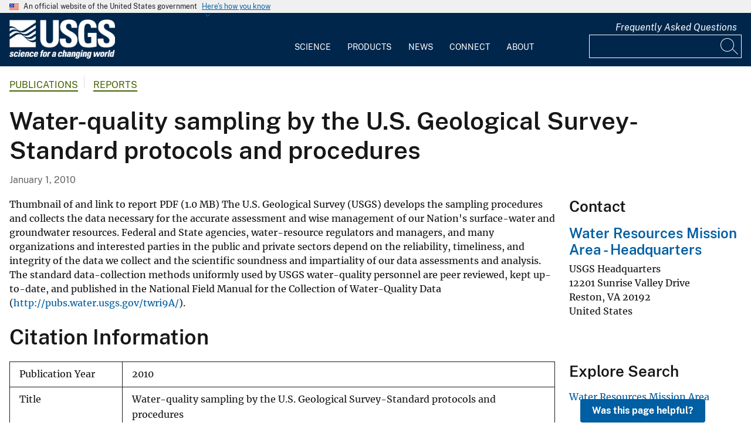

--- FILE ---
content_type: text/css
request_url: https://www.usgs.gov/themes/custom/usgs_tantalum/css/styles.css?t9f2lh
body_size: 108208
content:
@charset "UTF-8";.usa-checkbox__label,.usa-combo-box__input,.usa-combo-box__list,.usa-fieldset,.usa-hint,.usa-input,.usa-input-group,.usa-radio__label,.usa-range,.usa-select,.usa-textarea{font-family:Public Sans Web,-apple-system,BlinkMacSystemFont,Segoe UI,Roboto,Helvetica,Arial,sans-serif,Apple Color Emoji,Segoe UI Emoji,Segoe UI Symbol;font-size:1rem;line-height:1.4}.usa-combo-box__input,.usa-input,.usa-input-group,.usa-range,.usa-select,.usa-textarea{border-width:1px;border-color:#565c65;border-style:solid;-webkit-appearance:none;-moz-appearance:none;appearance:none;border-radius:0;color:#1b1b1b;display:block;height:2.5rem;margin-top:.5rem;max-width:30rem;padding:.5rem;width:100%}
/*! based on uswds v3.9.0 */
/*! normalize.css v8.0.1 | MIT License | github.com/necolas/normalize.css */
@keyframes slidein-left{0%{transform:translateX(15rem)}to{transform:translateX(0)}}html{line-height:1.15;-webkit-text-size-adjust:100%;box-sizing:border-box;font-feature-settings:"kern" 1;font-kerning:normal;font-family:Merriweather Web,Georgia,Cambria,Times New Roman,Times,serif;font-size:100%}body{margin:0;background-color:#fff;overflow-x:hidden;word-break:break-word;color:#171717}details,main{display:block}hr{box-sizing:content-box;height:0;overflow:visible}code,kbd,pre,samp{font-family:monospace,monospace;font-size:1em}a{background-color:transparent;color:#005ea2;text-decoration:none}abbr[title]{border-bottom:none;-webkit-text-decoration:underline dotted;text-decoration:underline dotted}b,strong{font-weight:bolder}small{font-size:80%}sub,sup{font-size:75%;line-height:0;position:relative;vertical-align:baseline}sub{bottom:-.25em}sup{top:-.5em}img{border-style:none;height:auto;max-width:100%}button,input,optgroup,select,textarea{font-family:inherit;font-size:100%;line-height:1.15;margin:0}button,input{overflow:visible}button,select{text-transform:none}[type=button],[type=reset],[type=submit],button{-webkit-appearance:button}[type=button]::-moz-focus-inner,[type=reset]::-moz-focus-inner,[type=submit]::-moz-focus-inner,button::-moz-focus-inner{border-style:none;padding:0}[type=button]:-moz-focusring,[type=reset]:-moz-focusring,[type=submit]:-moz-focusring,button:-moz-focusring{outline:1px dotted ButtonText}fieldset{padding:.35em .75em .625em}legend{color:inherit;display:table;max-width:100%;white-space:normal}progress{vertical-align:baseline}textarea{overflow:auto}[type=checkbox],[type=radio],legend{box-sizing:border-box;padding:0}[type=number]::-webkit-inner-spin-button,[type=number]::-webkit-outer-spin-button{height:auto}[type=search]{-webkit-appearance:textfield;outline-offset:-2px}[type=search]::-webkit-search-decoration{-webkit-appearance:none}::-webkit-file-upload-button{-webkit-appearance:button;font:inherit}summary{display:list-item}.usa-prose>.width-mobile .usa-table--stacked thead,.usa-prose>.width-mobile .usa-table--stacked-header thead,[hidden],template{display:none}@font-face{font-family:"Roboto Mono Web";font-style:normal;font-weight:300;font-display:fallback;src:url(../assets/fonts/roboto-mono/roboto-mono-v5-latin-300.woff2) format("woff2")}@font-face{font-family:"Roboto Mono Web";font-style:normal;font-weight:400;font-display:fallback;src:url(../assets/fonts/roboto-mono/roboto-mono-v5-latin-regular.woff2) format("woff2")}@font-face{font-family:"Roboto Mono Web";font-style:normal;font-weight:700;font-display:fallback;src:url(../assets/fonts/roboto-mono/roboto-mono-v5-latin-700.woff2) format("woff2")}@font-face{font-family:"Roboto Mono Web";font-style:italic;font-weight:300;font-display:fallback;src:url(../assets/fonts/roboto-mono/roboto-mono-v5-latin-300italic.woff2) format("woff2")}@font-face{font-family:"Roboto Mono Web";font-style:italic;font-weight:400;font-display:fallback;src:url(../assets/fonts/roboto-mono/roboto-mono-v5-latin-italic.woff2) format("woff2")}@font-face{font-family:"Roboto Mono Web";font-style:italic;font-weight:700;font-display:fallback;src:url(../assets/fonts/roboto-mono/roboto-mono-v5-latin-700italic.woff2) format("woff2")}@font-face{font-family:"Public Sans Web";font-style:normal;font-weight:300;font-display:fallback;src:url(../assets/fonts/public-sans/PublicSans-Light.woff2) format("woff2")}@font-face{font-family:"Public Sans Web";font-style:normal;font-weight:400;font-display:fallback;src:url(../assets/fonts/public-sans/PublicSans-Regular.woff2) format("woff2")}@font-face{font-family:"Public Sans Web";font-style:normal;font-weight:600;font-display:fallback;src:url(../assets/fonts/public-sans/PublicSans-SemiBold.woff2) format("woff2")}@font-face{font-family:"Public Sans Web";font-style:normal;font-weight:700;font-display:fallback;src:url(../assets/fonts/public-sans/PublicSans-Bold.woff2) format("woff2")}@font-face{font-family:"Public Sans Web";font-style:italic;font-weight:300;font-display:fallback;src:url(../assets/fonts/public-sans/PublicSans-LightItalic.woff2) format("woff2")}@font-face{font-family:"Public Sans Web";font-style:italic;font-weight:400;font-display:fallback;src:url(../assets/fonts/public-sans/PublicSans-Italic.woff2) format("woff2")}@font-face{font-family:"Public Sans Web";font-style:italic;font-weight:600;font-display:fallback;src:url(../assets/fonts/public-sans/PublicSans-SemiBoldItalic.woff2) format("woff2")}@font-face{font-family:"Public Sans Web";font-style:italic;font-weight:700;font-display:fallback;src:url(../assets/fonts/public-sans/PublicSans-BoldItalic.woff2) format("woff2")}@font-face{font-family:"Merriweather Web";font-style:normal;font-weight:300;font-display:fallback;src:url(../assets/fonts/merriweather/Latin-Merriweather-Light.woff2) format("woff2")}@font-face{font-family:"Merriweather Web";font-style:normal;font-weight:400;font-display:fallback;src:url(../assets/fonts/merriweather/Latin-Merriweather-Regular.woff2) format("woff2")}@font-face{font-family:"Merriweather Web";font-style:normal;font-weight:700;font-display:fallback;src:url(../assets/fonts/merriweather/Latin-Merriweather-Bold.woff2) format("woff2")}@font-face{font-family:"Merriweather Web";font-style:italic;font-weight:300;font-display:fallback;src:url(../assets/fonts/merriweather/Latin-Merriweather-LightItalic.woff2) format("woff2")}@font-face{font-family:"Merriweather Web";font-style:italic;font-weight:400;font-display:fallback;src:url(../assets/fonts/merriweather/Latin-Merriweather-Italic.woff2) format("woff2")}@font-face{font-family:"Merriweather Web";font-style:italic;font-weight:700;font-display:fallback;src:url(../assets/fonts/merriweather/Latin-Merriweather-BoldItalic.woff2) format("woff2")}button:not([disabled]):focus,input:not([disabled]):focus,select:not([disabled]):focus,textarea:not([disabled]):focus{outline:.25rem solid #2491ff;outline-offset:0}[contentEditable=true]:focus,[href]:focus,[tabindex]:focus,iframe:focus{outline:.25rem solid #2491ff;outline-offset:0}.usa-media-link{display:inline-block;line-height:0}*,::after,::before{box-sizing:inherit}p{max-width:none;margin-bottom:0;margin-top:0}*+p,h1+*,h2+*,h3+*,h4+*,h5+*,h6+*,p+*{margin-top:1em}a:visited{color:#005ea2}a:hover{color:#1a4480}a:active{color:#162e51}a:focus{outline:.25rem solid #2491ff;outline-offset:0}.usa-prose>h1,.usa-prose>h2,.usa-prose>h3,.usa-prose>h4,.usa-prose>h5,.usa-prose>h6{margin-bottom:0;margin-top:0;clear:both}h1,h2,h3,h4,h5,h6{clear:both}*+h1,*+h2,*+h3,*+h4,*+h5,*+h6{margin-top:1.5em}h1,h2,h3,h4,h5{font-family:Public Sans Web,-apple-system,BlinkMacSystemFont,Segoe UI,Roboto,Helvetica,Arial,sans-serif,Apple Color Emoji,Segoe UI Emoji,Segoe UI Symbol;font-size:2.5rem}h2,h3,h4,h5{font-size:2rem}h3,h4,h5{font-size:1.38rem}h4,h5{font-size:1rem}h5{font-size:.94rem}h6{font-family:Merriweather Web,Georgia,Cambria,Times New Roman,Times,serif;font-size:.79rem;letter-spacing:.025em;text-transform:uppercase}ol,ul{margin-bottom:1em;margin-top:1em;line-height:1.7;padding-left:3ch}ol li:last-child,ol:last-child,ul li:last-child,ul:last-child{margin-bottom:0}.usa-list ol,.usa-list ul,.usa-prose>ol ol,.usa-prose>ol ul,.usa-prose>ul ol,.usa-prose>ul ul,ol ol,ol ul,ul ol,ul ul{margin-top:.25em}.usa-list li,.usa-prose>ol li,.usa-prose>ul li,ol li,ul li{margin-bottom:.25em;max-width:none}.usa-prose>table,.usa-prose>table caption,.usa-table caption,table,table caption{font-family:Merriweather Web,Georgia,Cambria,Times New Roman,Times,serif;text-align:left}.usa-prose>table,table{font-size:.98rem;line-height:1.7;border-collapse:collapse;border-spacing:0;color:#1b1b1b;margin:1.25rem 0}table thead th{background-clip:padding-box;font-weight:700;line-height:1.4}table thead td,table thead th{background-color:#dfe1e2;color:#1b1b1b}table tbody th{text-align:left}table td,table th{background-color:#fff;border:1px solid #1b1b1b;font-weight:400;padding:.5rem 1rem}.usa-prose>table caption,.usa-table caption,table caption{font-size:.91rem;font-weight:700;margin-bottom:.75rem}table th[data-sortable]{padding-right:2.5rem;position:relative}table th[data-sortable]::after{border-bottom-color:transparent;border-bottom-style:solid;border-bottom-width:1px;bottom:0;content:"";height:0;left:0;position:absolute;width:100%}table th[data-sortable]:not([aria-sort]) .usa-table__header__button,table th[data-sortable][aria-sort=none] .usa-table__header__button{background-color:transparent;border:0;border-radius:0;box-shadow:none;font-weight:400;justify-content:normal;padding:0;width:auto;height:2rem;width:2rem;background-position:center center;background-size:1.5rem;color:#71767a;cursor:pointer;display:inline-block;margin:0;position:absolute;right:.25rem;text-align:center;text-decoration:none;top:50%;transform:translate(0,-50%)}table th[data-sortable]:not([aria-sort]) .usa-table__header__button:visited,table th[data-sortable][aria-sort=none] .usa-table__header__button:visited{color:#005ea2}table th[data-sortable]:not([aria-sort]) .usa-table__header__button:hover,table th[data-sortable][aria-sort=none] .usa-table__header__button:hover{color:#1a4480}table th[data-sortable]:not([aria-sort]) .usa-table__header__button:active,table th[data-sortable][aria-sort=none] .usa-table__header__button:active{color:#162e51}table th[data-sortable]:not([aria-sort]) .usa-table__header__button:focus,table th[data-sortable][aria-sort=none] .usa-table__header__button:focus{outline:.25rem solid #2491ff;outline-offset:0}table th[data-sortable]:not([aria-sort]) .usa-table__header__button.usa-button--active,table th[data-sortable]:not([aria-sort]) .usa-table__header__button.usa-button--disabled,table th[data-sortable]:not([aria-sort]) .usa-table__header__button.usa-button--hover,table th[data-sortable]:not([aria-sort]) .usa-table__header__button:active,table th[data-sortable]:not([aria-sort]) .usa-table__header__button:disabled,table th[data-sortable]:not([aria-sort]) .usa-table__header__button:disabled.usa-button--active,table th[data-sortable]:not([aria-sort]) .usa-table__header__button:disabled.usa-button--hover,table th[data-sortable]:not([aria-sort]) .usa-table__header__button:disabled.usa-focus,table th[data-sortable]:not([aria-sort]) .usa-table__header__button:disabled:active,table th[data-sortable]:not([aria-sort]) .usa-table__header__button:disabled:focus,table th[data-sortable]:not([aria-sort]) .usa-table__header__button:disabled:hover,table th[data-sortable]:not([aria-sort]) .usa-table__header__button:hover,table th[data-sortable]:not([aria-sort]) .usa-table__header__button[aria-disabled=true],table th[data-sortable]:not([aria-sort]) .usa-table__header__button[aria-disabled=true].usa-button--active,table th[data-sortable]:not([aria-sort]) .usa-table__header__button[aria-disabled=true].usa-button--hover,table th[data-sortable]:not([aria-sort]) .usa-table__header__button[aria-disabled=true].usa-focus,table th[data-sortable]:not([aria-sort]) .usa-table__header__button[aria-disabled=true]:active,table th[data-sortable]:not([aria-sort]) .usa-table__header__button[aria-disabled=true]:focus,table th[data-sortable]:not([aria-sort]) .usa-table__header__button[aria-disabled=true]:hover,table th[data-sortable][aria-sort=none] .usa-table__header__button.usa-button--active,table th[data-sortable][aria-sort=none] .usa-table__header__button.usa-button--disabled,table th[data-sortable][aria-sort=none] .usa-table__header__button.usa-button--hover,table th[data-sortable][aria-sort=none] .usa-table__header__button:active,table th[data-sortable][aria-sort=none] .usa-table__header__button:disabled,table th[data-sortable][aria-sort=none] .usa-table__header__button:disabled.usa-button--active,table th[data-sortable][aria-sort=none] .usa-table__header__button:disabled.usa-button--hover,table th[data-sortable][aria-sort=none] .usa-table__header__button:disabled.usa-focus,table th[data-sortable][aria-sort=none] .usa-table__header__button:disabled:active,table th[data-sortable][aria-sort=none] .usa-table__header__button:disabled:focus,table th[data-sortable][aria-sort=none] .usa-table__header__button:disabled:hover,table th[data-sortable][aria-sort=none] .usa-table__header__button:hover,table th[data-sortable][aria-sort=none] .usa-table__header__button[aria-disabled=true],table th[data-sortable][aria-sort=none] .usa-table__header__button[aria-disabled=true].usa-button--active,table th[data-sortable][aria-sort=none] .usa-table__header__button[aria-disabled=true].usa-button--hover,table th[data-sortable][aria-sort=none] .usa-table__header__button[aria-disabled=true].usa-focus,table th[data-sortable][aria-sort=none] .usa-table__header__button[aria-disabled=true]:active,table th[data-sortable][aria-sort=none] .usa-table__header__button[aria-disabled=true]:focus,table th[data-sortable][aria-sort=none] .usa-table__header__button[aria-disabled=true]:hover{background-color:transparent;box-shadow:none;text-decoration:underline}table th[data-sortable]:not([aria-sort]) .usa-table__header__button.usa-button--hover,table th[data-sortable][aria-sort=none] .usa-table__header__button.usa-button--hover{color:#1a4480}table th[data-sortable]:not([aria-sort]) .usa-table__header__button.usa-button--active,table th[data-sortable][aria-sort=none] .usa-table__header__button.usa-button--active{color:#162e51}table th[data-sortable]:not([aria-sort]) .usa-table__header__button:disabled,table th[data-sortable]:not([aria-sort]) .usa-table__header__button:disabled:hover,table th[data-sortable]:not([aria-sort]) .usa-table__header__button[aria-disabled=true],table th[data-sortable]:not([aria-sort]) .usa-table__header__button[aria-disabled=true]:focus,table th[data-sortable]:not([aria-sort]) .usa-table__header__button[aria-disabled=true]:hover,table th[data-sortable][aria-sort=none] .usa-table__header__button:disabled,table th[data-sortable][aria-sort=none] .usa-table__header__button:disabled:hover,table th[data-sortable][aria-sort=none] .usa-table__header__button[aria-disabled=true],table th[data-sortable][aria-sort=none] .usa-table__header__button[aria-disabled=true]:focus,table th[data-sortable][aria-sort=none] .usa-table__header__button[aria-disabled=true]:hover{color:#757575}@media (forced-colors:active){table th[data-sortable]:not([aria-sort]) .usa-table__header__button:disabled,table th[data-sortable]:not([aria-sort]) .usa-table__header__button:disabled:hover,table th[data-sortable]:not([aria-sort]) .usa-table__header__button[aria-disabled=true],table th[data-sortable]:not([aria-sort]) .usa-table__header__button[aria-disabled=true]:focus,table th[data-sortable]:not([aria-sort]) .usa-table__header__button[aria-disabled=true]:hover,table th[data-sortable][aria-sort=none] .usa-table__header__button:disabled,table th[data-sortable][aria-sort=none] .usa-table__header__button:disabled:hover,table th[data-sortable][aria-sort=none] .usa-table__header__button[aria-disabled=true],table th[data-sortable][aria-sort=none] .usa-table__header__button[aria-disabled=true]:focus,table th[data-sortable][aria-sort=none] .usa-table__header__button[aria-disabled=true]:hover{color:GrayText}}table th[data-sortable]:not([aria-sort]) .usa-table__header__button .usa-icon,table th[data-sortable][aria-sort=none] .usa-table__header__button .usa-icon{height:1.5rem;width:1.5rem;vertical-align:middle}table th[data-sortable]:not([aria-sort]) .usa-table__header__button .usa-icon>g,table th[data-sortable][aria-sort=none] .usa-table__header__button .usa-icon>g{fill:transparent}table th[data-sortable]:not([aria-sort]) .usa-table__header__button .usa-icon>g.unsorted,table th[data-sortable][aria-sort=none] .usa-table__header__button .usa-icon>g.unsorted{fill:#1b1b1b}.usa-prose>.usa-table--borderless thead th[data-sortable]:not([aria-sort]) .usa-table__header__button:hover .usa-icon>g.unsorted,.usa-prose>table th[data-sortable]:not([aria-sort]) .usa-table__header__button:hover .usa-icon>g.unsorted,.usa-prose>table th[data-sortable][aria-sort=none] .usa-table__header__button:hover .usa-icon>g.unsorted,.usa-table th[data-sortable]:not([aria-sort]) .usa-table__header__button:hover .usa-icon>g.unsorted,.usa-table th[data-sortable][aria-sort=none] .usa-table__header__button:hover .usa-icon>g.unsorted,table th[data-sortable]:not([aria-sort]) .usa-table__header__button:hover .usa-icon>g.unsorted,table th[data-sortable][aria-sort=none] .usa-table__header__button:hover .usa-icon>g.unsorted{fill:#000}table th[data-sortable][aria-sort=ascending],table th[data-sortable][aria-sort=descending]{background-color:#97d4ea}table th[data-sortable][aria-sort=ascending] .usa-table__header__button,table th[data-sortable][aria-sort=descending] .usa-table__header__button{background-color:transparent;border:0;border-radius:0;box-shadow:none;font-weight:400;justify-content:normal;padding:0;width:auto;height:2rem;width:2rem;background-position:center center;background-size:1.5rem;color:#71767a;cursor:pointer;display:inline-block;margin:0;position:absolute;right:.25rem;text-align:center;text-decoration:none;top:50%;transform:translate(0,-50%)}table th[data-sortable][aria-sort=descending] .usa-table__header__button:visited{color:#005ea2}table th[data-sortable][aria-sort=descending] .usa-table__header__button:hover{color:#1a4480}table th[data-sortable][aria-sort=descending] .usa-table__header__button:active{color:#162e51}table th[data-sortable][aria-sort=descending] .usa-table__header__button:focus{outline:.25rem solid #2491ff;outline-offset:0}table th[data-sortable][aria-sort=descending] .usa-table__header__button.usa-button--active,table th[data-sortable][aria-sort=descending] .usa-table__header__button.usa-button--disabled,table th[data-sortable][aria-sort=descending] .usa-table__header__button.usa-button--hover,table th[data-sortable][aria-sort=descending] .usa-table__header__button:active,table th[data-sortable][aria-sort=descending] .usa-table__header__button:disabled,table th[data-sortable][aria-sort=descending] .usa-table__header__button:disabled.usa-button--active,table th[data-sortable][aria-sort=descending] .usa-table__header__button:disabled.usa-button--hover,table th[data-sortable][aria-sort=descending] .usa-table__header__button:disabled.usa-focus,table th[data-sortable][aria-sort=descending] .usa-table__header__button:disabled:active,table th[data-sortable][aria-sort=descending] .usa-table__header__button:disabled:focus,table th[data-sortable][aria-sort=descending] .usa-table__header__button:disabled:hover,table th[data-sortable][aria-sort=descending] .usa-table__header__button:hover,table th[data-sortable][aria-sort=descending] .usa-table__header__button[aria-disabled=true],table th[data-sortable][aria-sort=descending] .usa-table__header__button[aria-disabled=true].usa-button--active,table th[data-sortable][aria-sort=descending] .usa-table__header__button[aria-disabled=true].usa-button--hover,table th[data-sortable][aria-sort=descending] .usa-table__header__button[aria-disabled=true].usa-focus,table th[data-sortable][aria-sort=descending] .usa-table__header__button[aria-disabled=true]:active,table th[data-sortable][aria-sort=descending] .usa-table__header__button[aria-disabled=true]:focus,table th[data-sortable][aria-sort=descending] .usa-table__header__button[aria-disabled=true]:hover{background-color:transparent;box-shadow:none;text-decoration:underline}table th[data-sortable][aria-sort=descending] .usa-table__header__button.usa-button--hover{color:#1a4480}table th[data-sortable][aria-sort=descending] .usa-table__header__button.usa-button--active{color:#162e51}table th[data-sortable][aria-sort=descending] .usa-table__header__button:disabled,table th[data-sortable][aria-sort=descending] .usa-table__header__button:disabled:hover,table th[data-sortable][aria-sort=descending] .usa-table__header__button[aria-disabled=true],table th[data-sortable][aria-sort=descending] .usa-table__header__button[aria-disabled=true]:focus,table th[data-sortable][aria-sort=descending] .usa-table__header__button[aria-disabled=true]:hover{color:#757575}@media (forced-colors:active){table th[data-sortable][aria-sort=descending] .usa-table__header__button:disabled,table th[data-sortable][aria-sort=descending] .usa-table__header__button:disabled:hover,table th[data-sortable][aria-sort=descending] .usa-table__header__button[aria-disabled=true],table th[data-sortable][aria-sort=descending] .usa-table__header__button[aria-disabled=true]:focus,table th[data-sortable][aria-sort=descending] .usa-table__header__button[aria-disabled=true]:hover{color:GrayText}}table th[data-sortable][aria-sort=descending] .usa-table__header__button .usa-icon{height:1.5rem;width:1.5rem;vertical-align:middle}table th[data-sortable][aria-sort=ascending] .usa-table__header__button .usa-icon>g,table th[data-sortable][aria-sort=descending] .usa-table__header__button .usa-icon>g{fill:transparent}table th[data-sortable][aria-sort=ascending] .usa-table__header__button .usa-icon>g.ascending,table th[data-sortable][aria-sort=descending] .usa-table__header__button .usa-icon>g.descending{fill:#1b1b1b}table th[data-sortable][aria-sort=ascending] .usa-table__header__button:visited{color:#005ea2}table th[data-sortable][aria-sort=ascending] .usa-table__header__button:hover{color:#1a4480}table th[data-sortable][aria-sort=ascending] .usa-table__header__button:active{color:#162e51}table th[data-sortable][aria-sort=ascending] .usa-table__header__button:focus{outline:.25rem solid #2491ff;outline-offset:0}table th[data-sortable][aria-sort=ascending] .usa-table__header__button.usa-button--active,table th[data-sortable][aria-sort=ascending] .usa-table__header__button.usa-button--disabled,table th[data-sortable][aria-sort=ascending] .usa-table__header__button.usa-button--hover,table th[data-sortable][aria-sort=ascending] .usa-table__header__button:active,table th[data-sortable][aria-sort=ascending] .usa-table__header__button:disabled,table th[data-sortable][aria-sort=ascending] .usa-table__header__button:disabled.usa-button--active,table th[data-sortable][aria-sort=ascending] .usa-table__header__button:disabled.usa-button--hover,table th[data-sortable][aria-sort=ascending] .usa-table__header__button:disabled.usa-focus,table th[data-sortable][aria-sort=ascending] .usa-table__header__button:disabled:active,table th[data-sortable][aria-sort=ascending] .usa-table__header__button:disabled:focus,table th[data-sortable][aria-sort=ascending] .usa-table__header__button:disabled:hover,table th[data-sortable][aria-sort=ascending] .usa-table__header__button:hover,table th[data-sortable][aria-sort=ascending] .usa-table__header__button[aria-disabled=true],table th[data-sortable][aria-sort=ascending] .usa-table__header__button[aria-disabled=true].usa-button--active,table th[data-sortable][aria-sort=ascending] .usa-table__header__button[aria-disabled=true].usa-button--hover,table th[data-sortable][aria-sort=ascending] .usa-table__header__button[aria-disabled=true].usa-focus,table th[data-sortable][aria-sort=ascending] .usa-table__header__button[aria-disabled=true]:active,table th[data-sortable][aria-sort=ascending] .usa-table__header__button[aria-disabled=true]:focus,table th[data-sortable][aria-sort=ascending] .usa-table__header__button[aria-disabled=true]:hover{background-color:transparent;box-shadow:none;text-decoration:underline}table th[data-sortable][aria-sort=ascending] .usa-table__header__button.usa-button--hover{color:#1a4480}table th[data-sortable][aria-sort=ascending] .usa-table__header__button.usa-button--active{color:#162e51}table th[data-sortable][aria-sort=ascending] .usa-table__header__button:disabled,table th[data-sortable][aria-sort=ascending] .usa-table__header__button:disabled:hover,table th[data-sortable][aria-sort=ascending] .usa-table__header__button[aria-disabled=true],table th[data-sortable][aria-sort=ascending] .usa-table__header__button[aria-disabled=true]:focus,table th[data-sortable][aria-sort=ascending] .usa-table__header__button[aria-disabled=true]:hover{color:#757575}@media (forced-colors:active){table th[data-sortable][aria-sort=ascending] .usa-table__header__button:disabled,table th[data-sortable][aria-sort=ascending] .usa-table__header__button:disabled:hover,table th[data-sortable][aria-sort=ascending] .usa-table__header__button[aria-disabled=true],table th[data-sortable][aria-sort=ascending] .usa-table__header__button[aria-disabled=true]:focus,table th[data-sortable][aria-sort=ascending] .usa-table__header__button[aria-disabled=true]:hover{color:GrayText}}table th[data-sortable][aria-sort=ascending] .usa-table__header__button .usa-icon{height:1.5rem;width:1.5rem;vertical-align:middle}table thead th[aria-sort]{background-color:#97d4ea;color:#1b1b1b}table td[data-sort-active],table th[data-sort-active]{background-color:#e1f3f8;color:#1b1b1b}.usa-prose>.usa-table--borderless thead th[data-sortable]:not([aria-sort]) .usa-table__header__button .usa-icon>g.unsorted,.usa-prose>table th[data-sortable]:not([aria-sort]) .usa-table__header__button .usa-icon>g.unsorted,.usa-prose>table th[data-sortable][aria-sort=none] .usa-table__header__button .usa-icon>g.unsorted,.usa-table th[data-sortable]:not([aria-sort]) .usa-table__header__button .usa-icon>g.unsorted,.usa-table th[data-sortable][aria-sort=none] .usa-table__header__button .usa-icon>g.unsorted{fill:#1b1b1b}.usa-prose>.usa-table--striped tbody tr:nth-child(odd) td[data-sort-active],.usa-prose>.usa-table--striped tbody tr:nth-child(odd) th[data-sort-active]{background-color:#c3ebfa;color:#1b1b1b}@media all and (max-width:29.99em){.usa-table--stacked thead,.usa-table--stacked-header thead{display:none}.usa-table--stacked td,.usa-table--stacked th,.usa-table--stacked-header td,.usa-table--stacked-header th{border-bottom-width:0;display:block;width:100%}.usa-table--stacked tr,.usa-table--stacked-header tr{border-bottom:.25rem solid #1b1b1b;border-top-width:0;width:100%}.usa-table--stacked tr td:first-child,.usa-table--stacked tr th:first-child{border-top-width:0}.usa-table--stacked tr:nth-child(odd) td,.usa-table--stacked tr:nth-child(odd) th{background-color:inherit}.usa-table--stacked tr:first-child td:first-child,.usa-table--stacked tr:first-child th:first-child,.usa-table--stacked-header tr:first-child td:first-child,.usa-table--stacked-header tr:first-child th:first-child{border-top:.25rem solid #1b1b1b}.usa-table--stacked td[data-label],.usa-table--stacked th[data-label],.usa-table--stacked-header td[data-label],.usa-table--stacked-header th[data-label]{padding-bottom:.75rem}.usa-table--stacked td[data-label]:before,.usa-table--stacked th[data-label]:before{content:attr(data-label);display:block;font-weight:700;margin:-.5rem -1rem 0;padding:.75rem 1rem .25rem}.usa-table--stacked-header tr td:first-child,.usa-table--stacked-header tr th:first-child{border-top-width:0}.usa-table--stacked-header tr:nth-child(odd) td,.usa-table--stacked-header tr:nth-child(odd) th{background-color:inherit}.usa-table--stacked-header td[data-label]:before,.usa-table--stacked-header th[data-label]:before{content:attr(data-label);display:block;font-weight:700;margin:-.5rem -1rem 0;padding:.75rem 1rem .25rem}.usa-table--stacked-header tr td:first-child,.usa-table--stacked-header tr th:first-child{font-family:Merriweather Web,Georgia,Cambria,Times New Roman,Times,serif;font-size:.98rem;line-height:1.2;background-color:#dfe1e2;color:#1b1b1b;font-weight:700;padding:.75rem 1rem}.usa-table--stacked-header tr td:first-child:before,.usa-table--stacked-header tr th:first-child:before{display:none}}.usa-prose>.width-mobile .usa-table--stacked tr,.usa-prose>.width-mobile .usa-table--stacked-header tr{border-bottom:.25rem solid #1b1b1b;border-top-width:0;width:100%}.usa-prose>.width-mobile .usa-table--stacked tr:first-child td:first-child,.usa-prose>.width-mobile .usa-table--stacked tr:first-child th:first-child,.usa-prose>.width-mobile .usa-table--stacked-header tr:first-child td:first-child,.usa-prose>.width-mobile .usa-table--stacked-header tr:first-child th:first-child{border-top:.25rem solid #1b1b1b}.usa-prose>.width-mobile .usa-table--stacked td[data-label],.usa-prose>.width-mobile .usa-table--stacked th[data-label],.usa-prose>.width-mobile .usa-table--stacked-header td[data-label],.usa-prose>.width-mobile .usa-table--stacked-header th[data-label]{padding-bottom:.75rem}.usa-prose>.width-mobile .usa-table--stacked-header tr td:first-child:before,.usa-prose>.width-mobile .usa-table--stacked-header tr th:first-child:before{display:none}.usa-prose>.usa-table-container--scrollable .usa-table{margin:0}address,cite,dfn,var{font-style:normal}.usa-focus{outline:.25rem solid #2491ff;outline-offset:0}.usa-sr-only{position:absolute;left:-999em;right:auto}.usa-content ol:not(.usa-accordion):not(.usa-accordion--bordered),.usa-content p,.usa-content ul:not(.usa-accordion):not(.usa-accordion--bordered){max-width:none}.usa-dark-background{background-color:#3d4551}.usa-dark-background p,.usa-dark-background span{color:#fff}.usa-dark-background a,.usa-dark-background a:visited{color:#dfe1e2}.usa-dark-background a:active,.usa-dark-background a:hover{color:#f0f0f0}.usa-display{margin-top:0;clear:both;font-family:Public Sans Web,-apple-system,BlinkMacSystemFont,Segoe UI,Roboto,Helvetica,Arial,sans-serif,Apple Color Emoji,Segoe UI Emoji,Segoe UI Symbol;font-size:1.38rem;line-height:1.2;font-weight:700;margin-bottom:0}*+.usa-display,.usa-prose>*+h1,.usa-prose>*+h2,.usa-prose>*+h3,.usa-prose>*+h4,.usa-prose>*+h5,.usa-prose>*+h6{margin-top:1.5em}.usa-display+*{margin-top:1em}@media all and (min-width:30em){.usa-display{margin-bottom:0;margin-top:0;clear:both;font-family:Public Sans Web,-apple-system,BlinkMacSystemFont,Segoe UI,Roboto,Helvetica,Arial,sans-serif,Apple Color Emoji,Segoe UI Emoji,Segoe UI Symbol;font-size:2.5rem;line-height:1.2;font-weight:700}*+.usa-display{margin-top:1.5em}.usa-display+*{margin-top:1em}}@media all and (min-width:40em){.usa-display{margin-bottom:0;margin-top:0;clear:both;font-family:Public Sans Web,-apple-system,BlinkMacSystemFont,Segoe UI,Roboto,Helvetica,Arial,sans-serif,Apple Color Emoji,Segoe UI Emoji,Segoe UI Symbol;font-size:3rem;line-height:1.2;font-weight:700}*+.usa-display{margin-top:1.5em}.usa-display+*{margin-top:1em}}.usa-intro{font-family:Public Sans Web,-apple-system,BlinkMacSystemFont,Segoe UI,Roboto,Helvetica,Arial,sans-serif,Apple Color Emoji,Segoe UI Emoji,Segoe UI Symbol;font-size:1.38rem;line-height:1.8;font-weight:400;max-width:88ex}.usa-icon{display:inline-block;fill:currentColor;height:1em;position:relative;width:1em}.usa-icon--size-3{height:1.5rem;width:1.5rem}.usa-icon--size-4{height:2rem;width:2rem}.usa-icon--size-5{height:2.5rem;width:2.5rem}.usa-icon--size-6{height:3rem;width:3rem}.usa-icon--size-7{height:3.5rem;width:3.5rem}.usa-icon--size-8{height:4rem;width:4rem}.usa-icon--size-9{height:4.5rem;width:4.5rem}.usa-footer__return-to-top a,.usa-footer__secondary-link a,.usa-link{color:#005ea2;text-decoration:underline}.usa-link:visited{color:#005ea2}.usa-link:hover{color:#1a4480}.usa-link:active{color:#162e51}.usa-link:focus{outline:.25rem solid #2491ff;outline-offset:0}.usa-link--external,.usa-link--external.usa-link--alt{display:inline}.usa-link--external::before{position:absolute;left:-999em;right:auto;content:"External."}.usa-link--external.usa-link--alt[target=_blank]::before,.usa-link--external[target=_blank]::before{position:absolute;left:-999em;right:auto;content:"External, opens in a new tab."}.usa-link--external::after{background-image:url(../assets/img/usa-icons/launch.svg);background-repeat:no-repeat;background-position:center center;background-size:1.75ex 1.75ex;height:1.75ex;width:1.75ex;content:"";display:inline;margin-top:.7ex;margin-left:2px;padding-left:1.75ex;vertical-align:middle}@supports ((-webkit-mask:url()) or (mask:url())){.usa-link--external::after{background:0 0;background-color:currentColor;-webkit-mask-image:url(../assets/img/usa-icons/launch.svg),linear-gradient(transparent,transparent);mask-image:url(../assets/img/usa-icons/launch.svg),linear-gradient(transparent,transparent);-webkit-mask-position:center center;mask-position:center center;-webkit-mask-repeat:no-repeat;mask-repeat:no-repeat;-webkit-mask-size:1.75ex 1.75ex;mask-size:1.75ex 1.75ex}}.usa-link--external.usa-link--alt::before{position:absolute;left:-999em;right:auto;content:"External."}.usa-link--external.usa-link--alt::after{background-image:url(../assets/img/usa-icons-bg/launch--white.svg);background-repeat:no-repeat;background-position:center center;background-size:1.75ex 1.75ex;height:1.75ex;width:1.75ex;content:"";display:inline;margin-top:.7ex;margin-left:2px;padding-left:1.75ex;vertical-align:middle}@supports ((-webkit-mask:url()) or (mask:url())){.usa-link--external.usa-link--alt::after{background:0 0;background-color:currentColor;-webkit-mask-image:url(../assets/img/usa-icons/launch.svg),linear-gradient(transparent,transparent);mask-image:url(../assets/img/usa-icons/launch.svg),linear-gradient(transparent,transparent);-webkit-mask-position:center center;mask-position:center center;-webkit-mask-repeat:no-repeat;mask-repeat:no-repeat;-webkit-mask-size:1.75ex 1.75ex;mask-size:1.75ex 1.75ex}}.usa-list,.usa-prose>ol,.usa-prose>ul{margin-bottom:1em;margin-top:1em;line-height:1.7;padding-left:3ch}.usa-list li:last-child,.usa-list:last-child,.usa-prose>ol li:last-child,.usa-prose>ol:last-child,.usa-prose>ul li:last-child,.usa-prose>ul:last-child{margin-bottom:0}.usa-list--unstyled,.usa-prose .usa-list--unstyled{margin-bottom:0;list-style-type:none;padding-left:0}.usa-prose .usa-list--unstyled{margin-top:0}.usa-accordion>li,.usa-breadcrumb__list>li,.usa-collection__item>li,.usa-collection__meta>li,.usa-icon-list>li,.usa-in-page-nav__list>li,.usa-language__submenu-list>li,.usa-language__submenu>li{margin-bottom:0;max-width:unset}.usa-list--unstyled>li{max-width:unset}.usa-paragraph,.usa-prose .usa-collection__item>li,.usa-prose .usa-icon-list>li,.usa-prose .usa-list--unstyled>li{margin-bottom:0;max-width:unset}.usa-paragraph{line-height:1.7;max-width:none;margin-top:0}*+.usa-paragraph,.usa-paragraph+*{margin-top:1em}.usa-prose{font-family:Merriweather Web,Georgia,Cambria,Times New Roman,Times,serif;font-size:.98rem;line-height:1.7}.usa-prose>table thead th{background-clip:padding-box;font-weight:700;line-height:1.4}.usa-prose>table thead td,.usa-prose>table thead th{background-color:#dfe1e2;color:#1b1b1b}.usa-prose>table tbody th{text-align:left}.usa-prose>table td,.usa-prose>table th,.usa-table td,.usa-table th{background-color:#fff;border:1px solid #1b1b1b;font-weight:400;padding:.5rem 1rem}.usa-prose>table th[data-sortable]{padding-right:2.5rem;position:relative}.usa-prose>table th[data-sortable]::after{border-bottom-color:transparent;border-bottom-style:solid;border-bottom-width:1px;bottom:0;content:"";height:0;left:0;position:absolute;width:100%}.usa-prose>table th[data-sortable]:not([aria-sort]) .usa-table__header__button,.usa-prose>table th[data-sortable][aria-sort=none] .usa-table__header__button{background-color:transparent;border:0;border-radius:0;box-shadow:none;font-weight:400;justify-content:normal;padding:0;width:auto;height:2rem;width:2rem;background-position:center center;background-size:1.5rem;color:#71767a;cursor:pointer;display:inline-block;margin:0;position:absolute;right:.25rem;text-align:center;text-decoration:none;top:50%;transform:translate(0,-50%)}.usa-prose>table th[data-sortable]:not([aria-sort]) .usa-table__header__button:visited,.usa-prose>table th[data-sortable][aria-sort=none] .usa-table__header__button:visited{color:#005ea2}.usa-prose>table th[data-sortable]:not([aria-sort]) .usa-table__header__button:hover,.usa-prose>table th[data-sortable][aria-sort=none] .usa-table__header__button:hover{color:#1a4480}.usa-prose>table th[data-sortable]:not([aria-sort]) .usa-table__header__button:active,.usa-prose>table th[data-sortable][aria-sort=none] .usa-table__header__button:active{color:#162e51}.usa-prose>table th[data-sortable]:not([aria-sort]) .usa-table__header__button:focus,.usa-prose>table th[data-sortable][aria-sort=none] .usa-table__header__button:focus{outline:.25rem solid #2491ff;outline-offset:0}.usa-prose>table th[data-sortable]:not([aria-sort]) .usa-table__header__button.usa-button--active,.usa-prose>table th[data-sortable]:not([aria-sort]) .usa-table__header__button.usa-button--disabled,.usa-prose>table th[data-sortable]:not([aria-sort]) .usa-table__header__button.usa-button--hover,.usa-prose>table th[data-sortable]:not([aria-sort]) .usa-table__header__button:active,.usa-prose>table th[data-sortable]:not([aria-sort]) .usa-table__header__button:disabled,.usa-prose>table th[data-sortable]:not([aria-sort]) .usa-table__header__button:disabled.usa-button--active,.usa-prose>table th[data-sortable]:not([aria-sort]) .usa-table__header__button:disabled.usa-button--hover,.usa-prose>table th[data-sortable]:not([aria-sort]) .usa-table__header__button:disabled.usa-focus,.usa-prose>table th[data-sortable]:not([aria-sort]) .usa-table__header__button:disabled:active,.usa-prose>table th[data-sortable]:not([aria-sort]) .usa-table__header__button:disabled:focus,.usa-prose>table th[data-sortable]:not([aria-sort]) .usa-table__header__button:disabled:hover,.usa-prose>table th[data-sortable]:not([aria-sort]) .usa-table__header__button:hover,.usa-prose>table th[data-sortable]:not([aria-sort]) .usa-table__header__button[aria-disabled=true],.usa-prose>table th[data-sortable]:not([aria-sort]) .usa-table__header__button[aria-disabled=true].usa-button--active,.usa-prose>table th[data-sortable]:not([aria-sort]) .usa-table__header__button[aria-disabled=true].usa-button--hover,.usa-prose>table th[data-sortable]:not([aria-sort]) .usa-table__header__button[aria-disabled=true].usa-focus,.usa-prose>table th[data-sortable]:not([aria-sort]) .usa-table__header__button[aria-disabled=true]:active,.usa-prose>table th[data-sortable]:not([aria-sort]) .usa-table__header__button[aria-disabled=true]:focus,.usa-prose>table th[data-sortable]:not([aria-sort]) .usa-table__header__button[aria-disabled=true]:hover,.usa-prose>table th[data-sortable][aria-sort=none] .usa-table__header__button.usa-button--active,.usa-prose>table th[data-sortable][aria-sort=none] .usa-table__header__button.usa-button--disabled,.usa-prose>table th[data-sortable][aria-sort=none] .usa-table__header__button.usa-button--hover,.usa-prose>table th[data-sortable][aria-sort=none] .usa-table__header__button:active,.usa-prose>table th[data-sortable][aria-sort=none] .usa-table__header__button:disabled,.usa-prose>table th[data-sortable][aria-sort=none] .usa-table__header__button:disabled.usa-button--active,.usa-prose>table th[data-sortable][aria-sort=none] .usa-table__header__button:disabled.usa-button--hover,.usa-prose>table th[data-sortable][aria-sort=none] .usa-table__header__button:disabled.usa-focus,.usa-prose>table th[data-sortable][aria-sort=none] .usa-table__header__button:disabled:active,.usa-prose>table th[data-sortable][aria-sort=none] .usa-table__header__button:disabled:focus,.usa-prose>table th[data-sortable][aria-sort=none] .usa-table__header__button:disabled:hover,.usa-prose>table th[data-sortable][aria-sort=none] .usa-table__header__button:hover,.usa-prose>table th[data-sortable][aria-sort=none] .usa-table__header__button[aria-disabled=true],.usa-prose>table th[data-sortable][aria-sort=none] .usa-table__header__button[aria-disabled=true].usa-button--active,.usa-prose>table th[data-sortable][aria-sort=none] .usa-table__header__button[aria-disabled=true].usa-button--hover,.usa-prose>table th[data-sortable][aria-sort=none] .usa-table__header__button[aria-disabled=true].usa-focus,.usa-prose>table th[data-sortable][aria-sort=none] .usa-table__header__button[aria-disabled=true]:active,.usa-prose>table th[data-sortable][aria-sort=none] .usa-table__header__button[aria-disabled=true]:focus,.usa-prose>table th[data-sortable][aria-sort=none] .usa-table__header__button[aria-disabled=true]:hover{background-color:transparent;box-shadow:none;text-decoration:underline}.usa-prose>table th[data-sortable]:not([aria-sort]) .usa-table__header__button.usa-button--hover,.usa-prose>table th[data-sortable][aria-sort=none] .usa-table__header__button.usa-button--hover{color:#1a4480}.usa-prose>table th[data-sortable]:not([aria-sort]) .usa-table__header__button.usa-button--active,.usa-prose>table th[data-sortable][aria-sort=none] .usa-table__header__button.usa-button--active{color:#162e51}.usa-prose>table th[data-sortable]:not([aria-sort]) .usa-table__header__button:disabled,.usa-prose>table th[data-sortable]:not([aria-sort]) .usa-table__header__button:disabled:hover,.usa-prose>table th[data-sortable]:not([aria-sort]) .usa-table__header__button[aria-disabled=true],.usa-prose>table th[data-sortable]:not([aria-sort]) .usa-table__header__button[aria-disabled=true]:focus,.usa-prose>table th[data-sortable]:not([aria-sort]) .usa-table__header__button[aria-disabled=true]:hover,.usa-prose>table th[data-sortable][aria-sort=none] .usa-table__header__button:disabled,.usa-prose>table th[data-sortable][aria-sort=none] .usa-table__header__button:disabled:hover,.usa-prose>table th[data-sortable][aria-sort=none] .usa-table__header__button[aria-disabled=true],.usa-prose>table th[data-sortable][aria-sort=none] .usa-table__header__button[aria-disabled=true]:focus,.usa-prose>table th[data-sortable][aria-sort=none] .usa-table__header__button[aria-disabled=true]:hover{color:#757575}@media (forced-colors:active){.usa-prose>table th[data-sortable]:not([aria-sort]) .usa-table__header__button:disabled,.usa-prose>table th[data-sortable]:not([aria-sort]) .usa-table__header__button:disabled:hover,.usa-prose>table th[data-sortable]:not([aria-sort]) .usa-table__header__button[aria-disabled=true],.usa-prose>table th[data-sortable]:not([aria-sort]) .usa-table__header__button[aria-disabled=true]:focus,.usa-prose>table th[data-sortable]:not([aria-sort]) .usa-table__header__button[aria-disabled=true]:hover,.usa-prose>table th[data-sortable][aria-sort=none] .usa-table__header__button:disabled,.usa-prose>table th[data-sortable][aria-sort=none] .usa-table__header__button:disabled:hover,.usa-prose>table th[data-sortable][aria-sort=none] .usa-table__header__button[aria-disabled=true],.usa-prose>table th[data-sortable][aria-sort=none] .usa-table__header__button[aria-disabled=true]:focus,.usa-prose>table th[data-sortable][aria-sort=none] .usa-table__header__button[aria-disabled=true]:hover{color:GrayText}}.usa-prose>table th[data-sortable]:not([aria-sort]) .usa-table__header__button .usa-icon,.usa-prose>table th[data-sortable][aria-sort=none] .usa-table__header__button .usa-icon{height:1.5rem;width:1.5rem;vertical-align:middle}.usa-prose>table th[data-sortable]:not([aria-sort]) .usa-table__header__button .usa-icon>g,.usa-prose>table th[data-sortable][aria-sort=none] .usa-table__header__button .usa-icon>g,.usa-table th[data-sortable]:not([aria-sort]) .usa-table__header__button .usa-icon>g,.usa-table th[data-sortable][aria-sort=none] .usa-table__header__button .usa-icon>g{fill:transparent}.usa-prose>table th[data-sortable][aria-sort=ascending],.usa-prose>table th[data-sortable][aria-sort=descending]{background-color:#97d4ea}.usa-prose>table th[data-sortable][aria-sort=ascending] .usa-table__header__button,.usa-prose>table th[data-sortable][aria-sort=descending] .usa-table__header__button{background-color:transparent;border:0;border-radius:0;box-shadow:none;font-weight:400;justify-content:normal;padding:0;width:auto;height:2rem;width:2rem;background-position:center center;background-size:1.5rem;color:#71767a;cursor:pointer;display:inline-block;margin:0;position:absolute;right:.25rem;text-align:center;text-decoration:none;top:50%;transform:translate(0,-50%)}.usa-prose>table th[data-sortable][aria-sort=descending] .usa-table__header__button:visited{color:#005ea2}.usa-prose>table th[data-sortable][aria-sort=descending] .usa-table__header__button:hover{color:#1a4480}.usa-prose>table th[data-sortable][aria-sort=descending] .usa-table__header__button:active{color:#162e51}.usa-prose>table th[data-sortable][aria-sort=descending] .usa-table__header__button:focus{outline:.25rem solid #2491ff;outline-offset:0}.usa-prose>table th[data-sortable][aria-sort=descending] .usa-table__header__button.usa-button--active,.usa-prose>table th[data-sortable][aria-sort=descending] .usa-table__header__button.usa-button--disabled,.usa-prose>table th[data-sortable][aria-sort=descending] .usa-table__header__button.usa-button--hover,.usa-prose>table th[data-sortable][aria-sort=descending] .usa-table__header__button:active,.usa-prose>table th[data-sortable][aria-sort=descending] .usa-table__header__button:disabled,.usa-prose>table th[data-sortable][aria-sort=descending] .usa-table__header__button:disabled.usa-button--active,.usa-prose>table th[data-sortable][aria-sort=descending] .usa-table__header__button:disabled.usa-button--hover,.usa-prose>table th[data-sortable][aria-sort=descending] .usa-table__header__button:disabled.usa-focus,.usa-prose>table th[data-sortable][aria-sort=descending] .usa-table__header__button:disabled:active,.usa-prose>table th[data-sortable][aria-sort=descending] .usa-table__header__button:disabled:focus,.usa-prose>table th[data-sortable][aria-sort=descending] .usa-table__header__button:disabled:hover,.usa-prose>table th[data-sortable][aria-sort=descending] .usa-table__header__button:hover,.usa-prose>table th[data-sortable][aria-sort=descending] .usa-table__header__button[aria-disabled=true],.usa-prose>table th[data-sortable][aria-sort=descending] .usa-table__header__button[aria-disabled=true].usa-button--active,.usa-prose>table th[data-sortable][aria-sort=descending] .usa-table__header__button[aria-disabled=true].usa-button--hover,.usa-prose>table th[data-sortable][aria-sort=descending] .usa-table__header__button[aria-disabled=true].usa-focus,.usa-prose>table th[data-sortable][aria-sort=descending] .usa-table__header__button[aria-disabled=true]:active,.usa-prose>table th[data-sortable][aria-sort=descending] .usa-table__header__button[aria-disabled=true]:focus,.usa-prose>table th[data-sortable][aria-sort=descending] .usa-table__header__button[aria-disabled=true]:hover{background-color:transparent;box-shadow:none;text-decoration:underline}.usa-prose>table th[data-sortable][aria-sort=descending] .usa-table__header__button.usa-button--hover{color:#1a4480}.usa-prose>table th[data-sortable][aria-sort=descending] .usa-table__header__button.usa-button--active{color:#162e51}.usa-prose>table th[data-sortable][aria-sort=descending] .usa-table__header__button:disabled,.usa-prose>table th[data-sortable][aria-sort=descending] .usa-table__header__button:disabled:hover,.usa-prose>table th[data-sortable][aria-sort=descending] .usa-table__header__button[aria-disabled=true],.usa-prose>table th[data-sortable][aria-sort=descending] .usa-table__header__button[aria-disabled=true]:focus,.usa-prose>table th[data-sortable][aria-sort=descending] .usa-table__header__button[aria-disabled=true]:hover{color:#757575}@media (forced-colors:active){.usa-prose>table th[data-sortable][aria-sort=descending] .usa-table__header__button:disabled,.usa-prose>table th[data-sortable][aria-sort=descending] .usa-table__header__button:disabled:hover,.usa-prose>table th[data-sortable][aria-sort=descending] .usa-table__header__button[aria-disabled=true],.usa-prose>table th[data-sortable][aria-sort=descending] .usa-table__header__button[aria-disabled=true]:focus,.usa-prose>table th[data-sortable][aria-sort=descending] .usa-table__header__button[aria-disabled=true]:hover{color:GrayText}}.usa-prose>table th[data-sortable][aria-sort=descending] .usa-table__header__button .usa-icon{height:1.5rem;width:1.5rem;vertical-align:middle}.usa-prose>table th[data-sortable][aria-sort=ascending] .usa-table__header__button .usa-icon>g,.usa-prose>table th[data-sortable][aria-sort=descending] .usa-table__header__button .usa-icon>g,.usa-table th[data-sortable][aria-sort=ascending] .usa-table__header__button .usa-icon>g,.usa-table th[data-sortable][aria-sort=descending] .usa-table__header__button .usa-icon>g{fill:transparent}.usa-prose>table th[data-sortable][aria-sort=ascending] .usa-table__header__button .usa-icon>g.ascending,.usa-prose>table th[data-sortable][aria-sort=descending] .usa-table__header__button .usa-icon>g.descending,.usa-table th[data-sortable][aria-sort=ascending] .usa-table__header__button .usa-icon>g.ascending,.usa-table th[data-sortable][aria-sort=descending] .usa-table__header__button .usa-icon>g.descending{fill:#1b1b1b}.usa-prose>table th[data-sortable][aria-sort=ascending] .usa-table__header__button:visited{color:#005ea2}.usa-prose>table th[data-sortable][aria-sort=ascending] .usa-table__header__button:hover{color:#1a4480}.usa-prose>table th[data-sortable][aria-sort=ascending] .usa-table__header__button:active{color:#162e51}.usa-prose>table th[data-sortable][aria-sort=ascending] .usa-table__header__button:focus{outline:.25rem solid #2491ff;outline-offset:0}.usa-prose>table th[data-sortable][aria-sort=ascending] .usa-table__header__button.usa-button--active,.usa-prose>table th[data-sortable][aria-sort=ascending] .usa-table__header__button.usa-button--disabled,.usa-prose>table th[data-sortable][aria-sort=ascending] .usa-table__header__button.usa-button--hover,.usa-prose>table th[data-sortable][aria-sort=ascending] .usa-table__header__button:active,.usa-prose>table th[data-sortable][aria-sort=ascending] .usa-table__header__button:disabled,.usa-prose>table th[data-sortable][aria-sort=ascending] .usa-table__header__button:disabled.usa-button--active,.usa-prose>table th[data-sortable][aria-sort=ascending] .usa-table__header__button:disabled.usa-button--hover,.usa-prose>table th[data-sortable][aria-sort=ascending] .usa-table__header__button:disabled.usa-focus,.usa-prose>table th[data-sortable][aria-sort=ascending] .usa-table__header__button:disabled:active,.usa-prose>table th[data-sortable][aria-sort=ascending] .usa-table__header__button:disabled:focus,.usa-prose>table th[data-sortable][aria-sort=ascending] .usa-table__header__button:disabled:hover,.usa-prose>table th[data-sortable][aria-sort=ascending] .usa-table__header__button:hover,.usa-prose>table th[data-sortable][aria-sort=ascending] .usa-table__header__button[aria-disabled=true],.usa-prose>table th[data-sortable][aria-sort=ascending] .usa-table__header__button[aria-disabled=true].usa-button--active,.usa-prose>table th[data-sortable][aria-sort=ascending] .usa-table__header__button[aria-disabled=true].usa-button--hover,.usa-prose>table th[data-sortable][aria-sort=ascending] .usa-table__header__button[aria-disabled=true].usa-focus,.usa-prose>table th[data-sortable][aria-sort=ascending] .usa-table__header__button[aria-disabled=true]:active,.usa-prose>table th[data-sortable][aria-sort=ascending] .usa-table__header__button[aria-disabled=true]:focus,.usa-prose>table th[data-sortable][aria-sort=ascending] .usa-table__header__button[aria-disabled=true]:hover{background-color:transparent;box-shadow:none;text-decoration:underline}.usa-prose>table th[data-sortable][aria-sort=ascending] .usa-table__header__button.usa-button--hover{color:#1a4480}.usa-prose>table th[data-sortable][aria-sort=ascending] .usa-table__header__button.usa-button--active{color:#162e51}.usa-prose>table th[data-sortable][aria-sort=ascending] .usa-table__header__button:disabled,.usa-prose>table th[data-sortable][aria-sort=ascending] .usa-table__header__button:disabled:hover,.usa-prose>table th[data-sortable][aria-sort=ascending] .usa-table__header__button[aria-disabled=true],.usa-prose>table th[data-sortable][aria-sort=ascending] .usa-table__header__button[aria-disabled=true]:focus,.usa-prose>table th[data-sortable][aria-sort=ascending] .usa-table__header__button[aria-disabled=true]:hover{color:#757575}@media (forced-colors:active){.usa-prose>table th[data-sortable][aria-sort=ascending] .usa-table__header__button:disabled,.usa-prose>table th[data-sortable][aria-sort=ascending] .usa-table__header__button:disabled:hover,.usa-prose>table th[data-sortable][aria-sort=ascending] .usa-table__header__button[aria-disabled=true],.usa-prose>table th[data-sortable][aria-sort=ascending] .usa-table__header__button[aria-disabled=true]:focus,.usa-prose>table th[data-sortable][aria-sort=ascending] .usa-table__header__button[aria-disabled=true]:hover{color:GrayText}}.usa-prose>table th[data-sortable][aria-sort=ascending] .usa-table__header__button .usa-icon{height:1.5rem;width:1.5rem;vertical-align:middle}.usa-prose>table thead th[aria-sort]{background-color:#97d4ea;color:#1b1b1b}.usa-prose>table td[data-sort-active],.usa-prose>table th[data-sort-active]{background-color:#e1f3f8;color:#1b1b1b}.usa-prose>.usa-table--borderless thead th{background-color:#fff;border-top:0;color:#1b1b1b}.usa-prose>.usa-table--borderless thead th[aria-sort]{color:#1b1b1b}.usa-prose>.usa-table--borderless td,.usa-prose>.usa-table--borderless th,.usa-table--borderless td,.usa-table--borderless th{border-left:0;border-right:0}.usa-prose>.usa-table--compact td,.usa-prose>.usa-table--compact th,.usa-table--compact td,.usa-table--compact th{padding:.25rem .75rem}.usa-prose>.usa-table--striped tbody tr:nth-child(odd) td,.usa-prose>.usa-table--striped tbody tr:nth-child(odd) th,.usa-table--striped tbody tr:nth-child(odd) td,.usa-table--striped tbody tr:nth-child(odd) th{background-color:#f0f0f0;color:#1b1b1b}@media all and (max-width:29.99em){.usa-prose>.usa-table--stacked thead,.usa-prose>.usa-table--stacked-header thead{display:none}.usa-prose>.usa-table--stacked td,.usa-prose>.usa-table--stacked th,.usa-prose>.usa-table--stacked-header td,.usa-prose>.usa-table--stacked-header th{border-bottom-width:0;display:block;width:100%}.usa-prose>.usa-table--stacked tr,.usa-prose>.usa-table--stacked-header tr{border-bottom:.25rem solid #1b1b1b;border-top-width:0;width:100%}.usa-prose>.usa-table--stacked tr td:first-child,.usa-prose>.usa-table--stacked tr th:first-child{border-top-width:0}.usa-prose>.usa-table--stacked tr:nth-child(odd) td,.usa-prose>.usa-table--stacked tr:nth-child(odd) th{background-color:inherit}.usa-prose>.usa-table--stacked tr:first-child td:first-child,.usa-prose>.usa-table--stacked tr:first-child th:first-child,.usa-prose>.usa-table--stacked-header tr:first-child td:first-child,.usa-prose>.usa-table--stacked-header tr:first-child th:first-child{border-top:.25rem solid #1b1b1b}.usa-prose>.usa-table--stacked td[data-label],.usa-prose>.usa-table--stacked th[data-label],.usa-prose>.usa-table--stacked-header td[data-label],.usa-prose>.usa-table--stacked-header th[data-label]{padding-bottom:.75rem}.usa-prose>.usa-table--stacked td[data-label]:before,.usa-prose>.usa-table--stacked th[data-label]:before{content:attr(data-label);display:block;font-weight:700;margin:-.5rem -1rem 0;padding:.75rem 1rem .25rem}.usa-prose>.usa-table--stacked-header tr td:first-child,.usa-prose>.usa-table--stacked-header tr th:first-child{border-top-width:0}.usa-prose>.usa-table--stacked-header tr:nth-child(odd) td,.usa-prose>.usa-table--stacked-header tr:nth-child(odd) th{background-color:inherit}.usa-prose>.usa-table--stacked-header td[data-label]:before,.usa-prose>.usa-table--stacked-header th[data-label]:before{content:attr(data-label);display:block;font-weight:700;margin:-.5rem -1rem 0;padding:.75rem 1rem .25rem}.usa-prose>.usa-table--stacked-header tr td:first-child,.usa-prose>.usa-table--stacked-header tr th:first-child{font-family:Merriweather Web,Georgia,Cambria,Times New Roman,Times,serif;font-size:.98rem;line-height:1.2;background-color:#dfe1e2;color:#1b1b1b;font-weight:700;padding:.75rem 1rem}.usa-prose>.usa-table--stacked-header tr td:first-child:before,.usa-prose>.usa-table--stacked-header tr th:first-child:before{display:none}}.usa-prose>.width-mobile .usa-table--stacked td,.usa-prose>.width-mobile .usa-table--stacked th,.usa-prose>.width-mobile .usa-table--stacked-header td,.usa-prose>.width-mobile .usa-table--stacked-header th{border-bottom-width:0;display:block;width:100%}.usa-prose>.width-mobile .usa-table--stacked tr td:first-child,.usa-prose>.width-mobile .usa-table--stacked tr th:first-child{border-top-width:0}.usa-prose>.width-mobile .usa-table--stacked tr:nth-child(odd) td,.usa-prose>.width-mobile .usa-table--stacked tr:nth-child(odd) th{background-color:inherit}.usa-prose>.width-mobile .usa-table--stacked td[data-label]:before,.usa-prose>.width-mobile .usa-table--stacked th[data-label]:before{content:attr(data-label);display:block;font-weight:700;margin:-.5rem -1rem 0;padding:.75rem 1rem .25rem}.usa-prose>.width-mobile .usa-table--stacked-header tr td:first-child,.usa-prose>.width-mobile .usa-table--stacked-header tr th:first-child{border-top-width:0}.usa-prose>.width-mobile .usa-table--stacked-header tr:nth-child(odd) td,.usa-prose>.width-mobile .usa-table--stacked-header tr:nth-child(odd) th{background-color:inherit}.usa-prose>.width-mobile .usa-table--stacked-header td[data-label]:before,.usa-prose>.width-mobile .usa-table--stacked-header th[data-label]:before{content:attr(data-label);display:block;font-weight:700;margin:-.5rem -1rem 0;padding:.75rem 1rem .25rem}.usa-prose>.width-mobile .usa-table--stacked-header tr td:first-child,.usa-prose>.width-mobile .usa-table--stacked-header tr th:first-child{font-family:Merriweather Web,Georgia,Cambria,Times New Roman,Times,serif;font-size:.98rem;line-height:1.2;background-color:#dfe1e2;color:#1b1b1b;font-weight:700;padding:.75rem 1rem}.usa-prose>.usa-table-container--scrollable{margin:1.25rem 0;overflow-y:hidden}.usa-prose>.usa-table-container--scrollable td{white-space:nowrap}.usa-prose>p{line-height:1.7;max-width:none}.usa-prose>*+*{margin-top:1em;margin-bottom:0}.usa-prose>h1,.usa-prose>h2,.usa-prose>h3,.usa-prose>h4,.usa-prose>h5{font-family:Public Sans Web,-apple-system,BlinkMacSystemFont,Segoe UI,Roboto,Helvetica,Arial,sans-serif,Apple Color Emoji,Segoe UI Emoji,Segoe UI Symbol;font-size:2.5rem;line-height:1.2;font-weight:700}.usa-prose>h2,.usa-prose>h3,.usa-prose>h4,.usa-prose>h5{font-size:2rem}.usa-prose>h3,.usa-prose>h4,.usa-prose>h5{font-size:1.38rem}.usa-prose>h4,.usa-prose>h5{font-size:1rem}.usa-prose>h5{font-size:.94rem}.usa-accordion,.usa-prose>h6{font-family:Merriweather Web,Georgia,Cambria,Times New Roman,Times,serif}.usa-prose>h6{font-size:.79rem;line-height:1.2;font-weight:400;letter-spacing:.025em;text-transform:uppercase}.usa-accordion{list-style-type:none;color:#1b1b1b;margin:0;padding:0;width:100%;font-size:.98rem;line-height:1.7}.usa-accordion>ul li ul{list-style:disc}.usa-accordion>ul li ul>li>ul{list-style:circle}.usa-accordion>ul li ul>li>ul>li>ul{list-style:square}.usa-accordion+.usa-accordion,.usa-accordion+.usa-accordion--bordered{margin-top:.5rem}.usa-accordion--bordered .usa-accordion__content{border-bottom:.25rem solid #f0f0f0;border-left:.25rem solid #f0f0f0;border-right:.25rem solid #f0f0f0;padding-bottom:1rem}.usa-accordion--bordered .usa-accordion__heading{margin-bottom:0}.usa-accordion__heading,.usa-prose .usa-accordion__heading{font-family:Merriweather Web,Georgia,Cambria,Times New Roman,Times,serif;font-size:.98rem;line-height:1;margin:0}.usa-accordion__heading:not(:first-child),.usa-prose .usa-accordion__heading:not(:first-child){margin-top:.5rem}.usa-accordion__content{color:#1b1b1b;background-color:#fff;margin-top:0;overflow:auto;padding:1rem 1.25rem calc(1rem - .25rem)}.usa-accordion__content>:first-child{margin-top:0}.usa-accordion__content>:last-child{margin-bottom:0}.usa-accordion__button{border:0;border-radius:0;box-shadow:none;justify-content:normal;text-align:left;padding:0;color:#1b1b1b;background-color:#f0f0f0;background-image:url(../assets/img/usa-icons/remove.svg),linear-gradient(transparent,transparent);background-repeat:no-repeat;background-position:right 1.25rem center;background-size:1.5rem;cursor:pointer;display:inline-block;font-weight:700;margin:0;padding:1rem 3.5rem 1rem 1.25rem;text-decoration:none;width:100%}.usa-accordion__button:visited{color:#005ea2}.usa-accordion__button:active{color:#162e51}.usa-accordion__button:focus{outline:.25rem solid #2491ff;outline-offset:0}.usa-accordion__button.usa-button--active,.usa-accordion__button.usa-button--disabled,.usa-accordion__button.usa-button--hover,.usa-accordion__button:active,.usa-accordion__button:disabled,.usa-accordion__button:disabled.usa-button--active,.usa-accordion__button:disabled.usa-button--hover,.usa-accordion__button:disabled.usa-focus,.usa-accordion__button:disabled:active,.usa-accordion__button:disabled:focus,.usa-accordion__button:disabled:hover,.usa-accordion__button:hover,.usa-accordion__button[aria-disabled=true],.usa-accordion__button[aria-disabled=true].usa-button--active,.usa-accordion__button[aria-disabled=true].usa-button--hover,.usa-accordion__button[aria-disabled=true].usa-focus,.usa-accordion__button[aria-disabled=true]:active,.usa-accordion__button[aria-disabled=true]:focus,.usa-accordion__button[aria-disabled=true]:hover{background-color:transparent;box-shadow:none;text-decoration:underline}.usa-accordion__button.usa-button--hover{color:#1a4480}.usa-accordion__button.usa-button--active{color:#162e51}.usa-accordion__button:disabled,.usa-accordion__button:disabled:hover,.usa-accordion__button[aria-disabled=true],.usa-accordion__button[aria-disabled=true]:focus,.usa-accordion__button[aria-disabled=true]:hover{color:#757575}@media (forced-colors:active){.usa-accordion__button:disabled,.usa-accordion__button:disabled:hover,.usa-accordion__button[aria-disabled=true],.usa-accordion__button[aria-disabled=true]:focus,.usa-accordion__button[aria-disabled=true]:hover{color:GrayText}}.usa-accordion__button:hover{color:#1b1b1b;background-color:#dfe1e2;background-image:url(../assets/img/usa-icons/remove.svg),linear-gradient(transparent,transparent);background-repeat:no-repeat;text-decoration:none}@media (forced-colors:active){.usa-accordion__button{border:2px solid transparent;position:relative}.usa-accordion__button::before{background-image:url(../assets/img/usa-icons/remove.svg);background-repeat:no-repeat;background-position:center center;background-size:1.5rem 1.5rem;display:inline-block;height:1.5rem;width:1.5rem;height:100%;position:absolute;right:1.25rem;top:0;content:""}@supports ((-webkit-mask:url()) or (mask:url())){.usa-accordion__button::before{background:0 0;background-color:ButtonText;-webkit-mask-image:url(../assets/img/usa-icons/remove.svg),linear-gradient(transparent,transparent);mask-image:url(../assets/img/usa-icons/remove.svg),linear-gradient(transparent,transparent);-webkit-mask-position:center center;mask-position:center center;-webkit-mask-repeat:no-repeat;mask-repeat:no-repeat;-webkit-mask-size:1.5rem 1.5rem;mask-size:1.5rem 1.5rem}}}.usa-accordion__button[aria-expanded=false]{background-size:1.5rem}.usa-accordion__button[aria-expanded=false],.usa-accordion__button[aria-expanded=false]:hover{background-image:url(../assets/img/usa-icons/add.svg),linear-gradient(transparent,transparent);background-repeat:no-repeat}@media (forced-colors:active){.usa-accordion__button[aria-expanded=false]::before{background-image:url(../assets/img/usa-icons/add.svg);background-repeat:no-repeat;background-position:center center;background-size:1.5rem 1.5rem;display:inline-block;height:1.5rem;width:1.5rem;height:100%;position:absolute;right:1.25rem;top:0}@supports ((-webkit-mask:url()) or (mask:url())){.usa-accordion__button[aria-expanded=false]::before{background:0 0;background-color:ButtonText;-webkit-mask-image:url(../assets/img/usa-icons/add.svg),linear-gradient(transparent,transparent);mask-image:url(../assets/img/usa-icons/add.svg),linear-gradient(transparent,transparent);-webkit-mask-position:center center;mask-position:center center;-webkit-mask-repeat:no-repeat;mask-repeat:no-repeat;-webkit-mask-size:1.5rem 1.5rem;mask-size:1.5rem 1.5rem}}}.usa-alert{background-color:#f0f0f0;border-left:.5rem solid #a9aeb1;color:#1b1b1b}.usa-alert .usa-alert__body{font-family:Public Sans Web,-apple-system,BlinkMacSystemFont,Segoe UI,Roboto,Helvetica,Arial,sans-serif,Apple Color Emoji,Segoe UI Emoji,Segoe UI Symbol;font-size:1rem;line-height:1.6;padding-bottom:1rem;padding-top:1rem;position:relative}.usa-alert .usa-alert__text{margin-bottom:0;margin-top:0}.usa-alert .usa-alert__text:only-child{padding-bottom:0;padding-top:0}.usa-alert .usa-alert__heading{font-family:Public Sans Web,-apple-system,BlinkMacSystemFont,Segoe UI,Roboto,Helvetica,Arial,sans-serif,Apple Color Emoji,Segoe UI Emoji,Segoe UI Symbol;font-size:1.38rem;line-height:1;margin-top:0;margin-bottom:.5rem}.usa-alert .usa-alert__body>.usa-list,.usa-alert>.usa-list{padding-left:2ch}.usa-alert .usa-alert__body>.usa-list:last-child,.usa-alert>.usa-list:last-child{margin-bottom:0}.usa-alert .usa-alert__body{padding-left:1.25rem;padding-right:1.25rem}.usa-alert .usa-alert__body::before{left:1.0833333333rem}*+.usa-alert{margin-top:1rem}.usa-alert--success{background-color:#ecf3ec;border-left-color:#00a91c}.usa-alert--success .usa-alert__body{color:#1b1b1b;background-color:#ecf3ec;display:flex;flex-direction:column;justify-content:center;min-height:3.3333333333rem}.usa-alert--success .usa-alert__body::before{background-image:url(../assets/img/usa-icons/check_circle.svg);background-repeat:no-repeat;background-position:center center;background-size:2rem 2rem;height:2rem;width:2rem;content:"";display:block;position:absolute;top:.6666666667rem}@supports ((-webkit-mask:url()) or (mask:url())){.usa-alert--success .usa-alert__body::before{background:0 0;background-color:#1b1b1b;-webkit-mask-image:url(../assets/img/usa-icons/check_circle.svg),linear-gradient(transparent,transparent);mask-image:url(../assets/img/usa-icons/check_circle.svg),linear-gradient(transparent,transparent);-webkit-mask-position:center center;mask-position:center center;-webkit-mask-repeat:no-repeat;mask-repeat:no-repeat;-webkit-mask-size:2rem 2rem;mask-size:2rem 2rem}}.usa-alert--success .usa-alert__body>*{margin-left:2.5rem}.usa-alert--success .usa-alert__body .usa-link,.usa-alert--success .usa-alert__body .usa-link:visited,.usa-alert--warning .usa-alert__body .usa-link{color:#005ea2}.usa-alert--success .usa-alert__body .usa-link:active,.usa-alert--success .usa-alert__body .usa-link:hover{color:#1a4480}.usa-alert--warning{background-color:#faf3d1;border-left-color:#ffbe2e}.usa-alert--warning .usa-alert__body{color:#1b1b1b;background-color:#faf3d1;display:flex;flex-direction:column;justify-content:center;min-height:3.3333333333rem}.usa-alert--warning .usa-alert__body::before{background-image:url(../assets/img/usa-icons/warning.svg);background-repeat:no-repeat;background-position:center center;background-size:2rem 2rem;height:2rem;width:2rem;content:"";display:block;position:absolute;top:.6666666667rem}@supports ((-webkit-mask:url()) or (mask:url())){.usa-alert--warning .usa-alert__body::before{background:0 0;background-color:#1b1b1b;-webkit-mask-image:url(../assets/img/usa-icons/warning.svg),linear-gradient(transparent,transparent);mask-image:url(../assets/img/usa-icons/warning.svg),linear-gradient(transparent,transparent);-webkit-mask-position:center center;mask-position:center center;-webkit-mask-repeat:no-repeat;mask-repeat:no-repeat;-webkit-mask-size:2rem 2rem;mask-size:2rem 2rem}}.usa-alert--warning .usa-alert__body>*{margin-left:2.5rem}.usa-alert--error .usa-alert__body .usa-link,.usa-alert--warning .usa-alert__body .usa-link:visited{color:#005ea2}.usa-alert--warning .usa-alert__body .usa-link:active,.usa-alert--warning .usa-alert__body .usa-link:hover{color:#1a4480}.usa-alert--error{background-color:#f4e3db;border-left-color:#d54309}.usa-alert--error .usa-alert__body{color:#1b1b1b;background-color:#f4e3db;display:flex;flex-direction:column;justify-content:center;min-height:3.3333333333rem}.usa-alert--error .usa-alert__body::before{background-image:url(../assets/img/usa-icons/error.svg);background-repeat:no-repeat;background-position:center center;background-size:2rem 2rem;height:2rem;width:2rem;content:"";display:block;position:absolute;top:.6666666667rem}@supports ((-webkit-mask:url()) or (mask:url())){.usa-alert--error .usa-alert__body::before{background:0 0;background-color:#1b1b1b;-webkit-mask-image:url(../assets/img/usa-icons/error.svg),linear-gradient(transparent,transparent);mask-image:url(../assets/img/usa-icons/error.svg),linear-gradient(transparent,transparent);-webkit-mask-position:center center;mask-position:center center;-webkit-mask-repeat:no-repeat;mask-repeat:no-repeat;-webkit-mask-size:2rem 2rem;mask-size:2rem 2rem}}.usa-alert--error .usa-alert__body>*{margin-left:2.5rem}.usa-alert--error .usa-alert__body .usa-link:visited,.usa-alert--info .usa-alert__body .usa-link{color:#005ea2}.usa-alert--error .usa-alert__body .usa-link:active,.usa-alert--error .usa-alert__body .usa-link:hover{color:#1a4480}.usa-alert--info{background-color:#e7f6f8;border-left-color:#00bde3}.usa-alert--info .usa-alert__body{color:#1b1b1b;background-color:#e7f6f8;display:flex;flex-direction:column;justify-content:center;min-height:3.3333333333rem}.usa-alert--info .usa-alert__body::before{background-image:url(../assets/img/usa-icons/info.svg);background-repeat:no-repeat;background-position:center center;background-size:2rem 2rem;height:2rem;width:2rem;content:"";display:block;position:absolute;top:.6666666667rem}@supports ((-webkit-mask:url()) or (mask:url())){.usa-alert--info .usa-alert__body::before{background:0 0;background-color:#1b1b1b;-webkit-mask-image:url(../assets/img/usa-icons/info.svg),linear-gradient(transparent,transparent);mask-image:url(../assets/img/usa-icons/info.svg),linear-gradient(transparent,transparent);-webkit-mask-position:center center;mask-position:center center;-webkit-mask-repeat:no-repeat;mask-repeat:no-repeat;-webkit-mask-size:2rem 2rem;mask-size:2rem 2rem}}.usa-alert--info .usa-alert__body>*{margin-left:2.5rem}.usa-alert--info .usa-alert__body .usa-link:visited{color:#005ea2}.usa-alert--info .usa-alert__body .usa-link:active,.usa-alert--info .usa-alert__body .usa-link:hover{color:#1a4480}.usa-alert--emergency{background-color:#9c3d10;border-left-color:#9c3d10}.usa-alert--emergency .usa-alert__body{color:#fff;background-color:#9c3d10;display:flex;flex-direction:column;justify-content:center;min-height:3.3333333333rem}.usa-alert--emergency .usa-alert__body::before{background-image:url(../assets/img/usa-icons-bg/error--white.svg);background-repeat:no-repeat;background-position:center center;background-size:2rem 2rem;height:2rem;width:2rem;content:"";display:block;position:absolute;top:.6666666667rem}@supports ((-webkit-mask:url()) or (mask:url())){.usa-alert--emergency .usa-alert__body::before{background:0 0;background-color:#fff;-webkit-mask-image:url(../assets/img/usa-icons/error.svg),linear-gradient(transparent,transparent);mask-image:url(../assets/img/usa-icons/error.svg),linear-gradient(transparent,transparent);-webkit-mask-position:center center;mask-position:center center;-webkit-mask-repeat:no-repeat;mask-repeat:no-repeat;-webkit-mask-size:2rem 2rem;mask-size:2rem 2rem}}.usa-alert--emergency .usa-alert__body>*{margin-left:2.5rem}.usa-alert--emergency .usa-alert__body .usa-link,.usa-alert--emergency .usa-alert__body .usa-link:visited{color:#dfe1e2}.usa-alert--emergency .usa-alert__body .usa-link:active,.usa-alert--emergency .usa-alert__body .usa-link:hover{color:#f0f0f0}.usa-alert--slim .usa-alert__body{padding-bottom:.5rem;padding-top:.5rem;min-height:0}.usa-alert--slim .usa-alert__body:before{height:1.5rem;top:.5rem;width:1.5rem}@supports ((-webkit-mask:url()) or (mask:url())){.usa-alert--slim .usa-alert__body:before{-webkit-mask-size:1.5rem;mask-size:1.5rem}}.usa-alert--slim .usa-alert__body>*{margin-left:2rem}.usa-alert--slim .usa-alert__body::before{left:1.125rem}.usa-alert--no-icon .usa-alert__body{min-height:0}.usa-alert--no-icon .usa-alert__body:before{display:none}.usa-alert--no-icon .usa-alert__body>*{margin-left:0}.usa-alert--validation .usa-checklist{margin-top:1rem}.usa-banner{font-family:Public Sans Web,-apple-system,BlinkMacSystemFont,Segoe UI,Roboto,Helvetica,Arial,sans-serif,Apple Color Emoji,Segoe UI Emoji,Segoe UI Symbol;font-size:1rem;line-height:1.6;background-color:#f0f0f0}@media all and (min-width:40em){.usa-banner{font-size:.81rem;padding-bottom:0}}.usa-banner .usa-accordion{font-family:Public Sans Web,-apple-system,BlinkMacSystemFont,Segoe UI,Roboto,Helvetica,Arial,sans-serif,Apple Color Emoji,Segoe UI Emoji,Segoe UI Symbol;font-size:1rem;line-height:1.6}.usa-banner .grid-row{display:flex;flex-wrap:wrap}.usa-banner .grid-row.grid-gap-lg{margin-left:-.75rem;margin-right:-.75rem}.usa-banner .grid-row.grid-gap-lg>*{padding-left:.75rem;padding-right:.75rem}@media all and (min-width:40em){.usa-banner .grid-row .tablet\:grid-col-6{flex:0 1 auto;width:50%}}.usa-banner__content,.usa-banner__header,.usa-footer__contact-info a{color:#1b1b1b}.usa-banner__content{margin-left:auto;margin-right:auto;max-width:87.5rem;background-color:transparent;font-size:.94rem;overflow:hidden;padding:.25rem 1rem 1rem .5rem;width:100%}@media all and (min-width:87.5em){.usa-banner__content{padding-left:2rem;padding-right:2rem}}@media all and (min-width:40em){.usa-banner__content{padding-bottom:1.5rem;padding-top:1.5rem}}.usa-banner__content p:first-child{margin:0}.usa-banner__guidance{display:flex;align-items:flex-start;max-width:64ex;padding-top:1rem}@media all and (min-width:40em){.usa-banner__guidance{padding-top:0}}.usa-banner__lock-image{height:1.5ex;width:1.21875ex}.usa-banner__lock-image path{fill:currentColor}@media (forced-colors:active){.usa-banner__lock-image path{fill:CanvasText}}.usa-banner__inner{max-width:87.5rem;padding-left:1rem;padding-right:1rem;display:flex;flex-wrap:wrap;align-items:flex-start}@media all and (min-width:87.5em){.usa-banner__inner{padding-left:2rem;padding-right:2rem}}@media all and (min-width:40em){.usa-banner__inner{align-items:center}}.usa-banner__header{padding-bottom:.5rem;padding-top:.5rem;font-size:.75rem;font-weight:400;min-height:3rem;position:relative}@media all and (min-width:40em){.usa-banner__header{padding-bottom:.25rem;padding-top:.25rem;min-height:0}}.usa-banner__header-text{margin-bottom:0;margin-top:0;font-size:.75rem;line-height:1.2}.usa-banner__header-action{color:#005ea2;line-height:1.2;margin-bottom:0;margin-top:2px;text-decoration:underline}.usa-banner__header-action::after{background-image:url(../assets/img/usa-icons/expand_more.svg);background-repeat:no-repeat;background-position:center center;background-size:1rem 1rem;display:inline-block;height:1rem;width:1rem;content:"";vertical-align:middle;margin-left:auto}@supports ((-webkit-mask:url()) or (mask:url())){.usa-banner__header-action::after{background:0 0;background-color:#005ea2;-webkit-mask-image:url(../assets/img/usa-icons/expand_more.svg),linear-gradient(transparent,transparent);mask-image:url(../assets/img/usa-icons/expand_more.svg),linear-gradient(transparent,transparent);-webkit-mask-position:center center;mask-position:center center;-webkit-mask-repeat:no-repeat;mask-repeat:no-repeat;-webkit-mask-size:1rem 1rem;mask-size:1rem 1rem}.usa-banner__header-action::after:hover{background-color:#1a4480}}.usa-banner__header-action:hover::after{content:"";background-color:#1a4480}.usa-banner__header-action:visited{color:#005ea2}.usa-banner__header-action:active,.usa-banner__header-action:hover{color:#1a4480}@media all and (min-width:40em){.usa-banner__header-action{display:none}}@media (forced-colors:active){.usa-banner__header-action{color:LinkText}.usa-banner__header-action::after{background-color:ButtonText}}.usa-banner__header-flag{float:left;margin-right:.5rem;width:1rem}@media all and (min-width:40em){.usa-banner__header-flag{margin-right:.5rem;padding-top:0}}.usa-banner__header--expanded{padding-right:3.5rem}@media all and (min-width:40em){.usa-banner__header--expanded{background-color:transparent;display:block;font-size:.75rem;font-weight:400;min-height:0;padding-right:0}}@media all and (min-width:40em){.usa-banner__header--expanded .usa-banner__inner{margin-left:auto}}.usa-banner__header--expanded .usa-banner__header-action{display:none}.usa-banner__button{background-color:transparent;border:0;border-radius:0;box-shadow:none;font-weight:400;justify-content:normal;text-align:left;margin:0;left:0;position:absolute;bottom:0;top:0;color:#005ea2;display:block;font-size:.75rem;height:auto;line-height:1.2;padding:0;text-decoration:none;width:auto}.usa-banner__button:focus{outline:.25rem solid #2491ff;outline-offset:0}.usa-banner__button.usa-button--active,.usa-banner__button.usa-button--disabled,.usa-banner__button.usa-button--hover,.usa-banner__button:active,.usa-banner__button:disabled,.usa-banner__button:disabled.usa-button--active,.usa-banner__button:disabled.usa-button--hover,.usa-banner__button:disabled.usa-focus,.usa-banner__button:disabled:active,.usa-banner__button:disabled:focus,.usa-banner__button:disabled:hover,.usa-banner__button:hover,.usa-banner__button[aria-disabled=true],.usa-banner__button[aria-disabled=true].usa-button--active,.usa-banner__button[aria-disabled=true].usa-button--hover,.usa-banner__button[aria-disabled=true].usa-focus,.usa-banner__button[aria-disabled=true]:active,.usa-banner__button[aria-disabled=true]:focus,.usa-banner__button[aria-disabled=true]:hover{background-color:transparent;box-shadow:none;text-decoration:underline}.usa-banner__button.usa-button--hover{color:#1a4480}.usa-banner__button.usa-button--active{color:#162e51}.usa-banner__button:disabled,.usa-banner__button:disabled:hover,.usa-banner__button[aria-disabled=true],.usa-banner__button[aria-disabled=true]:focus,.usa-banner__button[aria-disabled=true]:hover{color:#757575}@media (forced-colors:active){.usa-banner__button:disabled,.usa-banner__button:disabled:hover,.usa-banner__button[aria-disabled=true],.usa-banner__button[aria-disabled=true]:focus,.usa-banner__button[aria-disabled=true]:hover{color:GrayText}}.usa-banner__button:visited{color:#005ea2}.usa-banner__button:active,.usa-banner__button:hover{color:#1a4480}@media all and (max-width:39.99em){.usa-banner__button{width:100%}.usa-banner__button:enabled:focus{outline-offset:-.25rem}}@media all and (min-width:40em){.usa-banner__button{color:#005ea2;bottom:auto;left:auto;right:auto;top:auto;display:inline;margin-left:.5rem;position:relative}.usa-banner__button::after{background-image:url(../assets/img/usa-icons/expand_more.svg);background-repeat:no-repeat;background-position:center center;background-size:1rem 1rem;display:inline-block;height:1rem;width:1rem;content:"";vertical-align:middle;margin-left:2px}@supports ((-webkit-mask:url()) or (mask:url())){.usa-banner__button::after{background:0 0;background-color:#005ea2;-webkit-mask-image:url(../assets/img/usa-icons/expand_more.svg),linear-gradient(transparent,transparent);mask-image:url(../assets/img/usa-icons/expand_more.svg),linear-gradient(transparent,transparent);-webkit-mask-position:center center;mask-position:center center;-webkit-mask-repeat:no-repeat;mask-repeat:no-repeat;-webkit-mask-size:1rem 1rem;mask-size:1rem 1rem}.usa-banner__button::after:hover{background-color:#1a4480}}.usa-banner__button:hover::after{content:"";background-color:#1a4480}.usa-banner__button:visited{color:#005ea2}.usa-banner__button:active,.usa-banner__button:hover{color:#1a4480}.usa-banner__button::after,.usa-banner__button:hover::after{position:absolute}}@media (min-width:40em) and (forced-colors:active){.usa-banner__button::after,.usa-banner__button:hover::after{background-color:ButtonText}}@media all and (min-width:40em){.usa-banner__button:hover{text-decoration:none}}.usa-banner__button[aria-expanded=false],.usa-banner__button[aria-expanded=false]:hover,.usa-banner__button[aria-expanded=true],.usa-banner__button[aria-expanded=true]:hover{background-image:none}@media (forced-colors:active){.usa-banner__button[aria-expanded=false]::before,.usa-banner__button[aria-expanded=false]:hover::before,.usa-banner__button[aria-expanded=true]::before,.usa-banner__button[aria-expanded=true]:hover::before{content:none}}@media all and (max-width:39.99em){.usa-banner__button[aria-expanded=true]::after{background-image:url(../assets/img/usa-icons/close.svg);background-repeat:no-repeat;background-position:center center;background-size:1.5rem 1.5rem;display:inline-block;height:3rem;width:3rem;content:"";vertical-align:middle;margin-left:0}@supports ((-webkit-mask:url()) or (mask:url())){.usa-banner__button[aria-expanded=true]::after{background:0 0;background-color:#005ea2;-webkit-mask-image:url(../assets/img/usa-icons/close.svg),linear-gradient(transparent,transparent);mask-image:url(../assets/img/usa-icons/close.svg),linear-gradient(transparent,transparent);-webkit-mask-position:center center;mask-position:center center;-webkit-mask-repeat:no-repeat;mask-repeat:no-repeat;-webkit-mask-size:1.5rem 1.5rem;mask-size:1.5rem 1.5rem}}.usa-banner__button[aria-expanded=true]::before{bottom:0;top:0;position:absolute;right:0;background-color:#dfe1e2;content:"";display:block;height:3rem;width:3rem}.usa-banner__button[aria-expanded=true]::after{bottom:0;top:0;position:absolute;right:0}}@media all and (min-width:40em){.usa-banner__button[aria-expanded=true]{height:auto;padding:0;position:relative}.usa-banner__button[aria-expanded=true]::after{background-image:url(../assets/img/usa-icons/expand_less.svg);background-repeat:no-repeat;background-position:center center;background-size:1rem 1rem;display:inline-block;height:1rem;width:1rem;content:"";vertical-align:middle;margin-left:2px}@supports ((-webkit-mask:url()) or (mask:url())){.usa-banner__button[aria-expanded=true]::after{background:0 0;background-color:#005ea2;-webkit-mask-image:url(../assets/img/usa-icons/expand_less.svg),linear-gradient(transparent,transparent);mask-image:url(../assets/img/usa-icons/expand_less.svg),linear-gradient(transparent,transparent);-webkit-mask-position:center center;mask-position:center center;-webkit-mask-repeat:no-repeat;mask-repeat:no-repeat;-webkit-mask-size:1rem 1rem;mask-size:1rem 1rem}.usa-banner__button[aria-expanded=true]::after:hover{background-color:#1a4480}}.usa-banner__button[aria-expanded=true]:hover::after{content:"";background-color:#1a4480;position:absolute}.usa-banner__button[aria-expanded=true]::after{position:absolute}}@media (min-width:40em) and (forced-colors:active){.usa-banner__button[aria-expanded=true]::after,.usa-banner__button[aria-expanded=true]:hover::after{background-color:ButtonText}}.usa-banner__button-text{position:absolute;left:-999em;right:auto;text-decoration:underline}@media all and (min-width:40em){.usa-banner__button-text{position:static;display:inline}}@media (forced-colors:active){.usa-banner__button-text{color:LinkText}}.usa-banner__icon{width:2.5rem}.usa-js-loading .usa-banner__content{position:absolute;left:-999em;right:auto}.usa-breadcrumb{font-family:Merriweather Web,Georgia,Cambria,Times New Roman,Times,serif;font-size:.98rem;line-height:1.4;color:#1b1b1b;background-color:#fff;padding-left:0;padding-right:0}@media all and (min-width:30em){.usa-breadcrumb{padding-bottom:1rem;padding-top:1rem}.usa-breadcrumb:not(.usa-breadcrumb--wrap) .usa-breadcrumb__list{white-space:nowrap;text-overflow:ellipsis;overflow:hidden}}.usa-breadcrumb__list{margin-bottom:0;margin-top:0;list-style-type:none;padding-left:0;display:block;padding:.25rem;margin-left:-.25rem;margin-right:-.25rem}.usa-breadcrumb__list-item{position:absolute;left:-999em;right:auto;display:inline}@media all and (max-width:29.99em){.usa-breadcrumb__list-item{white-space:normal}.usa-breadcrumb__list-item:nth-last-child(2){position:static}.usa-breadcrumb__list-item:nth-last-child(2) .usa-breadcrumb__link{text-decoration:underline;background-color:transparent;border:0;border-radius:0;box-shadow:none;font-weight:400;justify-content:normal;text-align:left;margin:0;padding:0;width:auto;padding-left:calc(2ex + 0px);text-indent:calc((2ex + 0px)*-1);color:#005ea2;display:inline-block;padding-bottom:1rem;padding-top:1rem}.usa-breadcrumb__list-item:nth-last-child(2) .usa-breadcrumb__link:visited{color:#005ea2}.usa-breadcrumb__list-item:nth-last-child(2) .usa-breadcrumb__link:hover{color:#1a4480}.usa-breadcrumb__list-item:nth-last-child(2) .usa-breadcrumb__link:active{color:#162e51}.usa-breadcrumb__list-item:nth-last-child(2) .usa-breadcrumb__link:focus{outline:.25rem solid #2491ff;outline-offset:0}.usa-breadcrumb__list-item:nth-last-child(2) .usa-breadcrumb__link.usa-button--active,.usa-breadcrumb__list-item:nth-last-child(2) .usa-breadcrumb__link.usa-button--disabled,.usa-breadcrumb__list-item:nth-last-child(2) .usa-breadcrumb__link.usa-button--hover,.usa-breadcrumb__list-item:nth-last-child(2) .usa-breadcrumb__link:active,.usa-breadcrumb__list-item:nth-last-child(2) .usa-breadcrumb__link:disabled,.usa-breadcrumb__list-item:nth-last-child(2) .usa-breadcrumb__link:disabled.usa-button--active,.usa-breadcrumb__list-item:nth-last-child(2) .usa-breadcrumb__link:disabled.usa-button--hover,.usa-breadcrumb__list-item:nth-last-child(2) .usa-breadcrumb__link:disabled.usa-focus,.usa-breadcrumb__list-item:nth-last-child(2) .usa-breadcrumb__link:disabled:active,.usa-breadcrumb__list-item:nth-last-child(2) .usa-breadcrumb__link:disabled:focus,.usa-breadcrumb__list-item:nth-last-child(2) .usa-breadcrumb__link:disabled:hover,.usa-breadcrumb__list-item:nth-last-child(2) .usa-breadcrumb__link:hover,.usa-breadcrumb__list-item:nth-last-child(2) .usa-breadcrumb__link[aria-disabled=true],.usa-breadcrumb__list-item:nth-last-child(2) .usa-breadcrumb__link[aria-disabled=true].usa-button--active,.usa-breadcrumb__list-item:nth-last-child(2) .usa-breadcrumb__link[aria-disabled=true].usa-button--hover,.usa-breadcrumb__list-item:nth-last-child(2) .usa-breadcrumb__link[aria-disabled=true].usa-focus,.usa-breadcrumb__list-item:nth-last-child(2) .usa-breadcrumb__link[aria-disabled=true]:active,.usa-breadcrumb__list-item:nth-last-child(2) .usa-breadcrumb__link[aria-disabled=true]:focus,.usa-breadcrumb__list-item:nth-last-child(2) .usa-breadcrumb__link[aria-disabled=true]:hover{background-color:transparent;box-shadow:none;text-decoration:underline}.usa-breadcrumb__list-item:nth-last-child(2) .usa-breadcrumb__link.usa-button--hover{color:#1a4480}.usa-breadcrumb__list-item:nth-last-child(2) .usa-breadcrumb__link.usa-button--active{color:#162e51}.usa-breadcrumb__list-item:nth-last-child(2) .usa-breadcrumb__link:disabled,.usa-breadcrumb__list-item:nth-last-child(2) .usa-breadcrumb__link:disabled:hover,.usa-breadcrumb__list-item:nth-last-child(2) .usa-breadcrumb__link[aria-disabled=true],.usa-breadcrumb__list-item:nth-last-child(2) .usa-breadcrumb__link[aria-disabled=true]:focus,.usa-breadcrumb__list-item:nth-last-child(2) .usa-breadcrumb__link[aria-disabled=true]:hover{color:#757575}}@media (max-width:29.99em) and (forced-colors:active){.usa-breadcrumb__list-item:nth-last-child(2) .usa-breadcrumb__link:disabled,.usa-breadcrumb__list-item:nth-last-child(2) .usa-breadcrumb__link:disabled:hover,.usa-breadcrumb__list-item:nth-last-child(2) .usa-breadcrumb__link[aria-disabled=true],.usa-breadcrumb__list-item:nth-last-child(2) .usa-breadcrumb__link[aria-disabled=true]:focus,.usa-breadcrumb__list-item:nth-last-child(2) .usa-breadcrumb__link[aria-disabled=true]:hover{color:GrayText}}@media all and (max-width:29.99em){.usa-breadcrumb__list-item:nth-last-child(2) .usa-breadcrumb__link::before{background-image:url(../assets/img/usa-icons/arrow_back.svg);background-repeat:no-repeat;background-position:center center;background-size:2ex 2ex;display:inline-block;height:2ex;width:2ex;content:"";vertical-align:baseline}@supports ((-webkit-mask:url()) or (mask:url())){.usa-breadcrumb__list-item:nth-last-child(2) .usa-breadcrumb__link::before{background:0 0;background-color:#71767a;-webkit-mask-image:url(../assets/img/usa-icons/arrow_back.svg),linear-gradient(transparent,transparent);mask-image:url(../assets/img/usa-icons/arrow_back.svg),linear-gradient(transparent,transparent);-webkit-mask-position:center center;mask-position:center center;-webkit-mask-repeat:no-repeat;mask-repeat:no-repeat;-webkit-mask-size:2ex 2ex;mask-size:2ex 2ex}}.usa-breadcrumb__list-item:nth-last-child(2) .usa-breadcrumb__link:visited{color:#005ea2}.usa-breadcrumb__list-item:nth-last-child(2) .usa-breadcrumb__link:active,.usa-breadcrumb__list-item:nth-last-child(2) .usa-breadcrumb__link:hover{color:#1a4480}.usa-breadcrumb__list-item:nth-last-child(2) .usa-breadcrumb__link:before{bottom:-.2em;height:2ex;position:relative}.usa-breadcrumb__list-item:nth-last-child(2) .usa-breadcrumb__link,.usa-breadcrumb__list-item:nth-last-child(2) .usa-breadcrumb__link:active,.usa-breadcrumb__list-item:nth-last-child(2) .usa-breadcrumb__link:hover{text-decoration:none}.usa-breadcrumb__list-item:nth-last-child(2) .usa-breadcrumb__link span{text-decoration:underline}.usa-breadcrumb__list-item:nth-last-child(2) .usa-breadcrumb__link::before{margin-right:0}}@media all and (min-width:30em){.usa-breadcrumb__list-item{position:static}.usa-breadcrumb__list-item:not(:last-child)::after{background-image:url(../assets/img/usa-icons/navigate_next.svg);background-repeat:no-repeat;background-position:center center;background-size:2ex 2ex;display:inline-block;width:2ex;content:"";vertical-align:baseline}@supports ((-webkit-mask:url()) or (mask:url())){.usa-breadcrumb__list-item:not(:last-child)::after{background:0 0;background-color:#71767a;-webkit-mask-image:url(../assets/img/usa-icons/navigate_next.svg),linear-gradient(transparent,transparent);mask-image:url(../assets/img/usa-icons/navigate_next.svg),linear-gradient(transparent,transparent);-webkit-mask-position:center center;mask-position:center center;-webkit-mask-repeat:no-repeat;mask-repeat:no-repeat;-webkit-mask-size:2ex 2ex;mask-size:2ex 2ex}}.usa-breadcrumb__list-item:not(:last-child)::after{bottom:-.2em;margin-left:0;margin-right:0;height:2ex;position:relative}}.usa-breadcrumb__link{color:#005ea2;display:inline;text-decoration:none}.usa-breadcrumb__link:visited{color:#005ea2}.usa-breadcrumb__link:active,.usa-breadcrumb__link:hover{color:#1a4480}.usa-breadcrumb__link span{text-decoration:underline}@media all and (min-width:30em){.usa-breadcrumb--wrap{line-height:1.5}}.usa-breadcrumb--wrap .usa-breadcrumb__list-item{display:inline-block}.usa-button-group{margin-bottom:0;margin-top:0;display:flex;flex-direction:column;flex-wrap:wrap;list-style-type:none;margin-left:-.25rem;margin-right:-.25rem;padding-left:0}@media all and (min-width:30em){.usa-button-group{flex-wrap:nowrap;align-items:stretch;flex-direction:row}}.usa-button-group .usa-button-group{height:100%}@media all and (min-width:30em){.usa-button-group .usa-button-group .usa-button-group__item{margin-top:0;margin-bottom:0}}.usa-button-group .usa-button-group--segmented .usa-button-group__item{margin-top:0;margin-bottom:0}.usa-button-group__item{margin:.25rem}@media all and (min-width:30em){.usa-button-group__item:last-child{margin-right:0}}.usa-button-group__item .usa-button{height:100%;margin-left:0;margin-right:0}.usa-button-group--segmented{flex-direction:row;flex-wrap:nowrap;justify-content:space-between;margin-left:0;margin-right:0}@media all and (min-width:30em){.usa-button-group--segmented{justify-content:flex-start}}.usa-button-group--segmented .usa-button{position:relative;width:calc(100% + 2px)}@media all and (min-width:30em){.usa-button-group--segmented .usa-button{width:auto}}.usa-button-group--segmented .usa-button:active,.usa-button-group--segmented .usa-button:hover{z-index:2}.usa-button-group--segmented .usa-button:focus{z-index:3}.usa-button-group--segmented .usa-button-group__item{margin-left:0;margin-right:0;width:100%}@media all and (min-width:30em){.usa-button-group--segmented .usa-button-group__item{width:auto}}.usa-button-group--segmented .usa-button-group__item:first-child>.usa-button{border-top-right-radius:0;border-bottom-right-radius:0;margin-right:-1px}.usa-button-group--segmented .usa-button-group__item:last-child>.usa-button{border-top-left-radius:0;border-bottom-left-radius:0;margin-right:0;margin-left:-2px;width:calc(100% + 2px)}@media all and (min-width:30em){.usa-button-group--segmented .usa-button-group__item:last-child>.usa-button{margin-left:-1px;width:auto}}.usa-button-group--segmented .usa-button-group__item:where(:not(:first-child):not(:last-child))>.usa-button{border-radius:0;margin-right:-1px;margin-left:-1px}.usa-button-group--segmented .usa-button-group__item:where(:not(:last-child)) .usa-button::before{border-right:1px solid #1a4480;bottom:0;content:"";display:block;height:100%;position:absolute;right:1px;top:0;width:1px;z-index:3}.usa-button-group--segmented .usa-button-group__item:where(:not(:last-child)) .usa-button--secondary::before{border-right-color:#b50909}.usa-button-group--segmented .usa-button-group__item:where(:not(:last-child)) .usa-button--accent-cool::before{border-right-color:#28a0cb}.usa-button-group--segmented .usa-button-group__item:where(:not(:last-child)) .usa-button--base::before{border-right-color:#565c65}.usa-button-group--segmented .usa-button-group__item:where(:not(:last-child)) [class*=usa-button]:disabled::before,.usa-button-group--segmented .usa-button-group__item:where(:not(:last-child)) [class*=usa-button][aria-disabled=true]::before{border-right-color:#fff}.usa-button-group--segmented .usa-button-group__item:where(:not(:last-child)) .usa-button--outline::before,.usa-button-group--segmented .usa-button-group__item:where(:not(:last-child)) .usa-button:active::before{display:none}.usa-button{font-family:Public Sans Web,-apple-system,BlinkMacSystemFont,Segoe UI,Roboto,Helvetica,Arial,sans-serif,Apple Color Emoji,Segoe UI Emoji,Segoe UI Symbol;font-size:1rem;line-height:1;color:#fff;background-color:#005ea2;-webkit-appearance:none;-moz-appearance:none;appearance:none;align-items:center;border:0;border-radius:.25rem;cursor:pointer;-moz-column-gap:.5rem;column-gap:.5rem;display:inline-flex;font-weight:700;justify-content:center;margin-right:.5rem;padding:.75rem 1.25rem;text-align:center;text-decoration:none;width:100%}@media all and (min-width:30em){.usa-button{width:auto}}.usa-button:visited{color:#fff}.usa-button.usa-button--hover,.usa-button:hover{color:#fff;background-color:#1a4480;border-bottom:0;text-decoration:none}.usa-button.usa-button--active,.usa-button:active{color:#fff;background-color:#162e51}.usa-button:not([disabled]).usa-focus,.usa-button:not([disabled]):focus{outline-offset:.25rem}.usa-button:disabled,.usa-button[aria-disabled=true]{color:#454545;background-color:#c9c9c9;cursor:not-allowed;opacity:1}.usa-button:disabled.usa-button--active.usa-focus,.usa-button:disabled.usa-button--active:active,.usa-button:disabled.usa-button--active:focus,.usa-button:disabled.usa-button--active:hover,.usa-button:disabled.usa-button--hover.usa-focus,.usa-button:disabled.usa-button--hover:active,.usa-button:disabled.usa-button--hover:focus,.usa-button:disabled.usa-button--hover:hover,.usa-button:disabled.usa-focus,.usa-button:disabled:active,.usa-button:disabled:focus,.usa-button:disabled:hover,.usa-button[aria-disabled=true].usa-button--active.usa-focus,.usa-button[aria-disabled=true].usa-button--active:active,.usa-button[aria-disabled=true].usa-button--active:focus,.usa-button[aria-disabled=true].usa-button--active:hover,.usa-button[aria-disabled=true].usa-button--hover.usa-focus,.usa-button[aria-disabled=true].usa-button--hover:active,.usa-button[aria-disabled=true].usa-button--hover:focus,.usa-button[aria-disabled=true].usa-button--hover:hover,.usa-button[aria-disabled=true].usa-focus,.usa-button[aria-disabled=true]:active,.usa-button[aria-disabled=true]:focus,.usa-button[aria-disabled=true]:hover{color:#454545;background-color:#c9c9c9}@media (forced-colors:active){.usa-button:disabled,.usa-button[aria-disabled=true]{border:0;color:GrayText}.usa-button:disabled.usa-focus,.usa-button:disabled:active,.usa-button:disabled:focus,.usa-button:disabled:hover,.usa-button[aria-disabled=true].usa-focus,.usa-button[aria-disabled=true]:active,.usa-button[aria-disabled=true]:focus,.usa-button[aria-disabled=true]:hover{color:GrayText}}.usa-button:disabled.usa-button--active,.usa-button:disabled.usa-button--hover,.usa-button[aria-disabled=true].usa-button--active,.usa-button[aria-disabled=true].usa-button--hover{color:#454545;background-color:#c9c9c9;cursor:not-allowed;opacity:1}@media (forced-colors:active){.usa-button:disabled.usa-button--active,.usa-button:disabled.usa-button--hover,.usa-button[aria-disabled=true].usa-button--active,.usa-button[aria-disabled=true].usa-button--hover{border:0;color:GrayText}.usa-button:disabled.usa-button--active.usa-focus,.usa-button:disabled.usa-button--active:active,.usa-button:disabled.usa-button--active:focus,.usa-button:disabled.usa-button--active:hover,.usa-button:disabled.usa-button--hover.usa-focus,.usa-button:disabled.usa-button--hover:active,.usa-button:disabled.usa-button--hover:focus,.usa-button:disabled.usa-button--hover:hover,.usa-button[aria-disabled=true].usa-button--active.usa-focus,.usa-button[aria-disabled=true].usa-button--active:active,.usa-button[aria-disabled=true].usa-button--active:focus,.usa-button[aria-disabled=true].usa-button--active:hover,.usa-button[aria-disabled=true].usa-button--hover.usa-focus,.usa-button[aria-disabled=true].usa-button--hover:active,.usa-button[aria-disabled=true].usa-button--hover:focus,.usa-button[aria-disabled=true].usa-button--hover:hover{color:GrayText}.usa-button:disabled:not(.usa-button--unstyled),.usa-button[aria-disabled=true]:not(.usa-button--unstyled){border:2px solid GrayText}}.usa-button .usa-icon{flex-shrink:0}@media (forced-colors:active){.usa-button:not(.usa-button--unstyled){border:2px solid transparent}}.usa-button--accent-cool,.usa-button--accent-cool:visited{color:#1b1b1b;background-color:#00bde3}.usa-button--accent-cool.usa-button--hover,.usa-button--accent-cool:hover{color:#1b1b1b;background-color:#28a0cb}.usa-button--accent-cool.usa-button--active,.usa-button--accent-cool:active{color:#fff;background-color:#07648d}.usa-button--accent-warm,.usa-button--accent-warm:visited{color:#1b1b1b;background-color:#fa9441}.usa-button--accent-warm.usa-button--hover,.usa-button--accent-warm:hover{color:#fff;background-color:#c05600}.usa-button--accent-warm.usa-button--active,.usa-button--accent-warm:active{color:#fff;background-color:#775540}.usa-button--outline{background-color:transparent;box-shadow:inset 0 0 0 2px #005ea2;color:#005ea2}.usa-button--outline:visited{color:#005ea2}.usa-button--outline.usa-button--hover,.usa-button--outline:hover{background-color:transparent;box-shadow:inset 0 0 0 2px #1a4480;color:#1a4480}.usa-button--outline.usa-button--active,.usa-button--outline:active{background-color:transparent;box-shadow:inset 0 0 0 2px #162e51;color:#162e51}.usa-button--outline.usa-button--inverse{box-shadow:inset 0 0 0 2px #dfe1e2;color:#dfe1e2}.usa-button--outline.usa-button--inverse:visited{color:#dfe1e2}.usa-button--outline.usa-button--inverse.usa-button--hover,.usa-button--outline.usa-button--inverse:hover{box-shadow:inset 0 0 0 2px #f0f0f0;color:#f0f0f0}.usa-button--outline.usa-button--inverse.usa-button--active,.usa-button--outline.usa-button--inverse:active{background-color:transparent;box-shadow:inset 0 0 0 2px #fff;color:#fff}.usa-button--outline.usa-button--inverse.usa-button--unstyled{text-decoration:underline;background-color:transparent;border:0;border-radius:0;box-shadow:none;font-weight:400;justify-content:normal;text-align:left;margin:0;padding:0;width:auto;color:#dfe1e2}.usa-button--outline.usa-button--inverse.usa-button--unstyled:focus{outline:.25rem solid #2491ff;outline-offset:0}.usa-button--outline.usa-button--inverse.usa-button--unstyled.usa-button--active,.usa-button--outline.usa-button--inverse.usa-button--unstyled.usa-button--disabled,.usa-button--outline.usa-button--inverse.usa-button--unstyled.usa-button--hover,.usa-button--outline.usa-button--inverse.usa-button--unstyled:active,.usa-button--outline.usa-button--inverse.usa-button--unstyled:disabled,.usa-button--outline.usa-button--inverse.usa-button--unstyled:disabled.usa-button--active,.usa-button--outline.usa-button--inverse.usa-button--unstyled:disabled.usa-button--hover,.usa-button--outline.usa-button--inverse.usa-button--unstyled:disabled.usa-focus,.usa-button--outline.usa-button--inverse.usa-button--unstyled:disabled:active,.usa-button--outline.usa-button--inverse.usa-button--unstyled:disabled:focus,.usa-button--outline.usa-button--inverse.usa-button--unstyled:disabled:hover,.usa-button--outline.usa-button--inverse.usa-button--unstyled:hover,.usa-button--outline.usa-button--inverse.usa-button--unstyled[aria-disabled=true],.usa-button--outline.usa-button--inverse.usa-button--unstyled[aria-disabled=true].usa-button--active,.usa-button--outline.usa-button--inverse.usa-button--unstyled[aria-disabled=true].usa-button--hover,.usa-button--outline.usa-button--inverse.usa-button--unstyled[aria-disabled=true].usa-focus,.usa-button--outline.usa-button--inverse.usa-button--unstyled[aria-disabled=true]:active,.usa-button--outline.usa-button--inverse.usa-button--unstyled[aria-disabled=true]:focus,.usa-button--outline.usa-button--inverse.usa-button--unstyled[aria-disabled=true]:hover{background-color:transparent;box-shadow:none;text-decoration:underline}.usa-button--outline.usa-button--inverse.usa-button--unstyled:disabled,.usa-button--outline.usa-button--inverse.usa-button--unstyled:disabled:hover,.usa-button--outline.usa-button--inverse.usa-button--unstyled[aria-disabled=true],.usa-button--outline.usa-button--inverse.usa-button--unstyled[aria-disabled=true]:focus,.usa-button--outline.usa-button--inverse.usa-button--unstyled[aria-disabled=true]:hover{color:#757575}@media (forced-colors:active){.usa-button--outline.usa-button--inverse.usa-button--unstyled:disabled,.usa-button--outline.usa-button--inverse.usa-button--unstyled:disabled:hover,.usa-button--outline.usa-button--inverse.usa-button--unstyled[aria-disabled=true],.usa-button--outline.usa-button--inverse.usa-button--unstyled[aria-disabled=true]:focus,.usa-button--outline.usa-button--inverse.usa-button--unstyled[aria-disabled=true]:hover{color:GrayText}}.usa-button--outline.usa-button--inverse.usa-button--unstyled:visited{color:#dfe1e2}.usa-button--outline.usa-button--inverse.usa-button--unstyled.usa-button--hover,.usa-button--outline.usa-button--inverse.usa-button--unstyled:hover{color:#f0f0f0}.usa-button--outline.usa-button--inverse.usa-button--unstyled.usa-button--active,.usa-button--outline.usa-button--inverse.usa-button--unstyled:active{color:#fff}.usa-button--base{color:#fff;background-color:#71767a}.usa-button--base.usa-button--hover,.usa-button--base:hover{color:#fff;background-color:#565c65}.usa-button--base.usa-button--active,.usa-button--base:active{color:#fff;background-color:#3d4551}.usa-button--secondary{color:#fff;background-color:#d83933}.usa-button--secondary.usa-button--hover,.usa-button--secondary:hover{color:#fff;background-color:#b50909}.usa-button--secondary.usa-button--active,.usa-button--secondary:active{color:#fff;background-color:#8b0a03}.usa-button--big{border-radius:.25rem;font-size:1.38rem;padding:1rem 1.5rem}.usa-button--outline-inverse:disabled,.usa-button--outline-inverse:disabled:active,.usa-button--outline-inverse:disabled:focus,.usa-button--outline-inverse:disabled:hover,.usa-button--outline-inverse[aria-disabled=true],.usa-button--outline-inverse[aria-disabled=true]:active,.usa-button--outline-inverse[aria-disabled=true]:focus,.usa-button--outline-inverse[aria-disabled=true]:hover,.usa-button--outline:disabled,.usa-button--outline:disabled:active,.usa-button--outline:disabled:focus,.usa-button--outline:disabled:hover,.usa-button--outline[aria-disabled=true],.usa-button--outline[aria-disabled=true]:active,.usa-button--outline[aria-disabled=true]:focus,.usa-button--outline[aria-disabled=true]:hover{background-color:transparent;color:#757575}.usa-button--outline:disabled,.usa-button--outline[aria-disabled=true]{box-shadow:inset 0 0 0 2px #c9c9c9}.usa-button--outline:disabled.usa-button--inverse,.usa-button--outline[aria-disabled=true].usa-button--inverse{box-shadow:inset 0 0 0 2px #919191;color:#919191}@media (forced-colors:active){.usa-button--outline:disabled.usa-button--inverse,.usa-button--outline[aria-disabled=true].usa-button--inverse{color:GrayText}}.usa-button--unstyled{color:#005ea2;text-decoration:underline;background-color:transparent;border:0;border-radius:0;box-shadow:none;font-weight:400;justify-content:normal;text-align:left;margin:0;padding:0;width:auto}.usa-button--unstyled:visited,.usa-footer__return-to-top a:visited{color:#005ea2}.usa-button--unstyled:hover{color:#1a4480}.usa-button--unstyled:active{color:#162e51}.usa-button--unstyled:focus{outline:.25rem solid #2491ff;outline-offset:0}.usa-button--unstyled.usa-button--active,.usa-button--unstyled.usa-button--disabled,.usa-button--unstyled.usa-button--hover,.usa-button--unstyled:active,.usa-button--unstyled:disabled,.usa-button--unstyled:disabled.usa-button--active,.usa-button--unstyled:disabled.usa-button--hover,.usa-button--unstyled:disabled.usa-focus,.usa-button--unstyled:disabled:active,.usa-button--unstyled:disabled:focus,.usa-button--unstyled:disabled:hover,.usa-button--unstyled:hover,.usa-button--unstyled[aria-disabled=true],.usa-button--unstyled[aria-disabled=true].usa-button--active,.usa-button--unstyled[aria-disabled=true].usa-button--hover,.usa-button--unstyled[aria-disabled=true].usa-focus,.usa-button--unstyled[aria-disabled=true]:active,.usa-button--unstyled[aria-disabled=true]:focus,.usa-button--unstyled[aria-disabled=true]:hover{background-color:transparent;box-shadow:none;text-decoration:underline}.usa-button--unstyled.usa-button--hover,.usa-footer__return-to-top a:hover{color:#1a4480}.usa-button--unstyled.usa-button--active,.usa-footer__return-to-top a:active{color:#162e51}.usa-button--unstyled:disabled,.usa-button--unstyled:disabled:hover,.usa-button--unstyled[aria-disabled=true],.usa-button--unstyled[aria-disabled=true]:focus,.usa-button--unstyled[aria-disabled=true]:hover{color:#757575}@media (forced-colors:active){.usa-button--unstyled:disabled,.usa-button--unstyled:disabled:hover,.usa-button--unstyled[aria-disabled=true],.usa-button--unstyled[aria-disabled=true]:focus,.usa-button--unstyled[aria-disabled=true]:hover{color:GrayText}}.usa-card-group,.usa-prose .usa-card-group{margin-bottom:0;margin-top:0;list-style-type:none;padding-left:0}.usa-card-group{display:flex;flex-direction:column;flex-wrap:wrap;align-items:stretch;margin-left:-.5rem;margin-right:-.5rem}@media all and (min-width:40em){.usa-card-group{flex-direction:row}}.usa-card{margin-bottom:2.5rem;max-width:none}.usa-card:last-child,.usa-prose .usa-card:last-child{margin-bottom:2.5rem}@media all and (min-width:40em){.usa-card{margin-bottom:2rem}.usa-card:last-child{margin-bottom:2rem}}.usa-prose .usa-card{margin-bottom:2.5rem;max-width:none}@media all and (min-width:40em){.usa-prose .usa-card{margin-bottom:2rem}.usa-prose .usa-card:last-child{margin-bottom:2rem}}.usa-card__container{color:#1b1b1b;background-color:#fff;font-family:Merriweather Web,Georgia,Cambria,Times New Roman,Times,serif;font-size:.98rem;line-height:1.7;border-width:2px;border-color:#dfe1e2;border-style:solid;display:flex;height:100%;flex-direction:column;margin-left:.5rem;margin-right:.5rem;position:relative;border-radius:.5rem}.usa-card:not(.usa-card--flag) .usa-card__container>:only-child{padding:1.5rem}.usa-card .usa-card__img{display:block}.usa-card__header{padding:1.5rem 1.5rem .5rem}.usa-card__header:last-child{padding-bottom:1.5rem}.usa-card__heading{font-family:Public Sans Web,-apple-system,BlinkMacSystemFont,Segoe UI,Roboto,Helvetica,Arial,sans-serif,Apple Color Emoji,Segoe UI Emoji,Segoe UI Symbol;font-size:1.38rem;line-height:1.2;margin:0}.usa-card__media{order:-1;min-height:1px}.usa-card__img{border-top-left-radius:calc(.5rem - 2px);border-top-right-radius:calc(.5rem - 2px);background-color:#f0f0f0;position:relative;overflow:hidden}.usa-card__img img{display:block;height:100%;width:100%;-o-object-fit:cover;object-fit:cover}.usa-card__media--inset{padding-top:1.5rem;padding-left:1.5rem;padding-right:1.5rem}.usa-card__media--inset .usa-card__img{border-radius:0}.usa-card__body{flex:1 1 0%;padding:.5rem 1.5rem;flex-basis:auto}.usa-card__body:last-child{padding-bottom:1.5rem}.usa-card__body:first-child{padding-top:1.5rem}.usa-card__body:only-child{padding-bottom:1.5rem;padding-top:1.5rem}.usa-card__footer{padding:.5rem 1.5rem 1.5rem}.usa-card__footer .usa-button:only-of-type{margin-right:0}.usa-card__body>:last-child,.usa-card__header>:last-child{padding-bottom:0;margin-bottom:0}.usa-card__body>:first-child,.usa-card__header>:first-child{margin-top:0;padding-top:0}.usa-card__body>:only-child,.usa-card__header>:only-child{margin-bottom:0;margin-top:0;padding-bottom:0;padding-top:0}.usa-card__body--exdent,.usa-card__footer--exdent,.usa-card__header--exdent,.usa-card__media--exdent{margin-inline:-2px}.usa-card__body--exdent>*,.usa-card__footer--exdent>*,.usa-card__header--exdent>*{padding-left:2px;padding-right:2px}.usa-card__media--exdent{margin-top:-2px}.usa-card__media--exdent .usa-card__img{border-top-left-radius:.5rem;border-top-right-radius:.5rem}.usa-card--header-first .usa-card__header{border-top-left-radius:calc(.5rem - 2px);border-top-right-radius:calc(.5rem - 2px);padding-bottom:1rem}.usa-card--header-first .usa-card__header--exdent{border-top-left-radius:.5rem;border-top-right-radius:.5rem;margin-top:-2px}.usa-card--header-first .usa-card__media--inset{padding-top:0}.usa-card--header-first .usa-card__media{order:0}.usa-card--header-first .usa-card__media--exdent{margin-top:0}.usa-card--header-first .usa-card__img{border-radius:0}.usa-card--header-first .usa-card__body{padding-top:1rem}@media all and (min-width:40em){.usa-card--flag .usa-card__media{display:flex;overflow:hidden;bottom:0;top:0;left:0;position:absolute;width:15rem}.usa-card--flag .usa-card__img{border-radius:0;border-top-left-radius:calc(.5rem - 2px);border-bottom-left-radius:calc(.5rem - 2px)}.usa-card--flag .usa-card__body,.usa-card--flag .usa-card__footer,.usa-card--flag .usa-card__header{margin-left:15rem}.usa-card--flag .usa-card__media--exdent{margin:-2px}.usa-card--flag .usa-card__media--exdent .usa-card__img{border-bottom-left-radius:.5rem;border-top-left-radius:.5rem}.usa-card--flag .usa-card__media--inset{padding-right:0;padding-bottom:1.5rem}.usa-card--flag .usa-card__media--inset .usa-card__img,.usa-card--flag.usa-card--media-right .usa-card__media--inset .usa-card__img{border-radius:0}.usa-card--flag.usa-card--header-first .usa-card__header{padding-bottom:.5rem}.usa-card--flag.usa-card--header-first .usa-card__body{padding-top:.5rem}.usa-card--flag.usa-card--header-first .usa-card__media--inset{padding-top:1.5rem}.usa-card--flag.usa-card--media-right .usa-card__media{left:auto;right:0}.usa-card--flag.usa-card--media-right .usa-card__media--inset{padding-left:0;padding-right:1.5rem}.usa-card--flag.usa-card--media-right .usa-card__img{border-top-right-radius:calc(.5rem - 2px);border-bottom-right-radius:calc(.5rem - 2px)}.usa-card--flag.usa-card--media-right .usa-card__body,.usa-card--flag.usa-card--media-right .usa-card__footer,.usa-card--flag.usa-card--media-right .usa-card__header{margin-left:0;margin-right:15rem}.usa-card--flag.usa-card--media-right .usa-card__img{border-radius:0;border-bottom-right-radius:.5rem;border-top-right-radius:.5rem}}.usa-card:not(.usa-card--flag).usa-card__media--set-aspect{box-sizing:border-box;height:0;overflow:hidden;padding-bottom:56.25%;position:relative}@supports (aspect-ratio:1){.usa-card:not(.usa-card--flag).usa-card__media--set-aspect{height:inherit;padding:inherit;aspect-ratio:1.7777777778;max-width:100%}.usa-card:not(.usa-card--flag).usa-card__media--set-aspect>*{position:absolute;top:0;left:0;width:100%;height:100%}.usa-card:not(.usa-card--flag).usa-card__media--set-aspect>img,img.usa-card:not(.usa-card--flag).usa-card__media--set-aspect{-o-object-fit:cover;object-fit:cover}}.usa-card:not(.usa-card--flag).usa-card__media--set-aspect .usa-card__img{position:absolute;bottom:0;left:0;right:0;top:0}.usa-checklist{margin-bottom:0;margin-top:0;list-style-type:none;padding-left:0;font-family:Merriweather Web,Georgia,Cambria,Times New Roman,Times,serif;font-size:.98rem;line-height:1.7}.usa-checklist__item{text-indent:-2.5rem;margin-top:0;margin-bottom:0;margin-top:.5rem}.usa-checklist__item::before{content:" ";display:inline-block;height:1rem;margin-left:-.25rem;margin-right:.75rem;width:2rem}.usa-checklist__item.usa-checklist__item--checked::before{background-image:url(../assets/img/usa-icons-bg/check--blue-60v.svg),linear-gradient(transparent,transparent);background-repeat:no-repeat;background-position:center;background-size:1.5rem}.usa-collection{font-family:Public Sans Web,-apple-system,BlinkMacSystemFont,Segoe UI,Roboto,Helvetica,Arial,sans-serif,Apple Color Emoji,Segoe UI Emoji,Segoe UI Symbol;font-size:1rem;margin-bottom:1em;margin-top:1em;line-height:1.7;padding-left:0}.usa-collection:last-child,.usa-collection__item:last-child,.usa-graphic-list .usa-graphic-list__row:last-child .usa-media-block:last-child,.usa-prose .usa-collection:last-child,.usa-prose .usa-collection__item:last-child{margin-bottom:0}.usa-collection ol,.usa-collection ul,.usa-prose .usa-collection ol,.usa-prose .usa-collection ul{margin-top:.25em}.usa-prose .usa-collection{font-family:Public Sans Web,-apple-system,BlinkMacSystemFont,Segoe UI,Roboto,Helvetica,Arial,sans-serif,Apple Color Emoji,Segoe UI Emoji,Segoe UI Symbol;font-size:1rem;margin-bottom:1em;margin-top:1em;line-height:1.7;padding-left:0}.usa-collection__item,.usa-prose .usa-collection__item{max-width:none;margin-bottom:0;margin-top:0;list-style-type:none;padding-left:0;align-items:flex-start;border-top-width:1px;border-top-style:solid;display:flex;margin-bottom:1rem;margin-top:1rem;padding-top:1rem}.usa-collection__calendar-date,.usa-collection__img{flex-shrink:0;width:4rem;margin-right:1rem}@media all and (min-width:40em){.usa-collection__calendar-date,.usa-collection__img{width:5rem}}.usa-collection__body{flex:1 1 0%}.usa-collection__heading{font-family:Public Sans Web,-apple-system,BlinkMacSystemFont,Segoe UI,Roboto,Helvetica,Arial,sans-serif,Apple Color Emoji,Segoe UI Emoji,Segoe UI Symbol;font-size:1.06rem;line-height:1.4;margin-bottom:0;margin-top:0}.usa-collection__description{margin-bottom:.5rem;margin-top:.5rem}.usa-collection__meta{margin-bottom:0;margin-top:0;list-style-type:none;padding-left:0;margin-top:.25rem}.usa-collection__meta-item{margin-top:.25rem;font-family:Public Sans Web,-apple-system,BlinkMacSystemFont,Segoe UI,Roboto,Helvetica,Arial,sans-serif,Apple Color Emoji,Segoe UI Emoji,Segoe UI Symbol;font-size:.88rem;line-height:1.4;display:block;margin-right:.5rem}.usa-collection__meta-item.usa-tag{background-color:#dfe1e2;line-height:1;padding-bottom:.25rem;padding-top:.25rem;color:#1b1b1b;display:inline-block;margin-top:.25rem}.usa-collection__meta-item.usa-tag--new{background-color:#c05600;color:#fff}.usa-collection__calendar-date,.usa-footer__social-links a,.usa-form abbr[title=required]{text-decoration:none}.usa-collection__calendar-date-day,.usa-collection__calendar-date-month{font-family:Public Sans Web,-apple-system,BlinkMacSystemFont,Segoe UI,Roboto,Helvetica,Arial,sans-serif,Apple Color Emoji,Segoe UI Emoji,Segoe UI Symbol;font-size:1.06rem;display:block;font-weight:700;padding:.25rem;text-align:center}@media all and (min-width:40em){.usa-collection__calendar-date-day,.usa-collection__calendar-date-month{padding:.5rem}}.usa-collection__calendar-date-month{border-top-left-radius:2px;border-top-right-radius:2px;background-color:#005ea2;color:#fff}.usa-collection__calendar-date-day{border-bottom-left-radius:2px;border-bottom-right-radius:2px;border:1px solid #005ea2;color:#005ea2}.usa-collection--condensed .usa-collection__item{margin-bottom:.5rem;margin-top:.5rem;padding-top:.5rem}.usa-embed-container embed,.usa-embed-container iframe,.usa-embed-container object{position:absolute;top:0;left:0;width:100%;height:100%}.usa-embed-container{box-sizing:border-box;height:0;overflow:hidden;padding-bottom:56.25%;position:relative;max-width:100%}@supports (aspect-ratio:1){.usa-embed-container{height:inherit;padding:inherit;aspect-ratio:1.7777777778;max-width:100%}.usa-embed-container>*{position:absolute;top:0;left:0;width:100%;height:100%}.usa-embed-container>img,img.usa-embed-container{-o-object-fit:cover;object-fit:cover}}.usa-footer{font-family:Merriweather Web,Georgia,Cambria,Times New Roman,Times,serif;font-size:.98rem;line-height:1.7;overflow:hidden}.usa-footer>.grid-container{margin-left:auto;margin-right:auto;max-width:64rem;padding-left:1rem;padding-right:1rem}@media all and (min-width:87.5em){.usa-footer>.grid-container{padding-left:2rem;padding-right:2rem}}.usa-footer__return-to-top{padding-bottom:1.25rem;padding-top:1.25rem;line-height:1}.usa-footer__return-to-top a:focus{outline:.25rem solid #2491ff;outline-offset:0}.usa-footer__nav{margin-left:auto;margin-right:auto;max-width:64rem;padding-left:1rem;padding-right:1rem;padding-left:0;padding-right:0;border-bottom:1px solid #a9aeb1}@media all and (min-width:87.5em){.usa-footer__nav{padding-left:2rem;padding-right:2rem}}@media all and (min-width:30em){.usa-footer__nav{padding-left:1rem;padding-right:1rem;border-bottom:none}}@media all and (min-width:30em) and (min-width:87.5em){.usa-footer__nav{padding-left:2rem;padding-right:2rem}}.usa-footer__nav>ul{margin-bottom:0;margin-top:0;list-style-type:none;padding-left:0}.usa-footer__primary-section{background-color:#f0f0f0}.usa-footer__primary-container,.usa-footer__primary-section>.grid-container{margin-left:auto;margin-right:auto;max-width:64rem;padding-left:1rem;padding-right:1rem}@media all and (min-width:87.5em){.usa-footer__primary-section>.grid-container{padding-left:2rem;padding-right:2rem}}@media all and (min-width:87.5em){.usa-footer__primary-container{padding-left:2rem;padding-right:2rem}}@media all and (min-width:64em){.usa-footer__primary-container{padding-left:2rem;padding-right:2rem}}.usa-footer__primary-content{line-height:1.2}.usa-footer__primary-link{padding:1rem;color:#1b1b1b;font-weight:700;display:block}@media all and (min-width:30em){.usa-footer__primary-link{padding-left:0;padding-right:0}}.usa-footer__primary-link--button{width:100%;border:0;cursor:pointer}.usa-footer__primary-link--button::before{background-image:url(../assets/img/usa-icons/expand_more.svg);background-repeat:no-repeat;background-position:center center;background-size:1.25rem 1.25rem;display:inline-block;vertical-align:middle}@supports ((-webkit-mask:url()) or (mask:url())){.usa-footer__primary-link--button::before{background:0 0;background-color:currentColor;-webkit-mask-image:url(../assets/img/usa-icons/expand_more.svg),linear-gradient(transparent,transparent);mask-image:url(../assets/img/usa-icons/expand_more.svg),linear-gradient(transparent,transparent);-webkit-mask-position:center center;mask-position:center center;-webkit-mask-repeat:no-repeat;mask-repeat:no-repeat;-webkit-mask-size:1.25rem 1.25rem;mask-size:1.25rem 1.25rem}}.usa-footer__primary-link--button:not([disabled]):focus{outline:.25rem solid #2491ff;outline-offset:-.25rem}.usa-footer__primary-link--button::before{height:1.25rem;width:1.25rem;align-items:center;background-size:contain;content:"";display:inline-flex;justify-content:center;margin-right:.25rem;margin-left:-.25rem}@media (forced-colors:active){.usa-footer__primary-link--button::before{background-color:buttonText!important}}.usa-footer__primary-link--button+.usa-list--unstyled{margin-top:.5rem;margin-bottom:.5rem}.usa-footer__primary-link--button[aria-expanded=false]::before{background-image:url(../assets/img/usa-icons/navigate_next.svg);background-repeat:no-repeat;background-position:center center;background-size:1.25rem 1.25rem;display:inline-block;height:1.25rem;width:1.25rem;content:"";vertical-align:middle;margin-right:.25rem}@supports ((-webkit-mask:url()) or (mask:url())){.usa-footer__primary-link--button[aria-expanded=false]::before{background:0 0;background-color:currentColor;-webkit-mask-image:url(../assets/img/usa-icons/navigate_next.svg),linear-gradient(transparent,transparent);mask-image:url(../assets/img/usa-icons/navigate_next.svg),linear-gradient(transparent,transparent);-webkit-mask-position:center center;mask-position:center center;-webkit-mask-repeat:no-repeat;mask-repeat:no-repeat;-webkit-mask-size:1.25rem 1.25rem;mask-size:1.25rem 1.25rem}}.usa-footer__primary-link--button[aria-expanded=false]+.usa-list--unstyled{display:none}.usa-footer__secondary-link{line-height:1.2;margin-left:1rem;padding:0}.usa-footer__secondary-link a:visited{color:#005ea2}.usa-footer__secondary-link a:hover{color:#1a4480}.usa-footer__secondary-link a:active{color:#162e51}.usa-footer__secondary-link a:focus{outline:.25rem solid #2491ff;outline-offset:0}.usa-footer__secondary-link+.usa-footer__secondary-link{padding-top:1rem}@media all and (min-width:30em){.usa-footer__secondary-link{margin-left:0}}.usa-footer__contact-info{line-height:1.2}@media all and (min-width:30em){.usa-footer__contact-info{justify-content:flex-end;margin-top:.5rem}}.usa-footer__primary-content{border-top:1px solid #a9aeb1}@media all and (min-width:30em){.usa-footer__primary-content{border:0}}.usa-sign-up{padding-bottom:2rem;padding-top:1.5rem}.usa-sign-up .usa-button,.usa-sign-up .usa-label{margin-top:.75rem}.usa-sign-up__heading{font-family:Public Sans Web,-apple-system,BlinkMacSystemFont,Segoe UI,Roboto,Helvetica,Arial,sans-serif,Apple Color Emoji,Segoe UI Emoji,Segoe UI Symbol;font-size:1.38rem;line-height:1.2;font-weight:700;margin:0}.usa-footer__secondary-section{padding-bottom:1.25rem;padding-top:1.25rem;color:#1b1b1b;background-color:#dfe1e2}.usa-footer__secondary-section>.grid-container{margin-left:auto;margin-right:auto;max-width:64rem;padding-left:1rem;padding-right:1rem}@media all and (min-width:87.5em){.usa-footer__secondary-section>.grid-container{padding-left:2rem;padding-right:2rem}}.usa-footer__secondary-section>.grid-container>.grid-row{justify-content:space-between}.usa-footer__logo{margin-bottom:.5rem;margin-top:.5rem}@media all and (min-width:30em){.usa-footer__logo{margin-bottom:0;margin-top:0;align-items:center}}.usa-footer__logo-img{max-width:5rem}.usa-footer__logo-heading{font-size:1.34rem;line-height:1;margin-bottom:.5rem;margin-top:.5rem}.usa-footer__contact-links{margin-top:1.5rem}@media all and (min-width:30em){.usa-footer__contact-links{margin-top:0;text-align:right}}.usa-footer__contact-heading{font-size:1.34rem;line-height:1.2;font-weight:700;margin-top:0}@media all and (min-width:30em){.usa-footer__contact-heading{margin-bottom:.25rem;margin-top:.25rem}}.usa-footer__social-links{line-height:1;padding-bottom:.5rem}@media all and (min-width:30em){.usa-footer__social-links{justify-content:flex-end}}.usa-social-link{height:3rem;width:3rem;background-color:rgba(0,0,0,.1);display:inline-block;padding:.25rem}.usa-social-link:hover{background-color:#fff}@media (forced-colors:active){.usa-social-link{background-color:#d3d3d3;forced-color-adjust:none}}.usa-social-link__icon{display:block;height:auto;width:100%}@media all and (min-width:30em){.usa-footer__address{justify-content:flex-end}}@media all and (min-width:64em){.usa-footer--slim .usa-footer__nav{padding-left:0;padding-right:0}}.usa-footer--slim .usa-footer__address{padding:1rem}@media all and (min-width:30em){.usa-footer--slim .usa-footer__address{padding:0}}.usa-footer--slim .usa-footer__logo{align-items:center}.usa-footer--slim .usa-footer__logo-img{max-width:3rem}.usa-footer--slim .usa-footer__contact-info{display:inline-block}@media all and (min-width:30em){.usa-footer--slim .usa-footer__contact-info{padding-bottom:1rem;padding-top:1rem;margin-top:0}}.usa-footer--big .usa-footer__nav{margin-left:-1rem;margin-right:-1rem}@media all and (min-width:30em){.usa-footer--big .usa-footer__nav{border-bottom:1px solid #a9aeb1;padding-top:2rem}}@media all and (min-width:40em){.usa-footer--big .usa-footer__nav{margin-left:0;margin-right:0;padding-left:0;padding-right:0;border-bottom:none}}.usa-footer--big .usa-footer__primary-link,.usa-form{font-family:Public Sans Web,-apple-system,BlinkMacSystemFont,Segoe UI,Roboto,Helvetica,Arial,sans-serif,Apple Color Emoji,Segoe UI Emoji,Segoe UI Symbol;font-size:1rem}.usa-footer--big .usa-footer__primary-link{font-weight:700;line-height:1.2;margin:0}@media all and (min-width:30em){.usa-footer--big .usa-footer__primary-link{padding-bottom:0;padding-top:0;margin-bottom:.5rem}.usa-footer--big .usa-footer__primary-link:hover{cursor:auto;text-decoration:none}}.usa-footer--big .usa-footer__primary-content--collapsible .usa-footer__primary-link{align-items:center;display:flex;justify-content:flex-start}.usa-footer--big .usa-footer__primary-content--collapsible .usa-list--unstyled{padding-left:1rem;padding-right:1rem;padding-bottom:1.25rem}@media all and (min-width:30em){.usa-footer--big .usa-footer__primary-content--collapsible .usa-list--unstyled{padding-left:0;padding-right:0;padding-bottom:2rem;padding-top:.75rem}}.usa-form{line-height:1.4}@media all and (min-width:30em){.usa-form{max-width:20rem}}.usa-form .usa-input,.usa-form .usa-range,.usa-form .usa-select,.usa-form .usa-textarea{max-width:none}.usa-form .usa-input--2xs,.usa-form .usa-input-group--2xs{max-width:5ex}.usa-form .usa-input--xs,.usa-form .usa-input-group--xs{max-width:9ex}.usa-form .usa-input--sm,.usa-form .usa-input--small,.usa-form .usa-input-group--sm,.usa-form .usa-input-group--small{max-width:13ex}.usa-form .usa-input--md,.usa-form .usa-input--medium,.usa-form .usa-input-group--md,.usa-form .usa-input-group--medium{max-width:20ex}.usa-form .usa-input--lg,.usa-form .usa-input-group--lg{max-width:30ex}.usa-form .usa-input--xl,.usa-form .usa-input-group--xl{max-width:40ex}.usa-form .usa-input--2xl,.usa-form .usa-input-group--2xl{max-width:50ex}.usa-form .usa-button{margin-top:.5rem}@media all and (min-width:30em){.usa-form .usa-button{margin-top:1.5rem}}.usa-form a:where(:not(.usa-button)){color:#005ea2;text-decoration:underline}.usa-form a:where(:not(.usa-button)):visited{color:#005ea2}.usa-form a:where(:not(.usa-button)):hover{color:#1a4480}.usa-form a:where(:not(.usa-button)):active{color:#162e51}.usa-form a:where(:not(.usa-button)):focus{outline:.25rem solid #2491ff;outline-offset:0}@media all and (min-width:30em){.usa-form--large{max-width:30rem}}.usa-show-password{color:#005ea2;text-decoration:underline;background-color:transparent;border:0;border-radius:0;box-shadow:none;font-weight:400;justify-content:normal;text-align:left;margin:0;padding:0;width:auto;cursor:pointer}.usa-show-password:visited{color:#005ea2}.usa-show-password:hover{color:#1a4480}.usa-show-password:active{color:#162e51}.usa-show-password:focus{outline:.25rem solid #2491ff;outline-offset:0}.usa-show-password.usa-button--active,.usa-show-password.usa-button--disabled,.usa-show-password.usa-button--hover,.usa-show-password:active,.usa-show-password:disabled,.usa-show-password:disabled.usa-button--active,.usa-show-password:disabled.usa-button--hover,.usa-show-password:disabled.usa-focus,.usa-show-password:disabled:active,.usa-show-password:disabled:focus,.usa-show-password:disabled:hover,.usa-show-password:hover,.usa-show-password[aria-disabled=true],.usa-show-password[aria-disabled=true].usa-button--active,.usa-show-password[aria-disabled=true].usa-button--hover,.usa-show-password[aria-disabled=true].usa-focus,.usa-show-password[aria-disabled=true]:active,.usa-show-password[aria-disabled=true]:focus,.usa-show-password[aria-disabled=true]:hover{background-color:transparent;box-shadow:none;text-decoration:underline}.usa-show-password.usa-button--hover{color:#1a4480}.usa-show-password.usa-button--active{color:#162e51}.usa-show-password:disabled,.usa-show-password:disabled:hover,.usa-show-password[aria-disabled=true],.usa-show-password[aria-disabled=true]:focus,.usa-show-password[aria-disabled=true]:hover{color:#757575}@media (forced-colors:active){.usa-show-password:disabled,.usa-show-password:disabled:hover,.usa-show-password[aria-disabled=true],.usa-show-password[aria-disabled=true]:focus,.usa-show-password[aria-disabled=true]:hover{color:GrayText}}.usa-form__note,.usa-show-password{font-family:Public Sans Web,-apple-system,BlinkMacSystemFont,Segoe UI,Roboto,Helvetica,Arial,sans-serif,Apple Color Emoji,Segoe UI Emoji,Segoe UI Symbol;font-size:.88rem;line-height:1.4;float:right;margin:.25rem 0 1rem}.usa-graphic-list{font-family:Merriweather Web,Georgia,Cambria,Times New Roman,Times,serif;font-size:.98rem;line-height:1.7}.usa-graphic-list .usa-graphic-list__row .usa-media-block{margin-bottom:2rem}@media all and (min-width:40em){.usa-graphic-list .usa-graphic-list__row .usa-media-block{margin-bottom:4rem}.usa-graphic-list .usa-graphic-list__row:last-child .usa-media-block{margin-bottom:0}}.usa-graphic-list .usa-media-block__img{margin-right:1.5rem}.usa-graphic-list .usa-media-block__body>:first-child{margin-top:0}.usa-graphic-list__heading{margin-bottom:0;margin-top:0;clear:both;font-family:Public Sans Web,-apple-system,BlinkMacSystemFont,Segoe UI,Roboto,Helvetica,Arial,sans-serif,Apple Color Emoji,Segoe UI Emoji,Segoe UI Symbol;font-size:1.38rem;line-height:1.2;font-weight:700}*+.usa-graphic-list__heading{margin-top:1.5em}.usa-graphic-list__heading+*{margin-top:1em}.usa-header{font-size:1rem;line-height:1.6}.usa-header::after{clear:both;content:"";display:block}.usa-header a{border-bottom:none}.usa-header .usa-search{margin-top:.5rem}@media all and (min-width:64em){.usa-header .usa-search{float:right}.usa-header [role=search]{float:right;max-width:calc(27ch + 3rem);width:100%}}.usa-header [type=search]{min-width:0}@media all and (min-width:64em){.usa-header+.usa-hero{border-top:1px solid #fff}.usa-header+.usa-section,.usa-header+main{border-top:1px solid #dfe1e2}}@media all and (max-width:63.99em){.usa-logo{flex:1 1 0%;font-size:.88rem;line-height:1;margin-left:1rem}}@media all and (min-width:64em){.usa-logo{margin-top:2rem;margin-bottom:1rem;font-size:1.38rem;line-height:1.2}}.usa-logo a{color:#1b1b1b;text-decoration:none}.usa-logo__text{display:block;font-style:normal;font-weight:700;margin:0}.usa-menu-btn{border:0;border-radius:0;box-shadow:none;font-weight:400;justify-content:normal;margin:0;padding:0;width:auto;flex:0 1 auto;padding-left:.75rem;padding-right:.75rem;background-color:#005ea2;color:#fff;font-size:.81rem;height:3rem;text-align:center;text-decoration:none;text-transform:uppercase}.usa-menu-btn:focus{outline:.25rem solid #2491ff;outline-offset:0}.usa-menu-btn.usa-button--active,.usa-menu-btn.usa-button--disabled,.usa-menu-btn.usa-button--hover,.usa-menu-btn:active,.usa-menu-btn:disabled,.usa-menu-btn:disabled.usa-button--active,.usa-menu-btn:disabled.usa-button--hover,.usa-menu-btn:disabled.usa-focus,.usa-menu-btn:disabled:active,.usa-menu-btn:disabled:focus,.usa-menu-btn:disabled:hover,.usa-menu-btn:hover,.usa-menu-btn[aria-disabled=true],.usa-menu-btn[aria-disabled=true].usa-button--active,.usa-menu-btn[aria-disabled=true].usa-button--hover,.usa-menu-btn[aria-disabled=true].usa-focus,.usa-menu-btn[aria-disabled=true]:active,.usa-menu-btn[aria-disabled=true]:focus,.usa-menu-btn[aria-disabled=true]:hover{background-color:transparent;box-shadow:none;text-decoration:underline}.usa-menu-btn.usa-button--hover{color:#1a4480}.usa-menu-btn.usa-button--active{color:#162e51}.usa-menu-btn:disabled,.usa-menu-btn:disabled:hover,.usa-menu-btn[aria-disabled=true],.usa-menu-btn[aria-disabled=true]:focus,.usa-menu-btn[aria-disabled=true]:hover{color:#757575}@media (forced-colors:active){.usa-menu-btn:disabled,.usa-menu-btn:disabled:hover,.usa-menu-btn[aria-disabled=true],.usa-menu-btn[aria-disabled=true]:focus,.usa-menu-btn[aria-disabled=true]:hover{color:GrayText}}@media all and (min-width:64em){.usa-menu-btn{display:none}}.usa-menu-btn:hover{background-color:#1a4480;color:#fff;text-decoration:none}.usa-menu-btn:active,.usa-menu-btn:visited{color:#fff}.usa-overlay{bottom:0;left:0;right:0;top:0;position:fixed;background:rgba(0,0,0,.7);opacity:0;transition:opacity .15s ease-in-out;visibility:hidden;z-index:400}.usa-overlay.is-visible{opacity:1;visibility:visible}@media all and (min-width:64em){.usa-header--basic .usa-navbar{position:relative;width:33%}.usa-header--basic .usa-nav{flex-direction:row;align-items:center;justify-content:flex-end;display:flex;padding:0 0 .5rem .5rem;width:100%}.usa-header--basic .usa-nav-container{align-items:flex-end;justify-content:space-between;display:flex}.usa-header--basic .usa-nav__link:hover,.usa-header--basic .usa-nav__primary-item>.usa-current{position:relative}.usa-header--basic .usa-nav__link:hover::after,.usa-header--basic .usa-nav__primary-item>.usa-current::after{background-color:#005ea2;border-radius:0;content:"";display:block;position:absolute;height:.25rem;left:1rem;right:1rem;bottom:-.25rem}}@media (min-width:64em) and (forced-colors:active){.usa-header--basic .usa-nav__link:hover::after,.usa-header--basic .usa-nav__primary-item>.usa-current::after{background-color:ButtonText}}@media all and (min-width:64em){.usa-header--basic .usa-nav__link[aria-expanded=true]::after,.usa-header--basic .usa-nav__link[aria-expanded=true]:hover::after{display:none}.usa-header--basic .usa-nav__primary{width:auto}.usa-header--basic .usa-nav__primary-item:last-of-type{position:relative}.usa-header--basic .usa-nav__primary-item:last-of-type .usa-nav__submenu{position:absolute;right:0}.usa-header--basic .usa-search{top:0}}.usa-header--basic.usa-header--megamenu .usa-nav__inner{display:flex;flex-direction:column}@media all and (min-width:64em){.usa-header--basic.usa-header--megamenu .usa-nav__inner{display:block;float:right;margin-top:-2.5rem}.usa-header--basic.usa-header--megamenu .usa-nav__primary-item:last-of-type{position:static}.usa-header--extended{padding-top:0}.usa-header--extended .usa-nav__primary-item>.usa-current,.usa-header--extended .usa-nav__primary-item>.usa-nav__link:hover{position:relative}.usa-header--extended .usa-nav__primary-item>.usa-current::after,.usa-header--extended .usa-nav__primary-item>.usa-nav__link:hover::after{background-color:#005ea2;border-radius:0;content:"";display:block;position:absolute;height:.25rem;left:1rem;right:1rem;bottom:0}}@media (min-width:64em) and (forced-colors:active){.usa-header--extended .usa-nav__primary-item>.usa-current::after,.usa-header--extended .usa-nav__primary-item>.usa-nav__link:hover::after{background-color:ButtonText}}@media all and (min-width:64em){.usa-header--extended .usa-nav__link[aria-expanded=true]::after,.usa-header--extended .usa-nav__link[aria-expanded=true]:hover::after{display:none}.usa-header--extended .usa-logo{font-size:2rem;margin:2rem 0 1.5rem;max-width:33%}.usa-header--extended .usa-navbar{margin-left:auto;margin-right:auto;max-width:64rem;padding-left:1rem;padding-right:1rem;display:block;height:auto;overflow:auto}}@media all and (min-width:64em) and (min-width:87.5em){.usa-header--extended .usa-navbar{padding-left:2rem;padding-right:2rem}}@media all and (min-width:64em){.usa-header--extended .usa-nav{border-top:1px solid #dfe1e2;padding:0;width:100%}.usa-header--extended .usa-nav__inner{margin-left:auto;margin-right:auto;max-width:64rem;padding-left:1rem;padding-right:1rem;position:relative}}@media all and (min-width:64em) and (min-width:87.5em){.usa-header--extended .usa-nav__inner{padding-left:2rem;padding-right:2rem}}@media all and (min-width:64em){.usa-header--extended .usa-nav__primary{margin-left:-1rem}.usa-header--extended .usa-nav__primary::after{clear:both;content:"";display:block}.usa-header--extended .usa-nav__link{padding-bottom:1rem;padding-top:1rem}.usa-header--extended .usa-nav__submenu .usa-grid-full{padding-left:.75rem}.usa-header--extended .usa-nav__submenu.usa-megamenu{left:0;padding-left:2rem;padding-right:2rem}}html.usa-js-loading .usa-nav__submenu,html.usa-js-loading .usa-nav__submenu.usa-megamenu{position:absolute;left:-999em;right:auto}.usa-megamenu .usa-col{flex:1 1 auto}@media all and (min-width:64em){.usa-megamenu .usa-col{flex:4 1 0%}.usa-megamenu .usa-col .usa-nav__submenu-item a{padding-left:.5rem;padding-right:.5rem}.usa-megamenu .usa-col:first-child .usa-nav__submenu-item a{padding-left:0}.usa-megamenu .usa-col:last-child .usa-nav__submenu-item a{padding-right:0}.usa-megamenu.usa-nav__submenu{padding-left:0;padding-right:0;padding-bottom:2rem;padding-top:2rem;left:-33%;right:0;width:auto}.usa-megamenu.usa-nav__submenu::after,.usa-megamenu.usa-nav__submenu::before{bottom:0;top:0;background-color:#162e51;content:"";display:block;position:absolute;width:calc(50vw - 32rem + 2rem)}.usa-megamenu.usa-nav__submenu::before{right:100%}.usa-megamenu.usa-nav__submenu::after{left:100%}.usa-header--extended .usa-megamenu.usa-nav__submenu::after,.usa-header--extended .usa-megamenu.usa-nav__submenu::before{bottom:0;top:0;background-color:#162e51;content:"";display:block;position:absolute;width:calc(50vw - 32rem)}.usa-nav-container{margin-left:auto;margin-right:auto;max-width:64rem;padding-left:2rem;padding-right:2rem}.usa-nav-container::after{clear:both;content:"";display:block}}@media all and (min-width:64em) and (min-width:87.5em){.usa-nav-container{padding-left:2rem;padding-right:2rem}}.usa-navbar{height:3rem}@media all and (max-width:63.99em){.usa-navbar{align-items:center;border-bottom:1px solid #dfe1e2;display:flex}}@media all and (min-width:64em){.usa-navbar{border-bottom:none;display:inline-block;height:auto}}.usa-hero{font-family:Merriweather Web,Georgia,Cambria,Times New Roman,Times,serif;font-size:.98rem;line-height:1.7;background-image:url(../assets/img/hero.jpg);background-position:center;background-size:cover;color:#fff}.usa-hero>.grid-container{position:relative;padding-bottom:2rem;padding-top:2rem}.usa-hero__callout{background-color:#162e51;padding:2rem}@media all and (min-width:40em){.usa-hero__callout{max-width:20rem}}.usa-hero__heading{margin-bottom:0;margin-top:0;clear:both;font-family:Public Sans Web,-apple-system,BlinkMacSystemFont,Segoe UI,Roboto,Helvetica,Arial,sans-serif,Apple Color Emoji,Segoe UI Emoji,Segoe UI Symbol;font-size:2rem;font-weight:700;color:#00bde3;line-height:1.2}*+.usa-hero__heading{margin-top:1.5em}.usa-hero__heading+*{margin-top:1em}.usa-hero__heading--alt{color:#fff;display:block}.usa-icon-list{font-family:Merriweather Web,Georgia,Cambria,Times New Roman,Times,serif;font-size:.98rem;line-height:1.7;margin-bottom:0;margin-top:0;list-style-type:none;padding-left:0;max-width:72ex}.usa-icon-list__item{display:flex;position:relative}.usa-icon-list__item+.usa-icon-list__item,.usa-prose .usa-icon-list__item+.usa-icon-list__item{padding-top:.75rem}.usa-prose .usa-icon-list{font-family:Merriweather Web,Georgia,Cambria,Times New Roman,Times,serif;font-size:.98rem;line-height:1.7;margin-bottom:0;margin-top:0;list-style-type:none;padding-left:0;max-width:72ex}.usa-prose .usa-icon-list__item{display:flex;position:relative}.usa-icon-list--base-lightest .usa-icon-list__icon{color:#f0f0f0}.usa-icon-list--base-lighter .usa-icon-list__icon,.usa-identifier__identity-disclaimer a,.usa-identifier__identity-disclaimer a:visited{color:#dfe1e2}.usa-icon-list--base-light .usa-icon-list__icon{color:#a9aeb1}.usa-icon-list--base .usa-icon-list__icon{color:#71767a}.usa-icon-list--base-dark .usa-icon-list__icon{color:#565c65}.usa-icon-list--base-darker .usa-icon-list__icon{color:#3d4551}.usa-icon-list--base-darkest .usa-icon-list__icon{color:#1b1b1b}.usa-icon-list--primary-lighter .usa-icon-list__icon{color:#d9e8f6}.usa-icon-list--primary-light .usa-icon-list__icon{color:#73b3e7}.usa-icon-list--primary .usa-icon-list__icon{color:#005ea2}.usa-icon-list--primary-vivid .usa-icon-list__icon{color:#0050d8}.usa-icon-list--primary-dark .usa-icon-list__icon{color:#1a4480}.usa-icon-list--primary-darker .usa-icon-list__icon{color:#162e51}.usa-icon-list--secondary-lighter .usa-icon-list__icon{color:#f3e1e4}.usa-icon-list--secondary-light .usa-icon-list__icon{color:#f2938c}.usa-icon-list--secondary .usa-icon-list__icon{color:#d83933}.usa-icon-list--secondary-vivid .usa-icon-list__icon{color:#e41d3d}.usa-icon-list--secondary-dark .usa-icon-list__icon{color:#b50909}.usa-icon-list--secondary-darker .usa-icon-list__icon{color:#8b0a03}.usa-icon-list--accent-warm-lighter .usa-icon-list__icon{color:#f2e4d4}.usa-icon-list--accent-warm-light .usa-icon-list__icon{color:#ffbc78}.usa-icon-list--accent-warm .usa-icon-list__icon{color:#fa9441}.usa-icon-list--accent-warm-dark .usa-icon-list__icon{color:#c05600}.usa-icon-list--accent-warm-darker .usa-icon-list__icon{color:#775540}.usa-icon-list--accent-cool-lighter .usa-icon-list__icon{color:#e1f3f8}.usa-icon-list--accent-cool-light .usa-icon-list__icon{color:#97d4ea}.usa-icon-list--accent-cool .usa-icon-list__icon{color:#00bde3}.usa-icon-list--accent-cool-dark .usa-icon-list__icon{color:#28a0cb}.usa-icon-list--accent-cool-darker .usa-icon-list__icon{color:#07648d}.usa-icon-list--error-lighter .usa-icon-list__icon{color:#f4e3db}.usa-icon-list--error-light .usa-icon-list__icon{color:#f39268}.usa-icon-list--error .usa-icon-list__icon{color:#d54309}.usa-icon-list--error-dark .usa-icon-list__icon{color:#b50909}.usa-icon-list--error-darker .usa-icon-list__icon{color:#6f3331}.usa-icon-list--warning-lighter .usa-icon-list__icon{color:#faf3d1}.usa-icon-list--warning-light .usa-icon-list__icon{color:#fee685}.usa-icon-list--warning .usa-icon-list__icon{color:#ffbe2e}.usa-icon-list--warning-dark .usa-icon-list__icon{color:#e5a000}.usa-icon-list--warning-darker .usa-icon-list__icon{color:#936f38}.usa-icon-list--success-lighter .usa-icon-list__icon{color:#ecf3ec}.usa-icon-list--success-light .usa-icon-list__icon{color:#70e17b}.usa-icon-list--success .usa-icon-list__icon{color:#00a91c}.usa-icon-list--success-dark .usa-icon-list__icon{color:#4d8055}.usa-icon-list--success-darker .usa-icon-list__icon{color:#446443}.usa-icon-list--info-lighter .usa-icon-list__icon{color:#e7f6f8}.usa-icon-list--info-light .usa-icon-list__icon{color:#99deea}.usa-icon-list--info .usa-icon-list__icon,.usa-section--dark h1,.usa-section--dark h2,.usa-section--dark h3,.usa-section--dark h4,.usa-section--dark h5,.usa-section--dark h6{color:#00bde3}.usa-icon-list--info-dark .usa-icon-list__icon{color:#009ec1}.usa-icon-list--info-darker .usa-icon-list__icon{color:#2e6276}.usa-icon-list--disabled-lighter .usa-icon-list__icon{color:#c9c9c9}.usa-icon-list--disabled-light .usa-icon-list__icon{color:#919191}.usa-icon-list--disabled .usa-icon-list__icon{color:#757575}.usa-icon-list--disabled-dark .usa-icon-list__icon{color:#454545}.usa-icon-list--disabled-darker .usa-icon-list__icon{color:#1b1b1b}.usa-icon-list--emergency .usa-icon-list__icon{color:#9c3d10}.usa-icon-list--emergency-dark .usa-icon-list__icon{color:#332d29}.usa-icon-list__icon .usa-icon{display:block;height:1.5rem;position:relative;width:1.5rem}.usa-icon-list__content>ol,.usa-icon-list__content>p,.usa-icon-list__content>ul{font-family:Merriweather Web,Georgia,Cambria,Times New Roman,Times,serif;font-size:.98rem;max-width:72ex}.usa-icon-list[class*=usa-icon-list--size-]{max-width:none}.usa-icon-list--size-micro .usa-icon-list__icon .usa-icon{height:.915rem;width:.915rem}.usa-icon-list--size-micro .usa-icon-list__content{max-width:72ex;font-size:.61rem;padding-left:.244rem}.usa-icon-list--size-micro .usa-icon-list__content .usa-icon-list__title{font-family:Public Sans Web,-apple-system,BlinkMacSystemFont,Segoe UI,Roboto,Helvetica,Arial,sans-serif,Apple Color Emoji,Segoe UI Emoji,Segoe UI Symbol;font-size:.63rem}.usa-icon-list--size-1 .usa-icon-list__icon .usa-icon{height:1.095rem;width:1.095rem}.usa-icon-list--size-1 .usa-icon-list__content{max-width:72ex;font-size:.73rem;padding-left:.292rem}.usa-icon-list--size-1 .usa-icon-list__content .usa-icon-list__title{font-family:Public Sans Web,-apple-system,BlinkMacSystemFont,Segoe UI,Roboto,Helvetica,Arial,sans-serif,Apple Color Emoji,Segoe UI Emoji,Segoe UI Symbol;font-size:.75rem}.usa-icon-list--size-2 .usa-icon-list__icon .usa-icon{height:1.185rem;width:1.185rem}.usa-icon-list--size-2 .usa-icon-list__content{max-width:72ex;font-size:.79rem;padding-left:.316rem}.usa-icon-list--size-2 .usa-icon-list__content .usa-icon-list__title{font-family:Public Sans Web,-apple-system,BlinkMacSystemFont,Segoe UI,Roboto,Helvetica,Arial,sans-serif,Apple Color Emoji,Segoe UI Emoji,Segoe UI Symbol;font-size:.81rem}.usa-icon-list--size-3 .usa-icon-list__icon .usa-icon{height:1.275rem;width:1.275rem}.usa-icon-list--size-3 .usa-icon-list__content{max-width:72ex;font-size:.85rem;padding-left:.34rem}.usa-icon-list--size-3 .usa-icon-list__content .usa-icon-list__title{font-family:Public Sans Web,-apple-system,BlinkMacSystemFont,Segoe UI,Roboto,Helvetica,Arial,sans-serif,Apple Color Emoji,Segoe UI Emoji,Segoe UI Symbol;font-size:.88rem}.usa-icon-list--size-4 .usa-icon-list__icon .usa-icon{height:1.365rem;width:1.365rem}.usa-icon-list--size-4 .usa-icon-list__content{max-width:72ex;font-size:.91rem;padding-left:.364rem}.usa-icon-list--size-4 .usa-icon-list__content .usa-icon-list__title{font-family:Public Sans Web,-apple-system,BlinkMacSystemFont,Segoe UI,Roboto,Helvetica,Arial,sans-serif,Apple Color Emoji,Segoe UI Emoji,Segoe UI Symbol;font-size:.94rem}.usa-icon-list--size-5 .usa-icon-list__icon .usa-icon{height:1.47rem;width:1.47rem}.usa-icon-list--size-5 .usa-icon-list__content{max-width:72ex;font-size:.98rem;padding-left:.392rem}.usa-icon-list--size-5 .usa-icon-list__content .usa-icon-list__title{font-family:Public Sans Web,-apple-system,BlinkMacSystemFont,Segoe UI,Roboto,Helvetica,Arial,sans-serif,Apple Color Emoji,Segoe UI Emoji,Segoe UI Symbol;font-size:1rem}.usa-icon-list--size-6 .usa-icon-list__icon .usa-icon{height:1.56rem;width:1.56rem}.usa-icon-list--size-6 .usa-icon-list__content{max-width:72ex;font-size:1.04rem;padding-left:.416rem}.usa-icon-list--size-6 .usa-icon-list__content .usa-icon-list__title{font-family:Public Sans Web,-apple-system,BlinkMacSystemFont,Segoe UI,Roboto,Helvetica,Arial,sans-serif,Apple Color Emoji,Segoe UI Emoji,Segoe UI Symbol;font-size:1.06rem}.usa-icon-list--size-7 .usa-icon-list__icon .usa-icon{height:1.65rem;width:1.65rem}.usa-icon-list--size-7 .usa-icon-list__content{max-width:72ex;font-size:1.1rem;padding-left:.44rem}.usa-icon-list--size-7 .usa-icon-list__content .usa-icon-list__title{font-family:Public Sans Web,-apple-system,BlinkMacSystemFont,Segoe UI,Roboto,Helvetica,Arial,sans-serif,Apple Color Emoji,Segoe UI Emoji,Segoe UI Symbol;font-size:1.13rem}.usa-icon-list--size-8 .usa-icon-list__icon .usa-icon{height:1.83rem;width:1.83rem}.usa-icon-list--size-8 .usa-icon-list__content{max-width:72ex;font-size:1.22rem;padding-left:.488rem}.usa-icon-list--size-8 .usa-icon-list__content .usa-icon-list__title{font-family:Public Sans Web,-apple-system,BlinkMacSystemFont,Segoe UI,Roboto,Helvetica,Arial,sans-serif,Apple Color Emoji,Segoe UI Emoji,Segoe UI Symbol;font-size:1.25rem}.usa-icon-list--size-9 .usa-icon-list__icon .usa-icon{height:2.01rem;width:2.01rem}.usa-icon-list--size-9 .usa-icon-list__content{max-width:72ex;font-size:1.34rem;padding-left:.536rem}.usa-icon-list--size-9 .usa-icon-list__content .usa-icon-list__title{font-family:Public Sans Web,-apple-system,BlinkMacSystemFont,Segoe UI,Roboto,Helvetica,Arial,sans-serif,Apple Color Emoji,Segoe UI Emoji,Segoe UI Symbol;font-size:1.38rem}.usa-icon-list--size-10 .usa-icon-list__icon .usa-icon{height:2.19rem;width:2.19rem}.usa-icon-list--size-10 .usa-icon-list__content{max-width:72ex;font-size:1.46rem;padding-left:.584rem}.usa-icon-list--size-10 .usa-icon-list__content .usa-icon-list__title{font-family:Public Sans Web,-apple-system,BlinkMacSystemFont,Segoe UI,Roboto,Helvetica,Arial,sans-serif,Apple Color Emoji,Segoe UI Emoji,Segoe UI Symbol;font-size:1.5rem}.usa-icon-list--size-11 .usa-icon-list__icon .usa-icon{height:2.565rem;width:2.565rem}.usa-icon-list--size-11 .usa-icon-list__content{max-width:72ex;font-size:1.71rem;padding-left:.684rem}.usa-icon-list--size-11 .usa-icon-list__content .usa-icon-list__title{font-family:Public Sans Web,-apple-system,BlinkMacSystemFont,Segoe UI,Roboto,Helvetica,Arial,sans-serif,Apple Color Emoji,Segoe UI Emoji,Segoe UI Symbol;font-size:1.75rem}.usa-icon-list--size-12 .usa-icon-list__icon .usa-icon{height:2.925rem;width:2.925rem}.usa-icon-list--size-12 .usa-icon-list__content{max-width:72ex;font-size:1.95rem;padding-left:.78rem}.usa-icon-list--size-12 .usa-icon-list__content .usa-icon-list__title{font-family:Public Sans Web,-apple-system,BlinkMacSystemFont,Segoe UI,Roboto,Helvetica,Arial,sans-serif,Apple Color Emoji,Segoe UI Emoji,Segoe UI Symbol;font-size:2rem}.usa-icon-list--size-13 .usa-icon-list__icon .usa-icon{height:3.3rem;width:3.3rem}.usa-icon-list--size-13 .usa-icon-list__content{max-width:72ex;font-size:2.2rem;padding-left:.88rem}.usa-icon-list--size-13 .usa-icon-list__content .usa-icon-list__title{font-family:Public Sans Web,-apple-system,BlinkMacSystemFont,Segoe UI,Roboto,Helvetica,Arial,sans-serif,Apple Color Emoji,Segoe UI Emoji,Segoe UI Symbol;font-size:2.25rem}.usa-icon-list--size-14 .usa-icon-list__icon .usa-icon{height:3.66rem;width:3.66rem}.usa-icon-list--size-14 .usa-icon-list__content{max-width:72ex;font-size:2.44rem;padding-left:.976rem}.usa-icon-list--size-14 .usa-icon-list__content .usa-icon-list__title{font-family:Public Sans Web,-apple-system,BlinkMacSystemFont,Segoe UI,Roboto,Helvetica,Arial,sans-serif,Apple Color Emoji,Segoe UI Emoji,Segoe UI Symbol;font-size:2.5rem}.usa-icon-list--size-15 .usa-icon-list__icon .usa-icon{height:4.395rem;width:4.395rem}.usa-icon-list--size-15 .usa-icon-list__content{max-width:72ex;font-size:2.93rem;padding-left:1.172rem}.usa-icon-list--size-15 .usa-icon-list__content .usa-icon-list__title{font-family:Public Sans Web,-apple-system,BlinkMacSystemFont,Segoe UI,Roboto,Helvetica,Arial,sans-serif,Apple Color Emoji,Segoe UI Emoji,Segoe UI Symbol;font-size:3rem}.usa-icon-list--size-16 .usa-icon-list__icon .usa-icon{height:5.13rem;width:5.13rem}.usa-icon-list--size-16 .usa-icon-list__content{max-width:72ex;font-size:3.42rem;padding-left:1.368rem}.usa-icon-list--size-16 .usa-icon-list__content .usa-icon-list__title{font-family:Public Sans Web,-apple-system,BlinkMacSystemFont,Segoe UI,Roboto,Helvetica,Arial,sans-serif,Apple Color Emoji,Segoe UI Emoji,Segoe UI Symbol;font-size:3.5rem}.usa-icon-list--size-17 .usa-icon-list__icon .usa-icon{height:5.85rem;width:5.85rem}.usa-icon-list--size-17 .usa-icon-list__content{max-width:72ex;font-size:3.9rem;padding-left:1.56rem}.usa-icon-list--size-17 .usa-icon-list__content .usa-icon-list__title{font-family:Public Sans Web,-apple-system,BlinkMacSystemFont,Segoe UI,Roboto,Helvetica,Arial,sans-serif,Apple Color Emoji,Segoe UI Emoji,Segoe UI Symbol;font-size:4rem}.usa-icon-list--size-18 .usa-icon-list__icon .usa-icon{height:7.32rem;width:7.32rem}.usa-icon-list--size-18 .usa-icon-list__content{max-width:72ex;font-size:4.88rem;padding-left:1.952rem}.usa-icon-list--size-18 .usa-icon-list__content .usa-icon-list__title{font-family:Public Sans Web,-apple-system,BlinkMacSystemFont,Segoe UI,Roboto,Helvetica,Arial,sans-serif,Apple Color Emoji,Segoe UI Emoji,Segoe UI Symbol;font-size:5rem}.usa-icon-list--size-19 .usa-icon-list__icon .usa-icon{height:10.98rem;width:10.98rem}.usa-icon-list--size-19 .usa-icon-list__content{max-width:72ex;font-size:7.32rem;padding-left:2.928rem}.usa-icon-list--size-19 .usa-icon-list__content .usa-icon-list__title{font-family:Public Sans Web,-apple-system,BlinkMacSystemFont,Segoe UI,Roboto,Helvetica,Arial,sans-serif,Apple Color Emoji,Segoe UI Emoji,Segoe UI Symbol;font-size:7.5rem}.usa-icon-list--size-20 .usa-icon-list__icon .usa-icon{height:12.81rem;width:12.81rem}.usa-icon-list--size-20 .usa-icon-list__content{max-width:72ex;font-size:8.54rem;padding-left:3.416rem}.usa-icon-list--size-20 .usa-icon-list__content .usa-icon-list__title{font-family:Public Sans Web,-apple-system,BlinkMacSystemFont,Segoe UI,Roboto,Helvetica,Arial,sans-serif,Apple Color Emoji,Segoe UI Emoji,Segoe UI Symbol;font-size:8.75rem}.usa-icon-list--size-3xs .usa-icon-list__icon .usa-icon{height:1.185rem;width:1.185rem}.usa-icon-list--size-3xs .usa-icon-list__content{max-width:72ex;font-size:.79rem;padding-left:.316rem}.usa-icon-list--size-3xs .usa-icon-list__content .usa-icon-list__title{font-family:Public Sans Web,-apple-system,BlinkMacSystemFont,Segoe UI,Roboto,Helvetica,Arial,sans-serif,Apple Color Emoji,Segoe UI Emoji,Segoe UI Symbol;font-size:.81rem}.usa-icon-list--size-2xs .usa-icon-list__icon .usa-icon{height:1.275rem;width:1.275rem}.usa-icon-list--size-2xs .usa-icon-list__content{max-width:72ex;font-size:.85rem;padding-left:.34rem}.usa-icon-list--size-2xs .usa-icon-list__content .usa-icon-list__title{font-family:Public Sans Web,-apple-system,BlinkMacSystemFont,Segoe UI,Roboto,Helvetica,Arial,sans-serif,Apple Color Emoji,Segoe UI Emoji,Segoe UI Symbol;font-size:.88rem}.usa-icon-list--size-xs .usa-icon-list__icon .usa-icon{height:1.365rem;width:1.365rem}.usa-icon-list--size-xs .usa-icon-list__content{max-width:72ex;font-size:.91rem;padding-left:.364rem}.usa-icon-list--size-xs .usa-icon-list__content .usa-icon-list__title{font-family:Public Sans Web,-apple-system,BlinkMacSystemFont,Segoe UI,Roboto,Helvetica,Arial,sans-serif,Apple Color Emoji,Segoe UI Emoji,Segoe UI Symbol;font-size:.94rem}.usa-icon-list--size-sm .usa-icon-list__icon .usa-icon{height:1.47rem;width:1.47rem}.usa-icon-list--size-sm .usa-icon-list__content{max-width:72ex;font-size:.98rem;padding-left:.392rem}.usa-icon-list--size-sm .usa-icon-list__content .usa-icon-list__title{font-family:Public Sans Web,-apple-system,BlinkMacSystemFont,Segoe UI,Roboto,Helvetica,Arial,sans-serif,Apple Color Emoji,Segoe UI Emoji,Segoe UI Symbol;font-size:1rem}.usa-icon-list--size-md .usa-icon-list__icon .usa-icon{height:1.56rem;width:1.56rem}.usa-icon-list--size-md .usa-icon-list__content{max-width:72ex;font-size:1.04rem;padding-left:.416rem}.usa-icon-list--size-md .usa-icon-list__content .usa-icon-list__title{font-family:Public Sans Web,-apple-system,BlinkMacSystemFont,Segoe UI,Roboto,Helvetica,Arial,sans-serif,Apple Color Emoji,Segoe UI Emoji,Segoe UI Symbol;font-size:1.06rem}.usa-icon-list--size-lg .usa-icon-list__icon .usa-icon{height:2.01rem;width:2.01rem}.usa-icon-list--size-lg .usa-icon-list__content{max-width:72ex;font-size:1.34rem;padding-left:.536rem}.usa-icon-list--size-lg .usa-icon-list__content .usa-icon-list__title{font-family:Public Sans Web,-apple-system,BlinkMacSystemFont,Segoe UI,Roboto,Helvetica,Arial,sans-serif,Apple Color Emoji,Segoe UI Emoji,Segoe UI Symbol;font-size:1.38rem}.usa-icon-list--size-xl .usa-icon-list__icon .usa-icon{height:2.925rem;width:2.925rem}.usa-icon-list--size-xl .usa-icon-list__content{max-width:72ex;font-size:1.95rem;padding-left:.78rem}.usa-icon-list--size-xl .usa-icon-list__content .usa-icon-list__title{font-family:Public Sans Web,-apple-system,BlinkMacSystemFont,Segoe UI,Roboto,Helvetica,Arial,sans-serif,Apple Color Emoji,Segoe UI Emoji,Segoe UI Symbol;font-size:2rem}.usa-icon-list--size-2xl .usa-icon-list__icon .usa-icon{height:3.66rem;width:3.66rem}.usa-icon-list--size-2xl .usa-icon-list__content{max-width:72ex;font-size:2.44rem;padding-left:.976rem}.usa-icon-list--size-2xl .usa-icon-list__content .usa-icon-list__title{font-family:Public Sans Web,-apple-system,BlinkMacSystemFont,Segoe UI,Roboto,Helvetica,Arial,sans-serif,Apple Color Emoji,Segoe UI Emoji,Segoe UI Symbol;font-size:2.5rem}.usa-icon-list--size-3xl .usa-icon-list__icon .usa-icon{height:4.395rem;width:4.395rem}.usa-icon-list--size-3xl .usa-icon-list__content{max-width:72ex;font-size:2.93rem;padding-left:1.172rem}.usa-icon-list--size-3xl .usa-icon-list__content .usa-icon-list__title,.usa-icon-list__title{font-family:Public Sans Web,-apple-system,BlinkMacSystemFont,Segoe UI,Roboto,Helvetica,Arial,sans-serif,Apple Color Emoji,Segoe UI Emoji,Segoe UI Symbol;font-size:3rem}@media all and (min-width:30em){.mobile-lg\:usa-icon-list--size-micro .usa-icon-list__icon .usa-icon{height:.915rem;width:.915rem}.mobile-lg\:usa-icon-list--size-micro .usa-icon-list__content{max-width:72ex;font-size:.61rem;padding-left:.244rem}.mobile-lg\:usa-icon-list--size-micro .usa-icon-list__content .usa-icon-list__title{font-family:Public Sans Web,-apple-system,BlinkMacSystemFont,Segoe UI,Roboto,Helvetica,Arial,sans-serif,Apple Color Emoji,Segoe UI Emoji,Segoe UI Symbol;font-size:.63rem}.mobile-lg\:usa-icon-list--size-1 .usa-icon-list__icon .usa-icon{height:1.095rem;width:1.095rem}.mobile-lg\:usa-icon-list--size-1 .usa-icon-list__content{max-width:72ex;font-size:.73rem;padding-left:.292rem}.mobile-lg\:usa-icon-list--size-1 .usa-icon-list__content .usa-icon-list__title{font-family:Public Sans Web,-apple-system,BlinkMacSystemFont,Segoe UI,Roboto,Helvetica,Arial,sans-serif,Apple Color Emoji,Segoe UI Emoji,Segoe UI Symbol;font-size:.75rem}.mobile-lg\:usa-icon-list--size-2 .usa-icon-list__icon .usa-icon{height:1.185rem;width:1.185rem}.mobile-lg\:usa-icon-list--size-2 .usa-icon-list__content{max-width:72ex;font-size:.79rem;padding-left:.316rem}.mobile-lg\:usa-icon-list--size-2 .usa-icon-list__content .usa-icon-list__title{font-family:Public Sans Web,-apple-system,BlinkMacSystemFont,Segoe UI,Roboto,Helvetica,Arial,sans-serif,Apple Color Emoji,Segoe UI Emoji,Segoe UI Symbol;font-size:.81rem}.mobile-lg\:usa-icon-list--size-3 .usa-icon-list__icon .usa-icon{height:1.275rem;width:1.275rem}.mobile-lg\:usa-icon-list--size-3 .usa-icon-list__content{max-width:72ex;font-size:.85rem;padding-left:.34rem}.mobile-lg\:usa-icon-list--size-3 .usa-icon-list__content .usa-icon-list__title{font-family:Public Sans Web,-apple-system,BlinkMacSystemFont,Segoe UI,Roboto,Helvetica,Arial,sans-serif,Apple Color Emoji,Segoe UI Emoji,Segoe UI Symbol;font-size:.88rem}.mobile-lg\:usa-icon-list--size-4 .usa-icon-list__icon .usa-icon{height:1.365rem;width:1.365rem}.mobile-lg\:usa-icon-list--size-4 .usa-icon-list__content{max-width:72ex;font-size:.91rem;padding-left:.364rem}.mobile-lg\:usa-icon-list--size-4 .usa-icon-list__content .usa-icon-list__title{font-family:Public Sans Web,-apple-system,BlinkMacSystemFont,Segoe UI,Roboto,Helvetica,Arial,sans-serif,Apple Color Emoji,Segoe UI Emoji,Segoe UI Symbol;font-size:.94rem}.mobile-lg\:usa-icon-list--size-5 .usa-icon-list__icon .usa-icon{height:1.47rem;width:1.47rem}.mobile-lg\:usa-icon-list--size-5 .usa-icon-list__content{max-width:72ex;font-size:.98rem;padding-left:.392rem}.mobile-lg\:usa-icon-list--size-5 .usa-icon-list__content .usa-icon-list__title{font-family:Public Sans Web,-apple-system,BlinkMacSystemFont,Segoe UI,Roboto,Helvetica,Arial,sans-serif,Apple Color Emoji,Segoe UI Emoji,Segoe UI Symbol;font-size:1rem}.mobile-lg\:usa-icon-list--size-6 .usa-icon-list__icon .usa-icon{height:1.56rem;width:1.56rem}.mobile-lg\:usa-icon-list--size-6 .usa-icon-list__content{max-width:72ex;font-size:1.04rem;padding-left:.416rem}.mobile-lg\:usa-icon-list--size-6 .usa-icon-list__content .usa-icon-list__title{font-family:Public Sans Web,-apple-system,BlinkMacSystemFont,Segoe UI,Roboto,Helvetica,Arial,sans-serif,Apple Color Emoji,Segoe UI Emoji,Segoe UI Symbol;font-size:1.06rem}.mobile-lg\:usa-icon-list--size-7 .usa-icon-list__icon .usa-icon{height:1.65rem;width:1.65rem}.mobile-lg\:usa-icon-list--size-7 .usa-icon-list__content{max-width:72ex;font-size:1.1rem;padding-left:.44rem}.mobile-lg\:usa-icon-list--size-7 .usa-icon-list__content .usa-icon-list__title{font-family:Public Sans Web,-apple-system,BlinkMacSystemFont,Segoe UI,Roboto,Helvetica,Arial,sans-serif,Apple Color Emoji,Segoe UI Emoji,Segoe UI Symbol;font-size:1.13rem}.mobile-lg\:usa-icon-list--size-8 .usa-icon-list__icon .usa-icon{height:1.83rem;width:1.83rem}.mobile-lg\:usa-icon-list--size-8 .usa-icon-list__content{max-width:72ex;font-size:1.22rem;padding-left:.488rem}.mobile-lg\:usa-icon-list--size-8 .usa-icon-list__content .usa-icon-list__title{font-family:Public Sans Web,-apple-system,BlinkMacSystemFont,Segoe UI,Roboto,Helvetica,Arial,sans-serif,Apple Color Emoji,Segoe UI Emoji,Segoe UI Symbol;font-size:1.25rem}.mobile-lg\:usa-icon-list--size-9 .usa-icon-list__icon .usa-icon{height:2.01rem;width:2.01rem}.mobile-lg\:usa-icon-list--size-9 .usa-icon-list__content{max-width:72ex;font-size:1.34rem;padding-left:.536rem}.mobile-lg\:usa-icon-list--size-9 .usa-icon-list__content .usa-icon-list__title{font-family:Public Sans Web,-apple-system,BlinkMacSystemFont,Segoe UI,Roboto,Helvetica,Arial,sans-serif,Apple Color Emoji,Segoe UI Emoji,Segoe UI Symbol;font-size:1.38rem}.mobile-lg\:usa-icon-list--size-10 .usa-icon-list__icon .usa-icon{height:2.19rem;width:2.19rem}.mobile-lg\:usa-icon-list--size-10 .usa-icon-list__content{max-width:72ex;font-size:1.46rem;padding-left:.584rem}.mobile-lg\:usa-icon-list--size-10 .usa-icon-list__content .usa-icon-list__title{font-family:Public Sans Web,-apple-system,BlinkMacSystemFont,Segoe UI,Roboto,Helvetica,Arial,sans-serif,Apple Color Emoji,Segoe UI Emoji,Segoe UI Symbol;font-size:1.5rem}.mobile-lg\:usa-icon-list--size-11 .usa-icon-list__icon .usa-icon{height:2.565rem;width:2.565rem}.mobile-lg\:usa-icon-list--size-11 .usa-icon-list__content{max-width:72ex;font-size:1.71rem;padding-left:.684rem}.mobile-lg\:usa-icon-list--size-11 .usa-icon-list__content .usa-icon-list__title{font-family:Public Sans Web,-apple-system,BlinkMacSystemFont,Segoe UI,Roboto,Helvetica,Arial,sans-serif,Apple Color Emoji,Segoe UI Emoji,Segoe UI Symbol;font-size:1.75rem}.mobile-lg\:usa-icon-list--size-12 .usa-icon-list__icon .usa-icon{height:2.925rem;width:2.925rem}.mobile-lg\:usa-icon-list--size-12 .usa-icon-list__content{max-width:72ex;font-size:1.95rem;padding-left:.78rem}.mobile-lg\:usa-icon-list--size-12 .usa-icon-list__content .usa-icon-list__title{font-family:Public Sans Web,-apple-system,BlinkMacSystemFont,Segoe UI,Roboto,Helvetica,Arial,sans-serif,Apple Color Emoji,Segoe UI Emoji,Segoe UI Symbol;font-size:2rem}.mobile-lg\:usa-icon-list--size-13 .usa-icon-list__icon .usa-icon{height:3.3rem;width:3.3rem}.mobile-lg\:usa-icon-list--size-13 .usa-icon-list__content{max-width:72ex;font-size:2.2rem;padding-left:.88rem}.mobile-lg\:usa-icon-list--size-13 .usa-icon-list__content .usa-icon-list__title{font-family:Public Sans Web,-apple-system,BlinkMacSystemFont,Segoe UI,Roboto,Helvetica,Arial,sans-serif,Apple Color Emoji,Segoe UI Emoji,Segoe UI Symbol;font-size:2.25rem}.mobile-lg\:usa-icon-list--size-14 .usa-icon-list__icon .usa-icon{height:3.66rem;width:3.66rem}.mobile-lg\:usa-icon-list--size-14 .usa-icon-list__content{max-width:72ex;font-size:2.44rem;padding-left:.976rem}.mobile-lg\:usa-icon-list--size-14 .usa-icon-list__content .usa-icon-list__title{font-family:Public Sans Web,-apple-system,BlinkMacSystemFont,Segoe UI,Roboto,Helvetica,Arial,sans-serif,Apple Color Emoji,Segoe UI Emoji,Segoe UI Symbol;font-size:2.5rem}.mobile-lg\:usa-icon-list--size-15 .usa-icon-list__icon .usa-icon{height:4.395rem;width:4.395rem}.mobile-lg\:usa-icon-list--size-15 .usa-icon-list__content{max-width:72ex;font-size:2.93rem;padding-left:1.172rem}.mobile-lg\:usa-icon-list--size-15 .usa-icon-list__content .usa-icon-list__title{font-family:Public Sans Web,-apple-system,BlinkMacSystemFont,Segoe UI,Roboto,Helvetica,Arial,sans-serif,Apple Color Emoji,Segoe UI Emoji,Segoe UI Symbol;font-size:3rem}.mobile-lg\:usa-icon-list--size-16 .usa-icon-list__icon .usa-icon{height:5.13rem;width:5.13rem}.mobile-lg\:usa-icon-list--size-16 .usa-icon-list__content{max-width:72ex;font-size:3.42rem;padding-left:1.368rem}.mobile-lg\:usa-icon-list--size-16 .usa-icon-list__content .usa-icon-list__title{font-family:Public Sans Web,-apple-system,BlinkMacSystemFont,Segoe UI,Roboto,Helvetica,Arial,sans-serif,Apple Color Emoji,Segoe UI Emoji,Segoe UI Symbol;font-size:3.5rem}.mobile-lg\:usa-icon-list--size-17 .usa-icon-list__icon .usa-icon{height:5.85rem;width:5.85rem}.mobile-lg\:usa-icon-list--size-17 .usa-icon-list__content{max-width:72ex;font-size:3.9rem;padding-left:1.56rem}.mobile-lg\:usa-icon-list--size-17 .usa-icon-list__content .usa-icon-list__title{font-family:Public Sans Web,-apple-system,BlinkMacSystemFont,Segoe UI,Roboto,Helvetica,Arial,sans-serif,Apple Color Emoji,Segoe UI Emoji,Segoe UI Symbol;font-size:4rem}.mobile-lg\:usa-icon-list--size-18 .usa-icon-list__icon .usa-icon{height:7.32rem;width:7.32rem}.mobile-lg\:usa-icon-list--size-18 .usa-icon-list__content{max-width:72ex;font-size:4.88rem;padding-left:1.952rem}.mobile-lg\:usa-icon-list--size-18 .usa-icon-list__content .usa-icon-list__title{font-family:Public Sans Web,-apple-system,BlinkMacSystemFont,Segoe UI,Roboto,Helvetica,Arial,sans-serif,Apple Color Emoji,Segoe UI Emoji,Segoe UI Symbol;font-size:5rem}.mobile-lg\:usa-icon-list--size-19 .usa-icon-list__icon .usa-icon{height:10.98rem;width:10.98rem}.mobile-lg\:usa-icon-list--size-19 .usa-icon-list__content{max-width:72ex;font-size:7.32rem;padding-left:2.928rem}.mobile-lg\:usa-icon-list--size-19 .usa-icon-list__content .usa-icon-list__title{font-family:Public Sans Web,-apple-system,BlinkMacSystemFont,Segoe UI,Roboto,Helvetica,Arial,sans-serif,Apple Color Emoji,Segoe UI Emoji,Segoe UI Symbol;font-size:7.5rem}.mobile-lg\:usa-icon-list--size-20 .usa-icon-list__icon .usa-icon{height:12.81rem;width:12.81rem}.mobile-lg\:usa-icon-list--size-20 .usa-icon-list__content{max-width:72ex;font-size:8.54rem;padding-left:3.416rem}.mobile-lg\:usa-icon-list--size-20 .usa-icon-list__content .usa-icon-list__title{font-family:Public Sans Web,-apple-system,BlinkMacSystemFont,Segoe UI,Roboto,Helvetica,Arial,sans-serif,Apple Color Emoji,Segoe UI Emoji,Segoe UI Symbol;font-size:8.75rem}.mobile-lg\:usa-icon-list--size-3xs .usa-icon-list__icon .usa-icon{height:1.185rem;width:1.185rem}.mobile-lg\:usa-icon-list--size-3xs .usa-icon-list__content{max-width:72ex;font-size:.79rem;padding-left:.316rem}.mobile-lg\:usa-icon-list--size-3xs .usa-icon-list__content .usa-icon-list__title{font-family:Public Sans Web,-apple-system,BlinkMacSystemFont,Segoe UI,Roboto,Helvetica,Arial,sans-serif,Apple Color Emoji,Segoe UI Emoji,Segoe UI Symbol;font-size:.81rem}.mobile-lg\:usa-icon-list--size-2xs .usa-icon-list__icon .usa-icon{height:1.275rem;width:1.275rem}.mobile-lg\:usa-icon-list--size-2xs .usa-icon-list__content{max-width:72ex;font-size:.85rem;padding-left:.34rem}.mobile-lg\:usa-icon-list--size-2xs .usa-icon-list__content .usa-icon-list__title{font-family:Public Sans Web,-apple-system,BlinkMacSystemFont,Segoe UI,Roboto,Helvetica,Arial,sans-serif,Apple Color Emoji,Segoe UI Emoji,Segoe UI Symbol;font-size:.88rem}.mobile-lg\:usa-icon-list--size-xs .usa-icon-list__icon .usa-icon{height:1.365rem;width:1.365rem}.mobile-lg\:usa-icon-list--size-xs .usa-icon-list__content{max-width:72ex;font-size:.91rem;padding-left:.364rem}.mobile-lg\:usa-icon-list--size-xs .usa-icon-list__content .usa-icon-list__title{font-family:Public Sans Web,-apple-system,BlinkMacSystemFont,Segoe UI,Roboto,Helvetica,Arial,sans-serif,Apple Color Emoji,Segoe UI Emoji,Segoe UI Symbol;font-size:.94rem}.mobile-lg\:usa-icon-list--size-sm .usa-icon-list__icon .usa-icon{height:1.47rem;width:1.47rem}.mobile-lg\:usa-icon-list--size-sm .usa-icon-list__content{max-width:72ex;font-size:.98rem;padding-left:.392rem}.mobile-lg\:usa-icon-list--size-sm .usa-icon-list__content .usa-icon-list__title{font-family:Public Sans Web,-apple-system,BlinkMacSystemFont,Segoe UI,Roboto,Helvetica,Arial,sans-serif,Apple Color Emoji,Segoe UI Emoji,Segoe UI Symbol;font-size:1rem}.mobile-lg\:usa-icon-list--size-md .usa-icon-list__icon .usa-icon{height:1.56rem;width:1.56rem}.mobile-lg\:usa-icon-list--size-md .usa-icon-list__content{max-width:72ex;font-size:1.04rem;padding-left:.416rem}.mobile-lg\:usa-icon-list--size-md .usa-icon-list__content .usa-icon-list__title{font-family:Public Sans Web,-apple-system,BlinkMacSystemFont,Segoe UI,Roboto,Helvetica,Arial,sans-serif,Apple Color Emoji,Segoe UI Emoji,Segoe UI Symbol;font-size:1.06rem}.mobile-lg\:usa-icon-list--size-lg .usa-icon-list__icon .usa-icon{height:2.01rem;width:2.01rem}.mobile-lg\:usa-icon-list--size-lg .usa-icon-list__content{max-width:72ex;font-size:1.34rem;padding-left:.536rem}.mobile-lg\:usa-icon-list--size-lg .usa-icon-list__content .usa-icon-list__title{font-family:Public Sans Web,-apple-system,BlinkMacSystemFont,Segoe UI,Roboto,Helvetica,Arial,sans-serif,Apple Color Emoji,Segoe UI Emoji,Segoe UI Symbol;font-size:1.38rem}.mobile-lg\:usa-icon-list--size-xl .usa-icon-list__icon .usa-icon{height:2.925rem;width:2.925rem}.mobile-lg\:usa-icon-list--size-xl .usa-icon-list__content{max-width:72ex;font-size:1.95rem;padding-left:.78rem}.mobile-lg\:usa-icon-list--size-xl .usa-icon-list__content .usa-icon-list__title{font-family:Public Sans Web,-apple-system,BlinkMacSystemFont,Segoe UI,Roboto,Helvetica,Arial,sans-serif,Apple Color Emoji,Segoe UI Emoji,Segoe UI Symbol;font-size:2rem}.mobile-lg\:usa-icon-list--size-2xl .usa-icon-list__icon .usa-icon{height:3.66rem;width:3.66rem}.mobile-lg\:usa-icon-list--size-2xl .usa-icon-list__content{max-width:72ex;font-size:2.44rem;padding-left:.976rem}.mobile-lg\:usa-icon-list--size-2xl .usa-icon-list__content .usa-icon-list__title{font-family:Public Sans Web,-apple-system,BlinkMacSystemFont,Segoe UI,Roboto,Helvetica,Arial,sans-serif,Apple Color Emoji,Segoe UI Emoji,Segoe UI Symbol;font-size:2.5rem}.mobile-lg\:usa-icon-list--size-3xl .usa-icon-list__icon .usa-icon{height:4.395rem;width:4.395rem}.mobile-lg\:usa-icon-list--size-3xl .usa-icon-list__content{max-width:72ex;font-size:2.93rem;padding-left:1.172rem}.mobile-lg\:usa-icon-list--size-3xl .usa-icon-list__content .usa-icon-list__title{font-family:Public Sans Web,-apple-system,BlinkMacSystemFont,Segoe UI,Roboto,Helvetica,Arial,sans-serif,Apple Color Emoji,Segoe UI Emoji,Segoe UI Symbol;font-size:3rem}}@media all and (min-width:40em){.tablet\:usa-icon-list--size-micro .usa-icon-list__icon .usa-icon{height:.915rem;width:.915rem}.tablet\:usa-icon-list--size-micro .usa-icon-list__content{max-width:72ex;font-size:.61rem;padding-left:.244rem}.tablet\:usa-icon-list--size-micro .usa-icon-list__content .usa-icon-list__title{font-family:Public Sans Web,-apple-system,BlinkMacSystemFont,Segoe UI,Roboto,Helvetica,Arial,sans-serif,Apple Color Emoji,Segoe UI Emoji,Segoe UI Symbol;font-size:.63rem}.tablet\:usa-icon-list--size-1 .usa-icon-list__icon .usa-icon{height:1.095rem;width:1.095rem}.tablet\:usa-icon-list--size-1 .usa-icon-list__content{max-width:72ex;font-size:.73rem;padding-left:.292rem}.tablet\:usa-icon-list--size-1 .usa-icon-list__content .usa-icon-list__title{font-family:Public Sans Web,-apple-system,BlinkMacSystemFont,Segoe UI,Roboto,Helvetica,Arial,sans-serif,Apple Color Emoji,Segoe UI Emoji,Segoe UI Symbol;font-size:.75rem}.tablet\:usa-icon-list--size-2 .usa-icon-list__icon .usa-icon{height:1.185rem;width:1.185rem}.tablet\:usa-icon-list--size-2 .usa-icon-list__content{max-width:72ex;font-size:.79rem;padding-left:.316rem}.tablet\:usa-icon-list--size-2 .usa-icon-list__content .usa-icon-list__title{font-family:Public Sans Web,-apple-system,BlinkMacSystemFont,Segoe UI,Roboto,Helvetica,Arial,sans-serif,Apple Color Emoji,Segoe UI Emoji,Segoe UI Symbol;font-size:.81rem}.tablet\:usa-icon-list--size-3 .usa-icon-list__icon .usa-icon{height:1.275rem;width:1.275rem}.tablet\:usa-icon-list--size-3 .usa-icon-list__content{max-width:72ex;font-size:.85rem;padding-left:.34rem}.tablet\:usa-icon-list--size-3 .usa-icon-list__content .usa-icon-list__title{font-family:Public Sans Web,-apple-system,BlinkMacSystemFont,Segoe UI,Roboto,Helvetica,Arial,sans-serif,Apple Color Emoji,Segoe UI Emoji,Segoe UI Symbol;font-size:.88rem}.tablet\:usa-icon-list--size-4 .usa-icon-list__icon .usa-icon{height:1.365rem;width:1.365rem}.tablet\:usa-icon-list--size-4 .usa-icon-list__content{max-width:72ex;font-size:.91rem;padding-left:.364rem}.tablet\:usa-icon-list--size-4 .usa-icon-list__content .usa-icon-list__title{font-family:Public Sans Web,-apple-system,BlinkMacSystemFont,Segoe UI,Roboto,Helvetica,Arial,sans-serif,Apple Color Emoji,Segoe UI Emoji,Segoe UI Symbol;font-size:.94rem}.tablet\:usa-icon-list--size-5 .usa-icon-list__icon .usa-icon{height:1.47rem;width:1.47rem}.tablet\:usa-icon-list--size-5 .usa-icon-list__content{max-width:72ex;font-size:.98rem;padding-left:.392rem}.tablet\:usa-icon-list--size-5 .usa-icon-list__content .usa-icon-list__title{font-family:Public Sans Web,-apple-system,BlinkMacSystemFont,Segoe UI,Roboto,Helvetica,Arial,sans-serif,Apple Color Emoji,Segoe UI Emoji,Segoe UI Symbol;font-size:1rem}.tablet\:usa-icon-list--size-6 .usa-icon-list__icon .usa-icon{height:1.56rem;width:1.56rem}.tablet\:usa-icon-list--size-6 .usa-icon-list__content{max-width:72ex;font-size:1.04rem;padding-left:.416rem}.tablet\:usa-icon-list--size-6 .usa-icon-list__content .usa-icon-list__title{font-family:Public Sans Web,-apple-system,BlinkMacSystemFont,Segoe UI,Roboto,Helvetica,Arial,sans-serif,Apple Color Emoji,Segoe UI Emoji,Segoe UI Symbol;font-size:1.06rem}.tablet\:usa-icon-list--size-7 .usa-icon-list__icon .usa-icon{height:1.65rem;width:1.65rem}.tablet\:usa-icon-list--size-7 .usa-icon-list__content{max-width:72ex;font-size:1.1rem;padding-left:.44rem}.tablet\:usa-icon-list--size-7 .usa-icon-list__content .usa-icon-list__title{font-family:Public Sans Web,-apple-system,BlinkMacSystemFont,Segoe UI,Roboto,Helvetica,Arial,sans-serif,Apple Color Emoji,Segoe UI Emoji,Segoe UI Symbol;font-size:1.13rem}.tablet\:usa-icon-list--size-8 .usa-icon-list__icon .usa-icon{height:1.83rem;width:1.83rem}.tablet\:usa-icon-list--size-8 .usa-icon-list__content{max-width:72ex;font-size:1.22rem;padding-left:.488rem}.tablet\:usa-icon-list--size-8 .usa-icon-list__content .usa-icon-list__title{font-family:Public Sans Web,-apple-system,BlinkMacSystemFont,Segoe UI,Roboto,Helvetica,Arial,sans-serif,Apple Color Emoji,Segoe UI Emoji,Segoe UI Symbol;font-size:1.25rem}.tablet\:usa-icon-list--size-9 .usa-icon-list__icon .usa-icon{height:2.01rem;width:2.01rem}.tablet\:usa-icon-list--size-9 .usa-icon-list__content{max-width:72ex;font-size:1.34rem;padding-left:.536rem}.tablet\:usa-icon-list--size-9 .usa-icon-list__content .usa-icon-list__title{font-family:Public Sans Web,-apple-system,BlinkMacSystemFont,Segoe UI,Roboto,Helvetica,Arial,sans-serif,Apple Color Emoji,Segoe UI Emoji,Segoe UI Symbol;font-size:1.38rem}.tablet\:usa-icon-list--size-10 .usa-icon-list__icon .usa-icon{height:2.19rem;width:2.19rem}.tablet\:usa-icon-list--size-10 .usa-icon-list__content{max-width:72ex;font-size:1.46rem;padding-left:.584rem}.tablet\:usa-icon-list--size-10 .usa-icon-list__content .usa-icon-list__title{font-family:Public Sans Web,-apple-system,BlinkMacSystemFont,Segoe UI,Roboto,Helvetica,Arial,sans-serif,Apple Color Emoji,Segoe UI Emoji,Segoe UI Symbol;font-size:1.5rem}.tablet\:usa-icon-list--size-11 .usa-icon-list__icon .usa-icon{height:2.565rem;width:2.565rem}.tablet\:usa-icon-list--size-11 .usa-icon-list__content{max-width:72ex;font-size:1.71rem;padding-left:.684rem}.tablet\:usa-icon-list--size-11 .usa-icon-list__content .usa-icon-list__title{font-family:Public Sans Web,-apple-system,BlinkMacSystemFont,Segoe UI,Roboto,Helvetica,Arial,sans-serif,Apple Color Emoji,Segoe UI Emoji,Segoe UI Symbol;font-size:1.75rem}.tablet\:usa-icon-list--size-12 .usa-icon-list__icon .usa-icon{height:2.925rem;width:2.925rem}.tablet\:usa-icon-list--size-12 .usa-icon-list__content{max-width:72ex;font-size:1.95rem;padding-left:.78rem}.tablet\:usa-icon-list--size-12 .usa-icon-list__content .usa-icon-list__title{font-family:Public Sans Web,-apple-system,BlinkMacSystemFont,Segoe UI,Roboto,Helvetica,Arial,sans-serif,Apple Color Emoji,Segoe UI Emoji,Segoe UI Symbol;font-size:2rem}.tablet\:usa-icon-list--size-13 .usa-icon-list__icon .usa-icon{height:3.3rem;width:3.3rem}.tablet\:usa-icon-list--size-13 .usa-icon-list__content{max-width:72ex;font-size:2.2rem;padding-left:.88rem}.tablet\:usa-icon-list--size-13 .usa-icon-list__content .usa-icon-list__title{font-family:Public Sans Web,-apple-system,BlinkMacSystemFont,Segoe UI,Roboto,Helvetica,Arial,sans-serif,Apple Color Emoji,Segoe UI Emoji,Segoe UI Symbol;font-size:2.25rem}.tablet\:usa-icon-list--size-14 .usa-icon-list__icon .usa-icon{height:3.66rem;width:3.66rem}.tablet\:usa-icon-list--size-14 .usa-icon-list__content{max-width:72ex;font-size:2.44rem;padding-left:.976rem}.tablet\:usa-icon-list--size-14 .usa-icon-list__content .usa-icon-list__title{font-family:Public Sans Web,-apple-system,BlinkMacSystemFont,Segoe UI,Roboto,Helvetica,Arial,sans-serif,Apple Color Emoji,Segoe UI Emoji,Segoe UI Symbol;font-size:2.5rem}.tablet\:usa-icon-list--size-15 .usa-icon-list__icon .usa-icon{height:4.395rem;width:4.395rem}.tablet\:usa-icon-list--size-15 .usa-icon-list__content{max-width:72ex;font-size:2.93rem;padding-left:1.172rem}.tablet\:usa-icon-list--size-15 .usa-icon-list__content .usa-icon-list__title{font-family:Public Sans Web,-apple-system,BlinkMacSystemFont,Segoe UI,Roboto,Helvetica,Arial,sans-serif,Apple Color Emoji,Segoe UI Emoji,Segoe UI Symbol;font-size:3rem}.tablet\:usa-icon-list--size-16 .usa-icon-list__icon .usa-icon{height:5.13rem;width:5.13rem}.tablet\:usa-icon-list--size-16 .usa-icon-list__content{max-width:72ex;font-size:3.42rem;padding-left:1.368rem}.tablet\:usa-icon-list--size-16 .usa-icon-list__content .usa-icon-list__title{font-family:Public Sans Web,-apple-system,BlinkMacSystemFont,Segoe UI,Roboto,Helvetica,Arial,sans-serif,Apple Color Emoji,Segoe UI Emoji,Segoe UI Symbol;font-size:3.5rem}.tablet\:usa-icon-list--size-17 .usa-icon-list__icon .usa-icon{height:5.85rem;width:5.85rem}.tablet\:usa-icon-list--size-17 .usa-icon-list__content{max-width:72ex;font-size:3.9rem;padding-left:1.56rem}.tablet\:usa-icon-list--size-17 .usa-icon-list__content .usa-icon-list__title{font-family:Public Sans Web,-apple-system,BlinkMacSystemFont,Segoe UI,Roboto,Helvetica,Arial,sans-serif,Apple Color Emoji,Segoe UI Emoji,Segoe UI Symbol;font-size:4rem}.tablet\:usa-icon-list--size-18 .usa-icon-list__icon .usa-icon{height:7.32rem;width:7.32rem}.tablet\:usa-icon-list--size-18 .usa-icon-list__content{max-width:72ex;font-size:4.88rem;padding-left:1.952rem}.tablet\:usa-icon-list--size-18 .usa-icon-list__content .usa-icon-list__title{font-family:Public Sans Web,-apple-system,BlinkMacSystemFont,Segoe UI,Roboto,Helvetica,Arial,sans-serif,Apple Color Emoji,Segoe UI Emoji,Segoe UI Symbol;font-size:5rem}.tablet\:usa-icon-list--size-19 .usa-icon-list__icon .usa-icon{height:10.98rem;width:10.98rem}.tablet\:usa-icon-list--size-19 .usa-icon-list__content{max-width:72ex;font-size:7.32rem;padding-left:2.928rem}.tablet\:usa-icon-list--size-19 .usa-icon-list__content .usa-icon-list__title{font-family:Public Sans Web,-apple-system,BlinkMacSystemFont,Segoe UI,Roboto,Helvetica,Arial,sans-serif,Apple Color Emoji,Segoe UI Emoji,Segoe UI Symbol;font-size:7.5rem}.tablet\:usa-icon-list--size-20 .usa-icon-list__icon .usa-icon{height:12.81rem;width:12.81rem}.tablet\:usa-icon-list--size-20 .usa-icon-list__content{max-width:72ex;font-size:8.54rem;padding-left:3.416rem}.tablet\:usa-icon-list--size-20 .usa-icon-list__content .usa-icon-list__title{font-family:Public Sans Web,-apple-system,BlinkMacSystemFont,Segoe UI,Roboto,Helvetica,Arial,sans-serif,Apple Color Emoji,Segoe UI Emoji,Segoe UI Symbol;font-size:8.75rem}.tablet\:usa-icon-list--size-3xs .usa-icon-list__icon .usa-icon{height:1.185rem;width:1.185rem}.tablet\:usa-icon-list--size-3xs .usa-icon-list__content{max-width:72ex;font-size:.79rem;padding-left:.316rem}.tablet\:usa-icon-list--size-3xs .usa-icon-list__content .usa-icon-list__title{font-family:Public Sans Web,-apple-system,BlinkMacSystemFont,Segoe UI,Roboto,Helvetica,Arial,sans-serif,Apple Color Emoji,Segoe UI Emoji,Segoe UI Symbol;font-size:.81rem}.tablet\:usa-icon-list--size-2xs .usa-icon-list__icon .usa-icon{height:1.275rem;width:1.275rem}.tablet\:usa-icon-list--size-2xs .usa-icon-list__content{max-width:72ex;font-size:.85rem;padding-left:.34rem}.tablet\:usa-icon-list--size-2xs .usa-icon-list__content .usa-icon-list__title{font-family:Public Sans Web,-apple-system,BlinkMacSystemFont,Segoe UI,Roboto,Helvetica,Arial,sans-serif,Apple Color Emoji,Segoe UI Emoji,Segoe UI Symbol;font-size:.88rem}.tablet\:usa-icon-list--size-xs .usa-icon-list__icon .usa-icon{height:1.365rem;width:1.365rem}.tablet\:usa-icon-list--size-xs .usa-icon-list__content{max-width:72ex;font-size:.91rem;padding-left:.364rem}.tablet\:usa-icon-list--size-xs .usa-icon-list__content .usa-icon-list__title{font-family:Public Sans Web,-apple-system,BlinkMacSystemFont,Segoe UI,Roboto,Helvetica,Arial,sans-serif,Apple Color Emoji,Segoe UI Emoji,Segoe UI Symbol;font-size:.94rem}.tablet\:usa-icon-list--size-sm .usa-icon-list__icon .usa-icon{height:1.47rem;width:1.47rem}.tablet\:usa-icon-list--size-sm .usa-icon-list__content{max-width:72ex;font-size:.98rem;padding-left:.392rem}.tablet\:usa-icon-list--size-sm .usa-icon-list__content .usa-icon-list__title{font-family:Public Sans Web,-apple-system,BlinkMacSystemFont,Segoe UI,Roboto,Helvetica,Arial,sans-serif,Apple Color Emoji,Segoe UI Emoji,Segoe UI Symbol;font-size:1rem}.tablet\:usa-icon-list--size-md .usa-icon-list__icon .usa-icon{height:1.56rem;width:1.56rem}.tablet\:usa-icon-list--size-md .usa-icon-list__content{max-width:72ex;font-size:1.04rem;padding-left:.416rem}.tablet\:usa-icon-list--size-md .usa-icon-list__content .usa-icon-list__title{font-family:Public Sans Web,-apple-system,BlinkMacSystemFont,Segoe UI,Roboto,Helvetica,Arial,sans-serif,Apple Color Emoji,Segoe UI Emoji,Segoe UI Symbol;font-size:1.06rem}.tablet\:usa-icon-list--size-lg .usa-icon-list__icon .usa-icon{height:2.01rem;width:2.01rem}.tablet\:usa-icon-list--size-lg .usa-icon-list__content{max-width:72ex;font-size:1.34rem;padding-left:.536rem}.tablet\:usa-icon-list--size-lg .usa-icon-list__content .usa-icon-list__title{font-family:Public Sans Web,-apple-system,BlinkMacSystemFont,Segoe UI,Roboto,Helvetica,Arial,sans-serif,Apple Color Emoji,Segoe UI Emoji,Segoe UI Symbol;font-size:1.38rem}.tablet\:usa-icon-list--size-xl .usa-icon-list__icon .usa-icon{height:2.925rem;width:2.925rem}.tablet\:usa-icon-list--size-xl .usa-icon-list__content{max-width:72ex;font-size:1.95rem;padding-left:.78rem}.tablet\:usa-icon-list--size-xl .usa-icon-list__content .usa-icon-list__title{font-family:Public Sans Web,-apple-system,BlinkMacSystemFont,Segoe UI,Roboto,Helvetica,Arial,sans-serif,Apple Color Emoji,Segoe UI Emoji,Segoe UI Symbol;font-size:2rem}.tablet\:usa-icon-list--size-2xl .usa-icon-list__icon .usa-icon{height:3.66rem;width:3.66rem}.tablet\:usa-icon-list--size-2xl .usa-icon-list__content{max-width:72ex;font-size:2.44rem;padding-left:.976rem}.tablet\:usa-icon-list--size-2xl .usa-icon-list__content .usa-icon-list__title{font-family:Public Sans Web,-apple-system,BlinkMacSystemFont,Segoe UI,Roboto,Helvetica,Arial,sans-serif,Apple Color Emoji,Segoe UI Emoji,Segoe UI Symbol;font-size:2.5rem}.tablet\:usa-icon-list--size-3xl .usa-icon-list__icon .usa-icon{height:4.395rem;width:4.395rem}.tablet\:usa-icon-list--size-3xl .usa-icon-list__content{max-width:72ex;font-size:2.93rem;padding-left:1.172rem}.tablet\:usa-icon-list--size-3xl .usa-icon-list__content .usa-icon-list__title{font-family:Public Sans Web,-apple-system,BlinkMacSystemFont,Segoe UI,Roboto,Helvetica,Arial,sans-serif,Apple Color Emoji,Segoe UI Emoji,Segoe UI Symbol;font-size:3rem}}@media all and (min-width:64em){.desktop\:usa-icon-list--size-micro .usa-icon-list__icon .usa-icon{height:.915rem;width:.915rem}.desktop\:usa-icon-list--size-micro .usa-icon-list__content{max-width:72ex;font-size:.61rem;padding-left:.244rem}.desktop\:usa-icon-list--size-micro .usa-icon-list__content .usa-icon-list__title{font-family:Public Sans Web,-apple-system,BlinkMacSystemFont,Segoe UI,Roboto,Helvetica,Arial,sans-serif,Apple Color Emoji,Segoe UI Emoji,Segoe UI Symbol;font-size:.63rem}.desktop\:usa-icon-list--size-1 .usa-icon-list__icon .usa-icon{height:1.095rem;width:1.095rem}.desktop\:usa-icon-list--size-1 .usa-icon-list__content{max-width:72ex;font-size:.73rem;padding-left:.292rem}.desktop\:usa-icon-list--size-1 .usa-icon-list__content .usa-icon-list__title{font-family:Public Sans Web,-apple-system,BlinkMacSystemFont,Segoe UI,Roboto,Helvetica,Arial,sans-serif,Apple Color Emoji,Segoe UI Emoji,Segoe UI Symbol;font-size:.75rem}.desktop\:usa-icon-list--size-2 .usa-icon-list__icon .usa-icon{height:1.185rem;width:1.185rem}.desktop\:usa-icon-list--size-2 .usa-icon-list__content{max-width:72ex;font-size:.79rem;padding-left:.316rem}.desktop\:usa-icon-list--size-2 .usa-icon-list__content .usa-icon-list__title{font-family:Public Sans Web,-apple-system,BlinkMacSystemFont,Segoe UI,Roboto,Helvetica,Arial,sans-serif,Apple Color Emoji,Segoe UI Emoji,Segoe UI Symbol;font-size:.81rem}.desktop\:usa-icon-list--size-3 .usa-icon-list__icon .usa-icon{height:1.275rem;width:1.275rem}.desktop\:usa-icon-list--size-3 .usa-icon-list__content{max-width:72ex;font-size:.85rem;padding-left:.34rem}.desktop\:usa-icon-list--size-3 .usa-icon-list__content .usa-icon-list__title{font-family:Public Sans Web,-apple-system,BlinkMacSystemFont,Segoe UI,Roboto,Helvetica,Arial,sans-serif,Apple Color Emoji,Segoe UI Emoji,Segoe UI Symbol;font-size:.88rem}.desktop\:usa-icon-list--size-4 .usa-icon-list__icon .usa-icon{height:1.365rem;width:1.365rem}.desktop\:usa-icon-list--size-4 .usa-icon-list__content{max-width:72ex;font-size:.91rem;padding-left:.364rem}.desktop\:usa-icon-list--size-4 .usa-icon-list__content .usa-icon-list__title{font-family:Public Sans Web,-apple-system,BlinkMacSystemFont,Segoe UI,Roboto,Helvetica,Arial,sans-serif,Apple Color Emoji,Segoe UI Emoji,Segoe UI Symbol;font-size:.94rem}.desktop\:usa-icon-list--size-5 .usa-icon-list__icon .usa-icon{height:1.47rem;width:1.47rem}.desktop\:usa-icon-list--size-5 .usa-icon-list__content{max-width:72ex;font-size:.98rem;padding-left:.392rem}.desktop\:usa-icon-list--size-5 .usa-icon-list__content .usa-icon-list__title{font-family:Public Sans Web,-apple-system,BlinkMacSystemFont,Segoe UI,Roboto,Helvetica,Arial,sans-serif,Apple Color Emoji,Segoe UI Emoji,Segoe UI Symbol;font-size:1rem}.desktop\:usa-icon-list--size-6 .usa-icon-list__icon .usa-icon{height:1.56rem;width:1.56rem}.desktop\:usa-icon-list--size-6 .usa-icon-list__content{max-width:72ex;font-size:1.04rem;padding-left:.416rem}.desktop\:usa-icon-list--size-6 .usa-icon-list__content .usa-icon-list__title{font-family:Public Sans Web,-apple-system,BlinkMacSystemFont,Segoe UI,Roboto,Helvetica,Arial,sans-serif,Apple Color Emoji,Segoe UI Emoji,Segoe UI Symbol;font-size:1.06rem}.desktop\:usa-icon-list--size-7 .usa-icon-list__icon .usa-icon{height:1.65rem;width:1.65rem}.desktop\:usa-icon-list--size-7 .usa-icon-list__content{max-width:72ex;font-size:1.1rem;padding-left:.44rem}.desktop\:usa-icon-list--size-7 .usa-icon-list__content .usa-icon-list__title{font-family:Public Sans Web,-apple-system,BlinkMacSystemFont,Segoe UI,Roboto,Helvetica,Arial,sans-serif,Apple Color Emoji,Segoe UI Emoji,Segoe UI Symbol;font-size:1.13rem}.desktop\:usa-icon-list--size-8 .usa-icon-list__icon .usa-icon{height:1.83rem;width:1.83rem}.desktop\:usa-icon-list--size-8 .usa-icon-list__content{max-width:72ex;font-size:1.22rem;padding-left:.488rem}.desktop\:usa-icon-list--size-8 .usa-icon-list__content .usa-icon-list__title{font-family:Public Sans Web,-apple-system,BlinkMacSystemFont,Segoe UI,Roboto,Helvetica,Arial,sans-serif,Apple Color Emoji,Segoe UI Emoji,Segoe UI Symbol;font-size:1.25rem}.desktop\:usa-icon-list--size-9 .usa-icon-list__icon .usa-icon{height:2.01rem;width:2.01rem}.desktop\:usa-icon-list--size-9 .usa-icon-list__content{max-width:72ex;font-size:1.34rem;padding-left:.536rem}.desktop\:usa-icon-list--size-9 .usa-icon-list__content .usa-icon-list__title{font-family:Public Sans Web,-apple-system,BlinkMacSystemFont,Segoe UI,Roboto,Helvetica,Arial,sans-serif,Apple Color Emoji,Segoe UI Emoji,Segoe UI Symbol;font-size:1.38rem}.desktop\:usa-icon-list--size-10 .usa-icon-list__icon .usa-icon{height:2.19rem;width:2.19rem}.desktop\:usa-icon-list--size-10 .usa-icon-list__content{max-width:72ex;font-size:1.46rem;padding-left:.584rem}.desktop\:usa-icon-list--size-10 .usa-icon-list__content .usa-icon-list__title{font-family:Public Sans Web,-apple-system,BlinkMacSystemFont,Segoe UI,Roboto,Helvetica,Arial,sans-serif,Apple Color Emoji,Segoe UI Emoji,Segoe UI Symbol;font-size:1.5rem}.desktop\:usa-icon-list--size-11 .usa-icon-list__icon .usa-icon{height:2.565rem;width:2.565rem}.desktop\:usa-icon-list--size-11 .usa-icon-list__content{max-width:72ex;font-size:1.71rem;padding-left:.684rem}.desktop\:usa-icon-list--size-11 .usa-icon-list__content .usa-icon-list__title{font-family:Public Sans Web,-apple-system,BlinkMacSystemFont,Segoe UI,Roboto,Helvetica,Arial,sans-serif,Apple Color Emoji,Segoe UI Emoji,Segoe UI Symbol;font-size:1.75rem}.desktop\:usa-icon-list--size-12 .usa-icon-list__icon .usa-icon{height:2.925rem;width:2.925rem}.desktop\:usa-icon-list--size-12 .usa-icon-list__content{max-width:72ex;font-size:1.95rem;padding-left:.78rem}.desktop\:usa-icon-list--size-12 .usa-icon-list__content .usa-icon-list__title{font-family:Public Sans Web,-apple-system,BlinkMacSystemFont,Segoe UI,Roboto,Helvetica,Arial,sans-serif,Apple Color Emoji,Segoe UI Emoji,Segoe UI Symbol;font-size:2rem}.desktop\:usa-icon-list--size-13 .usa-icon-list__icon .usa-icon{height:3.3rem;width:3.3rem}.desktop\:usa-icon-list--size-13 .usa-icon-list__content{max-width:72ex;font-size:2.2rem;padding-left:.88rem}.desktop\:usa-icon-list--size-13 .usa-icon-list__content .usa-icon-list__title{font-family:Public Sans Web,-apple-system,BlinkMacSystemFont,Segoe UI,Roboto,Helvetica,Arial,sans-serif,Apple Color Emoji,Segoe UI Emoji,Segoe UI Symbol;font-size:2.25rem}.desktop\:usa-icon-list--size-14 .usa-icon-list__icon .usa-icon{height:3.66rem;width:3.66rem}.desktop\:usa-icon-list--size-14 .usa-icon-list__content{max-width:72ex;font-size:2.44rem;padding-left:.976rem}.desktop\:usa-icon-list--size-14 .usa-icon-list__content .usa-icon-list__title{font-family:Public Sans Web,-apple-system,BlinkMacSystemFont,Segoe UI,Roboto,Helvetica,Arial,sans-serif,Apple Color Emoji,Segoe UI Emoji,Segoe UI Symbol;font-size:2.5rem}.desktop\:usa-icon-list--size-15 .usa-icon-list__icon .usa-icon{height:4.395rem;width:4.395rem}.desktop\:usa-icon-list--size-15 .usa-icon-list__content{max-width:72ex;font-size:2.93rem;padding-left:1.172rem}.desktop\:usa-icon-list--size-15 .usa-icon-list__content .usa-icon-list__title{font-family:Public Sans Web,-apple-system,BlinkMacSystemFont,Segoe UI,Roboto,Helvetica,Arial,sans-serif,Apple Color Emoji,Segoe UI Emoji,Segoe UI Symbol;font-size:3rem}.desktop\:usa-icon-list--size-16 .usa-icon-list__icon .usa-icon{height:5.13rem;width:5.13rem}.desktop\:usa-icon-list--size-16 .usa-icon-list__content{max-width:72ex;font-size:3.42rem;padding-left:1.368rem}.desktop\:usa-icon-list--size-16 .usa-icon-list__content .usa-icon-list__title{font-family:Public Sans Web,-apple-system,BlinkMacSystemFont,Segoe UI,Roboto,Helvetica,Arial,sans-serif,Apple Color Emoji,Segoe UI Emoji,Segoe UI Symbol;font-size:3.5rem}.desktop\:usa-icon-list--size-17 .usa-icon-list__icon .usa-icon{height:5.85rem;width:5.85rem}.desktop\:usa-icon-list--size-17 .usa-icon-list__content{max-width:72ex;font-size:3.9rem;padding-left:1.56rem}.desktop\:usa-icon-list--size-17 .usa-icon-list__content .usa-icon-list__title{font-family:Public Sans Web,-apple-system,BlinkMacSystemFont,Segoe UI,Roboto,Helvetica,Arial,sans-serif,Apple Color Emoji,Segoe UI Emoji,Segoe UI Symbol;font-size:4rem}.desktop\:usa-icon-list--size-18 .usa-icon-list__icon .usa-icon{height:7.32rem;width:7.32rem}.desktop\:usa-icon-list--size-18 .usa-icon-list__content{max-width:72ex;font-size:4.88rem;padding-left:1.952rem}.desktop\:usa-icon-list--size-18 .usa-icon-list__content .usa-icon-list__title{font-family:Public Sans Web,-apple-system,BlinkMacSystemFont,Segoe UI,Roboto,Helvetica,Arial,sans-serif,Apple Color Emoji,Segoe UI Emoji,Segoe UI Symbol;font-size:5rem}.desktop\:usa-icon-list--size-19 .usa-icon-list__icon .usa-icon{height:10.98rem;width:10.98rem}.desktop\:usa-icon-list--size-19 .usa-icon-list__content{max-width:72ex;font-size:7.32rem;padding-left:2.928rem}.desktop\:usa-icon-list--size-19 .usa-icon-list__content .usa-icon-list__title{font-family:Public Sans Web,-apple-system,BlinkMacSystemFont,Segoe UI,Roboto,Helvetica,Arial,sans-serif,Apple Color Emoji,Segoe UI Emoji,Segoe UI Symbol;font-size:7.5rem}.desktop\:usa-icon-list--size-20 .usa-icon-list__icon .usa-icon{height:12.81rem;width:12.81rem}.desktop\:usa-icon-list--size-20 .usa-icon-list__content{max-width:72ex;font-size:8.54rem;padding-left:3.416rem}.desktop\:usa-icon-list--size-20 .usa-icon-list__content .usa-icon-list__title{font-family:Public Sans Web,-apple-system,BlinkMacSystemFont,Segoe UI,Roboto,Helvetica,Arial,sans-serif,Apple Color Emoji,Segoe UI Emoji,Segoe UI Symbol;font-size:8.75rem}.desktop\:usa-icon-list--size-3xs .usa-icon-list__icon .usa-icon{height:1.185rem;width:1.185rem}.desktop\:usa-icon-list--size-3xs .usa-icon-list__content{max-width:72ex;font-size:.79rem;padding-left:.316rem}.desktop\:usa-icon-list--size-3xs .usa-icon-list__content .usa-icon-list__title{font-family:Public Sans Web,-apple-system,BlinkMacSystemFont,Segoe UI,Roboto,Helvetica,Arial,sans-serif,Apple Color Emoji,Segoe UI Emoji,Segoe UI Symbol;font-size:.81rem}.desktop\:usa-icon-list--size-2xs .usa-icon-list__icon .usa-icon{height:1.275rem;width:1.275rem}.desktop\:usa-icon-list--size-2xs .usa-icon-list__content{max-width:72ex;font-size:.85rem;padding-left:.34rem}.desktop\:usa-icon-list--size-2xs .usa-icon-list__content .usa-icon-list__title{font-family:Public Sans Web,-apple-system,BlinkMacSystemFont,Segoe UI,Roboto,Helvetica,Arial,sans-serif,Apple Color Emoji,Segoe UI Emoji,Segoe UI Symbol;font-size:.88rem}.desktop\:usa-icon-list--size-xs .usa-icon-list__icon .usa-icon{height:1.365rem;width:1.365rem}.desktop\:usa-icon-list--size-xs .usa-icon-list__content{max-width:72ex;font-size:.91rem;padding-left:.364rem}.desktop\:usa-icon-list--size-xs .usa-icon-list__content .usa-icon-list__title{font-family:Public Sans Web,-apple-system,BlinkMacSystemFont,Segoe UI,Roboto,Helvetica,Arial,sans-serif,Apple Color Emoji,Segoe UI Emoji,Segoe UI Symbol;font-size:.94rem}.desktop\:usa-icon-list--size-sm .usa-icon-list__icon .usa-icon{height:1.47rem;width:1.47rem}.desktop\:usa-icon-list--size-sm .usa-icon-list__content{max-width:72ex;font-size:.98rem;padding-left:.392rem}.desktop\:usa-icon-list--size-sm .usa-icon-list__content .usa-icon-list__title{font-family:Public Sans Web,-apple-system,BlinkMacSystemFont,Segoe UI,Roboto,Helvetica,Arial,sans-serif,Apple Color Emoji,Segoe UI Emoji,Segoe UI Symbol;font-size:1rem}.desktop\:usa-icon-list--size-md .usa-icon-list__icon .usa-icon{height:1.56rem;width:1.56rem}.desktop\:usa-icon-list--size-md .usa-icon-list__content{max-width:72ex;font-size:1.04rem;padding-left:.416rem}.desktop\:usa-icon-list--size-md .usa-icon-list__content .usa-icon-list__title{font-family:Public Sans Web,-apple-system,BlinkMacSystemFont,Segoe UI,Roboto,Helvetica,Arial,sans-serif,Apple Color Emoji,Segoe UI Emoji,Segoe UI Symbol;font-size:1.06rem}.desktop\:usa-icon-list--size-lg .usa-icon-list__icon .usa-icon{height:2.01rem;width:2.01rem}.desktop\:usa-icon-list--size-lg .usa-icon-list__content{max-width:72ex;font-size:1.34rem;padding-left:.536rem}.desktop\:usa-icon-list--size-lg .usa-icon-list__content .usa-icon-list__title{font-family:Public Sans Web,-apple-system,BlinkMacSystemFont,Segoe UI,Roboto,Helvetica,Arial,sans-serif,Apple Color Emoji,Segoe UI Emoji,Segoe UI Symbol;font-size:1.38rem}.desktop\:usa-icon-list--size-xl .usa-icon-list__icon .usa-icon{height:2.925rem;width:2.925rem}.desktop\:usa-icon-list--size-xl .usa-icon-list__content{max-width:72ex;font-size:1.95rem;padding-left:.78rem}.desktop\:usa-icon-list--size-xl .usa-icon-list__content .usa-icon-list__title{font-family:Public Sans Web,-apple-system,BlinkMacSystemFont,Segoe UI,Roboto,Helvetica,Arial,sans-serif,Apple Color Emoji,Segoe UI Emoji,Segoe UI Symbol;font-size:2rem}.desktop\:usa-icon-list--size-2xl .usa-icon-list__icon .usa-icon{height:3.66rem;width:3.66rem}.desktop\:usa-icon-list--size-2xl .usa-icon-list__content{max-width:72ex;font-size:2.44rem;padding-left:.976rem}.desktop\:usa-icon-list--size-2xl .usa-icon-list__content .usa-icon-list__title{font-family:Public Sans Web,-apple-system,BlinkMacSystemFont,Segoe UI,Roboto,Helvetica,Arial,sans-serif,Apple Color Emoji,Segoe UI Emoji,Segoe UI Symbol;font-size:2.5rem}.desktop\:usa-icon-list--size-3xl .usa-icon-list__icon .usa-icon{height:4.395rem;width:4.395rem}.desktop\:usa-icon-list--size-3xl .usa-icon-list__content{max-width:72ex;font-size:2.93rem;padding-left:1.172rem}.desktop\:usa-icon-list--size-3xl .usa-icon-list__content .usa-icon-list__title{font-family:Public Sans Web,-apple-system,BlinkMacSystemFont,Segoe UI,Roboto,Helvetica,Arial,sans-serif,Apple Color Emoji,Segoe UI Emoji,Segoe UI Symbol;font-size:3rem}}@media all and (min-width:75em){.desktop-lg\:usa-icon-list--size-micro .usa-icon-list__icon .usa-icon{height:.915rem;width:.915rem}.desktop-lg\:usa-icon-list--size-micro .usa-icon-list__content{max-width:72ex;font-size:.61rem;padding-left:.244rem}.desktop-lg\:usa-icon-list--size-micro .usa-icon-list__content .usa-icon-list__title{font-family:Public Sans Web,-apple-system,BlinkMacSystemFont,Segoe UI,Roboto,Helvetica,Arial,sans-serif,Apple Color Emoji,Segoe UI Emoji,Segoe UI Symbol;font-size:.63rem}.desktop-lg\:usa-icon-list--size-1 .usa-icon-list__icon .usa-icon{height:1.095rem;width:1.095rem}.desktop-lg\:usa-icon-list--size-1 .usa-icon-list__content{max-width:72ex;font-size:.73rem;padding-left:.292rem}.desktop-lg\:usa-icon-list--size-1 .usa-icon-list__content .usa-icon-list__title{font-family:Public Sans Web,-apple-system,BlinkMacSystemFont,Segoe UI,Roboto,Helvetica,Arial,sans-serif,Apple Color Emoji,Segoe UI Emoji,Segoe UI Symbol;font-size:.75rem}.desktop-lg\:usa-icon-list--size-2 .usa-icon-list__icon .usa-icon{height:1.185rem;width:1.185rem}.desktop-lg\:usa-icon-list--size-2 .usa-icon-list__content{max-width:72ex;font-size:.79rem;padding-left:.316rem}.desktop-lg\:usa-icon-list--size-2 .usa-icon-list__content .usa-icon-list__title{font-family:Public Sans Web,-apple-system,BlinkMacSystemFont,Segoe UI,Roboto,Helvetica,Arial,sans-serif,Apple Color Emoji,Segoe UI Emoji,Segoe UI Symbol;font-size:.81rem}.desktop-lg\:usa-icon-list--size-3 .usa-icon-list__icon .usa-icon{height:1.275rem;width:1.275rem}.desktop-lg\:usa-icon-list--size-3 .usa-icon-list__content{max-width:72ex;font-size:.85rem;padding-left:.34rem}.desktop-lg\:usa-icon-list--size-3 .usa-icon-list__content .usa-icon-list__title{font-family:Public Sans Web,-apple-system,BlinkMacSystemFont,Segoe UI,Roboto,Helvetica,Arial,sans-serif,Apple Color Emoji,Segoe UI Emoji,Segoe UI Symbol;font-size:.88rem}.desktop-lg\:usa-icon-list--size-4 .usa-icon-list__icon .usa-icon{height:1.365rem;width:1.365rem}.desktop-lg\:usa-icon-list--size-4 .usa-icon-list__content{max-width:72ex;font-size:.91rem;padding-left:.364rem}.desktop-lg\:usa-icon-list--size-4 .usa-icon-list__content .usa-icon-list__title{font-family:Public Sans Web,-apple-system,BlinkMacSystemFont,Segoe UI,Roboto,Helvetica,Arial,sans-serif,Apple Color Emoji,Segoe UI Emoji,Segoe UI Symbol;font-size:.94rem}.desktop-lg\:usa-icon-list--size-5 .usa-icon-list__icon .usa-icon{height:1.47rem;width:1.47rem}.desktop-lg\:usa-icon-list--size-5 .usa-icon-list__content{max-width:72ex;font-size:.98rem;padding-left:.392rem}.desktop-lg\:usa-icon-list--size-5 .usa-icon-list__content .usa-icon-list__title{font-family:Public Sans Web,-apple-system,BlinkMacSystemFont,Segoe UI,Roboto,Helvetica,Arial,sans-serif,Apple Color Emoji,Segoe UI Emoji,Segoe UI Symbol;font-size:1rem}.desktop-lg\:usa-icon-list--size-6 .usa-icon-list__icon .usa-icon{height:1.56rem;width:1.56rem}.desktop-lg\:usa-icon-list--size-6 .usa-icon-list__content{max-width:72ex;font-size:1.04rem;padding-left:.416rem}.desktop-lg\:usa-icon-list--size-6 .usa-icon-list__content .usa-icon-list__title{font-family:Public Sans Web,-apple-system,BlinkMacSystemFont,Segoe UI,Roboto,Helvetica,Arial,sans-serif,Apple Color Emoji,Segoe UI Emoji,Segoe UI Symbol;font-size:1.06rem}.desktop-lg\:usa-icon-list--size-7 .usa-icon-list__icon .usa-icon{height:1.65rem;width:1.65rem}.desktop-lg\:usa-icon-list--size-7 .usa-icon-list__content{max-width:72ex;font-size:1.1rem;padding-left:.44rem}.desktop-lg\:usa-icon-list--size-7 .usa-icon-list__content .usa-icon-list__title{font-family:Public Sans Web,-apple-system,BlinkMacSystemFont,Segoe UI,Roboto,Helvetica,Arial,sans-serif,Apple Color Emoji,Segoe UI Emoji,Segoe UI Symbol;font-size:1.13rem}.desktop-lg\:usa-icon-list--size-8 .usa-icon-list__icon .usa-icon{height:1.83rem;width:1.83rem}.desktop-lg\:usa-icon-list--size-8 .usa-icon-list__content{max-width:72ex;font-size:1.22rem;padding-left:.488rem}.desktop-lg\:usa-icon-list--size-8 .usa-icon-list__content .usa-icon-list__title{font-family:Public Sans Web,-apple-system,BlinkMacSystemFont,Segoe UI,Roboto,Helvetica,Arial,sans-serif,Apple Color Emoji,Segoe UI Emoji,Segoe UI Symbol;font-size:1.25rem}.desktop-lg\:usa-icon-list--size-9 .usa-icon-list__icon .usa-icon{height:2.01rem;width:2.01rem}.desktop-lg\:usa-icon-list--size-9 .usa-icon-list__content{max-width:72ex;font-size:1.34rem;padding-left:.536rem}.desktop-lg\:usa-icon-list--size-9 .usa-icon-list__content .usa-icon-list__title{font-family:Public Sans Web,-apple-system,BlinkMacSystemFont,Segoe UI,Roboto,Helvetica,Arial,sans-serif,Apple Color Emoji,Segoe UI Emoji,Segoe UI Symbol;font-size:1.38rem}.desktop-lg\:usa-icon-list--size-10 .usa-icon-list__icon .usa-icon{height:2.19rem;width:2.19rem}.desktop-lg\:usa-icon-list--size-10 .usa-icon-list__content{max-width:72ex;font-size:1.46rem;padding-left:.584rem}.desktop-lg\:usa-icon-list--size-10 .usa-icon-list__content .usa-icon-list__title{font-family:Public Sans Web,-apple-system,BlinkMacSystemFont,Segoe UI,Roboto,Helvetica,Arial,sans-serif,Apple Color Emoji,Segoe UI Emoji,Segoe UI Symbol;font-size:1.5rem}.desktop-lg\:usa-icon-list--size-11 .usa-icon-list__icon .usa-icon{height:2.565rem;width:2.565rem}.desktop-lg\:usa-icon-list--size-11 .usa-icon-list__content{max-width:72ex;font-size:1.71rem;padding-left:.684rem}.desktop-lg\:usa-icon-list--size-11 .usa-icon-list__content .usa-icon-list__title{font-family:Public Sans Web,-apple-system,BlinkMacSystemFont,Segoe UI,Roboto,Helvetica,Arial,sans-serif,Apple Color Emoji,Segoe UI Emoji,Segoe UI Symbol;font-size:1.75rem}.desktop-lg\:usa-icon-list--size-12 .usa-icon-list__icon .usa-icon{height:2.925rem;width:2.925rem}.desktop-lg\:usa-icon-list--size-12 .usa-icon-list__content{max-width:72ex;font-size:1.95rem;padding-left:.78rem}.desktop-lg\:usa-icon-list--size-12 .usa-icon-list__content .usa-icon-list__title{font-family:Public Sans Web,-apple-system,BlinkMacSystemFont,Segoe UI,Roboto,Helvetica,Arial,sans-serif,Apple Color Emoji,Segoe UI Emoji,Segoe UI Symbol;font-size:2rem}.desktop-lg\:usa-icon-list--size-13 .usa-icon-list__icon .usa-icon{height:3.3rem;width:3.3rem}.desktop-lg\:usa-icon-list--size-13 .usa-icon-list__content{max-width:72ex;font-size:2.2rem;padding-left:.88rem}.desktop-lg\:usa-icon-list--size-13 .usa-icon-list__content .usa-icon-list__title{font-family:Public Sans Web,-apple-system,BlinkMacSystemFont,Segoe UI,Roboto,Helvetica,Arial,sans-serif,Apple Color Emoji,Segoe UI Emoji,Segoe UI Symbol;font-size:2.25rem}.desktop-lg\:usa-icon-list--size-14 .usa-icon-list__icon .usa-icon{height:3.66rem;width:3.66rem}.desktop-lg\:usa-icon-list--size-14 .usa-icon-list__content{max-width:72ex;font-size:2.44rem;padding-left:.976rem}.desktop-lg\:usa-icon-list--size-14 .usa-icon-list__content .usa-icon-list__title{font-family:Public Sans Web,-apple-system,BlinkMacSystemFont,Segoe UI,Roboto,Helvetica,Arial,sans-serif,Apple Color Emoji,Segoe UI Emoji,Segoe UI Symbol;font-size:2.5rem}.desktop-lg\:usa-icon-list--size-15 .usa-icon-list__icon .usa-icon{height:4.395rem;width:4.395rem}.desktop-lg\:usa-icon-list--size-15 .usa-icon-list__content{max-width:72ex;font-size:2.93rem;padding-left:1.172rem}.desktop-lg\:usa-icon-list--size-15 .usa-icon-list__content .usa-icon-list__title{font-family:Public Sans Web,-apple-system,BlinkMacSystemFont,Segoe UI,Roboto,Helvetica,Arial,sans-serif,Apple Color Emoji,Segoe UI Emoji,Segoe UI Symbol;font-size:3rem}.desktop-lg\:usa-icon-list--size-16 .usa-icon-list__icon .usa-icon{height:5.13rem;width:5.13rem}.desktop-lg\:usa-icon-list--size-16 .usa-icon-list__content{max-width:72ex;font-size:3.42rem;padding-left:1.368rem}.desktop-lg\:usa-icon-list--size-16 .usa-icon-list__content .usa-icon-list__title{font-family:Public Sans Web,-apple-system,BlinkMacSystemFont,Segoe UI,Roboto,Helvetica,Arial,sans-serif,Apple Color Emoji,Segoe UI Emoji,Segoe UI Symbol;font-size:3.5rem}.desktop-lg\:usa-icon-list--size-17 .usa-icon-list__icon .usa-icon{height:5.85rem;width:5.85rem}.desktop-lg\:usa-icon-list--size-17 .usa-icon-list__content{max-width:72ex;font-size:3.9rem;padding-left:1.56rem}.desktop-lg\:usa-icon-list--size-17 .usa-icon-list__content .usa-icon-list__title{font-family:Public Sans Web,-apple-system,BlinkMacSystemFont,Segoe UI,Roboto,Helvetica,Arial,sans-serif,Apple Color Emoji,Segoe UI Emoji,Segoe UI Symbol;font-size:4rem}.desktop-lg\:usa-icon-list--size-18 .usa-icon-list__icon .usa-icon{height:7.32rem;width:7.32rem}.desktop-lg\:usa-icon-list--size-18 .usa-icon-list__content{max-width:72ex;font-size:4.88rem;padding-left:1.952rem}.desktop-lg\:usa-icon-list--size-18 .usa-icon-list__content .usa-icon-list__title{font-family:Public Sans Web,-apple-system,BlinkMacSystemFont,Segoe UI,Roboto,Helvetica,Arial,sans-serif,Apple Color Emoji,Segoe UI Emoji,Segoe UI Symbol;font-size:5rem}.desktop-lg\:usa-icon-list--size-19 .usa-icon-list__icon .usa-icon{height:10.98rem;width:10.98rem}.desktop-lg\:usa-icon-list--size-19 .usa-icon-list__content{max-width:72ex;font-size:7.32rem;padding-left:2.928rem}.desktop-lg\:usa-icon-list--size-19 .usa-icon-list__content .usa-icon-list__title{font-family:Public Sans Web,-apple-system,BlinkMacSystemFont,Segoe UI,Roboto,Helvetica,Arial,sans-serif,Apple Color Emoji,Segoe UI Emoji,Segoe UI Symbol;font-size:7.5rem}.desktop-lg\:usa-icon-list--size-20 .usa-icon-list__icon .usa-icon{height:12.81rem;width:12.81rem}.desktop-lg\:usa-icon-list--size-20 .usa-icon-list__content{max-width:72ex;font-size:8.54rem;padding-left:3.416rem}.desktop-lg\:usa-icon-list--size-20 .usa-icon-list__content .usa-icon-list__title{font-family:Public Sans Web,-apple-system,BlinkMacSystemFont,Segoe UI,Roboto,Helvetica,Arial,sans-serif,Apple Color Emoji,Segoe UI Emoji,Segoe UI Symbol;font-size:8.75rem}.desktop-lg\:usa-icon-list--size-3xs .usa-icon-list__icon .usa-icon{height:1.185rem;width:1.185rem}.desktop-lg\:usa-icon-list--size-3xs .usa-icon-list__content{max-width:72ex;font-size:.79rem;padding-left:.316rem}.desktop-lg\:usa-icon-list--size-3xs .usa-icon-list__content .usa-icon-list__title{font-family:Public Sans Web,-apple-system,BlinkMacSystemFont,Segoe UI,Roboto,Helvetica,Arial,sans-serif,Apple Color Emoji,Segoe UI Emoji,Segoe UI Symbol;font-size:.81rem}.desktop-lg\:usa-icon-list--size-2xs .usa-icon-list__icon .usa-icon{height:1.275rem;width:1.275rem}.desktop-lg\:usa-icon-list--size-2xs .usa-icon-list__content{max-width:72ex;font-size:.85rem;padding-left:.34rem}.desktop-lg\:usa-icon-list--size-2xs .usa-icon-list__content .usa-icon-list__title{font-family:Public Sans Web,-apple-system,BlinkMacSystemFont,Segoe UI,Roboto,Helvetica,Arial,sans-serif,Apple Color Emoji,Segoe UI Emoji,Segoe UI Symbol;font-size:.88rem}.desktop-lg\:usa-icon-list--size-xs .usa-icon-list__icon .usa-icon{height:1.365rem;width:1.365rem}.desktop-lg\:usa-icon-list--size-xs .usa-icon-list__content{max-width:72ex;font-size:.91rem;padding-left:.364rem}.desktop-lg\:usa-icon-list--size-xs .usa-icon-list__content .usa-icon-list__title{font-family:Public Sans Web,-apple-system,BlinkMacSystemFont,Segoe UI,Roboto,Helvetica,Arial,sans-serif,Apple Color Emoji,Segoe UI Emoji,Segoe UI Symbol;font-size:.94rem}.desktop-lg\:usa-icon-list--size-sm .usa-icon-list__icon .usa-icon{height:1.47rem;width:1.47rem}.desktop-lg\:usa-icon-list--size-sm .usa-icon-list__content{max-width:72ex;font-size:.98rem;padding-left:.392rem}.desktop-lg\:usa-icon-list--size-sm .usa-icon-list__content .usa-icon-list__title{font-family:Public Sans Web,-apple-system,BlinkMacSystemFont,Segoe UI,Roboto,Helvetica,Arial,sans-serif,Apple Color Emoji,Segoe UI Emoji,Segoe UI Symbol;font-size:1rem}.desktop-lg\:usa-icon-list--size-md .usa-icon-list__icon .usa-icon{height:1.56rem;width:1.56rem}.desktop-lg\:usa-icon-list--size-md .usa-icon-list__content{max-width:72ex;font-size:1.04rem;padding-left:.416rem}.desktop-lg\:usa-icon-list--size-md .usa-icon-list__content .usa-icon-list__title{font-family:Public Sans Web,-apple-system,BlinkMacSystemFont,Segoe UI,Roboto,Helvetica,Arial,sans-serif,Apple Color Emoji,Segoe UI Emoji,Segoe UI Symbol;font-size:1.06rem}.desktop-lg\:usa-icon-list--size-lg .usa-icon-list__icon .usa-icon{height:2.01rem;width:2.01rem}.desktop-lg\:usa-icon-list--size-lg .usa-icon-list__content{max-width:72ex;font-size:1.34rem;padding-left:.536rem}.desktop-lg\:usa-icon-list--size-lg .usa-icon-list__content .usa-icon-list__title{font-family:Public Sans Web,-apple-system,BlinkMacSystemFont,Segoe UI,Roboto,Helvetica,Arial,sans-serif,Apple Color Emoji,Segoe UI Emoji,Segoe UI Symbol;font-size:1.38rem}.desktop-lg\:usa-icon-list--size-xl .usa-icon-list__icon .usa-icon{height:2.925rem;width:2.925rem}.desktop-lg\:usa-icon-list--size-xl .usa-icon-list__content{max-width:72ex;font-size:1.95rem;padding-left:.78rem}.desktop-lg\:usa-icon-list--size-xl .usa-icon-list__content .usa-icon-list__title{font-family:Public Sans Web,-apple-system,BlinkMacSystemFont,Segoe UI,Roboto,Helvetica,Arial,sans-serif,Apple Color Emoji,Segoe UI Emoji,Segoe UI Symbol;font-size:2rem}.desktop-lg\:usa-icon-list--size-2xl .usa-icon-list__icon .usa-icon{height:3.66rem;width:3.66rem}.desktop-lg\:usa-icon-list--size-2xl .usa-icon-list__content{max-width:72ex;font-size:2.44rem;padding-left:.976rem}.desktop-lg\:usa-icon-list--size-2xl .usa-icon-list__content .usa-icon-list__title{font-family:Public Sans Web,-apple-system,BlinkMacSystemFont,Segoe UI,Roboto,Helvetica,Arial,sans-serif,Apple Color Emoji,Segoe UI Emoji,Segoe UI Symbol;font-size:2.5rem}.desktop-lg\:usa-icon-list--size-3xl .usa-icon-list__icon .usa-icon{height:4.395rem;width:4.395rem}.desktop-lg\:usa-icon-list--size-3xl .usa-icon-list__content{max-width:72ex;font-size:2.93rem;padding-left:1.172rem}.desktop-lg\:usa-icon-list--size-3xl .usa-icon-list__content .usa-icon-list__title{font-family:Public Sans Web,-apple-system,BlinkMacSystemFont,Segoe UI,Roboto,Helvetica,Arial,sans-serif,Apple Color Emoji,Segoe UI Emoji,Segoe UI Symbol;font-size:3rem}}@media all and (min-width:87.5em){.widescreen\:usa-icon-list--size-micro .usa-icon-list__icon .usa-icon{height:.915rem;width:.915rem}.widescreen\:usa-icon-list--size-micro .usa-icon-list__content{max-width:72ex;font-size:.61rem;padding-left:.244rem}.widescreen\:usa-icon-list--size-micro .usa-icon-list__content .usa-icon-list__title{font-family:Public Sans Web,-apple-system,BlinkMacSystemFont,Segoe UI,Roboto,Helvetica,Arial,sans-serif,Apple Color Emoji,Segoe UI Emoji,Segoe UI Symbol;font-size:.63rem}.widescreen\:usa-icon-list--size-1 .usa-icon-list__icon .usa-icon{height:1.095rem;width:1.095rem}.widescreen\:usa-icon-list--size-1 .usa-icon-list__content{max-width:72ex;font-size:.73rem;padding-left:.292rem}.widescreen\:usa-icon-list--size-1 .usa-icon-list__content .usa-icon-list__title{font-family:Public Sans Web,-apple-system,BlinkMacSystemFont,Segoe UI,Roboto,Helvetica,Arial,sans-serif,Apple Color Emoji,Segoe UI Emoji,Segoe UI Symbol;font-size:.75rem}.widescreen\:usa-icon-list--size-2 .usa-icon-list__icon .usa-icon{height:1.185rem;width:1.185rem}.widescreen\:usa-icon-list--size-2 .usa-icon-list__content{max-width:72ex;font-size:.79rem;padding-left:.316rem}.widescreen\:usa-icon-list--size-2 .usa-icon-list__content .usa-icon-list__title{font-family:Public Sans Web,-apple-system,BlinkMacSystemFont,Segoe UI,Roboto,Helvetica,Arial,sans-serif,Apple Color Emoji,Segoe UI Emoji,Segoe UI Symbol;font-size:.81rem}.widescreen\:usa-icon-list--size-3 .usa-icon-list__icon .usa-icon{height:1.275rem;width:1.275rem}.widescreen\:usa-icon-list--size-3 .usa-icon-list__content{max-width:72ex;font-size:.85rem;padding-left:.34rem}.widescreen\:usa-icon-list--size-3 .usa-icon-list__content .usa-icon-list__title{font-family:Public Sans Web,-apple-system,BlinkMacSystemFont,Segoe UI,Roboto,Helvetica,Arial,sans-serif,Apple Color Emoji,Segoe UI Emoji,Segoe UI Symbol;font-size:.88rem}.widescreen\:usa-icon-list--size-4 .usa-icon-list__icon .usa-icon{height:1.365rem;width:1.365rem}.widescreen\:usa-icon-list--size-4 .usa-icon-list__content{max-width:72ex;font-size:.91rem;padding-left:.364rem}.widescreen\:usa-icon-list--size-4 .usa-icon-list__content .usa-icon-list__title{font-family:Public Sans Web,-apple-system,BlinkMacSystemFont,Segoe UI,Roboto,Helvetica,Arial,sans-serif,Apple Color Emoji,Segoe UI Emoji,Segoe UI Symbol;font-size:.94rem}.widescreen\:usa-icon-list--size-5 .usa-icon-list__icon .usa-icon{height:1.47rem;width:1.47rem}.widescreen\:usa-icon-list--size-5 .usa-icon-list__content{max-width:72ex;font-size:.98rem;padding-left:.392rem}.widescreen\:usa-icon-list--size-5 .usa-icon-list__content .usa-icon-list__title{font-family:Public Sans Web,-apple-system,BlinkMacSystemFont,Segoe UI,Roboto,Helvetica,Arial,sans-serif,Apple Color Emoji,Segoe UI Emoji,Segoe UI Symbol;font-size:1rem}.widescreen\:usa-icon-list--size-6 .usa-icon-list__icon .usa-icon{height:1.56rem;width:1.56rem}.widescreen\:usa-icon-list--size-6 .usa-icon-list__content{max-width:72ex;font-size:1.04rem;padding-left:.416rem}.widescreen\:usa-icon-list--size-6 .usa-icon-list__content .usa-icon-list__title{font-family:Public Sans Web,-apple-system,BlinkMacSystemFont,Segoe UI,Roboto,Helvetica,Arial,sans-serif,Apple Color Emoji,Segoe UI Emoji,Segoe UI Symbol;font-size:1.06rem}.widescreen\:usa-icon-list--size-7 .usa-icon-list__icon .usa-icon{height:1.65rem;width:1.65rem}.widescreen\:usa-icon-list--size-7 .usa-icon-list__content{max-width:72ex;font-size:1.1rem;padding-left:.44rem}.widescreen\:usa-icon-list--size-7 .usa-icon-list__content .usa-icon-list__title{font-family:Public Sans Web,-apple-system,BlinkMacSystemFont,Segoe UI,Roboto,Helvetica,Arial,sans-serif,Apple Color Emoji,Segoe UI Emoji,Segoe UI Symbol;font-size:1.13rem}.widescreen\:usa-icon-list--size-8 .usa-icon-list__icon .usa-icon{height:1.83rem;width:1.83rem}.widescreen\:usa-icon-list--size-8 .usa-icon-list__content{max-width:72ex;font-size:1.22rem;padding-left:.488rem}.widescreen\:usa-icon-list--size-8 .usa-icon-list__content .usa-icon-list__title{font-family:Public Sans Web,-apple-system,BlinkMacSystemFont,Segoe UI,Roboto,Helvetica,Arial,sans-serif,Apple Color Emoji,Segoe UI Emoji,Segoe UI Symbol;font-size:1.25rem}.widescreen\:usa-icon-list--size-9 .usa-icon-list__icon .usa-icon{height:2.01rem;width:2.01rem}.widescreen\:usa-icon-list--size-9 .usa-icon-list__content{max-width:72ex;font-size:1.34rem;padding-left:.536rem}.widescreen\:usa-icon-list--size-9 .usa-icon-list__content .usa-icon-list__title{font-family:Public Sans Web,-apple-system,BlinkMacSystemFont,Segoe UI,Roboto,Helvetica,Arial,sans-serif,Apple Color Emoji,Segoe UI Emoji,Segoe UI Symbol;font-size:1.38rem}.widescreen\:usa-icon-list--size-10 .usa-icon-list__icon .usa-icon{height:2.19rem;width:2.19rem}.widescreen\:usa-icon-list--size-10 .usa-icon-list__content{max-width:72ex;font-size:1.46rem;padding-left:.584rem}.widescreen\:usa-icon-list--size-10 .usa-icon-list__content .usa-icon-list__title{font-family:Public Sans Web,-apple-system,BlinkMacSystemFont,Segoe UI,Roboto,Helvetica,Arial,sans-serif,Apple Color Emoji,Segoe UI Emoji,Segoe UI Symbol;font-size:1.5rem}.widescreen\:usa-icon-list--size-11 .usa-icon-list__icon .usa-icon{height:2.565rem;width:2.565rem}.widescreen\:usa-icon-list--size-11 .usa-icon-list__content{max-width:72ex;font-size:1.71rem;padding-left:.684rem}.widescreen\:usa-icon-list--size-11 .usa-icon-list__content .usa-icon-list__title{font-family:Public Sans Web,-apple-system,BlinkMacSystemFont,Segoe UI,Roboto,Helvetica,Arial,sans-serif,Apple Color Emoji,Segoe UI Emoji,Segoe UI Symbol;font-size:1.75rem}.widescreen\:usa-icon-list--size-12 .usa-icon-list__icon .usa-icon{height:2.925rem;width:2.925rem}.widescreen\:usa-icon-list--size-12 .usa-icon-list__content{max-width:72ex;font-size:1.95rem;padding-left:.78rem}.widescreen\:usa-icon-list--size-12 .usa-icon-list__content .usa-icon-list__title{font-family:Public Sans Web,-apple-system,BlinkMacSystemFont,Segoe UI,Roboto,Helvetica,Arial,sans-serif,Apple Color Emoji,Segoe UI Emoji,Segoe UI Symbol;font-size:2rem}.widescreen\:usa-icon-list--size-13 .usa-icon-list__icon .usa-icon{height:3.3rem;width:3.3rem}.widescreen\:usa-icon-list--size-13 .usa-icon-list__content{max-width:72ex;font-size:2.2rem;padding-left:.88rem}.widescreen\:usa-icon-list--size-13 .usa-icon-list__content .usa-icon-list__title{font-family:Public Sans Web,-apple-system,BlinkMacSystemFont,Segoe UI,Roboto,Helvetica,Arial,sans-serif,Apple Color Emoji,Segoe UI Emoji,Segoe UI Symbol;font-size:2.25rem}.widescreen\:usa-icon-list--size-14 .usa-icon-list__icon .usa-icon{height:3.66rem;width:3.66rem}.widescreen\:usa-icon-list--size-14 .usa-icon-list__content{max-width:72ex;font-size:2.44rem;padding-left:.976rem}.widescreen\:usa-icon-list--size-14 .usa-icon-list__content .usa-icon-list__title{font-family:Public Sans Web,-apple-system,BlinkMacSystemFont,Segoe UI,Roboto,Helvetica,Arial,sans-serif,Apple Color Emoji,Segoe UI Emoji,Segoe UI Symbol;font-size:2.5rem}.widescreen\:usa-icon-list--size-15 .usa-icon-list__icon .usa-icon{height:4.395rem;width:4.395rem}.widescreen\:usa-icon-list--size-15 .usa-icon-list__content{max-width:72ex;font-size:2.93rem;padding-left:1.172rem}.widescreen\:usa-icon-list--size-15 .usa-icon-list__content .usa-icon-list__title{font-family:Public Sans Web,-apple-system,BlinkMacSystemFont,Segoe UI,Roboto,Helvetica,Arial,sans-serif,Apple Color Emoji,Segoe UI Emoji,Segoe UI Symbol;font-size:3rem}.widescreen\:usa-icon-list--size-16 .usa-icon-list__icon .usa-icon{height:5.13rem;width:5.13rem}.widescreen\:usa-icon-list--size-16 .usa-icon-list__content{max-width:72ex;font-size:3.42rem;padding-left:1.368rem}.widescreen\:usa-icon-list--size-16 .usa-icon-list__content .usa-icon-list__title{font-family:Public Sans Web,-apple-system,BlinkMacSystemFont,Segoe UI,Roboto,Helvetica,Arial,sans-serif,Apple Color Emoji,Segoe UI Emoji,Segoe UI Symbol;font-size:3.5rem}.widescreen\:usa-icon-list--size-17 .usa-icon-list__icon .usa-icon{height:5.85rem;width:5.85rem}.widescreen\:usa-icon-list--size-17 .usa-icon-list__content{max-width:72ex;font-size:3.9rem;padding-left:1.56rem}.widescreen\:usa-icon-list--size-17 .usa-icon-list__content .usa-icon-list__title{font-family:Public Sans Web,-apple-system,BlinkMacSystemFont,Segoe UI,Roboto,Helvetica,Arial,sans-serif,Apple Color Emoji,Segoe UI Emoji,Segoe UI Symbol;font-size:4rem}.widescreen\:usa-icon-list--size-18 .usa-icon-list__icon .usa-icon{height:7.32rem;width:7.32rem}.widescreen\:usa-icon-list--size-18 .usa-icon-list__content{max-width:72ex;font-size:4.88rem;padding-left:1.952rem}.widescreen\:usa-icon-list--size-18 .usa-icon-list__content .usa-icon-list__title{font-family:Public Sans Web,-apple-system,BlinkMacSystemFont,Segoe UI,Roboto,Helvetica,Arial,sans-serif,Apple Color Emoji,Segoe UI Emoji,Segoe UI Symbol;font-size:5rem}.widescreen\:usa-icon-list--size-19 .usa-icon-list__icon .usa-icon{height:10.98rem;width:10.98rem}.widescreen\:usa-icon-list--size-19 .usa-icon-list__content{max-width:72ex;font-size:7.32rem;padding-left:2.928rem}.widescreen\:usa-icon-list--size-19 .usa-icon-list__content .usa-icon-list__title{font-family:Public Sans Web,-apple-system,BlinkMacSystemFont,Segoe UI,Roboto,Helvetica,Arial,sans-serif,Apple Color Emoji,Segoe UI Emoji,Segoe UI Symbol;font-size:7.5rem}.widescreen\:usa-icon-list--size-20 .usa-icon-list__icon .usa-icon{height:12.81rem;width:12.81rem}.widescreen\:usa-icon-list--size-20 .usa-icon-list__content{max-width:72ex;font-size:8.54rem;padding-left:3.416rem}.widescreen\:usa-icon-list--size-20 .usa-icon-list__content .usa-icon-list__title{font-family:Public Sans Web,-apple-system,BlinkMacSystemFont,Segoe UI,Roboto,Helvetica,Arial,sans-serif,Apple Color Emoji,Segoe UI Emoji,Segoe UI Symbol;font-size:8.75rem}.widescreen\:usa-icon-list--size-3xs .usa-icon-list__icon .usa-icon{height:1.185rem;width:1.185rem}.widescreen\:usa-icon-list--size-3xs .usa-icon-list__content{max-width:72ex;font-size:.79rem;padding-left:.316rem}.widescreen\:usa-icon-list--size-3xs .usa-icon-list__content .usa-icon-list__title{font-family:Public Sans Web,-apple-system,BlinkMacSystemFont,Segoe UI,Roboto,Helvetica,Arial,sans-serif,Apple Color Emoji,Segoe UI Emoji,Segoe UI Symbol;font-size:.81rem}.widescreen\:usa-icon-list--size-2xs .usa-icon-list__icon .usa-icon{height:1.275rem;width:1.275rem}.widescreen\:usa-icon-list--size-2xs .usa-icon-list__content{max-width:72ex;font-size:.85rem;padding-left:.34rem}.widescreen\:usa-icon-list--size-2xs .usa-icon-list__content .usa-icon-list__title{font-family:Public Sans Web,-apple-system,BlinkMacSystemFont,Segoe UI,Roboto,Helvetica,Arial,sans-serif,Apple Color Emoji,Segoe UI Emoji,Segoe UI Symbol;font-size:.88rem}.widescreen\:usa-icon-list--size-xs .usa-icon-list__icon .usa-icon{height:1.365rem;width:1.365rem}.widescreen\:usa-icon-list--size-xs .usa-icon-list__content{max-width:72ex;font-size:.91rem;padding-left:.364rem}.widescreen\:usa-icon-list--size-xs .usa-icon-list__content .usa-icon-list__title{font-family:Public Sans Web,-apple-system,BlinkMacSystemFont,Segoe UI,Roboto,Helvetica,Arial,sans-serif,Apple Color Emoji,Segoe UI Emoji,Segoe UI Symbol;font-size:.94rem}.widescreen\:usa-icon-list--size-sm .usa-icon-list__icon .usa-icon{height:1.47rem;width:1.47rem}.widescreen\:usa-icon-list--size-sm .usa-icon-list__content{max-width:72ex;font-size:.98rem;padding-left:.392rem}.widescreen\:usa-icon-list--size-sm .usa-icon-list__content .usa-icon-list__title{font-family:Public Sans Web,-apple-system,BlinkMacSystemFont,Segoe UI,Roboto,Helvetica,Arial,sans-serif,Apple Color Emoji,Segoe UI Emoji,Segoe UI Symbol;font-size:1rem}.widescreen\:usa-icon-list--size-md .usa-icon-list__icon .usa-icon{height:1.56rem;width:1.56rem}.widescreen\:usa-icon-list--size-md .usa-icon-list__content{max-width:72ex;font-size:1.04rem;padding-left:.416rem}.widescreen\:usa-icon-list--size-md .usa-icon-list__content .usa-icon-list__title{font-family:Public Sans Web,-apple-system,BlinkMacSystemFont,Segoe UI,Roboto,Helvetica,Arial,sans-serif,Apple Color Emoji,Segoe UI Emoji,Segoe UI Symbol;font-size:1.06rem}.widescreen\:usa-icon-list--size-lg .usa-icon-list__icon .usa-icon{height:2.01rem;width:2.01rem}.widescreen\:usa-icon-list--size-lg .usa-icon-list__content{max-width:72ex;font-size:1.34rem;padding-left:.536rem}.widescreen\:usa-icon-list--size-lg .usa-icon-list__content .usa-icon-list__title{font-family:Public Sans Web,-apple-system,BlinkMacSystemFont,Segoe UI,Roboto,Helvetica,Arial,sans-serif,Apple Color Emoji,Segoe UI Emoji,Segoe UI Symbol;font-size:1.38rem}.widescreen\:usa-icon-list--size-xl .usa-icon-list__icon .usa-icon{height:2.925rem;width:2.925rem}.widescreen\:usa-icon-list--size-xl .usa-icon-list__content{max-width:72ex;font-size:1.95rem;padding-left:.78rem}.widescreen\:usa-icon-list--size-xl .usa-icon-list__content .usa-icon-list__title{font-family:Public Sans Web,-apple-system,BlinkMacSystemFont,Segoe UI,Roboto,Helvetica,Arial,sans-serif,Apple Color Emoji,Segoe UI Emoji,Segoe UI Symbol;font-size:2rem}.widescreen\:usa-icon-list--size-2xl .usa-icon-list__icon .usa-icon{height:3.66rem;width:3.66rem}.widescreen\:usa-icon-list--size-2xl .usa-icon-list__content{max-width:72ex;font-size:2.44rem;padding-left:.976rem}.widescreen\:usa-icon-list--size-2xl .usa-icon-list__content .usa-icon-list__title{font-family:Public Sans Web,-apple-system,BlinkMacSystemFont,Segoe UI,Roboto,Helvetica,Arial,sans-serif,Apple Color Emoji,Segoe UI Emoji,Segoe UI Symbol;font-size:2.5rem}.widescreen\:usa-icon-list--size-3xl .usa-icon-list__icon .usa-icon{height:4.395rem;width:4.395rem}.widescreen\:usa-icon-list--size-3xl .usa-icon-list__content{max-width:72ex;font-size:2.93rem;padding-left:1.172rem}.widescreen\:usa-icon-list--size-3xl .usa-icon-list__content .usa-icon-list__title{font-family:Public Sans Web,-apple-system,BlinkMacSystemFont,Segoe UI,Roboto,Helvetica,Arial,sans-serif,Apple Color Emoji,Segoe UI Emoji,Segoe UI Symbol;font-size:3rem}}.usa-icon-list__title{font-size:1rem;line-height:1.2;margin-bottom:0;padding-top:.425ex}.usa-icon-list__title+*{margin-top:.5rem}.usa-icon-list__content{font-size:.98rem;padding-left:.392rem}.usa-icon-list__content>:first-child{margin-top:0}.usa-icon-list__content>:last-child{margin-bottom:0}.usa-icon-list__content ul li,.usa-process-list__item ul{list-style-type:disc}.usa-identifier{font-family:Public Sans Web,-apple-system,BlinkMacSystemFont,Segoe UI,Roboto,Helvetica,Arial,sans-serif,Apple Color Emoji,Segoe UI Emoji,Segoe UI Symbol;font-size:1rem;line-height:1.4;color:#fff;background-color:#1b1b1b;padding-bottom:1rem}.usa-identifier__container{margin-left:auto;margin-right:auto;padding-left:1rem;padding-right:1rem;max-width:64rem}@media all and (min-width:87.5em){.usa-identifier__container{padding-left:2rem;padding-right:2rem}}.usa-identifier__section{padding-bottom:1rem;padding-top:1rem}@media all and (min-width:40em){.usa-identifier__section--masthead .usa-identifier__container{align-items:center;display:flex}}.usa-identifier__logos{display:flex;margin-right:1rem}.usa-identifier__logo{text-decoration:none;height:3rem;display:block}.usa-identifier__logo+.usa-identifier__logo{margin-left:.5rem}.usa-identifier__logo-img{height:100%;width:auto}.usa-identifier__identity{flex:1 1 0%;margin-top:1rem}@media all and (min-width:40em){.usa-identifier__identity{margin-top:0}}.usa-identifier__identity-disclaimer,.usa-identifier__identity-domain{margin:0;padding:0}.usa-identifier__identity-domain{color:#a9aeb1}.usa-identifier__identity-disclaimer{font-weight:700}.usa-identifier__identity-disclaimer a:active,.usa-identifier__identity-disclaimer a:hover{color:#f0f0f0}@media all and (min-width:40em){.usa-identifier__section--required-links{padding-bottom:.5rem;padding-top:.5rem}}@media all and (min-width:64em){.usa-identifier__section--required-links{font-size:.94rem}}.usa-identifier__required-links-list{list-style-type:none;padding-left:0;margin-bottom:0;margin-top:0}@media all and (min-width:40em){.usa-identifier__required-links-list{-moz-column-count:2;column-count:2;-moz-column-gap:2rem;column-gap:2rem;-moz-column-fill:balance;column-fill:balance}}@media all and (min-width:64em){.usa-identifier__required-links-list{-moz-column-count:4;column-count:4}}.usa-identifier__required-links-item{-moz-column-break-inside:avoid;break-inside:avoid;margin-bottom:.75rem}.usa-identifier__required-links-item:last-child,.usa-process-list__item ul li:last-child{margin-bottom:0}@media all and (min-width:64em){.usa-identifier__required-links-item{margin-bottom:.5rem}}.usa-identifier__required-link,.usa-identifier__required-link.usa-link{color:#a9aeb1;display:inline-block}.usa-identifier__required-link.usa-link:visited,.usa-identifier__required-link:visited{color:#a9aeb1}.usa-identifier__required-link.usa-link:active,.usa-identifier__required-link.usa-link:hover,.usa-identifier__required-link:active,.usa-identifier__required-link:hover,.usa-identifier__section--usagov a:visited{color:#dfe1e2}.usa-identifier__section--usagov a{color:#dfe1e2;font-weight:700;display:inline-block;margin-top:.5rem}.usa-identifier__section--usagov a:active,.usa-identifier__section--usagov a:hover{color:#f0f0f0}@media all and (min-width:40em){.usa-identifier__section--usagov a{margin-top:0}.usa-identifier__usagov-description{display:inline-flex}}.usa-in-page-nav-container{align-items:flex-start;display:flex}.usa-in-page-nav-container main{max-width:64rem;width:100%}.usa-in-page-nav{color:#1b1b1b;display:none;margin-left:2rem;margin-top:1.25rem;max-width:15rem;order:2;position:sticky;top:2rem;width:100%}@media all and (min-width:40em){.usa-in-page-nav{display:block}}.usa-in-page-nav__nav{color:#1b1b1b;background-color:#fff;border-radius:.5rem;padding:1rem}.usa-in-page-nav__heading{font-family:Public Sans Web,-apple-system,BlinkMacSystemFont,Segoe UI,Roboto,Helvetica,Arial,sans-serif,Apple Color Emoji,Segoe UI Emoji,Segoe UI Symbol;font-size:.88rem;line-height:1.4;font-weight:700;margin-bottom:1rem;margin-top:0;padding:0}.usa-in-page-nav__list{margin-bottom:0;margin-top:0;list-style-type:none;border-left:1px solid rgba(27,27,27,.25);padding:0}.usa-in-page-nav__list__item{border-top:1px solid #dfe1e2}.usa-in-page-nav__list a:not(.usa-button){display:block;padding:.5rem 1rem;text-decoration:none}.usa-in-page-nav__list a:not(.usa-button):not(.usa-current){color:#005ea2}.usa-in-page-nav__list a:not(.usa-button):not(.usa-current):focus{outline-offset:0}.usa-in-page-nav__list .usa-current{position:relative;color:#005ea2;font-weight:700}.usa-in-page-nav__list .usa-current::after{background-color:#005ea2;border-radius:99rem;content:"";display:block;position:absolute;bottom:.25rem;top:.25rem;width:.25rem;left:.25rem}@media all and (min-width:40em){.usa-in-page-nav__list .usa-current{position:relative}.usa-in-page-nav__list .usa-current::after{background-color:#005ea2;border-radius:99rem;content:"";display:block;position:absolute;bottom:.25rem;top:.25rem;width:.25rem;left:0}}.usa-in-page-nav__list a:not(.usa-button):not(.usa-current):active,.usa-in-page-nav__list a:not(.usa-button):not(.usa-current):hover{color:#1a4480}.usa-in-page-nav__list a:not(.usa-button):not(.usa-current):visited{color:#005ea2}.usa-in-page-nav__list a:not(.usa-button).usa-current{color:#1b1b1b;font-weight:inherit}.usa-in-page-nav__list a:not(.usa-button):hover{text-decoration:underline;background-color:none}.usa-in-page-nav__list a:not(.usa-button).usa-current{position:static}.usa-in-page-nav__list a:not(.usa-button).usa-current::after{background-color:#1b1b1b;border-radius:0;bottom:-1px;left:0;top:0;width:.25rem;z-index:100}.usa-in-page-nav__item{font-family:Public Sans Web,-apple-system,BlinkMacSystemFont,Segoe UI,Roboto,Helvetica,Arial,sans-serif,Apple Color Emoji,Segoe UI Emoji,Segoe UI Symbol;font-size:.88rem;line-height:1.2;border:0;position:relative}.usa-in-page-nav__item--primary{font-weight:700}.usa-language{flex-direction:row;padding:0 0 .25rem .5rem;width:100%}.usa-language--small .usa-button{padding-left:.75rem;padding-right:.75rem;padding-bottom:0;padding-top:0;font-size:.81rem;height:2rem;margin-top:.3rem;min-width:3rem}.usa-language,.usa-language-container{align-items:center;justify-content:flex-end;display:flex}.usa-nav-container .usa-language-container{-ms-grid-row-align:center;align-self:center;margin-left:0;position:absolute;right:5rem;top:1rem}@media all and (min-width:64em){.usa-nav-container .usa-language-container{align-self:flex-end;margin-left:.75rem;margin-bottom:.5rem;position:relative;right:inherit;top:-2px}}.usa-language__link{margin-right:0}.usa-language__primary{width:auto}.usa-language__primary-item:last-of-type{position:relative}.usa-language__primary-item:last-of-type .usa-language__submenu{position:absolute;right:0}.usa-language__submenu{list-style-type:none;padding-left:0;margin:0;background-color:#162e51;position:absolute;width:15rem;z-index:400}.usa-language__submenu-item{border-top:1px solid #dfe1e2;font-size:.88rem}.usa-language__submenu .usa-current::after,.usa-language__submenu[aria-hidden=true]{display:none}@media all and (min-width:40em){.usa-language__submenu .usa-current::after{display:none}}.usa-language__submenu a:not(.usa-button){padding-left:2rem}.usa-language__submenu .usa-language__submenu a:not(.usa-button){padding-left:3rem}.usa-language__submenu .usa-language__submenu .usa-language__submenu a:not(.usa-button){padding-left:4rem}.usa-language__submenu .usa-language__submenu-item a{color:#fff;display:block;line-height:1.4;padding:0;padding:.5rem;text-decoration:none}.usa-language__submenu .usa-language__submenu-item a:focus{outline-offset:-.25rem}.usa-language__submenu .usa-language__submenu-item a:hover{color:#fff;text-decoration:underline}.usa-language__submenu-list{margin-bottom:0;margin-top:0;list-style-type:none;padding-left:0}.usa-language__submenu-list .usa-language__submenu-list-item{margin:0;font-size:.88rem}.usa-language__submenu-list .usa-language__submenu-list-item a{line-height:1.4}.usa-layout-docs__sidenav{padding-top:2rem}@media all and (min-width:64em){.usa-layout-docs__sidenav{padding-top:0}}.grid-container{margin-left:auto;margin-right:auto;max-width:87.5rem;padding-left:1rem;padding-right:1rem}@media all and (min-width:87.5em){.grid-container{padding-left:2rem;padding-right:2rem}}.grid-container-card{margin-left:auto;margin-right:auto;max-width:10rem;padding-left:1rem;padding-right:1rem}@media all and (min-width:87.5em){.grid-container-card{padding-left:2rem;padding-right:2rem}}.grid-container-card-lg{margin-left:auto;margin-right:auto;max-width:15rem;padding-left:1rem;padding-right:1rem}@media all and (min-width:87.5em){.grid-container-card-lg{padding-left:2rem;padding-right:2rem}}.grid-container-mobile{margin-left:auto;margin-right:auto;max-width:20rem;padding-left:1rem;padding-right:1rem}@media all and (min-width:87.5em){.grid-container-mobile{padding-left:2rem;padding-right:2rem}}.grid-container-mobile-lg{margin-left:auto;margin-right:auto;max-width:30rem;padding-left:1rem;padding-right:1rem}@media all and (min-width:87.5em){.grid-container-mobile-lg{padding-left:2rem;padding-right:2rem}}.grid-container-tablet{margin-left:auto;margin-right:auto;max-width:40rem;padding-left:1rem;padding-right:1rem}@media all and (min-width:87.5em){.grid-container-tablet{padding-left:2rem;padding-right:2rem}}.grid-container-tablet-lg{margin-left:auto;margin-right:auto;max-width:55rem;padding-left:1rem;padding-right:1rem}@media all and (min-width:87.5em){.grid-container-tablet-lg{padding-left:2rem;padding-right:2rem}}.grid-container-desktop{margin-left:auto;margin-right:auto;max-width:64rem;padding-left:1rem;padding-right:1rem}@media all and (min-width:87.5em){.grid-container-desktop{padding-left:2rem;padding-right:2rem}}.grid-container-desktop-lg{margin-left:auto;margin-right:auto;max-width:75rem;padding-left:1rem;padding-right:1rem}@media all and (min-width:87.5em){.grid-container-desktop-lg{padding-left:2rem;padding-right:2rem}}.grid-container-widescreen{margin-left:auto;margin-right:auto;max-width:87.5rem;padding-left:1rem;padding-right:1rem}@media all and (min-width:87.5em){.grid-container-widescreen{padding-left:2rem;padding-right:2rem}}@media all and (min-width:30em){.mobile-lg\:grid-container{margin-left:auto;margin-right:auto;max-width:64rem;padding-left:1rem;padding-right:1rem}}@media all and (min-width:30em) and (min-width:87.5em){.mobile-lg\:grid-container{padding-left:2rem;padding-right:2rem}}@media all and (min-width:30em){.mobile-lg\:grid-container-card{margin-left:auto;margin-right:auto;max-width:10rem;padding-left:1rem;padding-right:1rem}}@media all and (min-width:30em) and (min-width:87.5em){.mobile-lg\:grid-container-card{padding-left:2rem;padding-right:2rem}}@media all and (min-width:30em){.mobile-lg\:grid-container-card-lg{margin-left:auto;margin-right:auto;max-width:15rem;padding-left:1rem;padding-right:1rem}}@media all and (min-width:30em) and (min-width:87.5em){.mobile-lg\:grid-container-card-lg{padding-left:2rem;padding-right:2rem}}@media all and (min-width:30em){.mobile-lg\:grid-container-mobile{margin-left:auto;margin-right:auto;max-width:20rem;padding-left:1rem;padding-right:1rem}}@media all and (min-width:30em) and (min-width:87.5em){.mobile-lg\:grid-container-mobile{padding-left:2rem;padding-right:2rem}}@media all and (min-width:30em){.mobile-lg\:grid-container-mobile-lg{margin-left:auto;margin-right:auto;max-width:30rem;padding-left:1rem;padding-right:1rem}}@media all and (min-width:30em) and (min-width:87.5em){.mobile-lg\:grid-container-mobile-lg{padding-left:2rem;padding-right:2rem}}@media all and (min-width:30em){.mobile-lg\:grid-container-tablet{margin-left:auto;margin-right:auto;max-width:40rem;padding-left:1rem;padding-right:1rem}}@media all and (min-width:30em) and (min-width:87.5em){.mobile-lg\:grid-container-tablet{padding-left:2rem;padding-right:2rem}}@media all and (min-width:30em){.mobile-lg\:grid-container-tablet-lg{margin-left:auto;margin-right:auto;max-width:55rem;padding-left:1rem;padding-right:1rem}}@media all and (min-width:30em) and (min-width:87.5em){.mobile-lg\:grid-container-tablet-lg{padding-left:2rem;padding-right:2rem}}@media all and (min-width:30em){.mobile-lg\:grid-container-desktop{margin-left:auto;margin-right:auto;max-width:64rem;padding-left:1rem;padding-right:1rem}}@media all and (min-width:30em) and (min-width:87.5em){.mobile-lg\:grid-container-desktop{padding-left:2rem;padding-right:2rem}}@media all and (min-width:30em){.mobile-lg\:grid-container-desktop-lg{margin-left:auto;margin-right:auto;max-width:75rem;padding-left:1rem;padding-right:1rem}}@media all and (min-width:30em) and (min-width:87.5em){.mobile-lg\:grid-container-desktop-lg{padding-left:2rem;padding-right:2rem}}@media all and (min-width:30em){.mobile-lg\:grid-container-widescreen{margin-left:auto;margin-right:auto;max-width:87.5rem;padding-left:1rem;padding-right:1rem}}@media all and (min-width:30em) and (min-width:87.5em){.mobile-lg\:grid-container-widescreen{padding-left:2rem;padding-right:2rem}}@media all and (min-width:40em){.tablet\:grid-container{margin-left:auto;margin-right:auto;max-width:64rem;padding-left:1rem;padding-right:1rem}}@media all and (min-width:40em) and (min-width:87.5em){.tablet\:grid-container{padding-left:2rem;padding-right:2rem}}@media all and (min-width:40em){.tablet\:grid-container-card{margin-left:auto;margin-right:auto;max-width:10rem;padding-left:1rem;padding-right:1rem}}@media all and (min-width:40em) and (min-width:87.5em){.tablet\:grid-container-card{padding-left:2rem;padding-right:2rem}}@media all and (min-width:40em){.tablet\:grid-container-card-lg{margin-left:auto;margin-right:auto;max-width:15rem;padding-left:1rem;padding-right:1rem}}@media all and (min-width:40em) and (min-width:87.5em){.tablet\:grid-container-card-lg{padding-left:2rem;padding-right:2rem}}@media all and (min-width:40em){.tablet\:grid-container-mobile{margin-left:auto;margin-right:auto;max-width:20rem;padding-left:1rem;padding-right:1rem}}@media all and (min-width:40em) and (min-width:87.5em){.tablet\:grid-container-mobile{padding-left:2rem;padding-right:2rem}}@media all and (min-width:40em){.tablet\:grid-container-mobile-lg{margin-left:auto;margin-right:auto;max-width:30rem;padding-left:1rem;padding-right:1rem}}@media all and (min-width:40em) and (min-width:87.5em){.tablet\:grid-container-mobile-lg{padding-left:2rem;padding-right:2rem}}@media all and (min-width:40em){.tablet\:grid-container-tablet{margin-left:auto;margin-right:auto;max-width:40rem;padding-left:1rem;padding-right:1rem}}@media all and (min-width:40em) and (min-width:87.5em){.tablet\:grid-container-tablet{padding-left:2rem;padding-right:2rem}}@media all and (min-width:40em){.tablet\:grid-container-tablet-lg{margin-left:auto;margin-right:auto;max-width:55rem;padding-left:1rem;padding-right:1rem}}@media all and (min-width:40em) and (min-width:87.5em){.tablet\:grid-container-tablet-lg{padding-left:2rem;padding-right:2rem}}@media all and (min-width:40em){.tablet\:grid-container-desktop{margin-left:auto;margin-right:auto;max-width:64rem;padding-left:1rem;padding-right:1rem}}@media all and (min-width:40em) and (min-width:87.5em){.tablet\:grid-container-desktop{padding-left:2rem;padding-right:2rem}}@media all and (min-width:40em){.tablet\:grid-container-desktop-lg{margin-left:auto;margin-right:auto;max-width:75rem;padding-left:1rem;padding-right:1rem}}@media all and (min-width:40em) and (min-width:87.5em){.tablet\:grid-container-desktop-lg{padding-left:2rem;padding-right:2rem}}@media all and (min-width:40em){.tablet\:grid-container-widescreen{margin-left:auto;margin-right:auto;max-width:87.5rem;padding-left:1rem;padding-right:1rem}}@media all and (min-width:40em) and (min-width:87.5em){.tablet\:grid-container-widescreen{padding-left:2rem;padding-right:2rem}}@media all and (min-width:64em){.desktop\:grid-container{margin-left:auto;margin-right:auto;max-width:64rem;padding-left:1rem;padding-right:1rem}}@media all and (min-width:64em) and (min-width:87.5em){.desktop\:grid-container{padding-left:2rem;padding-right:2rem}}@media all and (min-width:64em){.desktop\:grid-container-card{margin-left:auto;margin-right:auto;max-width:10rem;padding-left:1rem;padding-right:1rem}}@media all and (min-width:64em) and (min-width:87.5em){.desktop\:grid-container-card{padding-left:2rem;padding-right:2rem}}@media all and (min-width:64em){.desktop\:grid-container-card-lg{margin-left:auto;margin-right:auto;max-width:15rem;padding-left:1rem;padding-right:1rem}}@media all and (min-width:64em) and (min-width:87.5em){.desktop\:grid-container-card-lg{padding-left:2rem;padding-right:2rem}}@media all and (min-width:64em){.desktop\:grid-container-mobile{margin-left:auto;margin-right:auto;max-width:20rem;padding-left:1rem;padding-right:1rem}}@media all and (min-width:64em) and (min-width:87.5em){.desktop\:grid-container-mobile{padding-left:2rem;padding-right:2rem}}@media all and (min-width:64em){.desktop\:grid-container-mobile-lg{margin-left:auto;margin-right:auto;max-width:30rem;padding-left:1rem;padding-right:1rem}}@media all and (min-width:64em) and (min-width:87.5em){.desktop\:grid-container-mobile-lg{padding-left:2rem;padding-right:2rem}}@media all and (min-width:64em){.desktop\:grid-container-tablet{margin-left:auto;margin-right:auto;max-width:40rem;padding-left:1rem;padding-right:1rem}}@media all and (min-width:64em) and (min-width:87.5em){.desktop\:grid-container-tablet{padding-left:2rem;padding-right:2rem}}@media all and (min-width:64em){.desktop\:grid-container-tablet-lg{margin-left:auto;margin-right:auto;max-width:55rem;padding-left:1rem;padding-right:1rem}}@media all and (min-width:64em) and (min-width:87.5em){.desktop\:grid-container-tablet-lg{padding-left:2rem;padding-right:2rem}}@media all and (min-width:64em){.desktop\:grid-container-desktop{margin-left:auto;margin-right:auto;max-width:64rem;padding-left:1rem;padding-right:1rem}}@media all and (min-width:64em) and (min-width:87.5em){.desktop\:grid-container-desktop{padding-left:2rem;padding-right:2rem}}@media all and (min-width:64em){.desktop\:grid-container-desktop-lg{margin-left:auto;margin-right:auto;max-width:75rem;padding-left:1rem;padding-right:1rem}}@media all and (min-width:64em) and (min-width:87.5em){.desktop\:grid-container-desktop-lg{padding-left:2rem;padding-right:2rem}}@media all and (min-width:64em){.desktop\:grid-container-widescreen{margin-left:auto;margin-right:auto;max-width:87.5rem;padding-left:1rem;padding-right:1rem}}@media all and (min-width:64em) and (min-width:87.5em){.desktop\:grid-container-widescreen{padding-left:2rem;padding-right:2rem}}@media all and (min-width:75em){.desktop-lg\:grid-container{margin-left:auto;margin-right:auto;max-width:64rem;padding-left:1rem;padding-right:1rem}}@media all and (min-width:75em) and (min-width:87.5em){.desktop-lg\:grid-container{padding-left:2rem;padding-right:2rem}}@media all and (min-width:75em){.desktop-lg\:grid-container-card{margin-left:auto;margin-right:auto;max-width:10rem;padding-left:1rem;padding-right:1rem}}@media all and (min-width:75em) and (min-width:87.5em){.desktop-lg\:grid-container-card{padding-left:2rem;padding-right:2rem}}@media all and (min-width:75em){.desktop-lg\:grid-container-card-lg{margin-left:auto;margin-right:auto;max-width:15rem;padding-left:1rem;padding-right:1rem}}@media all and (min-width:75em) and (min-width:87.5em){.desktop-lg\:grid-container-card-lg{padding-left:2rem;padding-right:2rem}}@media all and (min-width:75em){.desktop-lg\:grid-container-mobile{margin-left:auto;margin-right:auto;max-width:20rem;padding-left:1rem;padding-right:1rem}}@media all and (min-width:75em) and (min-width:87.5em){.desktop-lg\:grid-container-mobile{padding-left:2rem;padding-right:2rem}}@media all and (min-width:75em){.desktop-lg\:grid-container-mobile-lg{margin-left:auto;margin-right:auto;max-width:30rem;padding-left:1rem;padding-right:1rem}}@media all and (min-width:75em) and (min-width:87.5em){.desktop-lg\:grid-container-mobile-lg{padding-left:2rem;padding-right:2rem}}@media all and (min-width:75em){.desktop-lg\:grid-container-tablet{margin-left:auto;margin-right:auto;max-width:40rem;padding-left:1rem;padding-right:1rem}}@media all and (min-width:75em) and (min-width:87.5em){.desktop-lg\:grid-container-tablet{padding-left:2rem;padding-right:2rem}}@media all and (min-width:75em){.desktop-lg\:grid-container-tablet-lg{margin-left:auto;margin-right:auto;max-width:55rem;padding-left:1rem;padding-right:1rem}}@media all and (min-width:75em) and (min-width:87.5em){.desktop-lg\:grid-container-tablet-lg{padding-left:2rem;padding-right:2rem}}@media all and (min-width:75em){.desktop-lg\:grid-container-desktop{margin-left:auto;margin-right:auto;max-width:64rem;padding-left:1rem;padding-right:1rem}}@media all and (min-width:75em) and (min-width:87.5em){.desktop-lg\:grid-container-desktop{padding-left:2rem;padding-right:2rem}}@media all and (min-width:75em){.desktop-lg\:grid-container-desktop-lg{margin-left:auto;margin-right:auto;max-width:75rem;padding-left:1rem;padding-right:1rem}}@media all and (min-width:75em) and (min-width:87.5em){.desktop-lg\:grid-container-desktop-lg{padding-left:2rem;padding-right:2rem}}@media all and (min-width:75em){.desktop-lg\:grid-container-widescreen{margin-left:auto;margin-right:auto;max-width:87.5rem;padding-left:1rem;padding-right:1rem}}@media all and (min-width:75em) and (min-width:87.5em){.desktop-lg\:grid-container-widescreen{padding-left:2rem;padding-right:2rem}}@media all and (min-width:87.5em){.widescreen\:grid-container{margin-left:auto;margin-right:auto;max-width:64rem;padding-left:1rem;padding-right:1rem}}@media all and (min-width:87.5em) and (min-width:87.5em){.widescreen\:grid-container{padding-left:2rem;padding-right:2rem}}@media all and (min-width:87.5em){.widescreen\:grid-container-card{margin-left:auto;margin-right:auto;max-width:10rem;padding-left:1rem;padding-right:1rem}}@media all and (min-width:87.5em) and (min-width:87.5em){.widescreen\:grid-container-card{padding-left:2rem;padding-right:2rem}}@media all and (min-width:87.5em){.widescreen\:grid-container-card-lg{margin-left:auto;margin-right:auto;max-width:15rem;padding-left:1rem;padding-right:1rem}}@media all and (min-width:87.5em) and (min-width:87.5em){.widescreen\:grid-container-card-lg{padding-left:2rem;padding-right:2rem}}@media all and (min-width:87.5em){.widescreen\:grid-container-mobile{margin-left:auto;margin-right:auto;max-width:20rem;padding-left:1rem;padding-right:1rem}}@media all and (min-width:87.5em) and (min-width:87.5em){.widescreen\:grid-container-mobile{padding-left:2rem;padding-right:2rem}}@media all and (min-width:87.5em){.widescreen\:grid-container-mobile-lg{margin-left:auto;margin-right:auto;max-width:30rem;padding-left:1rem;padding-right:1rem}}@media all and (min-width:87.5em) and (min-width:87.5em){.widescreen\:grid-container-mobile-lg{padding-left:2rem;padding-right:2rem}}@media all and (min-width:87.5em){.widescreen\:grid-container-tablet{margin-left:auto;margin-right:auto;max-width:40rem;padding-left:1rem;padding-right:1rem}}@media all and (min-width:87.5em) and (min-width:87.5em){.widescreen\:grid-container-tablet{padding-left:2rem;padding-right:2rem}}@media all and (min-width:87.5em){.widescreen\:grid-container-tablet-lg{margin-left:auto;margin-right:auto;max-width:55rem;padding-left:1rem;padding-right:1rem}}@media all and (min-width:87.5em) and (min-width:87.5em){.widescreen\:grid-container-tablet-lg{padding-left:2rem;padding-right:2rem}}@media all and (min-width:87.5em){.widescreen\:grid-container-desktop{margin-left:auto;margin-right:auto;max-width:64rem;padding-left:1rem;padding-right:1rem}}@media all and (min-width:87.5em) and (min-width:87.5em){.widescreen\:grid-container-desktop{padding-left:2rem;padding-right:2rem}}@media all and (min-width:87.5em){.widescreen\:grid-container-desktop-lg{margin-left:auto;margin-right:auto;max-width:75rem;padding-left:1rem;padding-right:1rem}}@media all and (min-width:87.5em) and (min-width:87.5em){.widescreen\:grid-container-desktop-lg{padding-left:2rem;padding-right:2rem}}@media all and (min-width:87.5em){.widescreen\:grid-container-widescreen{margin-left:auto;margin-right:auto;max-width:87.5rem;padding-left:1rem;padding-right:1rem}}@media all and (min-width:87.5em) and (min-width:87.5em){.widescreen\:grid-container-widescreen{padding-left:2rem;padding-right:2rem}}.grid-row{display:flex;flex-wrap:wrap}.grid-row.grid-gap{margin-left:-.5rem;margin-right:-.5rem}.grid-row.grid-gap>*{padding-left:.5rem;padding-right:.5rem}@media all and (min-width:64em){.grid-row.grid-gap{margin-left:-1rem;margin-right:-1rem}.grid-row.grid-gap>*{padding-left:1rem;padding-right:1rem}}.grid-row.grid-gap-0{margin-left:0;margin-right:0}.grid-row.grid-gap-0>*{padding-left:0;padding-right:0}.grid-row.grid-gap-2px{margin-left:-1px;margin-right:-1px}.grid-row.grid-gap-2px>*{padding-left:1px;padding-right:1px}.grid-row.grid-gap-05{margin-left:-2px;margin-right:-2px}.grid-row.grid-gap-05>*{padding-left:2px;padding-right:2px}.grid-row.grid-gap-1{margin-left:-.25rem;margin-right:-.25rem}.grid-row.grid-gap-1>*{padding-left:.25rem;padding-right:.25rem}.grid-row.grid-gap-2{margin-left:-.5rem;margin-right:-.5rem}.grid-row.grid-gap-2>*{padding-left:.5rem;padding-right:.5rem}.grid-row.grid-gap-3{margin-left:-.75rem;margin-right:-.75rem}.grid-row.grid-gap-3>*{padding-left:.75rem;padding-right:.75rem}.grid-row.grid-gap-4{margin-left:-1rem;margin-right:-1rem}.grid-row.grid-gap-4>*{padding-left:1rem;padding-right:1rem}.grid-row.grid-gap-5{margin-left:-1.25rem;margin-right:-1.25rem}.grid-row.grid-gap-5>*{padding-left:1.25rem;padding-right:1.25rem}.grid-row.grid-gap-6{margin-left:-1.5rem;margin-right:-1.5rem}.grid-row.grid-gap-6>*{padding-left:1.5rem;padding-right:1.5rem}.grid-row.grid-gap-sm{margin-left:-1px;margin-right:-1px}.grid-row.grid-gap-sm>*{padding-left:1px;padding-right:1px}.grid-row.grid-gap-md{margin-left:-.5rem;margin-right:-.5rem}.grid-row.grid-gap-md>*{padding-left:.5rem;padding-right:.5rem}.grid-row.grid-gap-lg{margin-left:-.75rem;margin-right:-.75rem}.grid-row.grid-gap-lg>*{padding-left:.75rem;padding-right:.75rem}@media all and (min-width:30em){.grid-row.mobile-lg\:grid-gap-0{margin-left:0;margin-right:0}.grid-row.mobile-lg\:grid-gap-0>*{padding-left:0;padding-right:0}.grid-row.mobile-lg\:grid-gap-2px{margin-left:-1px;margin-right:-1px}.grid-row.mobile-lg\:grid-gap-2px>*{padding-left:1px;padding-right:1px}.grid-row.mobile-lg\:grid-gap-05{margin-left:-2px;margin-right:-2px}.grid-row.mobile-lg\:grid-gap-05>*{padding-left:2px;padding-right:2px}.grid-row.mobile-lg\:grid-gap-1{margin-left:-.25rem;margin-right:-.25rem}.grid-row.mobile-lg\:grid-gap-1>*{padding-left:.25rem;padding-right:.25rem}.grid-row.mobile-lg\:grid-gap-2{margin-left:-.5rem;margin-right:-.5rem}.grid-row.mobile-lg\:grid-gap-2>*{padding-left:.5rem;padding-right:.5rem}.grid-row.mobile-lg\:grid-gap-3{margin-left:-.75rem;margin-right:-.75rem}.grid-row.mobile-lg\:grid-gap-3>*{padding-left:.75rem;padding-right:.75rem}.grid-row.mobile-lg\:grid-gap-4{margin-left:-1rem;margin-right:-1rem}.grid-row.mobile-lg\:grid-gap-4>*{padding-left:1rem;padding-right:1rem}.grid-row.mobile-lg\:grid-gap-5{margin-left:-1.25rem;margin-right:-1.25rem}.grid-row.mobile-lg\:grid-gap-5>*{padding-left:1.25rem;padding-right:1.25rem}.grid-row.mobile-lg\:grid-gap-6{margin-left:-1.5rem;margin-right:-1.5rem}.grid-row.mobile-lg\:grid-gap-6>*{padding-left:1.5rem;padding-right:1.5rem}.grid-row.mobile-lg\:grid-gap-sm{margin-left:-1px;margin-right:-1px}.grid-row.mobile-lg\:grid-gap-sm>*{padding-left:1px;padding-right:1px}.grid-row.mobile-lg\:grid-gap-md{margin-left:-.5rem;margin-right:-.5rem}.grid-row.mobile-lg\:grid-gap-md>*{padding-left:.5rem;padding-right:.5rem}.grid-row.mobile-lg\:grid-gap-lg{margin-left:-.75rem;margin-right:-.75rem}.grid-row.mobile-lg\:grid-gap-lg>*{padding-left:.75rem;padding-right:.75rem}}@media all and (min-width:40em){.grid-row.tablet\:grid-gap-0{margin-left:0;margin-right:0}.grid-row.tablet\:grid-gap-0>*{padding-left:0;padding-right:0}.grid-row.tablet\:grid-gap-2px{margin-left:-1px;margin-right:-1px}.grid-row.tablet\:grid-gap-2px>*{padding-left:1px;padding-right:1px}.grid-row.tablet\:grid-gap-05{margin-left:-2px;margin-right:-2px}.grid-row.tablet\:grid-gap-05>*{padding-left:2px;padding-right:2px}.grid-row.tablet\:grid-gap-1{margin-left:-.25rem;margin-right:-.25rem}.grid-row.tablet\:grid-gap-1>*{padding-left:.25rem;padding-right:.25rem}.grid-row.tablet\:grid-gap-2{margin-left:-.5rem;margin-right:-.5rem}.grid-row.tablet\:grid-gap-2>*{padding-left:.5rem;padding-right:.5rem}.grid-row.tablet\:grid-gap-3{margin-left:-.75rem;margin-right:-.75rem}.grid-row.tablet\:grid-gap-3>*{padding-left:.75rem;padding-right:.75rem}.grid-row.tablet\:grid-gap-4{margin-left:-1rem;margin-right:-1rem}.grid-row.tablet\:grid-gap-4>*{padding-left:1rem;padding-right:1rem}.grid-row.tablet\:grid-gap-5{margin-left:-1.25rem;margin-right:-1.25rem}.grid-row.tablet\:grid-gap-5>*{padding-left:1.25rem;padding-right:1.25rem}.grid-row.tablet\:grid-gap-6{margin-left:-1.5rem;margin-right:-1.5rem}.grid-row.tablet\:grid-gap-6>*{padding-left:1.5rem;padding-right:1.5rem}.grid-row.tablet\:grid-gap-sm{margin-left:-1px;margin-right:-1px}.grid-row.tablet\:grid-gap-sm>*{padding-left:1px;padding-right:1px}.grid-row.tablet\:grid-gap-md{margin-left:-.5rem;margin-right:-.5rem}.grid-row.tablet\:grid-gap-md>*{padding-left:.5rem;padding-right:.5rem}.grid-row.tablet\:grid-gap-lg{margin-left:-.75rem;margin-right:-.75rem}.grid-row.tablet\:grid-gap-lg>*{padding-left:.75rem;padding-right:.75rem}}@media all and (min-width:64em){.grid-row.desktop\:grid-gap-0{margin-left:0;margin-right:0}.grid-row.desktop\:grid-gap-0>*{padding-left:0;padding-right:0}.grid-row.desktop\:grid-gap-2px{margin-left:-1px;margin-right:-1px}.grid-row.desktop\:grid-gap-2px>*{padding-left:1px;padding-right:1px}.grid-row.desktop\:grid-gap-05{margin-left:-2px;margin-right:-2px}.grid-row.desktop\:grid-gap-05>*{padding-left:2px;padding-right:2px}.grid-row.desktop\:grid-gap-1{margin-left:-.25rem;margin-right:-.25rem}.grid-row.desktop\:grid-gap-1>*{padding-left:.25rem;padding-right:.25rem}.grid-row.desktop\:grid-gap-2{margin-left:-.5rem;margin-right:-.5rem}.grid-row.desktop\:grid-gap-2>*{padding-left:.5rem;padding-right:.5rem}.grid-row.desktop\:grid-gap-3{margin-left:-.75rem;margin-right:-.75rem}.grid-row.desktop\:grid-gap-3>*{padding-left:.75rem;padding-right:.75rem}.grid-row.desktop\:grid-gap-4{margin-left:-1rem;margin-right:-1rem}.grid-row.desktop\:grid-gap-4>*{padding-left:1rem;padding-right:1rem}.grid-row.desktop\:grid-gap-5{margin-left:-1.25rem;margin-right:-1.25rem}.grid-row.desktop\:grid-gap-5>*{padding-left:1.25rem;padding-right:1.25rem}.grid-row.desktop\:grid-gap-6{margin-left:-1.5rem;margin-right:-1.5rem}.grid-row.desktop\:grid-gap-6>*{padding-left:1.5rem;padding-right:1.5rem}.grid-row.desktop\:grid-gap-sm{margin-left:-1px;margin-right:-1px}.grid-row.desktop\:grid-gap-sm>*{padding-left:1px;padding-right:1px}.grid-row.desktop\:grid-gap-md{margin-left:-.5rem;margin-right:-.5rem}.grid-row.desktop\:grid-gap-md>*{padding-left:.5rem;padding-right:.5rem}.grid-row.desktop\:grid-gap-lg{margin-left:-.75rem;margin-right:-.75rem}.grid-row.desktop\:grid-gap-lg>*{padding-left:.75rem;padding-right:.75rem}}@media all and (min-width:75em){.grid-row.desktop-lg\:grid-gap-0{margin-left:0;margin-right:0}.grid-row.desktop-lg\:grid-gap-0>*{padding-left:0;padding-right:0}.grid-row.desktop-lg\:grid-gap-2px{margin-left:-1px;margin-right:-1px}.grid-row.desktop-lg\:grid-gap-2px>*{padding-left:1px;padding-right:1px}.grid-row.desktop-lg\:grid-gap-05{margin-left:-2px;margin-right:-2px}.grid-row.desktop-lg\:grid-gap-05>*{padding-left:2px;padding-right:2px}.grid-row.desktop-lg\:grid-gap-1{margin-left:-.25rem;margin-right:-.25rem}.grid-row.desktop-lg\:grid-gap-1>*{padding-left:.25rem;padding-right:.25rem}.grid-row.desktop-lg\:grid-gap-2{margin-left:-.5rem;margin-right:-.5rem}.grid-row.desktop-lg\:grid-gap-2>*{padding-left:.5rem;padding-right:.5rem}.grid-row.desktop-lg\:grid-gap-3{margin-left:-.75rem;margin-right:-.75rem}.grid-row.desktop-lg\:grid-gap-3>*{padding-left:.75rem;padding-right:.75rem}.grid-row.desktop-lg\:grid-gap-4{margin-left:-1rem;margin-right:-1rem}.grid-row.desktop-lg\:grid-gap-4>*{padding-left:1rem;padding-right:1rem}.grid-row.desktop-lg\:grid-gap-5{margin-left:-1.25rem;margin-right:-1.25rem}.grid-row.desktop-lg\:grid-gap-5>*{padding-left:1.25rem;padding-right:1.25rem}.grid-row.desktop-lg\:grid-gap-6{margin-left:-1.5rem;margin-right:-1.5rem}.grid-row.desktop-lg\:grid-gap-6>*{padding-left:1.5rem;padding-right:1.5rem}.grid-row.desktop-lg\:grid-gap-sm{margin-left:-1px;margin-right:-1px}.grid-row.desktop-lg\:grid-gap-sm>*{padding-left:1px;padding-right:1px}.grid-row.desktop-lg\:grid-gap-md{margin-left:-.5rem;margin-right:-.5rem}.grid-row.desktop-lg\:grid-gap-md>*{padding-left:.5rem;padding-right:.5rem}.grid-row.desktop-lg\:grid-gap-lg{margin-left:-.75rem;margin-right:-.75rem}.grid-row.desktop-lg\:grid-gap-lg>*{padding-left:.75rem;padding-right:.75rem}}@media all and (min-width:87.5em){.grid-row.widescreen\:grid-gap-0{margin-left:0;margin-right:0}.grid-row.widescreen\:grid-gap-0>*{padding-left:0;padding-right:0}.grid-row.widescreen\:grid-gap-2px{margin-left:-1px;margin-right:-1px}.grid-row.widescreen\:grid-gap-2px>*{padding-left:1px;padding-right:1px}.grid-row.widescreen\:grid-gap-05{margin-left:-2px;margin-right:-2px}.grid-row.widescreen\:grid-gap-05>*{padding-left:2px;padding-right:2px}.grid-row.widescreen\:grid-gap-1{margin-left:-.25rem;margin-right:-.25rem}.grid-row.widescreen\:grid-gap-1>*{padding-left:.25rem;padding-right:.25rem}.grid-row.widescreen\:grid-gap-2{margin-left:-.5rem;margin-right:-.5rem}.grid-row.widescreen\:grid-gap-2>*{padding-left:.5rem;padding-right:.5rem}.grid-row.widescreen\:grid-gap-3{margin-left:-.75rem;margin-right:-.75rem}.grid-row.widescreen\:grid-gap-3>*{padding-left:.75rem;padding-right:.75rem}.grid-row.widescreen\:grid-gap-4{margin-left:-1rem;margin-right:-1rem}.grid-row.widescreen\:grid-gap-4>*{padding-left:1rem;padding-right:1rem}.grid-row.widescreen\:grid-gap-5{margin-left:-1.25rem;margin-right:-1.25rem}.grid-row.widescreen\:grid-gap-5>*{padding-left:1.25rem;padding-right:1.25rem}.grid-row.widescreen\:grid-gap-6{margin-left:-1.5rem;margin-right:-1.5rem}.grid-row.widescreen\:grid-gap-6>*{padding-left:1.5rem;padding-right:1.5rem}.grid-row.widescreen\:grid-gap-sm{margin-left:-1px;margin-right:-1px}.grid-row.widescreen\:grid-gap-sm>*{padding-left:1px;padding-right:1px}.grid-row.widescreen\:grid-gap-md{margin-left:-.5rem;margin-right:-.5rem}.grid-row.widescreen\:grid-gap-md>*{padding-left:.5rem;padding-right:.5rem}.grid-row.widescreen\:grid-gap-lg{margin-left:-.75rem;margin-right:-.75rem}.grid-row.widescreen\:grid-gap-lg>*{padding-left:.75rem;padding-right:.75rem}}[class*=grid-col]{position:relative;width:100%;box-sizing:border-box}.grid-col{flex:1 1 0%;width:auto;max-width:100%;min-width:1px}.grid-col-auto,.grid-col-fill{flex:0 1 auto;width:auto;max-width:100%}.grid-col-fill{flex:1 1 0%;min-width:1px}.grid-col-1,.grid-col-2{flex:0 1 auto;width:8.3333333333%}.grid-col-2{width:16.6666666667%}.grid-col-3,.grid-col-4{flex:0 1 auto;width:25%}.grid-col-4{width:33.3333333333%}.grid-col-5,.grid-col-6{flex:0 1 auto;width:41.6666666667%}.grid-col-6{width:50%}.grid-col-7,.grid-col-8{flex:0 1 auto;width:58.3333333333%}.grid-col-8{width:66.6666666667%}.grid-col-10,.grid-col-9{flex:0 1 auto;width:75%}.grid-col-10{width:83.3333333333%}.grid-col-11,.grid-col-12{flex:0 1 auto;width:91.6666666667%}.grid-col-12{width:100%}@media all and (min-width:30em){.mobile-lg\:grid-col,.mobile-lg\:grid-col-fill{flex:1 1 0%;width:auto;max-width:100%;min-width:1px}.mobile-lg\:grid-col-auto{flex:0 1 auto;width:auto;max-width:100%}.mobile-lg\:grid-col-1{flex:0 1 auto;width:8.3333333333%}.mobile-lg\:grid-col-2{flex:0 1 auto;width:16.6666666667%}.mobile-lg\:grid-col-3{flex:0 1 auto;width:25%}.mobile-lg\:grid-col-4{flex:0 1 auto;width:33.3333333333%}.mobile-lg\:grid-col-5{flex:0 1 auto;width:41.6666666667%}.mobile-lg\:grid-col-6{flex:0 1 auto;width:50%}.mobile-lg\:grid-col-7{flex:0 1 auto;width:58.3333333333%}.mobile-lg\:grid-col-8{flex:0 1 auto;width:66.6666666667%}.mobile-lg\:grid-col-9{flex:0 1 auto;width:75%}.mobile-lg\:grid-col-10{flex:0 1 auto;width:83.3333333333%}.mobile-lg\:grid-col-11{flex:0 1 auto;width:91.6666666667%}.mobile-lg\:grid-col-12{flex:0 1 auto;width:100%}}@media all and (min-width:40em){.tablet\:grid-col,.tablet\:grid-col-fill{flex:1 1 0%;width:auto;max-width:100%;min-width:1px}.tablet\:grid-col-auto{flex:0 1 auto;width:auto;max-width:100%}.tablet\:grid-col-1{flex:0 1 auto;width:8.3333333333%}.tablet\:grid-col-2{flex:0 1 auto;width:16.6666666667%}.tablet\:grid-col-3{flex:0 1 auto;width:25%}.tablet\:grid-col-4{flex:0 1 auto;width:33.3333333333%}.tablet\:grid-col-5{flex:0 1 auto;width:41.6666666667%}.tablet\:grid-col-6{flex:0 1 auto;width:50%}.tablet\:grid-col-7{flex:0 1 auto;width:58.3333333333%}.tablet\:grid-col-8{flex:0 1 auto;width:66.6666666667%}.tablet\:grid-col-9{flex:0 1 auto;width:75%}.tablet\:grid-col-10{flex:0 1 auto;width:83.3333333333%}.tablet\:grid-col-11{flex:0 1 auto;width:91.6666666667%}.tablet\:grid-col-12{flex:0 1 auto;width:100%}}@media all and (min-width:64em){.desktop\:grid-col,.desktop\:grid-col-fill{flex:1 1 0%;width:auto;max-width:100%;min-width:1px}.desktop\:grid-col-auto{flex:0 1 auto;width:auto;max-width:100%}.desktop\:grid-col-1{flex:0 1 auto;width:8.3333333333%}.desktop\:grid-col-2{flex:0 1 auto;width:16.6666666667%}.desktop\:grid-col-3{flex:0 1 auto;width:25%}.desktop\:grid-col-4,.uswds-grid-desktop__grid-col-4{flex:0 1 auto;width:33.3333333333%}.desktop\:grid-col-5{flex:0 1 auto;width:41.6666666667%}.desktop\:grid-col-6,.uswds-grid-desktop__grid-col-6{flex:0 1 auto;width:50%}.desktop\:grid-col-7{flex:0 1 auto;width:58.3333333333%}.desktop\:grid-col-8{flex:0 1 auto;width:66.6666666667%}.desktop\:grid-col-9{flex:0 1 auto;width:75%}.desktop\:grid-col-10{flex:0 1 auto;width:83.3333333333%}.desktop\:grid-col-11{flex:0 1 auto;width:91.6666666667%}.desktop\:grid-col-12{flex:0 1 auto;width:100%}}@media all and (min-width:75em){.desktop-lg\:grid-col,.desktop-lg\:grid-col-fill{flex:1 1 0%;width:auto;max-width:100%;min-width:1px}.desktop-lg\:grid-col-auto{flex:0 1 auto;width:auto;max-width:100%}.desktop-lg\:grid-col-1{flex:0 1 auto;width:8.3333333333%}.desktop-lg\:grid-col-2{flex:0 1 auto;width:16.6666666667%}.desktop-lg\:grid-col-3{flex:0 1 auto;width:25%}.desktop-lg\:grid-col-4{flex:0 1 auto;width:33.3333333333%}.desktop-lg\:grid-col-5{flex:0 1 auto;width:41.6666666667%}.desktop-lg\:grid-col-6{flex:0 1 auto;width:50%}.desktop-lg\:grid-col-7{flex:0 1 auto;width:58.3333333333%}.desktop-lg\:grid-col-8{flex:0 1 auto;width:66.6666666667%}.desktop-lg\:grid-col-9{flex:0 1 auto;width:75%}.desktop-lg\:grid-col-10{flex:0 1 auto;width:83.3333333333%}.desktop-lg\:grid-col-11{flex:0 1 auto;width:91.6666666667%}.desktop-lg\:grid-col-12{flex:0 1 auto;width:100%}}@media all and (min-width:87.5em){.widescreen\:grid-col,.widescreen\:grid-col-fill{flex:1 1 0%;width:auto;max-width:100%;min-width:1px}.widescreen\:grid-col-auto{flex:0 1 auto;width:auto;max-width:100%}.widescreen\:grid-col-1{flex:0 1 auto;width:8.3333333333%}.widescreen\:grid-col-2{flex:0 1 auto;width:16.6666666667%}.widescreen\:grid-col-3{flex:0 1 auto;width:25%}.widescreen\:grid-col-4{flex:0 1 auto;width:33.3333333333%}.widescreen\:grid-col-5{flex:0 1 auto;width:41.6666666667%}.widescreen\:grid-col-6{flex:0 1 auto;width:50%}.widescreen\:grid-col-7{flex:0 1 auto;width:58.3333333333%}.widescreen\:grid-col-8{flex:0 1 auto;width:66.6666666667%}.widescreen\:grid-col-9{flex:0 1 auto;width:75%}.widescreen\:grid-col-10{flex:0 1 auto;width:83.3333333333%}.widescreen\:grid-col-11{flex:0 1 auto;width:91.6666666667%}.widescreen\:grid-col-12{flex:0 1 auto;width:100%}}.grid-offset-1{margin-left:8.3333333333%}.grid-offset-2{margin-left:16.6666666667%}.grid-offset-3{margin-left:25%}.grid-offset-4{margin-left:33.3333333333%}.grid-offset-5{margin-left:41.6666666667%}.grid-offset-6{margin-left:50%}.grid-offset-7{margin-left:58.3333333333%}.grid-offset-8{margin-left:66.6666666667%}.grid-offset-9{margin-left:75%}.grid-offset-10{margin-left:83.3333333333%}.grid-offset-11{margin-left:91.6666666667%}.grid-offset-12{margin-left:100%}.grid-offset-none{margin-left:0}@media all and (min-width:30em){.mobile-lg\:grid-offset-1{margin-left:8.3333333333%}.mobile-lg\:grid-offset-2{margin-left:16.6666666667%}.mobile-lg\:grid-offset-3{margin-left:25%}.mobile-lg\:grid-offset-4{margin-left:33.3333333333%}.mobile-lg\:grid-offset-5{margin-left:41.6666666667%}.mobile-lg\:grid-offset-6{margin-left:50%}.mobile-lg\:grid-offset-7{margin-left:58.3333333333%}.mobile-lg\:grid-offset-8{margin-left:66.6666666667%}.mobile-lg\:grid-offset-9{margin-left:75%}.mobile-lg\:grid-offset-10{margin-left:83.3333333333%}.mobile-lg\:grid-offset-11{margin-left:91.6666666667%}.mobile-lg\:grid-offset-12{margin-left:100%}.mobile-lg\:grid-offset-none{margin-left:0}}@media all and (min-width:40em){.tablet\:grid-offset-1{margin-left:8.3333333333%}.tablet\:grid-offset-2{margin-left:16.6666666667%}.tablet\:grid-offset-3{margin-left:25%}.tablet\:grid-offset-4{margin-left:33.3333333333%}.tablet\:grid-offset-5{margin-left:41.6666666667%}.tablet\:grid-offset-6{margin-left:50%}.tablet\:grid-offset-7{margin-left:58.3333333333%}.tablet\:grid-offset-8{margin-left:66.6666666667%}.tablet\:grid-offset-9{margin-left:75%}.tablet\:grid-offset-10{margin-left:83.3333333333%}.tablet\:grid-offset-11{margin-left:91.6666666667%}.tablet\:grid-offset-12{margin-left:100%}.tablet\:grid-offset-none{margin-left:0}}@media all and (min-width:64em){.desktop\:grid-offset-1{margin-left:8.3333333333%}.desktop\:grid-offset-2{margin-left:16.6666666667%}.desktop\:grid-offset-3{margin-left:25%}.desktop\:grid-offset-4{margin-left:33.3333333333%}.desktop\:grid-offset-5{margin-left:41.6666666667%}.desktop\:grid-offset-6{margin-left:50%}.desktop\:grid-offset-7{margin-left:58.3333333333%}.desktop\:grid-offset-8{margin-left:66.6666666667%}.desktop\:grid-offset-9{margin-left:75%}.desktop\:grid-offset-10{margin-left:83.3333333333%}.desktop\:grid-offset-11{margin-left:91.6666666667%}.desktop\:grid-offset-12{margin-left:100%}.desktop\:grid-offset-none{margin-left:0}}@media all and (min-width:75em){.desktop-lg\:grid-offset-1{margin-left:8.3333333333%}.desktop-lg\:grid-offset-2{margin-left:16.6666666667%}.desktop-lg\:grid-offset-3{margin-left:25%}.desktop-lg\:grid-offset-4{margin-left:33.3333333333%}.desktop-lg\:grid-offset-5{margin-left:41.6666666667%}.desktop-lg\:grid-offset-6{margin-left:50%}.desktop-lg\:grid-offset-7{margin-left:58.3333333333%}.desktop-lg\:grid-offset-8{margin-left:66.6666666667%}.desktop-lg\:grid-offset-9{margin-left:75%}.desktop-lg\:grid-offset-10{margin-left:83.3333333333%}.desktop-lg\:grid-offset-11{margin-left:91.6666666667%}.desktop-lg\:grid-offset-12{margin-left:100%}.desktop-lg\:grid-offset-none{margin-left:0}}@media all and (min-width:87.5em){.widescreen\:grid-offset-1{margin-left:8.3333333333%}.widescreen\:grid-offset-2{margin-left:16.6666666667%}.widescreen\:grid-offset-3{margin-left:25%}.widescreen\:grid-offset-4{margin-left:33.3333333333%}.widescreen\:grid-offset-5{margin-left:41.6666666667%}.widescreen\:grid-offset-6{margin-left:50%}.widescreen\:grid-offset-7{margin-left:58.3333333333%}.widescreen\:grid-offset-8{margin-left:66.6666666667%}.widescreen\:grid-offset-9{margin-left:75%}.widescreen\:grid-offset-10{margin-left:83.3333333333%}.widescreen\:grid-offset-11{margin-left:91.6666666667%}.widescreen\:grid-offset-12{margin-left:100%}.widescreen\:grid-offset-none{margin-left:0}}.usa-media-block{align-items:flex-start;display:flex}.usa-media-block__img{flex-shrink:0;margin-right:.5rem}.usa-media-block__body{flex:1 1 0%}.usa-js-no-click{-webkit-user-select:none;-moz-user-select:none;-ms-user-select:none;user-select:none}.usa-js-no-click .usa-modal,.usa-js-no-click .usa-modal *{pointer-events:auto;-webkit-user-select:text;-moz-user-select:text;-ms-user-select:text;user-select:text}.usa-js-no-click,[data-open-modal] *{pointer-events:none}.usa-modal-wrapper{text-align:center;transition:opacity .15s ease-in-out}.usa-modal-wrapper.is-hidden{visibility:hidden;opacity:0;position:fixed}.usa-modal-wrapper.is-visible{visibility:visible;opacity:1;position:fixed;z-index:99999}.usa-modal-overlay{background:rgba(0,0,0,.7);bottom:0;height:100%;left:0;overflow:scroll;overflow-x:hidden;padding:1.5rem;position:fixed;scroll-behavior:smooth;top:0;width:100%}.usa-modal-overlay:before{content:"";display:inline-block;height:100%;vertical-align:middle}.usa-modal-overlay[data-force-action=true]{pointer-events:none}.usa-modal-overlay[data-force-action=true] *{pointer-events:auto}.usa-js-loading .usa-modal-wrapper{position:absolute;left:-999em;right:auto}.usa-js-loading .usa-modal-wrapper:target{position:static}.usa-modal{font-family:Merriweather Web,Georgia,Cambria,Times New Roman,Times,serif;font-size:.98rem;line-height:1.7;border-radius:.5rem;background:#fff;color:#1b1b1b;display:inline-block;margin:1.25rem auto;max-width:30rem;position:relative;text-align:left;vertical-align:middle;width:100%}.usa-modal:focus{outline:0}.usa-modal__content{display:flex;flex-direction:column-reverse;padding-top:2rem;width:100%}.usa-modal__main{margin:0 auto;padding:.5rem 2rem 2rem}.usa-modal-wrapper [data-close-modal]>.usa-icon,.usa-modal-wrapper [data-close-modal]>.usa-icon use{pointer-events:none!important}.usa-modal__close{align-items:center;align-self:flex-end;background-color:transparent;color:#71767a;display:flex;flex-shrink:0;font-size:.88rem;margin:-2rem 0 0 auto;padding:.25rem;width:auto}.usa-modal__close:active,.usa-modal__close:hover{background-color:transparent;color:#1b1b1b}.usa-modal__close:focus{outline-offset:0}.usa-modal__close .usa-icon{height:2rem;margin:2px 2px 0 0;width:2rem}.usa-modal__heading{font-family:Public Sans Web,-apple-system,BlinkMacSystemFont,Segoe UI,Roboto,Helvetica,Arial,sans-serif,Apple Color Emoji,Segoe UI Emoji,Segoe UI Symbol;font-size:1.38rem;line-height:1.4;margin-top:0}.usa-modal__footer{margin-top:1.5rem}.usa-modal--lg{max-width:55rem;width:100%}.usa-modal--lg .usa-modal__main{padding-bottom:4rem;padding-top:1.25rem;width:100%;max-width:40rem}@media all and (min-width:40em){.usa-modal--lg .usa-modal__heading{font-family:Public Sans Web,-apple-system,BlinkMacSystemFont,Segoe UI,Roboto,Helvetica,Arial,sans-serif,Apple Color Emoji,Segoe UI Emoji,Segoe UI Symbol;font-size:2rem}}.usa-js-modal--active{overflow:hidden}.usa-nav{font-family:Public Sans Web,-apple-system,BlinkMacSystemFont,Segoe UI,Roboto,Helvetica,Arial,sans-serif,Apple Color Emoji,Segoe UI Emoji,Segoe UI Symbol;font-size:1rem;line-height:1}@media all and (max-width:63.99em){.usa-nav{right:0;bottom:0;top:0;position:fixed;background:#fff;border-right:0;display:none;flex-direction:column;overflow-y:auto;padding:1rem;width:15rem;z-index:500}.usa-nav.is-visible{animation:slidein-left .3s ease-in-out;display:flex}}@media all and (min-width:64em){.usa-nav{float:right;position:relative}}.usa-nav .usa-search{margin-top:1rem}@media all and (min-width:64em){.usa-nav .usa-search{margin-left:1rem;margin-top:0}}.usa-nav .usa-accordion{font-family:Public Sans Web,-apple-system,BlinkMacSystemFont,Segoe UI,Roboto,Helvetica,Arial,sans-serif,Apple Color Emoji,Segoe UI Emoji,Segoe UI Symbol;font-size:1rem;line-height:1}@media all and (max-width:63.99em){.usa-nav__primary{margin-bottom:0;margin-top:0;list-style-type:none;padding-left:0}.usa-nav__primary>li{margin-bottom:0;max-width:unset}.usa-nav__primary-item{border-top:1px solid #dfe1e2}.usa-nav__primary a:not(.usa-button){display:block;padding:.5rem 1rem;text-decoration:none}.usa-nav__primary a:not(.usa-button):hover{background-color:#f0f0f0;text-decoration:none}.usa-nav__primary a:not(.usa-button):not(.usa-current){color:#565c65}.usa-nav__primary a:not(.usa-button):not(.usa-current):hover{color:#005ea2}.usa-nav__primary a:not(.usa-button):not(.usa-current):focus{outline-offset:0}.usa-nav__primary .usa-current{position:relative;color:#005ea2;font-weight:700}.usa-nav__primary .usa-current::after{background-color:#005ea2;border-radius:99rem;content:"";display:block;position:absolute;bottom:.25rem;top:.25rem;width:.25rem;left:.25rem}}@media all and (max-width:63.99em) and (min-width:40em){.usa-nav__primary .usa-current{position:relative}.usa-nav__primary .usa-current::after{background-color:#005ea2;border-radius:99rem;content:"";display:block;position:absolute;bottom:.25rem;top:.25rem;width:.25rem;left:0}}@media all and (max-width:63.99em){.usa-nav__primary a{padding-bottom:.75rem;padding-top:.75rem}}@media all and (min-width:64em){.usa-nav__primary{display:flex;align-items:stretch}}.usa-nav__primary .usa-nav__primary-item a{text-decoration:none}.usa-nav__primary>.usa-nav__primary-item{line-height:1.2}@media all and (min-width:64em){.usa-nav__primary>.usa-nav__primary-item{font-size:.88rem;line-height:1}.usa-nav__primary>.usa-nav__primary-item>a{line-height:1;padding:1rem;align-items:center;color:#565c65;display:flex;font-weight:700;height:100%}.usa-nav__primary>.usa-nav__primary-item>a:hover{color:#005ea2}.usa-nav__primary>.usa-nav__primary-item>button{height:100%}.usa-nav__primary a{padding-bottom:.5rem;padding-top:.5rem}}.usa-nav__primary button{background-color:transparent;border:0;border-radius:0;box-shadow:none;justify-content:normal;text-align:left;margin:0;padding:0;position:relative;color:#565c65;font-weight:400;line-height:1.2;padding:.75rem 1rem;text-decoration:none;width:100%}.usa-nav__primary button:visited{color:#005ea2}.usa-nav__primary button:active{color:#162e51}.usa-nav__primary button:focus{outline:.25rem solid #2491ff;outline-offset:0}.usa-nav__primary button.usa-button--active,.usa-nav__primary button.usa-button--disabled,.usa-nav__primary button.usa-button--hover,.usa-nav__primary button:active,.usa-nav__primary button:disabled,.usa-nav__primary button:disabled.usa-button--active,.usa-nav__primary button:disabled.usa-button--hover,.usa-nav__primary button:disabled.usa-focus,.usa-nav__primary button:disabled:active,.usa-nav__primary button:disabled:focus,.usa-nav__primary button:disabled:hover,.usa-nav__primary button:hover,.usa-nav__primary button[aria-disabled=true],.usa-nav__primary button[aria-disabled=true].usa-button--active,.usa-nav__primary button[aria-disabled=true].usa-button--hover,.usa-nav__primary button[aria-disabled=true].usa-focus,.usa-nav__primary button[aria-disabled=true]:active,.usa-nav__primary button[aria-disabled=true]:focus,.usa-nav__primary button[aria-disabled=true]:hover{background-color:transparent;box-shadow:none;text-decoration:underline}.usa-nav__primary button.usa-button--hover{color:#1a4480}.usa-nav__primary button.usa-button--active{color:#162e51}.usa-nav__primary button:disabled,.usa-nav__primary button:disabled:hover,.usa-nav__primary button[aria-disabled=true],.usa-nav__primary button[aria-disabled=true]:focus,.usa-nav__primary button[aria-disabled=true]:hover{color:#757575}@media (forced-colors:active){.usa-nav__primary button:disabled,.usa-nav__primary button:disabled:hover,.usa-nav__primary button[aria-disabled=true],.usa-nav__primary button[aria-disabled=true]:focus,.usa-nav__primary button[aria-disabled=true]:hover{color:GrayText}}@media all and (min-width:64em){.usa-nav__primary button{line-height:1;padding:1rem;font-size:.88rem;font-weight:700}}@media (forced-colors:active){.usa-nav__primary button{forced-color-adjust:auto}}.usa-nav__primary button:hover{color:#005ea2;background-color:#f0f0f0;text-decoration:none}@media all and (min-width:64em){.usa-nav__primary button:hover{background-color:transparent}}.usa-nav__primary button[aria-expanded],.usa-nav__primary button[aria-expanded]:hover{background-image:none}@media (forced-colors:active){.usa-nav__primary button[aria-expanded]::before,.usa-nav__primary button[aria-expanded]:hover::before{content:none}}.usa-nav__primary button[aria-expanded] span::after{position:absolute;top:50%;right:0;transform:translateY(-50%)}.usa-nav__primary button[aria-expanded=false] span::after{background-image:url(../assets/img/usa-icons/add.svg);background-repeat:no-repeat;background-position:center center;background-size:1.25rem 1.25rem;display:inline-block;height:1.25rem;width:1.25rem;content:"";vertical-align:middle;margin-left:auto}@supports ((-webkit-mask:url()) or (mask:url())){.usa-nav__primary button[aria-expanded=false] span::after{background:0 0;background-color:ButtonText;-webkit-mask-image:url(../assets/img/usa-icons/add.svg),linear-gradient(transparent,transparent);mask-image:url(../assets/img/usa-icons/add.svg),linear-gradient(transparent,transparent);-webkit-mask-position:center center;mask-position:center center;-webkit-mask-repeat:no-repeat;mask-repeat:no-repeat;-webkit-mask-size:1.25rem 1.25rem;mask-size:1.25rem 1.25rem}}.usa-nav__primary button[aria-expanded=false] span::after:hover{background-color:buttonText}@media all and (min-width:64em){.usa-nav__primary button[aria-expanded=false] span::after{background-image:url(../assets/img/usa-icons/expand_more.svg);background-repeat:no-repeat;background-position:center center;background-size:1rem 1rem;display:inline-block;height:1rem;width:1rem;content:"";vertical-align:middle;margin-left:auto}@supports ((-webkit-mask:url()) or (mask:url())){.usa-nav__primary button[aria-expanded=false] span::after{background:0 0;background-color:ButtonText;-webkit-mask-image:url(../assets/img/usa-icons/expand_more.svg),linear-gradient(transparent,transparent);mask-image:url(../assets/img/usa-icons/expand_more.svg),linear-gradient(transparent,transparent);-webkit-mask-position:center center;mask-position:center center;-webkit-mask-repeat:no-repeat;mask-repeat:no-repeat;-webkit-mask-size:1rem 1rem;mask-size:1rem 1rem}}.usa-nav__primary button[aria-expanded=false] span::after{right:.75rem}.usa-nav__primary button[aria-expanded=false]:hover span::after{background-color:#1a4480}}@media (min-width:64em) and (forced-colors:active){.usa-nav__primary button[aria-expanded=false]:hover span::after{background-color:ButtonText}}.usa-nav__primary button[aria-expanded=true] span::after{background-image:url(../assets/img/usa-icons/remove.svg);background-repeat:no-repeat;background-position:center center;background-size:1.25rem 1.25rem;display:inline-block;height:1.25rem;width:1.25rem;content:"";vertical-align:middle;margin-left:auto}@supports ((-webkit-mask:url()) or (mask:url())){.usa-nav__primary button[aria-expanded=true] span::after{background:0 0;background-color:ButtonText;-webkit-mask-image:url(../assets/img/usa-icons/remove.svg),linear-gradient(transparent,transparent);mask-image:url(../assets/img/usa-icons/remove.svg),linear-gradient(transparent,transparent);-webkit-mask-position:center center;mask-position:center center;-webkit-mask-repeat:no-repeat;mask-repeat:no-repeat;-webkit-mask-size:1.25rem 1.25rem;mask-size:1.25rem 1.25rem}}.usa-nav__primary button[aria-expanded=true] span::after{position:absolute;right:0}@media (forced-colors:active){.usa-nav__primary button[aria-expanded=true] span::after{background-color:ButtonText}}@media all and (min-width:64em){.usa-nav__primary button[aria-expanded=true]{background-image:none;background-color:#162e51;color:#fff}}@media all and (min-width:64em) and (min-width:64em){.usa-nav__primary button[aria-expanded=true] span::after{background-image:url(../assets/img/usa-icons/expand_less.svg);background-repeat:no-repeat;background-position:center center;background-size:1rem 1rem;display:inline-block;height:1rem;width:1rem;content:"";vertical-align:middle;margin-left:auto}@supports ((-webkit-mask:url()) or (mask:url())){.usa-nav__primary button[aria-expanded=true] span::after{background:0 0;background-color:ButtonText;-webkit-mask-image:url(../assets/img/usa-icons/expand_less.svg),linear-gradient(transparent,transparent);mask-image:url(../assets/img/usa-icons/expand_less.svg),linear-gradient(transparent,transparent);-webkit-mask-position:center center;mask-position:center center;-webkit-mask-repeat:no-repeat;mask-repeat:no-repeat;-webkit-mask-size:1rem 1rem;mask-size:1rem 1rem}}.usa-nav__primary button[aria-expanded=true] span::after{right:.75rem;background-color:#fff}}@media (min-width:64em) and (min-width:64em) and (forced-colors:active){.usa-nav__primary button[aria-expanded=true] span::after{background-color:ButtonText}}@media all and (min-width:64em){.usa-nav__primary .usa-accordion__button span{display:inline-block;margin-right:0;padding-right:1rem}}.usa-nav__secondary{margin-top:1rem}@media all and (min-width:64em){.usa-nav__secondary{flex-direction:column;align-items:flex-end;bottom:4rem;display:flex;font-size:.88rem;margin-top:.5rem;min-width:calc(27ch + 3rem);position:absolute;right:2rem}}.usa-nav__secondary .usa-search{width:100%}@media all and (min-width:64em){.usa-nav__secondary .usa-search{margin-left:0;margin-top:.5rem}}.usa-nav__secondary-links{margin-bottom:0;margin-top:0;list-style-type:none;padding-left:0;line-height:1.4;margin-top:1.5rem}@media all and (min-width:64em){.usa-nav__secondary-links{-moz-column-gap:.5rem;column-gap:.5rem;display:flex;flex-flow:row nowrap;line-height:1;margin-bottom:.25rem;margin-top:0}.usa-nav__secondary-links .usa-nav__secondary-item{padding-left:.25rem}.usa-nav__secondary-links .usa-nav__secondary-item+.usa-nav__secondary-item{border-left:1px solid #dfe1e2;padding-left:.5rem}}.usa-nav__secondary-links a{color:#71767a;display:inline-block;font-size:.88rem;text-decoration:none}.usa-nav__secondary-links a:hover{color:#005ea2;text-decoration:underline}@media all and (max-width:63.99em){.usa-nav__submenu{list-style-type:none;padding-left:0;margin:0}.usa-nav__submenu>li{margin-bottom:0;max-width:unset}.usa-nav__submenu-item{border-top:1px solid #dfe1e2;font-size:.88rem}.usa-nav__submenu .usa-current::after{display:none}}@media all and (max-width:63.99em) and (min-width:40em){.usa-nav__submenu .usa-current::after{display:none}}@media all and (max-width:63.99em){.usa-nav__submenu a:not(.usa-button){padding-left:2rem}.usa-nav__submenu .usa-nav__submenu a:not(.usa-button){padding-left:3rem}.usa-nav__submenu .usa-nav__submenu .usa-nav__submenu a:not(.usa-button){padding-left:4rem}}@media all and (min-width:64em){.usa-nav__submenu{margin-bottom:0;margin-top:0;list-style-type:none;padding-left:0;padding-bottom:.5rem;padding-top:.5rem;background-color:#162e51;width:15rem;position:absolute;z-index:400}}.usa-nav__submenu[aria-hidden=true]{display:none}@media all and (min-width:64em){.usa-nav__submenu .usa-nav__submenu-item a{padding-left:1rem;padding-right:1rem;color:#fff;line-height:1.4;display:block}.usa-nav__submenu .usa-nav__submenu-item a:focus{outline-offset:-.25rem}.usa-nav__submenu .usa-nav__submenu-item a:hover{color:#fff;text-decoration:underline}}.usa-nav__submenu-list{margin-bottom:0;margin-top:0;list-style-type:none;padding-left:0}.usa-nav__submenu-list>li,.usa-process-list>li,.usa-prose .usa-process-list>li,.usa-sidenav>li,.usa-sidenav__sublist>li{margin-bottom:0;max-width:unset}.usa-nav__submenu-list .usa-nav__submenu-list-item{margin:0;font-size:.88rem}.usa-input-list li,.usa-nav__submenu-list .usa-nav__submenu-list-item a,.usa-prose .usa-input-list li{line-height:1.4}.usa-nav__close{text-decoration:underline;background-color:transparent;border:0;border-radius:0;box-shadow:none;font-weight:400;justify-content:normal;margin:0;padding:0;width:auto;height:3rem;width:3rem;background-image:none;color:currentColor;flex:none;float:right;margin:-.75rem -1rem 1rem auto;text-align:center}.usa-nav__close:visited{color:#005ea2}.usa-nav__close:active{color:#162e51}.usa-nav__close:focus{outline:.25rem solid #2491ff;outline-offset:0}.usa-nav__close.usa-button--active,.usa-nav__close.usa-button--disabled,.usa-nav__close.usa-button--hover,.usa-nav__close:active,.usa-nav__close:disabled,.usa-nav__close:disabled.usa-button--active,.usa-nav__close:disabled.usa-button--hover,.usa-nav__close:disabled.usa-focus,.usa-nav__close:disabled:active,.usa-nav__close:disabled:focus,.usa-nav__close:disabled:hover,.usa-nav__close:hover,.usa-nav__close[aria-disabled=true],.usa-nav__close[aria-disabled=true].usa-button--active,.usa-nav__close[aria-disabled=true].usa-button--hover,.usa-nav__close[aria-disabled=true].usa-focus,.usa-nav__close[aria-disabled=true]:active,.usa-nav__close[aria-disabled=true]:focus,.usa-nav__close[aria-disabled=true]:hover{background-color:transparent;box-shadow:none;text-decoration:underline}.usa-nav__close.usa-button--hover{color:#1a4480}.usa-nav__close.usa-button--active{color:#162e51}.usa-nav__close:disabled,.usa-nav__close:disabled:hover,.usa-nav__close[aria-disabled=true],.usa-nav__close[aria-disabled=true]:focus,.usa-nav__close[aria-disabled=true]:hover{color:#757575}@media (forced-colors:active){.usa-nav__close:disabled,.usa-nav__close:disabled:hover,.usa-nav__close[aria-disabled=true],.usa-nav__close[aria-disabled=true]:focus,.usa-nav__close[aria-disabled=true]:hover{color:GrayText}.usa-nav__close::before{background-image:url(../assets/img/usa-icons/close.svg);background-repeat:no-repeat;background-position:center center;background-size:1.25rem 1.25rem;display:inline-block;height:1.25rem;width:1.25rem;content:"";vertical-align:middle;margin-right:auto}@supports ((-webkit-mask:url()) or (mask:url())){.usa-nav__close::before{background:0 0;background-color:ButtonText;-webkit-mask-image:url(../assets/img/usa-icons/close.svg),linear-gradient(transparent,transparent);mask-image:url(../assets/img/usa-icons/close.svg),linear-gradient(transparent,transparent);-webkit-mask-position:center center;mask-position:center center;-webkit-mask-repeat:no-repeat;mask-repeat:no-repeat;-webkit-mask-size:1.25rem 1.25rem;mask-size:1.25rem 1.25rem}}.usa-nav__close::before{background-color:buttonText}}.usa-nav__close:hover{color:currentColor;text-decoration:none}@media all and (min-width:64em){.usa-nav__close{display:none}}.usa-nav__close img{width:1.5rem}@media (forced-colors:active){.usa-nav__close img{display:none}}.usa-nav__close+*{clear:both}.usa-js-mobile-nav--active{overflow:hidden}@media (min-width:63.06rem){.usa-js-mobile-nav--active.is-safari{overflow-y:scroll;position:fixed;top:var(--scrolltop, 0)}}.usa-pagination{margin-bottom:1rem;margin-top:1rem;font-family:Public Sans Web,-apple-system,BlinkMacSystemFont,Segoe UI,Roboto,Helvetica,Arial,sans-serif,Apple Color Emoji,Segoe UI Emoji,Segoe UI Symbol;font-size:1rem;line-height:1.6;color:#1b1b1b;background-color:#fff;display:flex;justify-content:center}.usa-pagination .usa-icon{height:1.13rem;width:1.13rem}.usa-pagination__list{margin-bottom:0;margin-top:0;list-style-type:none;padding-left:0;align-items:center;display:flex;flex-flow:row nowrap;justify-content:center;width:auto}.usa-pagination__item{display:inline-flex;height:2.5rem;justify-content:center;line-height:1;margin-left:.25rem;margin-right:.25rem;min-width:2.5rem}@media all and (min-width:40em){.usa-pagination__item{flex:1 0 auto}}.usa-pagination__arrow{display:none}@media all and (min-width:40em){.usa-pagination__arrow{display:inherit}.usa-pagination__previous-page{margin-right:1.25rem}.usa-pagination__next-page{margin-left:1.25rem}}.usa-pagination__link{align-items:center;color:#005ea2;display:inline-flex}.usa-pagination__link[disabled]{opacity:.4!important;pointer-events:none}.usa-pagination__link:active,.usa-pagination__link:focus,.usa-pagination__link:hover{color:#1a4480}.usa-pagination__link:visited{color:#005ea2}.usa-pagination__button{align-items:center;border-color:rgba(27,27,27,.2);border-radius:.25rem;border-style:solid;border-width:1px;color:#005ea2;display:inline-flex;justify-content:center;padding:.5rem;width:100%}.usa-pagination__button:active,.usa-pagination__button:focus,.usa-pagination__button:hover{color:#1a4480;border-color:#1a4480}@media (forced-colors:active){.usa-pagination__button:active,.usa-pagination__button:focus,.usa-pagination__button:hover{border:2px solid transparent}}.usa-pagination .usa-current{background-color:#1b1b1b;border-color:transparent;color:#fff}@media (forced-colors:active){.usa-pagination .usa-current{border:2px solid transparent;color:buttonText}}.usa-pagination .usa-current:active,.usa-pagination .usa-current:focus,.usa-pagination .usa-current:hover{background-color:#1b1b1b;color:#fff}@media (forced-colors:active){.usa-pagination .usa-current:active,.usa-pagination .usa-current:focus,.usa-pagination .usa-current:hover{color:buttontext}}.usa-pagination__overflow{align-items:center;-ms-grid-row-align:stretch;align-self:stretch;display:inherit;-webkit-user-select:none;-moz-user-select:none;-ms-user-select:none;user-select:none;padding:.5rem}.usa-process-list>.usa-process-list__item,.usa-prose .usa-process-list>.usa-process-list__item{max-width:72ex}.usa-process-list,.usa-prose .usa-process-list{font-family:Public Sans Web,-apple-system,BlinkMacSystemFont,Segoe UI,Roboto,Helvetica,Arial,sans-serif,Apple Color Emoji,Segoe UI Emoji,Segoe UI Symbol;font-size:1rem;line-height:1.6;margin-bottom:0;margin-top:0;list-style-type:none;padding-left:0;counter-reset:usa-numbered-list;padding:20px 0 0 calc(2.5rem/2 - .5rem/2);position:relative}.usa-process-list__item,.usa-prose .usa-process-list__item{border-left:.5rem solid #d9e8f6;font-size:1rem;margin-bottom:0;padding-bottom:2rem;padding-left:calc(calc(2.5rem/2 - .25rem)*2)}.usa-process-list__item:last-child{border-left:.5rem solid transparent}.usa-process-list__item::before{flex-direction:row;align-items:center;justify-content:center;border-radius:99rem;background-color:#fff;border:.25rem solid #1b1b1b;box-shadow:0 0 0 .25rem #fff;color:#1b1b1b;content:counter(usa-numbered-list,decimal);counter-increment:usa-numbered-list;display:flex;font-family:Public Sans Web,-apple-system,BlinkMacSystemFont,Segoe UI,Roboto,Helvetica,Arial,sans-serif,Apple Color Emoji,Segoe UI Emoji,Segoe UI Symbol;font-size:1.38rem;font-weight:700;height:2.5rem;left:0;line-height:1;margin-top:-.4rem;position:absolute;width:2.5rem}.usa-process-list__item ul li{margin-bottom:.25rem}.usa-process-list__item>:first-child{margin-top:0}.usa-process-list__item>:last-child{margin-bottom:0}.usa-process-list__heading{font-size:1.38rem;line-height:1.2;color:#1b1b1b;font-family:Public Sans Web,-apple-system,BlinkMacSystemFont,Segoe UI,Roboto,Helvetica,Arial,sans-serif,Apple Color Emoji,Segoe UI Emoji,Segoe UI Symbol;font-weight:700;margin:0}.usa-process-list__heading+*{margin-top:.25rem}.usa-search{font-family:Public Sans Web,-apple-system,BlinkMacSystemFont,Segoe UI,Roboto,Helvetica,Arial,sans-serif,Apple Color Emoji,Segoe UI Emoji,Segoe UI Symbol;font-size:1rem;line-height:1.6;position:relative}.usa-search::after{clear:both;content:"";display:block}.usa-search [role=search],.usa-search[role=search],.usa-search[role=search]>div{display:flex}.usa-search [type=submit]{border-bottom-left-radius:0;border-top-left-radius:0;height:2rem;margin:0;padding:0;width:3rem}@media all and (min-width:30em){.usa-search [type=submit]{padding-left:1rem;padding-right:1rem;width:auto}}@media (forced-colors:active){.usa-search [type=submit]::before{background-image:url(../assets/img/usa-icons/search.svg);background-repeat:no-repeat;background-position:center center;background-size:1.5rem 1.5rem;display:inline-block;height:1.5rem;width:1.5rem;content:"";vertical-align:middle;margin-right:auto}@supports ((-webkit-mask:url()) or (mask:url())){.usa-search [type=submit]::before{background:0 0;background-color:ButtonText;-webkit-mask-image:url(../assets/img/usa-icons/search.svg),linear-gradient(transparent,transparent);mask-image:url(../assets/img/usa-icons/search.svg),linear-gradient(transparent,transparent);-webkit-mask-position:center center;mask-position:center center;-webkit-mask-repeat:no-repeat;mask-repeat:no-repeat;-webkit-mask-size:1.5rem 1.5rem;mask-size:1.5rem 1.5rem}}.usa-search [type=submit]:focus{outline-offset:0}}@media (forced-colors:active) and (min-width:30em){.usa-search [type=submit]::before{content:none}}@media all and (min-width:30em){.usa-search__submit-icon{display:none}}@media (forced-colors:active){.usa-search__submit-icon{display:none}}@media all and (min-width:30em){.usa-search--big .usa-search__input,.usa-search--big [type=search]{font-size:1rem;height:3rem}.usa-search--big .usa-search__submit,.usa-search--big [type=submit]{padding-left:2rem;padding-right:2rem;font-size:1.38rem;height:3rem;width:auto}}.usa-search--small .usa-search__submit,.usa-search--small [type=submit]{padding-left:.75rem;padding-right:.75rem;min-width:3rem}@media (forced-colors:active) and (min-width:30em){.usa-search--small [type=submit]::before{content:""}}.usa-search--small .usa-search__submit-icon{height:1.5rem;width:1.5rem;display:block}@media (forced-colors:active){.usa-search--small .usa-search__submit-icon{display:none}}input[type=search]{box-sizing:border-box;-webkit-appearance:none;-moz-appearance:none;appearance:none}.usa-search__input,[type=search]{padding-bottom:0;padding-top:0;border-bottom-right-radius:0;border-right:none;border-top-right-radius:0;box-sizing:border-box;float:left;font-size:.94rem;height:2rem;margin:0}.usa-search__submit-text{display:none}@media all and (min-width:30em){.usa-search__submit-text{display:block}}.usa-section{padding-bottom:2rem;padding-top:2rem}@media all and (min-width:40em){.usa-section{padding-bottom:4rem;padding-top:4rem}}.usa-section--light{background-color:#f0f0f0}.usa-section--dark{background-color:#162e51;color:#fff}.usa-section--dark p{color:#fff}.usa-section--dark a,.usa-section--dark a:visited{color:#dfe1e2}.usa-section--dark a:active,.usa-section--dark a:hover{color:#f0f0f0}.usa-sidenav{margin-bottom:0;margin-top:0;list-style-type:none;padding-left:0;font-family:Public Sans Web,-apple-system,BlinkMacSystemFont,Segoe UI,Roboto,Helvetica,Arial,sans-serif,Apple Color Emoji,Segoe UI Emoji,Segoe UI Symbol;font-size:1rem;line-height:1.4;border-bottom:1px solid #dfe1e2}.usa-sidenav__item{border-top:1px solid #dfe1e2}.usa-sidenav a:not(.usa-button){display:block;padding:.5rem 1rem;text-decoration:none}.usa-sidenav a:not(.usa-button):hover{background-color:#f0f0f0;text-decoration:none}.usa-sidenav a:not(.usa-button):not(.usa-current){color:#565c65}.usa-sidenav a:not(.usa-button):not(.usa-current):hover,.usa-table th[data-sortable]:not([aria-sort]) .usa-table__header__button:visited,.usa-table th[data-sortable][aria-sort=none] .usa-table__header__button:visited{color:#005ea2}.usa-sidenav a:not(.usa-button):not(.usa-current):focus{outline-offset:0}.usa-sidenav .usa-current{position:relative;color:#005ea2;font-weight:700}.usa-sidenav .usa-current::after{background-color:#005ea2;border-radius:99rem;content:"";display:block;position:absolute;bottom:.25rem;top:.25rem;width:.25rem;left:.25rem}@media all and (min-width:40em){.usa-sidenav .usa-current{position:relative}.usa-sidenav .usa-current::after{background-color:#005ea2;border-radius:99rem;content:"";display:block;position:absolute;bottom:.25rem;top:.25rem;width:.25rem;left:0}}.grid-container .usa-sidenav{margin-left:-1rem;margin-right:-1rem}@media all and (min-width:40em){.grid-container .usa-sidenav{margin-left:0;margin-right:0}}.usa-sidenav__sublist{list-style-type:none;padding-left:0;margin:0;font-size:.94rem}.usa-sidenav__sublist-item{border-top:1px solid #dfe1e2;font-size:.88rem}.usa-sidenav__sublist .usa-current::after{display:none}@media all and (min-width:40em){.usa-sidenav__sublist .usa-current::after{display:none}}.usa-sidenav__sublist a:not(.usa-button){padding-left:2rem}.usa-sidenav__sublist .usa-sidenav__sublist a:not(.usa-button){padding-left:3rem}.usa-sidenav__sublist .usa-sidenav__sublist .usa-sidenav__sublist a:not(.usa-button){padding-left:4rem}.usa-site-alert .usa-alert{background-color:#f0f0f0;border-left:.5rem solid #a9aeb1;color:#1b1b1b}.usa-site-alert .usa-alert .usa-alert__body{font-family:Public Sans Web,-apple-system,BlinkMacSystemFont,Segoe UI,Roboto,Helvetica,Arial,sans-serif,Apple Color Emoji,Segoe UI Emoji,Segoe UI Symbol;font-size:1rem;line-height:1.6;padding-bottom:1rem;padding-top:1rem;position:relative}.usa-site-alert .usa-alert .usa-alert__text{margin-bottom:0;margin-top:0}.usa-site-alert .usa-alert .usa-alert__text:only-child{padding-bottom:0;padding-top:0}.usa-site-alert .usa-alert .usa-alert__heading{font-family:Public Sans Web,-apple-system,BlinkMacSystemFont,Segoe UI,Roboto,Helvetica,Arial,sans-serif,Apple Color Emoji,Segoe UI Emoji,Segoe UI Symbol;font-size:1.38rem;line-height:1;margin-top:0;margin-bottom:.5rem}.usa-site-alert .usa-alert .usa-alert__body>.usa-list,.usa-site-alert .usa-alert>.usa-list{padding-left:2ch}.usa-site-alert .usa-alert .usa-alert__body>.usa-list:last-child,.usa-site-alert .usa-alert>.usa-list:last-child{margin-bottom:0}.usa-site-alert .usa-alert .usa-alert__body{max-width:64rem;padding-left:1.25rem;padding-right:1.25rem}.usa-site-alert .usa-alert .usa-alert__body::before{left:1.0833333333rem}@media all and (min-width:87.5em){.usa-site-alert .usa-alert .usa-alert__body{margin-left:auto;margin-right:auto;padding-left:1.75rem;padding-right:1.75rem}.usa-site-alert .usa-alert .usa-alert__body::before{left:1.5833333333rem}}.usa-site-alert--info .usa-alert{background-color:#e7f6f8;border-left-color:#00bde3}.usa-site-alert--info .usa-alert .usa-alert__body{color:#1b1b1b;background-color:#e7f6f8;display:flex;flex-direction:column;justify-content:center;min-height:3.3333333333rem}.usa-site-alert--info .usa-alert .usa-alert__body::before{background-image:url(../assets/img/usa-icons/info.svg);background-repeat:no-repeat;background-position:center center;background-size:2rem 2rem;height:2rem;width:2rem;content:"";display:block;position:absolute;top:.6666666667rem}@supports ((-webkit-mask:url()) or (mask:url())){.usa-site-alert--info .usa-alert .usa-alert__body::before{background:0 0;background-color:#1b1b1b;-webkit-mask-image:url(../assets/img/usa-icons/info.svg),linear-gradient(transparent,transparent);mask-image:url(../assets/img/usa-icons/info.svg),linear-gradient(transparent,transparent);-webkit-mask-position:center center;mask-position:center center;-webkit-mask-repeat:no-repeat;mask-repeat:no-repeat;-webkit-mask-size:2rem 2rem;mask-size:2rem 2rem}}.usa-site-alert--info .usa-alert .usa-alert__body>*{margin-left:2.5rem}.usa-site-alert--info .usa-alert .usa-alert__body .usa-link,.usa-site-alert--info .usa-alert .usa-alert__body .usa-link:visited{color:#005ea2}.usa-site-alert--info .usa-alert .usa-alert__body .usa-link:active,.usa-site-alert--info .usa-alert .usa-alert__body .usa-link:hover{color:#1a4480}.usa-site-alert--emergency .usa-alert{background-color:#9c3d10;border-left-color:#9c3d10}.usa-site-alert--emergency .usa-alert .usa-alert__body{color:#fff;background-color:#9c3d10;display:flex;flex-direction:column;justify-content:center;min-height:3.3333333333rem}.usa-site-alert--emergency .usa-alert .usa-alert__body::before{background-image:url(../assets/img/usa-icons-bg/error--white.svg);background-repeat:no-repeat;background-position:center center;background-size:2rem 2rem;height:2rem;width:2rem;content:"";display:block;position:absolute;top:.6666666667rem}@supports ((-webkit-mask:url()) or (mask:url())){.usa-site-alert--emergency .usa-alert .usa-alert__body::before{background:0 0;background-color:#fff;-webkit-mask-image:url(../assets/img/usa-icons/error.svg),linear-gradient(transparent,transparent);mask-image:url(../assets/img/usa-icons/error.svg),linear-gradient(transparent,transparent);-webkit-mask-position:center center;mask-position:center center;-webkit-mask-repeat:no-repeat;mask-repeat:no-repeat;-webkit-mask-size:2rem 2rem;mask-size:2rem 2rem}}.usa-site-alert--emergency .usa-alert .usa-alert__body>*{margin-left:2.5rem}.usa-site-alert--emergency .usa-alert .usa-alert__body .usa-link,.usa-site-alert--emergency .usa-alert .usa-alert__body .usa-link:visited{color:#dfe1e2}.usa-site-alert--emergency .usa-alert .usa-alert__body .usa-link:active,.usa-site-alert--emergency .usa-alert .usa-alert__body .usa-link:hover{color:#f0f0f0}.usa-site-alert--slim .usa-alert .usa-alert__body{padding-bottom:.5rem;padding-top:.5rem;min-height:0}.usa-site-alert--slim .usa-alert .usa-alert__body:before{height:1.5rem;top:.5rem;width:1.5rem}@supports ((-webkit-mask:url()) or (mask:url())){.usa-site-alert--slim .usa-alert .usa-alert__body:before{-webkit-mask-size:1.5rem;mask-size:1.5rem}}.usa-site-alert--slim .usa-alert .usa-alert__body>*{margin-left:2rem}.usa-site-alert--slim .usa-alert .usa-alert__body::before{left:1.125rem}@media all and (min-width:87.5em){.usa-site-alert--slim .usa-alert .usa-alert__body::before{left:1.625rem}}.usa-site-alert--no-icon .usa-alert .usa-alert__body{min-height:0}.usa-site-alert--no-icon .usa-alert .usa-alert__body:before{display:none}.usa-site-alert--no-icon .usa-alert .usa-alert__body>*{margin-left:0}.usa-skipnav{font-family:Merriweather Web,Georgia,Cambria,Times New Roman,Times,serif;font-size:.98rem;line-height:1.7;text-decoration:underline;background:0 0;left:0;padding:.5rem 1rem;position:absolute;top:-3.8rem;transition:.15s ease-in-out;z-index:100}.usa-skipnav,.usa-skipnav:visited{color:#005ea2}.usa-skipnav:hover{color:#1a4480}.usa-skipnav:active{color:#162e51}.usa-skipnav:focus{outline:.25rem solid #2491ff;outline-offset:0}.usa-skipnav.usa-focus,.usa-skipnav:focus{background:#fff;left:0;position:absolute;top:0;transition:.15s ease-in-out}.usa-skipnav__container{position:relative}.usa-step-indicator{font-family:Public Sans Web,-apple-system,BlinkMacSystemFont,Segoe UI,Roboto,Helvetica,Arial,sans-serif,Apple Color Emoji,Segoe UI Emoji,Segoe UI Symbol;font-size:1rem;line-height:1.2;background-color:#fff;margin-bottom:2rem;margin-left:-1px;margin-right:-1px}@media all and (min-width:40em){.usa-step-indicator{margin-left:0;margin-right:0}}.usa-step-indicator__segments{counter-reset:usa-step-indicator;display:flex;list-style:none;margin:0;padding:0}.usa-step-indicator__segment{flex:1 1 0%;counter-increment:usa-step-indicator;margin-left:1px;margin-right:1px;max-width:15rem;min-height:.5rem;position:relative}.usa-step-indicator__segment:after{background-color:#919191;content:"";display:block;height:.5rem;left:0;position:absolute;right:0;top:0}@media all and (min-width:40em){.usa-step-indicator__segment:after{height:.5rem}}.usa-step-indicator__segment--complete::after{background-color:#162e51}.usa-step-indicator__segment--complete .usa-step-indicator__segment-label{color:#162e51}.usa-step-indicator__segment--current::after{background-color:#005ea2}.usa-step-indicator__segment--current .usa-step-indicator__segment-label{color:#005ea2;font-weight:700}.usa-step-indicator__segment-label{display:none}@media all and (min-width:40em){.usa-step-indicator__segment-label{color:#565c65;display:block;font-size:1rem;margin-top:calc(.5rem + .5rem);padding-right:2rem;text-align:left}}.usa-step-indicator__header{align-items:baseline;display:flex}.usa-step-indicator__heading{color:#1b1b1b;font-family:Public Sans Web,-apple-system,BlinkMacSystemFont,Segoe UI,Roboto,Helvetica,Arial,sans-serif,Apple Color Emoji,Segoe UI Emoji,Segoe UI Symbol;font-size:1.06rem;font-weight:700;margin:1rem 0 0}@media all and (min-width:40em){.usa-step-indicator__heading{font-size:1.38rem;margin-top:2rem}}.usa-step-indicator__current-step{height:2.5rem;border-radius:99rem;width:2.5rem;font-weight:400;font-feature-settings:"tnum" 1,"kern" 1;background-color:#005ea2;color:#fff;display:inline-block;padding:calc((2.5rem - 2ex*1.2)*.5);text-align:center}.usa-step-indicator__total-steps{font-weight:400;font-feature-settings:"tnum" 1,"kern" 1;color:#005ea2;margin-right:.5rem}@media all and (min-width:40em){.usa-step-indicator--counters .usa-step-indicator__segment,.usa-step-indicator--counters-sm .usa-step-indicator__segment{margin-left:0;margin-right:0;margin-top:calc((2.5rem - .5rem)/2 + .25rem)}.usa-step-indicator--counters .usa-step-indicator__segment:before,.usa-step-indicator--counters-sm .usa-step-indicator__segment:before{height:2.5rem;border-radius:99rem;width:2.5rem;font-feature-settings:"tnum" 1,"kern" 1;background-color:#fff;box-shadow:inset 0 0 0 .25rem #919191,0 0 0 .25rem #fff;color:#565c65;content:counter(usa-step-indicator);display:block;font-weight:700;left:0;line-height:1;padding:calc((2.5rem - 2ex*1)*.5);position:absolute;text-align:center;top:calc((2.5rem - .5rem)/-2);z-index:100}.usa-step-indicator--counters .usa-step-indicator__segment:last-child:after,.usa-step-indicator--counters-sm .usa-step-indicator__segment:last-child:after{display:none}}.usa-step-indicator--counters .usa-step-indicator__segment--complete::before,.usa-step-indicator--counters-sm .usa-step-indicator__segment--complete::before{background-color:#162e51;box-shadow:0 0 0 .25rem #fff;color:#fff}.usa-step-indicator--counters .usa-step-indicator__segment--current::before,.usa-step-indicator--counters-sm .usa-step-indicator__segment--current::before{background-color:#005ea2;box-shadow:0 0 0 .25rem #fff;color:#fff}@media all and (min-width:40em){.usa-step-indicator--counters .usa-step-indicator__segment-label{margin-top:calc((2.5rem + .5rem)/2 + .5rem)}.usa-step-indicator--counters-sm.usa-step-indicator--center .usa-step-indicator__segment:first-child:after,.usa-step-indicator--counters.usa-step-indicator--center .usa-step-indicator__segment:first-child:after{left:50%;right:0;width:auto}.usa-step-indicator--counters-sm.usa-step-indicator--center .usa-step-indicator__segment:last-child:after,.usa-step-indicator--counters.usa-step-indicator--center .usa-step-indicator__segment:last-child:after{display:block;left:0;right:50%;width:auto}.usa-step-indicator--counters-sm .usa-step-indicator__segment{margin-top:calc((1.5rem - .5rem)/2 + .25rem)}.usa-step-indicator--counters-sm .usa-step-indicator__segment:before{height:1.5rem;border-radius:99rem;width:1.5rem;font-size:.88rem;padding:calc(.25rem + 1px);top:calc((1.5rem - .5rem)/-2)}.usa-step-indicator--counters-sm .usa-step-indicator__segment:last-child:after{display:none}.usa-step-indicator--counters-sm .usa-step-indicator__segment-label{margin-top:calc((1.5rem + .5rem)/2 + .5rem)}}.usa-step-indicator--center,.usa-step-indicator--no-labels{margin-left:-1px;margin-right:-1px}.usa-step-indicator--no-labels .usa-step-indicator__segment{margin-top:0;margin-left:1px;margin-right:1px}.usa-step-indicator--no-labels .usa-step-indicator__segment:before{display:none}.usa-step-indicator--no-labels .usa-step-indicator__segment:last-child:after{display:block}.usa-step-indicator--no-labels .usa-step-indicator__heading{margin-top:1rem}.usa-step-indicator--no-labels .usa-step-indicator__segment-label,.width-mobile .usa-table--stacked thead,.width-mobile .usa-table--stacked-header thead{display:none}.usa-step-indicator--center .usa-step-indicator__segment{margin-left:1px;margin-right:1px}.usa-step-indicator--center .usa-step-indicator__segment:before{left:calc(50% - (2.5rem + .25rem)/2)}.usa-step-indicator--center .usa-step-indicator__segment-label{padding-left:.5rem;padding-right:.5rem;text-align:center}.usa-step-indicator--center.usa-step-indicator--no-labels .usa-step-indicator__segment:first-child:after{left:0}.usa-step-indicator--center.usa-step-indicator--no-labels .usa-step-indicator__segment:last-child:after{right:0}.usa-step-indicator--center.usa-step-indicator--counters-sm .usa-step-indicator__segment:before{left:calc(50% - (1.5rem + .25rem)/2)}.usa-summary-box{font-family:Public Sans Web,-apple-system,BlinkMacSystemFont,Segoe UI,Roboto,Helvetica,Arial,sans-serif,Apple Color Emoji,Segoe UI Emoji,Segoe UI Symbol;font-size:1rem;line-height:1.6;color:#1b1b1b;background-color:#e7f6f8;border-radius:.25rem;border:1px #99deea solid;padding:1.5rem;position:relative}.usa-summary-box .usa-list:last-child{margin-bottom:0}*+.usa-summary-box{margin-top:1rem}.usa-summary-box__heading{font-family:Public Sans Web,-apple-system,BlinkMacSystemFont,Segoe UI,Roboto,Helvetica,Arial,sans-serif,Apple Color Emoji,Segoe UI Emoji,Segoe UI Symbol;font-size:1.38rem;line-height:1.2;margin-top:0;margin-bottom:.5rem}.usa-summary-box__text{margin-bottom:0;margin-top:0}.usa-summary-box__text:only-child{margin-bottom:1px;padding-top:.25rem}.usa-summary-box__link,.usa-summary-box__link:visited,.usa-summary-box__link[href^="#"]:visited{color:#005ea2}.usa-summary-box__link:active,.usa-summary-box__link:hover,.usa-summary-box__link[href^="#"]:hover{color:#1a4480}.usa-table{font-family:Merriweather Web,Georgia,Cambria,Times New Roman,Times,serif;font-size:.98rem;line-height:1.7;border-collapse:collapse;border-spacing:0;color:#1b1b1b;margin:1.25rem 0}.usa-table thead th{background-clip:padding-box;font-weight:700;line-height:1.4;color:#1b1b1b}.usa-table thead td{background-color:#dfe1e2;color:#1b1b1b}.usa-table,.usa-table tbody th{text-align:left}.usa-table th[data-sortable]{padding-right:2.5rem;position:relative}.usa-table th[data-sortable]::after{border-bottom-color:transparent;border-bottom-style:solid;border-bottom-width:1px;bottom:0;content:"";height:0;left:0;position:absolute;width:100%}.usa-table th[data-sortable]:not([aria-sort]) .usa-table__header__button,.usa-table th[data-sortable][aria-sort=none] .usa-table__header__button{background-color:transparent;border:0;border-radius:0;box-shadow:none;font-weight:400;justify-content:normal;padding:0;width:auto;height:2rem;width:2rem;background-position:center center;background-size:1.5rem;color:#71767a;cursor:pointer;display:inline-block;margin:0;position:absolute;right:.25rem;text-align:center;text-decoration:none;top:50%;transform:translate(0,-50%)}.usa-table th[data-sortable]:not([aria-sort]) .usa-table__header__button:hover,.usa-table th[data-sortable][aria-sort=none] .usa-table__header__button:hover{color:#1a4480}.usa-table th[data-sortable]:not([aria-sort]) .usa-table__header__button:active,.usa-table th[data-sortable][aria-sort=none] .usa-table__header__button:active{color:#162e51}.usa-table th[data-sortable]:not([aria-sort]) .usa-table__header__button:focus,.usa-table th[data-sortable][aria-sort=none] .usa-table__header__button:focus{outline:.25rem solid #2491ff;outline-offset:0}.usa-table th[data-sortable]:not([aria-sort]) .usa-table__header__button.usa-button--active,.usa-table th[data-sortable]:not([aria-sort]) .usa-table__header__button.usa-button--disabled,.usa-table th[data-sortable]:not([aria-sort]) .usa-table__header__button.usa-button--hover,.usa-table th[data-sortable]:not([aria-sort]) .usa-table__header__button:active,.usa-table th[data-sortable]:not([aria-sort]) .usa-table__header__button:disabled,.usa-table th[data-sortable]:not([aria-sort]) .usa-table__header__button:disabled.usa-button--active,.usa-table th[data-sortable]:not([aria-sort]) .usa-table__header__button:disabled.usa-button--hover,.usa-table th[data-sortable]:not([aria-sort]) .usa-table__header__button:disabled.usa-focus,.usa-table th[data-sortable]:not([aria-sort]) .usa-table__header__button:disabled:active,.usa-table th[data-sortable]:not([aria-sort]) .usa-table__header__button:disabled:focus,.usa-table th[data-sortable]:not([aria-sort]) .usa-table__header__button:disabled:hover,.usa-table th[data-sortable]:not([aria-sort]) .usa-table__header__button:hover,.usa-table th[data-sortable]:not([aria-sort]) .usa-table__header__button[aria-disabled=true],.usa-table th[data-sortable]:not([aria-sort]) .usa-table__header__button[aria-disabled=true].usa-button--active,.usa-table th[data-sortable]:not([aria-sort]) .usa-table__header__button[aria-disabled=true].usa-button--hover,.usa-table th[data-sortable]:not([aria-sort]) .usa-table__header__button[aria-disabled=true].usa-focus,.usa-table th[data-sortable]:not([aria-sort]) .usa-table__header__button[aria-disabled=true]:active,.usa-table th[data-sortable]:not([aria-sort]) .usa-table__header__button[aria-disabled=true]:focus,.usa-table th[data-sortable]:not([aria-sort]) .usa-table__header__button[aria-disabled=true]:hover,.usa-table th[data-sortable][aria-sort=none] .usa-table__header__button.usa-button--active,.usa-table th[data-sortable][aria-sort=none] .usa-table__header__button.usa-button--disabled,.usa-table th[data-sortable][aria-sort=none] .usa-table__header__button.usa-button--hover,.usa-table th[data-sortable][aria-sort=none] .usa-table__header__button:active,.usa-table th[data-sortable][aria-sort=none] .usa-table__header__button:disabled,.usa-table th[data-sortable][aria-sort=none] .usa-table__header__button:disabled.usa-button--active,.usa-table th[data-sortable][aria-sort=none] .usa-table__header__button:disabled.usa-button--hover,.usa-table th[data-sortable][aria-sort=none] .usa-table__header__button:disabled.usa-focus,.usa-table th[data-sortable][aria-sort=none] .usa-table__header__button:disabled:active,.usa-table th[data-sortable][aria-sort=none] .usa-table__header__button:disabled:focus,.usa-table th[data-sortable][aria-sort=none] .usa-table__header__button:disabled:hover,.usa-table th[data-sortable][aria-sort=none] .usa-table__header__button:hover,.usa-table th[data-sortable][aria-sort=none] .usa-table__header__button[aria-disabled=true],.usa-table th[data-sortable][aria-sort=none] .usa-table__header__button[aria-disabled=true].usa-button--active,.usa-table th[data-sortable][aria-sort=none] .usa-table__header__button[aria-disabled=true].usa-button--hover,.usa-table th[data-sortable][aria-sort=none] .usa-table__header__button[aria-disabled=true].usa-focus,.usa-table th[data-sortable][aria-sort=none] .usa-table__header__button[aria-disabled=true]:active,.usa-table th[data-sortable][aria-sort=none] .usa-table__header__button[aria-disabled=true]:focus,.usa-table th[data-sortable][aria-sort=none] .usa-table__header__button[aria-disabled=true]:hover{background-color:transparent;box-shadow:none;text-decoration:underline}.usa-table th[data-sortable]:not([aria-sort]) .usa-table__header__button.usa-button--hover,.usa-table th[data-sortable][aria-sort=none] .usa-table__header__button.usa-button--hover{color:#1a4480}.usa-table th[data-sortable]:not([aria-sort]) .usa-table__header__button.usa-button--active,.usa-table th[data-sortable][aria-sort=none] .usa-table__header__button.usa-button--active{color:#162e51}.usa-table th[data-sortable]:not([aria-sort]) .usa-table__header__button:disabled,.usa-table th[data-sortable]:not([aria-sort]) .usa-table__header__button:disabled:hover,.usa-table th[data-sortable]:not([aria-sort]) .usa-table__header__button[aria-disabled=true],.usa-table th[data-sortable]:not([aria-sort]) .usa-table__header__button[aria-disabled=true]:focus,.usa-table th[data-sortable]:not([aria-sort]) .usa-table__header__button[aria-disabled=true]:hover,.usa-table th[data-sortable][aria-sort=none] .usa-table__header__button:disabled,.usa-table th[data-sortable][aria-sort=none] .usa-table__header__button:disabled:hover,.usa-table th[data-sortable][aria-sort=none] .usa-table__header__button[aria-disabled=true],.usa-table th[data-sortable][aria-sort=none] .usa-table__header__button[aria-disabled=true]:focus,.usa-table th[data-sortable][aria-sort=none] .usa-table__header__button[aria-disabled=true]:hover{color:#757575}@media (forced-colors:active){.usa-table th[data-sortable]:not([aria-sort]) .usa-table__header__button:disabled,.usa-table th[data-sortable]:not([aria-sort]) .usa-table__header__button:disabled:hover,.usa-table th[data-sortable]:not([aria-sort]) .usa-table__header__button[aria-disabled=true],.usa-table th[data-sortable]:not([aria-sort]) .usa-table__header__button[aria-disabled=true]:focus,.usa-table th[data-sortable]:not([aria-sort]) .usa-table__header__button[aria-disabled=true]:hover,.usa-table th[data-sortable][aria-sort=none] .usa-table__header__button:disabled,.usa-table th[data-sortable][aria-sort=none] .usa-table__header__button:disabled:hover,.usa-table th[data-sortable][aria-sort=none] .usa-table__header__button[aria-disabled=true],.usa-table th[data-sortable][aria-sort=none] .usa-table__header__button[aria-disabled=true]:focus,.usa-table th[data-sortable][aria-sort=none] .usa-table__header__button[aria-disabled=true]:hover{color:GrayText}}.usa-table th[data-sortable]:not([aria-sort]) .usa-table__header__button .usa-icon,.usa-table th[data-sortable][aria-sort=none] .usa-table__header__button .usa-icon{height:1.5rem;width:1.5rem;vertical-align:middle}.usa-table th[data-sortable][aria-sort=ascending],.usa-table th[data-sortable][aria-sort=descending]{background-color:#97d4ea}.usa-table th[data-sortable][aria-sort=ascending] .usa-table__header__button,.usa-table th[data-sortable][aria-sort=descending] .usa-table__header__button{background-color:transparent;border:0;border-radius:0;box-shadow:none;font-weight:400;justify-content:normal;padding:0;width:auto;height:2rem;width:2rem;background-position:center center;background-size:1.5rem;color:#71767a;cursor:pointer;display:inline-block;margin:0;position:absolute;right:.25rem;text-align:center;text-decoration:none;top:50%;transform:translate(0,-50%)}.usa-table th[data-sortable][aria-sort=descending] .usa-table__header__button:visited{color:#005ea2}.usa-table th[data-sortable][aria-sort=descending] .usa-table__header__button:hover{color:#1a4480}.usa-table th[data-sortable][aria-sort=descending] .usa-table__header__button:active{color:#162e51}.usa-table th[data-sortable][aria-sort=descending] .usa-table__header__button:focus{outline:.25rem solid #2491ff;outline-offset:0}.usa-table th[data-sortable][aria-sort=descending] .usa-table__header__button.usa-button--active,.usa-table th[data-sortable][aria-sort=descending] .usa-table__header__button.usa-button--disabled,.usa-table th[data-sortable][aria-sort=descending] .usa-table__header__button.usa-button--hover,.usa-table th[data-sortable][aria-sort=descending] .usa-table__header__button:active,.usa-table th[data-sortable][aria-sort=descending] .usa-table__header__button:disabled,.usa-table th[data-sortable][aria-sort=descending] .usa-table__header__button:disabled.usa-button--active,.usa-table th[data-sortable][aria-sort=descending] .usa-table__header__button:disabled.usa-button--hover,.usa-table th[data-sortable][aria-sort=descending] .usa-table__header__button:disabled.usa-focus,.usa-table th[data-sortable][aria-sort=descending] .usa-table__header__button:disabled:active,.usa-table th[data-sortable][aria-sort=descending] .usa-table__header__button:disabled:focus,.usa-table th[data-sortable][aria-sort=descending] .usa-table__header__button:disabled:hover,.usa-table th[data-sortable][aria-sort=descending] .usa-table__header__button:hover,.usa-table th[data-sortable][aria-sort=descending] .usa-table__header__button[aria-disabled=true],.usa-table th[data-sortable][aria-sort=descending] .usa-table__header__button[aria-disabled=true].usa-button--active,.usa-table th[data-sortable][aria-sort=descending] .usa-table__header__button[aria-disabled=true].usa-button--hover,.usa-table th[data-sortable][aria-sort=descending] .usa-table__header__button[aria-disabled=true].usa-focus,.usa-table th[data-sortable][aria-sort=descending] .usa-table__header__button[aria-disabled=true]:active,.usa-table th[data-sortable][aria-sort=descending] .usa-table__header__button[aria-disabled=true]:focus,.usa-table th[data-sortable][aria-sort=descending] .usa-table__header__button[aria-disabled=true]:hover{background-color:transparent;box-shadow:none;text-decoration:underline}.usa-table th[data-sortable][aria-sort=descending] .usa-table__header__button.usa-button--hover{color:#1a4480}.usa-table th[data-sortable][aria-sort=descending] .usa-table__header__button.usa-button--active{color:#162e51}.usa-table th[data-sortable][aria-sort=descending] .usa-table__header__button:disabled,.usa-table th[data-sortable][aria-sort=descending] .usa-table__header__button:disabled:hover,.usa-table th[data-sortable][aria-sort=descending] .usa-table__header__button[aria-disabled=true],.usa-table th[data-sortable][aria-sort=descending] .usa-table__header__button[aria-disabled=true]:focus,.usa-table th[data-sortable][aria-sort=descending] .usa-table__header__button[aria-disabled=true]:hover{color:#757575}@media (forced-colors:active){.usa-table th[data-sortable][aria-sort=descending] .usa-table__header__button:disabled,.usa-table th[data-sortable][aria-sort=descending] .usa-table__header__button:disabled:hover,.usa-table th[data-sortable][aria-sort=descending] .usa-table__header__button[aria-disabled=true],.usa-table th[data-sortable][aria-sort=descending] .usa-table__header__button[aria-disabled=true]:focus,.usa-table th[data-sortable][aria-sort=descending] .usa-table__header__button[aria-disabled=true]:hover{color:GrayText}}.usa-table th[data-sortable][aria-sort=descending] .usa-table__header__button .usa-icon{height:1.5rem;width:1.5rem;vertical-align:middle}.usa-table th[data-sortable][aria-sort=ascending] .usa-table__header__button:visited{color:#005ea2}.usa-table th[data-sortable][aria-sort=ascending] .usa-table__header__button:hover{color:#1a4480}.usa-table th[data-sortable][aria-sort=ascending] .usa-table__header__button:active{color:#162e51}.usa-table th[data-sortable][aria-sort=ascending] .usa-table__header__button:focus{outline:.25rem solid #2491ff;outline-offset:0}.usa-table th[data-sortable][aria-sort=ascending] .usa-table__header__button.usa-button--active,.usa-table th[data-sortable][aria-sort=ascending] .usa-table__header__button.usa-button--disabled,.usa-table th[data-sortable][aria-sort=ascending] .usa-table__header__button.usa-button--hover,.usa-table th[data-sortable][aria-sort=ascending] .usa-table__header__button:active,.usa-table th[data-sortable][aria-sort=ascending] .usa-table__header__button:disabled,.usa-table th[data-sortable][aria-sort=ascending] .usa-table__header__button:disabled.usa-button--active,.usa-table th[data-sortable][aria-sort=ascending] .usa-table__header__button:disabled.usa-button--hover,.usa-table th[data-sortable][aria-sort=ascending] .usa-table__header__button:disabled.usa-focus,.usa-table th[data-sortable][aria-sort=ascending] .usa-table__header__button:disabled:active,.usa-table th[data-sortable][aria-sort=ascending] .usa-table__header__button:disabled:focus,.usa-table th[data-sortable][aria-sort=ascending] .usa-table__header__button:disabled:hover,.usa-table th[data-sortable][aria-sort=ascending] .usa-table__header__button:hover,.usa-table th[data-sortable][aria-sort=ascending] .usa-table__header__button[aria-disabled=true],.usa-table th[data-sortable][aria-sort=ascending] .usa-table__header__button[aria-disabled=true].usa-button--active,.usa-table th[data-sortable][aria-sort=ascending] .usa-table__header__button[aria-disabled=true].usa-button--hover,.usa-table th[data-sortable][aria-sort=ascending] .usa-table__header__button[aria-disabled=true].usa-focus,.usa-table th[data-sortable][aria-sort=ascending] .usa-table__header__button[aria-disabled=true]:active,.usa-table th[data-sortable][aria-sort=ascending] .usa-table__header__button[aria-disabled=true]:focus,.usa-table th[data-sortable][aria-sort=ascending] .usa-table__header__button[aria-disabled=true]:hover{background-color:transparent;box-shadow:none;text-decoration:underline}.usa-table th[data-sortable][aria-sort=ascending] .usa-table__header__button.usa-button--hover{color:#1a4480}.usa-table th[data-sortable][aria-sort=ascending] .usa-table__header__button.usa-button--active{color:#162e51}.usa-table th[data-sortable][aria-sort=ascending] .usa-table__header__button:disabled,.usa-table th[data-sortable][aria-sort=ascending] .usa-table__header__button:disabled:hover,.usa-table th[data-sortable][aria-sort=ascending] .usa-table__header__button[aria-disabled=true],.usa-table th[data-sortable][aria-sort=ascending] .usa-table__header__button[aria-disabled=true]:focus,.usa-table th[data-sortable][aria-sort=ascending] .usa-table__header__button[aria-disabled=true]:hover{color:#757575}@media (forced-colors:active){.usa-table th[data-sortable][aria-sort=ascending] .usa-table__header__button:disabled,.usa-table th[data-sortable][aria-sort=ascending] .usa-table__header__button:disabled:hover,.usa-table th[data-sortable][aria-sort=ascending] .usa-table__header__button[aria-disabled=true],.usa-table th[data-sortable][aria-sort=ascending] .usa-table__header__button[aria-disabled=true]:focus,.usa-table th[data-sortable][aria-sort=ascending] .usa-table__header__button[aria-disabled=true]:hover{color:GrayText}}.usa-table th[data-sortable][aria-sort=ascending] .usa-table__header__button .usa-icon{height:1.5rem;width:1.5rem;vertical-align:middle}.usa-table thead th[aria-sort]{background-color:#97d4ea;color:#1b1b1b}.usa-table td[data-sort-active],.usa-table th[data-sort-active]{background-color:#e1f3f8;color:#1b1b1b}.usa-table--borderless thead th{background-color:#fff;border-top:0;color:#1b1b1b}.usa-table--borderless thead th[aria-sort]{color:#1b1b1b}.usa-table--borderless thead th[data-sortable]:not([aria-sort]) .usa-table__header__button .usa-icon>g.unsorted{fill:#1b1b1b}.usa-table--borderless thead th[data-sortable]:not([aria-sort]) .usa-table__header__button:hover .usa-icon>g.unsorted{fill:#000}.usa-table--striped tbody tr:nth-child(odd) td[data-sort-active],.usa-table--striped tbody tr:nth-child(odd) th[data-sort-active]{background-color:#c3ebfa;color:#1b1b1b}@media all and (max-width:29.99em){.usa-table--stacked thead,.usa-table--stacked-header thead{display:none}.usa-table--stacked td,.usa-table--stacked th,.usa-table--stacked-header td,.usa-table--stacked-header th{border-bottom-width:0;display:block;width:100%}.usa-table--stacked tr,.usa-table--stacked-header tr{border-bottom:.25rem solid #1b1b1b;border-top-width:0;width:100%}.usa-table--stacked tr td:first-child,.usa-table--stacked tr th:first-child{border-top-width:0}.usa-table--stacked tr:nth-child(odd) td,.usa-table--stacked tr:nth-child(odd) th{background-color:inherit}.usa-table--stacked tr:first-child td:first-child,.usa-table--stacked tr:first-child th:first-child,.usa-table--stacked-header tr:first-child td:first-child,.usa-table--stacked-header tr:first-child th:first-child{border-top:.25rem solid #1b1b1b}.usa-table--stacked td[data-label],.usa-table--stacked th[data-label],.usa-table--stacked-header td[data-label],.usa-table--stacked-header th[data-label]{padding-bottom:.75rem}.usa-table--stacked td[data-label]:before,.usa-table--stacked th[data-label]:before{content:attr(data-label);display:block;font-weight:700;margin:-.5rem -1rem 0;padding:.75rem 1rem .25rem}.usa-table--stacked-header tr td:first-child,.usa-table--stacked-header tr th:first-child{border-top-width:0}.usa-table--stacked-header tr:nth-child(odd) td,.usa-table--stacked-header tr:nth-child(odd) th{background-color:inherit}.usa-table--stacked-header td[data-label]:before,.usa-table--stacked-header th[data-label]:before{content:attr(data-label);display:block;font-weight:700;margin:-.5rem -1rem 0;padding:.75rem 1rem .25rem}.usa-table--stacked-header tr td:first-child,.usa-table--stacked-header tr th:first-child{font-family:Merriweather Web,Georgia,Cambria,Times New Roman,Times,serif;font-size:.98rem;line-height:1.2;background-color:#dfe1e2;color:#1b1b1b;font-weight:700;padding:.75rem 1rem}.usa-table--stacked-header tr td:first-child:before,.usa-table--stacked-header tr th:first-child:before{display:none}}.width-mobile .usa-table--stacked td,.width-mobile .usa-table--stacked th,.width-mobile .usa-table--stacked-header td,.width-mobile .usa-table--stacked-header th{border-bottom-width:0;display:block;width:100%}.width-mobile .usa-table--stacked tr,.width-mobile .usa-table--stacked-header tr{border-bottom:.25rem solid #1b1b1b;border-top-width:0;width:100%}.width-mobile .usa-table--stacked tr td:first-child,.width-mobile .usa-table--stacked tr th:first-child{border-top-width:0}.width-mobile .usa-table--stacked tr:nth-child(odd) td,.width-mobile .usa-table--stacked tr:nth-child(odd) th{background-color:inherit}.width-mobile .usa-table--stacked tr:first-child td:first-child,.width-mobile .usa-table--stacked tr:first-child th:first-child,.width-mobile .usa-table--stacked-header tr:first-child td:first-child,.width-mobile .usa-table--stacked-header tr:first-child th:first-child{border-top:.25rem solid #1b1b1b}.width-mobile .usa-table--stacked td[data-label],.width-mobile .usa-table--stacked th[data-label],.width-mobile .usa-table--stacked-header td[data-label],.width-mobile .usa-table--stacked-header th[data-label]{padding-bottom:.75rem}.width-mobile .usa-table--stacked td[data-label]:before,.width-mobile .usa-table--stacked th[data-label]:before{content:attr(data-label);display:block;font-weight:700;margin:-.5rem -1rem 0;padding:.75rem 1rem .25rem}.width-mobile .usa-table--stacked-header tr td:first-child,.width-mobile .usa-table--stacked-header tr th:first-child{border-top-width:0}.width-mobile .usa-table--stacked-header tr:nth-child(odd) td,.width-mobile .usa-table--stacked-header tr:nth-child(odd) th{background-color:inherit}.width-mobile .usa-table--stacked-header td[data-label]:before,.width-mobile .usa-table--stacked-header th[data-label]:before{content:attr(data-label);display:block;font-weight:700;margin:-.5rem -1rem 0;padding:.75rem 1rem .25rem}.width-mobile .usa-table--stacked-header tr td:first-child,.width-mobile .usa-table--stacked-header tr th:first-child{font-family:Merriweather Web,Georgia,Cambria,Times New Roman,Times,serif;font-size:.98rem;line-height:1.2;background-color:#dfe1e2;color:#1b1b1b;font-weight:700;padding:.75rem 1rem}.width-mobile .usa-table--stacked-header tr td:first-child:before,.width-mobile .usa-table--stacked-header tr th:first-child:before{display:none}.usa-table--sticky-header{border:1px solid #1b1b1b;border-collapse:separate}.usa-table--sticky-header td,.usa-table--sticky-header th{border-left:none;border-top:none}.usa-table--sticky-header td:last-child,.usa-table--sticky-header th:last-child{border-right:none}.usa-table--sticky-header tbody tr:last-child td,.usa-table--sticky-header tbody tr:last-child th{border-bottom:none}.usa-table--sticky-header thead{position:sticky;top:-1px}.usa-table--sticky-header.usa-table--borderless{border:0}.usa-table--sticky-header.usa-table--borderless thead th{background-color:#fff}.usa-table--sticky-header.usa-table--borderless td,.usa-table--sticky-header.usa-table--borderless th{border-right:none}.usa-table-container--scrollable{margin:1.25rem 0;overflow-y:hidden}.usa-table-container--scrollable .usa-table{margin:0}.usa-table-container--scrollable td{white-space:nowrap}.usa-tag{font-family:Public Sans Web,-apple-system,BlinkMacSystemFont,Segoe UI,Roboto,Helvetica,Arial,sans-serif,Apple Color Emoji,Segoe UI Emoji,Segoe UI Symbol;font-size:.88rem;color:#fff;text-transform:uppercase;background-color:#565c65;border-radius:2px;margin-right:.25rem;padding:1px .5rem}.usa-tag:only-of-type{margin-right:0}.usa-tag--big{padding-left:.5rem;padding-right:.5rem;font-family:Public Sans Web,-apple-system,BlinkMacSystemFont,Segoe UI,Roboto,Helvetica,Arial,sans-serif,Apple Color Emoji,Segoe UI Emoji,Segoe UI Symbol;font-size:1rem}.usa-tooltip{display:inline-block;position:relative}.usa-tooltip__trigger{cursor:pointer}.usa-tooltip__trigger>svg{display:block;pointer-events:none}.usa-tooltip__body,.usa-tooltip__body--top{transition:opacity .08s ease-in-out;background-color:#1b1b1b;border-radius:.25rem;color:#f0f0f0;display:none;font-size:.94rem;opacity:0;padding:.5rem;width:auto;white-space:pre;z-index:100000;position:absolute}.usa-tooltip__body--top::after,.usa-tooltip__body::after{content:"";display:block;width:0;height:0;border-left:5px solid transparent;border-right:5px solid transparent;border-top:5px solid #1b1b1b;position:absolute;bottom:-5px;left:50%;margin-left:-5px}.usa-tooltip__body--top::before,.usa-tooltip__body::before{content:"";display:block;position:absolute}.usa-tooltip__body--wrap{width:100%;white-space:normal;text-align:center;min-width:50vw}.usa-tooltip__body.is-set{display:block}.usa-tooltip__body.is-visible{opacity:1}.usa-tooltip__body--top::before{top:100%;height:5px;left:0;right:0}.usa-tooltip__body--bottom::before{bottom:100%;height:5px;left:0;right:0}.usa-tooltip__body--bottom::after{border-left:5px solid transparent;border-right:5px solid transparent;border-bottom:5px solid #1b1b1b;border-top:0;bottom:auto;top:-5px}.usa-tooltip__body--right::before{right:100%;bottom:0;top:0;width:5px}.usa-tooltip__body--right::after{border-top:5px solid transparent;border-bottom:5px solid transparent;border-right:5px solid #1b1b1b;border-left:0;right:auto;top:50%;bottom:0;left:-5px;margin:-5px 0 0}.usa-tooltip__body--left::before{left:100%;bottom:0;top:0;width:5px}.usa-tooltip__body--left::after{border-top:5px solid transparent;border-bottom:5px solid transparent;border-left:5px solid #1b1b1b;border-right:0;right:-5px;top:50%;bottom:0;left:auto;margin:-5px 0 0}.usa-character-count__status{display:inline-block;padding-top:.25rem}.usa-character-count__status.usa-character-count__status--invalid{color:#b50909;font-weight:700}.usa-input:disabled,.usa-input[aria-disabled=true]{color:#454545;background-color:#c9c9c9;cursor:not-allowed;opacity:1;-webkit-text-fill-color:#454545}.usa-input:disabled.usa-focus,.usa-input:disabled:active,.usa-input:disabled:focus,.usa-input:disabled:hover,.usa-input[aria-disabled=true].usa-focus,.usa-input[aria-disabled=true]:active,.usa-input[aria-disabled=true]:focus,.usa-input[aria-disabled=true]:hover{color:#454545;background-color:#c9c9c9}@media (forced-colors:active){.usa-input:disabled,.usa-input[aria-disabled=true]{color:GrayText;border:2px solid GrayText}.usa-input:disabled.usa-focus,.usa-input:disabled:active,.usa-input:disabled:focus,.usa-input:disabled:hover,.usa-input[aria-disabled=true].usa-focus,.usa-input[aria-disabled=true]:active,.usa-input[aria-disabled=true]:focus,.usa-input[aria-disabled=true]:hover{color:GrayText}}.usa-input--error,.usa-input--success{border-width:.25rem;border-color:#b50909;border-style:solid;padding-top:calc(.5rem - .25rem);padding-bottom:calc(.5rem - .25rem)}.usa-input--success{border-color:#00a91c}.usa-fieldset{border:0;margin:0;padding:0}.usa-legend{font-family:Public Sans Web,-apple-system,BlinkMacSystemFont,Segoe UI,Roboto,Helvetica,Arial,sans-serif,Apple Color Emoji,Segoe UI Emoji,Segoe UI Symbol;font-size:1rem;line-height:1.4;display:block;font-weight:400;margin-top:1.5rem;max-width:30rem}.usa-legend--large{font-size:2rem;font-weight:700;margin-top:1rem}.usa-input-list,.usa-prose .usa-input-list{margin-bottom:0;margin-top:0;list-style-type:none;padding-left:0}.usa-checkbox{background:#fff}.usa-checkbox__label{color:#1b1b1b}.usa-checkbox__label::before{background:#fff;box-shadow:0 0 0 2px #1b1b1b}@media (forced-colors:active){.usa-checkbox__label::before{outline:2px solid transparent;outline-offset:2px}}.usa-checkbox__input:checked+[class*=__label]::before{background-color:#005ea2;box-shadow:0 0 0 2px #005ea2}.usa-checkbox__input:disabled+[class*=__label],.usa-checkbox__input[aria-disabled=true]+[class*=__label]{color:#757575;cursor:not-allowed}@media (forced-colors:active){.usa-checkbox__input:disabled+[class*=__label],.usa-checkbox__input[aria-disabled=true]+[class*=__label]{color:GrayText}}.usa-checkbox__input:disabled+[class*=__label]::before,.usa-checkbox__input[aria-disabled=true]+[class*=__label]::before{background-color:#fff;box-shadow:0 0 0 2px #757575}.usa-checkbox__input--tile+[class*=__label]{background-color:#fff;border:2px solid #c9c9c9;color:#1b1b1b;border-radius:.25rem;margin-top:.5rem;padding:.75rem 1rem .75rem 2.5rem}.usa-checkbox__input--tile:checked+[class*=__label]{background-color:rgba(0,94,162,.1);border-color:#005ea2}@media (forced-colors:active){.usa-checkbox__input--tile:checked+[class*=__label]{border:ButtonText solid .25rem}}.usa-checkbox__input--tile:disabled+[class*=__label],.usa-checkbox__input--tile[aria-disabled=true]+[class*=__label]{border-color:#e6e6e6}.usa-checkbox__input--tile:disabled:checked+[class*=__label],.usa-checkbox__input--tile:disabled:indeterminate+[class*=__label],.usa-checkbox__input--tile:disabled[data-indeterminate]+[class*=__label],.usa-checkbox__input--tile[aria-disabled=true]:checked+[class*=__label],.usa-checkbox__input--tile[aria-disabled=true]:indeterminate+[class*=__label],.usa-checkbox__input--tile[aria-disabled=true][data-indeterminate]+[class*=__label]{background-color:#fff}.usa-checkbox__input:indeterminate+[class*=__label]::before,.usa-checkbox__input[data-indeterminate]+[class*=__label]::before{background-image:url(../assets/img/checkbox-indeterminate.svg),linear-gradient(transparent,transparent);background-repeat:no-repeat;background-color:#005ea2;box-shadow:0 0 0 2px #005ea2;background-position:center center;background-size:.75rem auto}@media (forced-colors:active){.usa-checkbox__input:indeterminate+[class*=__label]::before,.usa-checkbox__input[data-indeterminate]+[class*=__label]::before{background-image:url(../assets/img/checkbox-indeterminate-alt.svg),linear-gradient(transparent,transparent);background-repeat:no-repeat;background-color:SelectedItem}}.usa-checkbox__input:indeterminate:disabled+[class*=__label]::before,.usa-checkbox__input:indeterminate[aria-disabled=true]+[class*=__label]::before,.usa-checkbox__input[data-indeterminate]:disabled+[class*=__label]::before,.usa-checkbox__input[data-indeterminate][aria-disabled=true]+[class*=__label]::before{box-shadow:0 0 0 2px #757575}.usa-checkbox__input:indeterminate:disabled+[class*=__label],.usa-checkbox__input:indeterminate[aria-disabled=true]+[class*=__label],.usa-checkbox__input[data-indeterminate]:disabled+[class*=__label],.usa-checkbox__input[data-indeterminate][aria-disabled=true]+[class*=__label]{border-color:#e6e6e6}.usa-checkbox__input--tile:indeterminate+[class*=__label],.usa-checkbox__input--tile[data-indeterminate]+[class*=__label]{background-color:rgba(0,94,162,.1);border-color:#005ea2}@media (forced-colors:active){.usa-checkbox__input--tile:indeterminate+[class*=__label],.usa-checkbox__input--tile[data-indeterminate]+[class*=__label]{border:ButtonText solid .25rem}}.usa-checkbox__input:checked+[class*=__label]::before,.usa-checkbox__input:checked:disabled+[class*=__label]::before,.usa-checkbox__input:checked[aria-disabled=true]+[class*=__label]::before{background-image:url(../assets/img/correct8.svg),linear-gradient(transparent,transparent);background-repeat:no-repeat}@media (forced-colors:active){.usa-checkbox__input:checked+[class*=__label]::before,.usa-checkbox__input:checked:disabled+[class*=__label]::before,.usa-checkbox__input:checked[aria-disabled=true]+[class*=__label]::before{background-image:url(../assets/img/correct8-alt.svg),linear-gradient(transparent,transparent);background-repeat:no-repeat}}.usa-checkbox__input:checked:disabled+[class*=__label]::before,.usa-checkbox__input:checked[aria-disabled=true]+[class*=__label]::before,.usa-checkbox__input:indeterminate:disabled+[class*=__label]::before,.usa-checkbox__input:indeterminate[aria-disabled=true]+[class*=__label]::before,.usa-checkbox__input[data-indeterminate]:disabled+[class*=__label]::before,.usa-checkbox__input[data-indeterminate][aria-disabled=true]+[class*=__label]::before{background-color:#757575}@media (forced-colors:active){.usa-checkbox__input:checked:disabled+[class*=__label]::before,.usa-checkbox__input:checked[aria-disabled=true]+[class*=__label]::before,.usa-checkbox__input:indeterminate:disabled+[class*=__label]::before,.usa-checkbox__input:indeterminate[aria-disabled=true]+[class*=__label]::before,.usa-checkbox__input[data-indeterminate]:disabled+[class*=__label]::before,.usa-checkbox__input[data-indeterminate][aria-disabled=true]+[class*=__label]::before{background-color:GrayText}}.usa-checkbox__input{position:absolute;left:-999em;right:auto}.usa-checkbox__input:focus+[class*=__label]::before{outline:.25rem solid #2491ff;outline-offset:.25rem}.usa-checkbox__input--tile+[class*=__label]::before{left:.5rem}.usa-checkbox__input:checked+[class*=__label]::before{background-position:center center;background-size:.75rem auto}@media print{.usa-checkbox__input:checked+[class*=__label]::before{background-image:none;background-color:#fff;content:"✔";text-align:center}}@media (forced-colors:active){.usa-checkbox__input:checked+[class*=__label]::before{background-color:SelectedItem}}.usa-checkbox__label{cursor:pointer;display:inherit;font-weight:400;margin-top:.75rem;padding-left:2rem;position:relative}.usa-checkbox__label::before{content:" ";display:block;left:0;margin-left:2px;margin-top:.075rem;position:absolute;height:1.25rem;width:1.25rem;border-radius:2px}.usa-checkbox__label-description{display:block;font-size:.88rem;margin-top:.5rem}.usa-select{background-image:url(../assets/img/usa-icons/unfold_more.svg),linear-gradient(transparent,transparent);background-repeat:no-repeat;-webkit-appearance:none;-moz-appearance:none;appearance:none;background-color:#fff;background-position:right .5rem center;background-size:1.25rem;padding-right:2rem}.usa-select::-ms-expand{display:none}.usa-select:-webkit-autofill{-webkit-appearance:menulist;appearance:menulist}.usa-select:-moz-focusring{color:transparent;text-shadow:0 0 0 #000}.usa-select[multiple]{height:auto;background-image:none;padding-right:0}.usa-select option{overflow:hidden;text-overflow:ellipsis}.usa-select:disabled,.usa-select[aria-disabled=true]{color:#454545;background-color:#c9c9c9;cursor:not-allowed;opacity:1}.usa-select:disabled.usa-focus,.usa-select:disabled:active,.usa-select:disabled:focus,.usa-select:disabled:hover,.usa-select[aria-disabled=true].usa-focus,.usa-select[aria-disabled=true]:active,.usa-select[aria-disabled=true]:focus,.usa-select[aria-disabled=true]:hover{color:#454545;background-color:#c9c9c9}@media (forced-colors:active){.usa-select:disabled,.usa-select[aria-disabled=true]{color:GrayText;border:2px solid GrayText}.usa-select:disabled.usa-focus,.usa-select:disabled:active,.usa-select:disabled:focus,.usa-select:disabled:hover,.usa-select[aria-disabled=true].usa-focus,.usa-select[aria-disabled=true]:active,.usa-select[aria-disabled=true]:focus,.usa-select[aria-disabled=true]:hover{color:GrayText}.usa-select{-webkit-appearance:listbox;-moz-appearance:listbox;appearance:listbox;background-image:none;padding-right:0}}.usa-combo-box{max-width:30rem;position:relative}.usa-combo-box--pristine .usa-combo-box__input{padding-right:calc(5em + 4px)}.usa-combo-box--pristine .usa-combo-box__input::-ms-clear{display:none}.usa-combo-box--pristine .usa-combo-box__clear-input{display:block}@media (forced-colors:active){.usa-combo-box--pristine .usa-combo-box__clear-input{background-image:url(../assets/img/usa-icons/close.svg);background-repeat:no-repeat;background-position:center center;background-size:1rem 1rem;display:inline-block;width:1rem;height:1.5rem;width:auto;top:.5rem}@supports ((-webkit-mask:url()) or (mask:url())){.usa-combo-box--pristine .usa-combo-box__clear-input{background:0 0;background-color:ButtonText;-webkit-mask-image:url(../assets/img/usa-icons/close.svg),linear-gradient(transparent,transparent);mask-image:url(../assets/img/usa-icons/close.svg),linear-gradient(transparent,transparent);-webkit-mask-position:center center;mask-position:center center;-webkit-mask-repeat:no-repeat;mask-repeat:no-repeat;-webkit-mask-size:1rem 1rem;mask-size:1rem 1rem}}}.usa-combo-box__input{-webkit-appearance:none;-moz-appearance:none;appearance:none;margin-bottom:0;max-width:none;padding-right:calc(2.5em + 3px)}.usa-combo-box__input:disabled,.usa-combo-box__input[aria-disabled=true]{color:#454545;background-color:#c9c9c9;cursor:not-allowed;opacity:1;-webkit-text-fill-color:#454545}.usa-combo-box__input:disabled.usa-focus,.usa-combo-box__input:disabled:active,.usa-combo-box__input:disabled:focus,.usa-combo-box__input:disabled:hover,.usa-combo-box__input[aria-disabled=true].usa-focus,.usa-combo-box__input[aria-disabled=true]:active,.usa-combo-box__input[aria-disabled=true]:focus,.usa-combo-box__input[aria-disabled=true]:hover,.usa-input-group input:disabled+.usa-input-suffix.usa-focus,.usa-input-group input:disabled+.usa-input-suffix:active,.usa-input-group input:disabled+.usa-input-suffix:focus,.usa-input-group input:disabled+.usa-input-suffix:hover,.usa-input-group input[aria-disabled=true]+.usa-input-suffix.usa-focus,.usa-input-group input[aria-disabled=true]+.usa-input-suffix:active,.usa-input-group input[aria-disabled=true]+.usa-input-suffix:focus,.usa-input-group input[aria-disabled=true]+.usa-input-suffix:hover{color:#454545;background-color:#c9c9c9}@media (forced-colors:active){.usa-combo-box__input:disabled,.usa-combo-box__input[aria-disabled=true]{color:GrayText;border:2px solid GrayText}.usa-combo-box__input:disabled.usa-focus,.usa-combo-box__input:disabled:active,.usa-combo-box__input:disabled:focus,.usa-combo-box__input:disabled:hover,.usa-combo-box__input[aria-disabled=true].usa-focus,.usa-combo-box__input[aria-disabled=true]:active,.usa-combo-box__input[aria-disabled=true]:focus,.usa-combo-box__input[aria-disabled=true]:hover{color:GrayText}}.usa-combo-box__input:disabled::-moz-placeholder,.usa-combo-box__input[aria-disabled=true]::-moz-placeholder{opacity:1}.usa-combo-box__input:disabled:-ms-input-placeholder,.usa-combo-box__input[aria-disabled=true]:-ms-input-placeholder{opacity:1}.usa-combo-box__input:disabled::placeholder,.usa-combo-box__input[aria-disabled=true]::placeholder{opacity:1}.usa-combo-box__input:disabled~.usa-combo-box__input-button-separator,.usa-combo-box__input[aria-disabled=true]~.usa-combo-box__input-button-separator{background-color:#454545;cursor:not-allowed}button.usa-combo-box__clear-input:focus,button.usa-combo-box__toggle-list:focus{outline-offset:-4px}button.usa-combo-box__clear-input:disabled,button.usa-combo-box__clear-input[aria-disabled=true],button.usa-combo-box__toggle-list:disabled,button.usa-combo-box__toggle-list[aria-disabled=true]{cursor:not-allowed}.usa-combo-box__clear-input__wrapper:focus,.usa-combo-box__toggle-list__wrapper:focus{outline:0}.usa-combo-box__clear-input,.usa-combo-box__toggle-list{background-color:transparent;background-position:center;border:0;bottom:1px;cursor:pointer;margin-bottom:0;opacity:.6;padding-right:2rem;position:absolute;top:1px;z-index:100}.usa-combo-box__clear-input{background-size:auto 1.5rem;background-image:url(../assets/img/usa-icons/close.svg),linear-gradient(transparent,transparent);background-repeat:no-repeat;display:none;right:calc(2.5em + 3px)}.usa-combo-box__toggle-list{background-image:url(../assets/img/usa-icons/expand_more.svg),linear-gradient(transparent,transparent);background-repeat:no-repeat;background-size:auto 2rem;right:1px}@media (forced-colors:active){.usa-combo-box__toggle-list{background-image:url(../assets/img/usa-icons/expand_more.svg);background-repeat:no-repeat;background-position:center center;background-size:1rem 1rem;display:inline-block;height:1rem;width:1rem;height:auto;width:auto}@supports ((-webkit-mask:url()) or (mask:url())){.usa-combo-box__toggle-list{background:0 0;background-color:ButtonText;-webkit-mask-image:url(../assets/img/usa-icons/expand_more.svg),linear-gradient(transparent,transparent);mask-image:url(../assets/img/usa-icons/expand_more.svg),linear-gradient(transparent,transparent);-webkit-mask-position:center center;mask-position:center center;-webkit-mask-repeat:no-repeat;mask-repeat:no-repeat;-webkit-mask-size:1rem 1rem;mask-size:1rem 1rem}}.usa-combo-box__toggle-list:disabled,.usa-combo-box__toggle-list[aria-disabled=true]{background-color:GrayText}}.usa-combo-box__input-button-separator{background-color:#c6cace;position:absolute;top:1px;height:calc(100% - 1rem);margin-bottom:.5rem;margin-top:.5rem;width:1px;right:calc(2.5em + 2px);box-sizing:border-box;z-index:200}@media (forced-colors:active){.usa-combo-box__input-button-separator{background-color:ButtonText}}.usa-combo-box__list{border-width:1px;border-color:#565c65;border-style:solid;background-color:#fff;border-radius:0;border-top:0;margin:0;max-height:12.1em;overflow-x:hidden;overflow-y:scroll;padding:0;position:absolute;width:100%;z-index:300}.usa-combo-box__list:focus{outline:0}.usa-combo-box__list-option{border-bottom:1px solid #dfe1e2;cursor:pointer;display:block;padding:.5rem}.usa-combo-box__list-option--focused{outline:2px solid #162e51;outline-offset:-2px;position:relative;z-index:100}.usa-combo-box__list-option--focused:focus{outline-offset:-4px}.usa-combo-box__list-option--selected{background-color:#005ea2;border-color:#005ea2;color:#fff}.usa-combo-box__list-option--no-results{cursor:not-allowed;display:block;padding:.5rem}.usa-date-picker__wrapper{display:none;position:relative;max-width:30rem}.usa-date-picker__wrapper:focus{outline:0}.usa-date-picker__button:disabled,.usa-date-picker__calendar__date:disabled,.usa-date-picker__calendar__month-selection:disabled,.usa-date-picker__calendar__month:disabled,.usa-date-picker__calendar__next-month:disabled,.usa-date-picker__calendar__next-year-chunk:disabled,.usa-date-picker__calendar__next-year:disabled,.usa-date-picker__calendar__previous-month:disabled,.usa-date-picker__calendar__previous-year-chunk:disabled,.usa-date-picker__calendar__previous-year:disabled,.usa-date-picker__calendar__year-selection:disabled,.usa-date-picker__calendar__year:disabled,.usa-date-picker__external-input[aria-disabled=true]+.usa-date-picker__button,[aria-disabled=true].usa-date-picker__button,[aria-disabled=true].usa-date-picker__calendar__date,[aria-disabled=true].usa-date-picker__calendar__month,[aria-disabled=true].usa-date-picker__calendar__month-selection,[aria-disabled=true].usa-date-picker__calendar__next-month,[aria-disabled=true].usa-date-picker__calendar__next-year,[aria-disabled=true].usa-date-picker__calendar__next-year-chunk,[aria-disabled=true].usa-date-picker__calendar__previous-month,[aria-disabled=true].usa-date-picker__calendar__previous-year,[aria-disabled=true].usa-date-picker__calendar__previous-year-chunk,[aria-disabled=true].usa-date-picker__calendar__year,[aria-disabled=true].usa-date-picker__calendar__year-selection{cursor:not-allowed;opacity:.6}.usa-date-picker__button:hover:disabled,.usa-date-picker__calendar__date:hover:disabled,.usa-date-picker__calendar__month-selection:hover:disabled,.usa-date-picker__calendar__month:hover:disabled,.usa-date-picker__calendar__next-month:hover:disabled,.usa-date-picker__calendar__next-year-chunk:hover:disabled,.usa-date-picker__calendar__next-year:hover:disabled,.usa-date-picker__calendar__previous-month:hover:disabled,.usa-date-picker__calendar__previous-year-chunk:hover:disabled,.usa-date-picker__calendar__previous-year:hover:disabled,.usa-date-picker__calendar__year-selection:hover:disabled,.usa-date-picker__calendar__year:hover:disabled,.usa-date-picker__external-input[aria-disabled=true]+.usa-date-picker__button:hover,[aria-disabled=true].usa-date-picker__button:hover,[aria-disabled=true].usa-date-picker__calendar__date:hover,[aria-disabled=true].usa-date-picker__calendar__month-selection:hover,[aria-disabled=true].usa-date-picker__calendar__month:hover,[aria-disabled=true].usa-date-picker__calendar__next-month:hover,[aria-disabled=true].usa-date-picker__calendar__next-year-chunk:hover,[aria-disabled=true].usa-date-picker__calendar__next-year:hover,[aria-disabled=true].usa-date-picker__calendar__previous-month:hover,[aria-disabled=true].usa-date-picker__calendar__previous-year-chunk:hover,[aria-disabled=true].usa-date-picker__calendar__previous-year:hover,[aria-disabled=true].usa-date-picker__calendar__year-selection:hover,[aria-disabled=true].usa-date-picker__calendar__year:hover{background-color:initial}@media (forced-colors:active){.usa-date-picker__button:disabled,.usa-date-picker__button:hover:disabled,.usa-date-picker__calendar__date:disabled,.usa-date-picker__calendar__date:hover:disabled,.usa-date-picker__calendar__month-selection:disabled,.usa-date-picker__calendar__month-selection:hover:disabled,.usa-date-picker__calendar__month:disabled,.usa-date-picker__calendar__month:hover:disabled,.usa-date-picker__calendar__next-month:disabled,.usa-date-picker__calendar__next-month:hover:disabled,.usa-date-picker__calendar__next-year-chunk:disabled,.usa-date-picker__calendar__next-year-chunk:hover:disabled,.usa-date-picker__calendar__next-year:disabled,.usa-date-picker__calendar__next-year:hover:disabled,.usa-date-picker__calendar__previous-month:disabled,.usa-date-picker__calendar__previous-month:hover:disabled,.usa-date-picker__calendar__previous-year-chunk:disabled,.usa-date-picker__calendar__previous-year-chunk:hover:disabled,.usa-date-picker__calendar__previous-year:disabled,.usa-date-picker__calendar__previous-year:hover:disabled,.usa-date-picker__calendar__year-selection:disabled,.usa-date-picker__calendar__year-selection:hover:disabled,.usa-date-picker__calendar__year:disabled,.usa-date-picker__calendar__year:hover:disabled,.usa-date-picker__external-input[aria-disabled=true]+.usa-date-picker__button,.usa-date-picker__external-input[aria-disabled=true]+.usa-date-picker__button:hover,[aria-disabled=true].usa-date-picker__button,[aria-disabled=true].usa-date-picker__button:hover,[aria-disabled=true].usa-date-picker__calendar__date,[aria-disabled=true].usa-date-picker__calendar__date:hover,[aria-disabled=true].usa-date-picker__calendar__month,[aria-disabled=true].usa-date-picker__calendar__month-selection,[aria-disabled=true].usa-date-picker__calendar__month-selection:hover,[aria-disabled=true].usa-date-picker__calendar__month:hover,[aria-disabled=true].usa-date-picker__calendar__next-month,[aria-disabled=true].usa-date-picker__calendar__next-month:hover,[aria-disabled=true].usa-date-picker__calendar__next-year,[aria-disabled=true].usa-date-picker__calendar__next-year-chunk,[aria-disabled=true].usa-date-picker__calendar__next-year-chunk:hover,[aria-disabled=true].usa-date-picker__calendar__next-year:hover,[aria-disabled=true].usa-date-picker__calendar__previous-month,[aria-disabled=true].usa-date-picker__calendar__previous-month:hover,[aria-disabled=true].usa-date-picker__calendar__previous-year,[aria-disabled=true].usa-date-picker__calendar__previous-year-chunk,[aria-disabled=true].usa-date-picker__calendar__previous-year-chunk:hover,[aria-disabled=true].usa-date-picker__calendar__previous-year:hover,[aria-disabled=true].usa-date-picker__calendar__year,[aria-disabled=true].usa-date-picker__calendar__year-selection,[aria-disabled=true].usa-date-picker__calendar__year-selection:hover,[aria-disabled=true].usa-date-picker__calendar__year:hover{background-color:GrayText}}.usa-date-picker__calendar__month,.usa-date-picker__calendar__next-year-chunk,.usa-date-picker__calendar__previous-year-chunk,.usa-date-picker__calendar__year{background-color:#f0f0f0;border:0;width:100%}.usa-date-picker__calendar__month-selection,.usa-date-picker__calendar__year-selection{background-color:#f0f0f0;border:0}.usa-date-picker__calendar__date,.usa-date-picker__calendar__next-month,.usa-date-picker__calendar__next-year,.usa-date-picker__calendar__previous-month,.usa-date-picker__calendar__previous-year{background-color:#f0f0f0;border:0;width:100%}.usa-date-picker__button{border:0}.usa-date-picker__button:not([disabled]),.usa-date-picker__calendar__date:not([disabled]),.usa-date-picker__calendar__month-selection:not([disabled]),.usa-date-picker__calendar__month:not([disabled]),.usa-date-picker__calendar__next-month:not([disabled]),.usa-date-picker__calendar__next-year-chunk:not([disabled]),.usa-date-picker__calendar__next-year:not([disabled]),.usa-date-picker__calendar__previous-month:not([disabled]),.usa-date-picker__calendar__previous-year-chunk:not([disabled]),.usa-date-picker__calendar__previous-year:not([disabled]),.usa-date-picker__calendar__year-selection:not([disabled]),.usa-date-picker__calendar__year:not([disabled]){cursor:pointer}.usa-date-picker__button:not([disabled]):focus,.usa-date-picker__calendar__date:not([disabled]):focus,.usa-date-picker__calendar__month-selection:not([disabled]):focus,.usa-date-picker__calendar__month:not([disabled]):focus,.usa-date-picker__calendar__next-month:not([disabled]):focus,.usa-date-picker__calendar__next-year-chunk:not([disabled]):focus,.usa-date-picker__calendar__next-year:not([disabled]):focus,.usa-date-picker__calendar__previous-month:not([disabled]):focus,.usa-date-picker__calendar__previous-year-chunk:not([disabled]):focus,.usa-date-picker__calendar__previous-year:not([disabled]):focus,.usa-date-picker__calendar__year-selection:not([disabled]):focus,.usa-date-picker__calendar__year:not([disabled]):focus{outline-offset:-4px}.usa-date-picker__button:not([disabled]):hover,.usa-date-picker__calendar__date:not([disabled]):hover,.usa-date-picker__calendar__month-selection:not([disabled]):hover,.usa-date-picker__calendar__month:not([disabled]):hover,.usa-date-picker__calendar__next-month:not([disabled]):hover,.usa-date-picker__calendar__next-year-chunk:not([disabled]):hover,.usa-date-picker__calendar__next-year:not([disabled]):hover,.usa-date-picker__calendar__previous-month:not([disabled]):hover,.usa-date-picker__calendar__previous-year-chunk:not([disabled]):hover,.usa-date-picker__calendar__previous-year:not([disabled]):hover,.usa-date-picker__calendar__year-selection:not([disabled]):hover,.usa-date-picker__calendar__year:not([disabled]):hover{background-color:#dfe1e2}@media (forced-colors:active){.usa-date-picker__button:not([disabled]):hover,.usa-date-picker__calendar__date:not([disabled]):hover,.usa-date-picker__calendar__month-selection:not([disabled]):hover,.usa-date-picker__calendar__month:not([disabled]):hover,.usa-date-picker__calendar__next-month:not([disabled]):hover,.usa-date-picker__calendar__next-year-chunk:not([disabled]):hover,.usa-date-picker__calendar__next-year:not([disabled]):hover,.usa-date-picker__calendar__previous-month:not([disabled]):hover,.usa-date-picker__calendar__previous-year-chunk:not([disabled]):hover,.usa-date-picker__calendar__previous-year:not([disabled]):hover,.usa-date-picker__calendar__year-selection:not([disabled]):hover,.usa-date-picker__calendar__year:not([disabled]):hover{background-color:buttontext}}.usa-date-picker__button:not([disabled]):active,.usa-date-picker__calendar__date:not([disabled]):active,.usa-date-picker__calendar__month-selection:not([disabled]):active,.usa-date-picker__calendar__month:not([disabled]):active,.usa-date-picker__calendar__next-month:not([disabled]):active,.usa-date-picker__calendar__next-year-chunk:not([disabled]):active,.usa-date-picker__calendar__next-year:not([disabled]):active,.usa-date-picker__calendar__previous-month:not([disabled]):active,.usa-date-picker__calendar__previous-year-chunk:not([disabled]):active,.usa-date-picker__calendar__previous-year:not([disabled]):active,.usa-date-picker__calendar__year-selection:not([disabled]):active,.usa-date-picker__calendar__year:not([disabled]):active{background-color:#a9aeb1}@media (forced-colors:active){.usa-date-picker__button:not([disabled]):active,.usa-date-picker__calendar__date:not([disabled]):active,.usa-date-picker__calendar__month-selection:not([disabled]):active,.usa-date-picker__calendar__month:not([disabled]):active,.usa-date-picker__calendar__next-month:not([disabled]):active,.usa-date-picker__calendar__next-year-chunk:not([disabled]):active,.usa-date-picker__calendar__next-year:not([disabled]):active,.usa-date-picker__calendar__previous-month:not([disabled]):active,.usa-date-picker__calendar__previous-year-chunk:not([disabled]):active,.usa-date-picker__calendar__previous-year:not([disabled]):active,.usa-date-picker__calendar__year-selection:not([disabled]):active,.usa-date-picker__calendar__year:not([disabled]):active{background-color:buttontext}}.usa-date-picker--active .usa-date-picker__button{background-color:#f0f0f0}@media (forced-colors:active){.usa-date-picker--active .usa-date-picker__button{background-color:buttontext}}.usa-date-picker--active .usa-date-picker__calendar{z-index:400}.usa-date-picker__button{background-image:url(../assets/img/usa-icons/calendar_today.svg),linear-gradient(transparent,transparent);background-repeat:no-repeat;-ms-grid-row-align:stretch;align-self:stretch;background-color:transparent;background-position:center;background-size:1.5rem;margin-top:.5em;width:3em}@media (forced-colors:active){.usa-date-picker__button{background-image:url(../assets/img/usa-icons/calendar_today.svg);background-repeat:no-repeat;background-position:center center;background-size:2.5rem 2.5rem;display:inline-block;height:2.5rem;width:3rem;-webkit-mask-size:1.5rem!important;mask-size:1.5rem!important;position:relative}@supports ((-webkit-mask:url()) or (mask:url())){.usa-date-picker__button{background:0 0;background-color:ButtonText;-webkit-mask-image:url(../assets/img/usa-icons/calendar_today.svg),linear-gradient(transparent,transparent);mask-image:url(../assets/img/usa-icons/calendar_today.svg),linear-gradient(transparent,transparent);-webkit-mask-position:center center;mask-position:center center;-webkit-mask-repeat:no-repeat;mask-repeat:no-repeat;-webkit-mask-size:2.5rem 2.5rem;mask-size:2.5rem 2.5rem}}.usa-date-picker__button:not([disabled]):focus,.usa-date-picker__button:not([disabled]):hover{background-color:Highlight}}.usa-date-picker--initialized .usa-date-picker__wrapper{display:flex}.usa-date-picker__calendar{background-color:#f0f0f0;left:auto;max-width:20rem;position:absolute;right:0;width:100%;z-index:100}.usa-date-picker__calendar__table{border-spacing:0;border-collapse:collapse;table-layout:fixed;text-align:center;width:100%}.usa-date-picker__calendar__table th{font-weight:400}.usa-date-picker__calendar__table td{padding:0}.usa-date-picker__calendar__row{display:flex;flex-wrap:wrap;text-align:center;width:100%}.usa-date-picker__calendar__cell{background-color:#f0f0f0;flex:1}.usa-date-picker__calendar__cell--center-items{display:flex;justify-content:center;align-items:center}@media (forced-colors:active){.usa-date-picker__calendar__cell--center-items:not([disabled]):hover{outline:2px solid transparent;outline-offset:-2px}}.usa-date-picker__calendar__next-month,.usa-date-picker__calendar__next-year,.usa-date-picker__calendar__previous-month,.usa-date-picker__calendar__previous-year{background-position:center;background-size:auto 1.5rem;height:1.5rem;padding:20px 10px}@media (forced-colors:active){.usa-date-picker__calendar__next-month,.usa-date-picker__calendar__next-year,.usa-date-picker__calendar__previous-month,.usa-date-picker__calendar__previous-year{-webkit-mask-size:1.5rem!important;mask-size:1.5rem!important}}.usa-date-picker__calendar__previous-year:not([disabled]){background-image:url(../assets/img/usa-icons/navigate_far_before.svg),linear-gradient(transparent,transparent);background-repeat:no-repeat}@media (forced-colors:active){.usa-date-picker__calendar__previous-year:not([disabled]){background-image:url(../assets/img/usa-icons/navigate_far_before.svg);background-repeat:no-repeat;background-position:center center;background-size:2.5rem 2.5rem;display:inline-block;height:2.5rem;width:3rem;background-color:buttonText}@supports ((-webkit-mask:url()) or (mask:url())){.usa-date-picker__calendar__previous-year:not([disabled]){background:0 0;background-color:ButtonText;-webkit-mask-image:url(../assets/img/usa-icons/navigate_far_before.svg),linear-gradient(transparent,transparent);mask-image:url(../assets/img/usa-icons/navigate_far_before.svg),linear-gradient(transparent,transparent);-webkit-mask-position:center center;mask-position:center center;-webkit-mask-repeat:no-repeat;mask-repeat:no-repeat;-webkit-mask-size:2.5rem 2.5rem;mask-size:2.5rem 2.5rem}}}.usa-date-picker__calendar__previous-month:not([disabled]){background-image:url(../assets/img/usa-icons/navigate_before.svg),linear-gradient(transparent,transparent);background-repeat:no-repeat}@media (forced-colors:active){.usa-date-picker__calendar__previous-month:not([disabled]){background-image:url(../assets/img/usa-icons/navigate_before.svg);background-repeat:no-repeat;background-position:center center;background-size:2.5rem 2.5rem;display:inline-block;height:2.5rem;width:3rem;background-color:buttonText}@supports ((-webkit-mask:url()) or (mask:url())){.usa-date-picker__calendar__previous-month:not([disabled]){background:0 0;background-color:ButtonText;-webkit-mask-image:url(../assets/img/usa-icons/navigate_before.svg),linear-gradient(transparent,transparent);mask-image:url(../assets/img/usa-icons/navigate_before.svg),linear-gradient(transparent,transparent);-webkit-mask-position:center center;mask-position:center center;-webkit-mask-repeat:no-repeat;mask-repeat:no-repeat;-webkit-mask-size:2.5rem 2.5rem;mask-size:2.5rem 2.5rem}}}.usa-date-picker__calendar__next-year:not([disabled]){background-image:url(../assets/img/usa-icons/navigate_far_next.svg),linear-gradient(transparent,transparent);background-repeat:no-repeat}@media (forced-colors:active){.usa-date-picker__calendar__next-year:not([disabled]){background-image:url(../assets/img/usa-icons/navigate_far_next.svg);background-repeat:no-repeat;background-position:center center;background-size:2.5rem 2.5rem;display:inline-block;height:2.5rem;width:3rem;background-color:buttonText}@supports ((-webkit-mask:url()) or (mask:url())){.usa-date-picker__calendar__next-year:not([disabled]){background:0 0;background-color:ButtonText;-webkit-mask-image:url(../assets/img/usa-icons/navigate_far_next.svg),linear-gradient(transparent,transparent);mask-image:url(../assets/img/usa-icons/navigate_far_next.svg),linear-gradient(transparent,transparent);-webkit-mask-position:center center;mask-position:center center;-webkit-mask-repeat:no-repeat;mask-repeat:no-repeat;-webkit-mask-size:2.5rem 2.5rem;mask-size:2.5rem 2.5rem}}}.usa-date-picker__calendar__next-month:not([disabled]){background-image:url(../assets/img/usa-icons/navigate_next.svg),linear-gradient(transparent,transparent);background-repeat:no-repeat}@media (forced-colors:active){.usa-date-picker__calendar__next-month:not([disabled]){background-image:url(../assets/img/usa-icons/navigate_next.svg);background-repeat:no-repeat;background-position:center center;background-size:2.5rem 2.5rem;display:inline-block;height:2.5rem;width:3rem;background-color:buttonText}@supports ((-webkit-mask:url()) or (mask:url())){.usa-date-picker__calendar__next-month:not([disabled]){background:0 0;background-color:ButtonText;-webkit-mask-image:url(../assets/img/usa-icons/navigate_next.svg),linear-gradient(transparent,transparent);mask-image:url(../assets/img/usa-icons/navigate_next.svg),linear-gradient(transparent,transparent);-webkit-mask-position:center center;mask-position:center center;-webkit-mask-repeat:no-repeat;mask-repeat:no-repeat;-webkit-mask-size:2.5rem 2.5rem;mask-size:2.5rem 2.5rem}}}.usa-date-picker__calendar__day-of-week{padding:6px 0}.usa-date-picker__calendar__date{padding:10px 0}.usa-date-picker__calendar__date--focused{outline:2px solid #162e51;outline-offset:-2px;position:relative;z-index:100}.usa-date-picker__calendar__date--next-month:not([disabled]),.usa-date-picker__calendar__date--previous-month:not([disabled]){color:#5d5d52}.usa-date-picker__calendar__date--range-date,.usa-date-picker__calendar__date--selected{background-color:#0050d8;color:#f9f9f9}.usa-date-picker__calendar__date--range-date:not([disabled]),.usa-date-picker__calendar__date--selected:not([disabled]){background-color:#0050d8;color:#f9f9f9}@media (forced-colors:active){.usa-date-picker__calendar__date--range-date:not([disabled]),.usa-date-picker__calendar__date--selected:not([disabled]){border:ActiveText 2px solid}}.usa-date-picker__calendar__date--range-date:not([disabled]):hover,.usa-date-picker__calendar__date--selected:not([disabled]):hover{background-color:#0050d8;color:#e6e6e6}.usa-date-picker__calendar__date--range-date:not([disabled]):focus,.usa-date-picker__calendar__date--selected:not([disabled]):focus{background-color:#0050d8;color:#f9f9f9}@media (forced-colors:active){.usa-date-picker__calendar__date--range-date:not([disabled]):focus,.usa-date-picker__calendar__date--selected:not([disabled]):focus{border:ActiveText 2px solid}}.usa-date-picker__calendar__date--range-date:not([disabled]):active,.usa-date-picker__calendar__date--selected:not([disabled]):active{background-color:#1a4480}@media (forced-colors:active){.usa-date-picker__calendar__date--range-date:not([disabled]):active,.usa-date-picker__calendar__date--selected:not([disabled]):active{background-color:Highlight}}.usa-date-picker__calendar__date--range-date-start{border-top-left-radius:10%;border-bottom-left-radius:10%}.usa-date-picker__calendar__date--range-date-end{border-top-right-radius:10%;border-bottom-right-radius:10%}.usa-date-picker__calendar__date--within-range{background-color:#cfe8ff}.usa-date-picker__calendar__date--within-range:not([disabled]),.usa-date-picker__calendar__date--within-range:not([disabled]):hover{background-color:#cfe8ff}@media (forced-colors:active){.usa-date-picker__calendar__date--within-range:not([disabled]){border:Highlight 2px solid}}@media (forced-colors:active){.usa-date-picker__calendar__date--within-range:not([disabled]):hover{border:Highlight 2px solid}}.usa-date-picker__calendar__date--within-range:not([disabled]):focus{background-color:#cfe8ff}@media (forced-colors:active){.usa-date-picker__calendar__date--within-range:not([disabled]):focus{border:Highlight 2px solid}}.usa-date-picker__calendar__date--within-range:not([disabled]):active{background-color:#cfe8ff}@media (forced-colors:active){.usa-date-picker__calendar__date--within-range:not([disabled]):active{background-color:Highlight}}@media all and (max-width:19.99em){.usa-date-picker__calendar__month-label{min-width:100%;order:-1}}@media all and (min-width:20em){.usa-date-picker__calendar__month-label{flex:4;text-align:center}}.usa-date-picker__calendar__month-selection,.usa-date-picker__calendar__year-selection{display:inline-block;height:100%;padding:8px 4px;width:auto}@media all and (max-width:19.99em){.usa-date-picker__calendar__month-selection,.usa-date-picker__calendar__year-selection{padding-bottom:0;padding-top:12px}}.usa-date-picker__calendar__month-picker{padding:20px 5px}@media all and (max-width:19.99em){.usa-date-picker__calendar__month-picker{padding-bottom:12px;padding-top:12px}.usa-date-picker__calendar__month-picker tr{display:flex;flex-direction:column}}.usa-date-picker__calendar__month{padding:10px 0}.usa-date-picker__calendar__month--focused{outline:2px solid #162e51;outline-offset:-2px;position:relative;z-index:100}.usa-date-picker__calendar__month--selected{background-color:#0050d8;color:#f9f9f9}.usa-date-picker__calendar__month--selected:not([disabled]){background-color:#0050d8;color:#f9f9f9}.usa-date-picker__calendar__month--selected:not([disabled]):hover{background-color:#0050d8;color:#e6e6e6}.usa-date-picker__calendar__month--selected:not([disabled]):focus{background-color:#0050d8;color:#f9f9f9}.usa-date-picker__calendar__month--selected:not([disabled]):active{background-color:#1a4480}.usa-date-picker__calendar__year-picker{padding:20px 5px}.usa-date-picker__calendar__next-year-chunk,.usa-date-picker__calendar__previous-year-chunk{background-position:center;background-size:auto 2rem;margin:auto;padding:40px 0}@media (forced-colors:active){.usa-date-picker__calendar__next-year-chunk,.usa-date-picker__calendar__previous-year-chunk{-webkit-mask-size:1.5rem!important;mask-size:1.5rem!important}}.usa-date-picker__calendar__previous-year-chunk:not([disabled]){background-image:url(../assets/img/usa-icons/navigate_before.svg),linear-gradient(transparent,transparent);background-repeat:no-repeat}@media (forced-colors:active){.usa-date-picker__calendar__previous-year-chunk:not([disabled]){background-image:none}.usa-date-picker__calendar__previous-year-chunk:not([disabled])::after{background-image:url(../assets/img/usa-icons/navigate_before.svg);background-repeat:no-repeat;background-position:center center;background-size:2.5rem 2.5rem;display:inline-block;height:2.5rem;width:3rem;content:"";vertical-align:middle;margin-left:auto}@supports ((-webkit-mask:url()) or (mask:url())){.usa-date-picker__calendar__previous-year-chunk:not([disabled])::after{background:0 0;background-color:ButtonText;-webkit-mask-image:url(../assets/img/usa-icons/navigate_before.svg),linear-gradient(transparent,transparent);mask-image:url(../assets/img/usa-icons/navigate_before.svg),linear-gradient(transparent,transparent);-webkit-mask-position:center center;mask-position:center center;-webkit-mask-repeat:no-repeat;mask-repeat:no-repeat;-webkit-mask-size:2.5rem 2.5rem;mask-size:2.5rem 2.5rem}}.usa-date-picker__calendar__previous-year-chunk:not([disabled]):hover{border:2px solid transparent;background-color:transparent}}.usa-date-picker__calendar__next-year-chunk:not([disabled]){background-image:url(../assets/img/usa-icons/navigate_next.svg),linear-gradient(transparent,transparent);background-repeat:no-repeat}@media (forced-colors:active){.usa-date-picker__calendar__next-year-chunk:not([disabled]){background-image:none}.usa-date-picker__calendar__next-year-chunk:not([disabled])::after{background-image:url(../assets/img/usa-icons/navigate_next.svg);background-repeat:no-repeat;background-position:center center;background-size:2.5rem 2.5rem;display:inline-block;height:2.5rem;width:3rem;content:"";vertical-align:middle;margin-left:auto}@supports ((-webkit-mask:url()) or (mask:url())){.usa-date-picker__calendar__next-year-chunk:not([disabled])::after{background:0 0;background-color:ButtonText;-webkit-mask-image:url(../assets/img/usa-icons/navigate_next.svg),linear-gradient(transparent,transparent);mask-image:url(../assets/img/usa-icons/navigate_next.svg),linear-gradient(transparent,transparent);-webkit-mask-position:center center;mask-position:center center;-webkit-mask-repeat:no-repeat;mask-repeat:no-repeat;-webkit-mask-size:2.5rem 2.5rem;mask-size:2.5rem 2.5rem}}.usa-date-picker__calendar__next-year-chunk:not([disabled]):hover{border:2px solid transparent;background-color:transparent}}.usa-date-picker__calendar__year{padding:10px 0}.usa-date-picker__calendar__year--focused{outline:2px solid #162e51;outline-offset:-2px;position:relative;z-index:100}.usa-date-picker__calendar__year--selected{background-color:#0050d8;color:#f9f9f9}.usa-date-picker__calendar__year--selected:not([disabled]){background-color:#0050d8;color:#f9f9f9}.usa-date-picker__calendar__year--selected:not([disabled]):hover{background-color:#0050d8;color:#e6e6e6}.usa-date-picker__calendar__year--selected:not([disabled]):focus{background-color:#0050d8;color:#f9f9f9}.usa-date-picker__calendar__year--selected:not([disabled]):active{background-color:#1a4480}.usa-error-message{padding-bottom:.25rem;padding-top:.25rem;color:#b50909;display:block;font-weight:700}[type=file]{border:0;margin-top:.5rem;padding-left:0;padding-top:.2rem}.usa-file-input{display:block;max-width:30rem;width:100%}.usa-file-input__target{border:1px dashed #a9aeb1;display:block;font-size:.85rem;margin-top:.5rem;position:relative;text-align:center;width:100%}.usa-file-input__target:hover{border-color:#71767a}.usa-file-input__target.has-invalid-file{border-color:#fa9441}.usa-file-input__accepted-files-message{font-weight:700;margin:-1.5rem 0 1.5rem;pointer-events:none;position:relative;z-index:3}.has-invalid-file .usa-file-input__accepted-files-message{color:#b50909}.usa-file-input__choose{color:#005ea2;text-decoration:underline;font-weight:400}.usa-file-input__choose:visited{color:#005ea2}.usa-file-input__choose:hover{color:#1a4480}.usa-file-input__choose:active{color:#162e51}.usa-file-input__choose:focus{outline:.25rem solid #2491ff;outline-offset:0}.usa-file-input__instructions{padding:2rem 1rem;pointer-events:none;position:relative;z-index:3}.usa-file-input__box{background:#fff;height:100%;left:0;pointer-events:none;position:absolute;top:0;width:100%;z-index:2}.usa-file-input .usa-file-input__input[type]{cursor:pointer;height:100%;left:0;margin:0;max-width:none;position:absolute;padding:.5rem;text-indent:-999em;top:0;width:100%;z-index:1}.usa-file-input .usa-file-input__input[type]::-webkit-file-upload-button{display:none}.usa-file-input--drag .usa-file-input__target{border-color:#005ea2}.usa-file-input--drag .usa-file-input__box{background-color:#d9e8f6}.usa-file-input--drag .usa-file-input__preview{opacity:.1}.usa-file-input__preview,.usa-file-input__preview-heading{align-items:center;background:#d9e8f6;display:flex;pointer-events:none;position:relative;z-index:3}.usa-file-input__preview-heading{font-weight:700;justify-content:space-between;padding:.5rem}.usa-file-input__preview{word-wrap:anywhere;font-size:.79rem;margin-top:1px;padding:.25rem .5rem;text-align:left}.usa-file-input__preview:last-child{margin-bottom:-1.5rem}.usa-file-input__preview-image{border:0;display:block;height:2.5rem;margin-right:.5rem;-o-object-fit:contain;object-fit:contain;width:2.5rem}.usa-file-input__preview-image.is-loading{background-image:url(../assets/img/loader.svg),linear-gradient(transparent,transparent);background-position:center center;background-repeat:no-repeat;background-size:2rem}.usa-file-input__preview-image--excel,.usa-file-input__preview-image--generic,.usa-file-input__preview-image--pdf,.usa-file-input__preview-image--video,.usa-file-input__preview-image--word{background-position:center center;background-size:1.5rem}.usa-file-input__preview-image--pdf{background-image:url(../assets/img/file-pdf.svg),linear-gradient(transparent,transparent);background-repeat:no-repeat}.usa-file-input__preview-image--generic{background-image:url(../assets/img/file.svg),linear-gradient(transparent,transparent);background-repeat:no-repeat}.usa-file-input__preview-image--word{background-image:url(../assets/img/file-word.svg),linear-gradient(transparent,transparent);background-repeat:no-repeat}.usa-file-input__preview-image--excel{background-image:url(../assets/img/file-excel.svg),linear-gradient(transparent,transparent);background-repeat:no-repeat}.usa-file-input__preview-image--video{background-image:url(../assets/img/file-video.svg),linear-gradient(transparent,transparent);background-repeat:no-repeat}.usa-form-group--error .usa-file-input__target{border-color:#b50909;border-width:2px}.usa-file-input--disabled .usa-file-input__choose,.usa-file-input--disabled .usa-file-input__instructions{color:#454545}.usa-file-input--disabled .usa-file-input__box{background-color:#c9c9c9}.usa-file-input--disabled .usa-file-input__input[type]{cursor:not-allowed}.usa-file-input--disabled .usa-file-input__target:hover{border-color:#a9aeb1}.usa-file-input--disabled .usa-file-input--drag .usa-file-input__box{background-color:#c9c9c9}@media (forced-colors:active){.usa-file-input--disabled .usa-file-input__choose,.usa-file-input--disabled .usa-file-input__instructions{color:GrayText}.usa-file-input--disabled .usa-file-input__target,.usa-file-input--disabled .usa-file-input__target:hover{border-color:GrayText}}.usa-form-group{margin-top:1.5rem}.usa-form-group .usa-label:first-child{margin-top:0}.usa-form-group--error{border-left-width:.25rem;border-left-color:#b50909;border-left-style:solid;padding-left:1rem;position:relative}@media all and (min-width:64em){.usa-form-group--error{margin-left:-1.25rem}}.usa-hint{color:#71767a}.usa-hint--required{color:#b50909}.usa-input-group{align-items:center;display:flex;padding:0;position:relative}.usa-input-group--error input:focus,.usa-input-group--success input:focus{outline-offset:.25rem}.usa-input-group--error,.usa-input-group--success{border-width:.25rem;border-color:#b50909;border-style:solid}.usa-input-group--success{border-color:#00a91c}.usa-input-group input{padding-right:2.5rem;border:0;height:100%;margin-top:0;min-width:0;width:100%}.usa-input-group input:disabled+.usa-input-suffix,.usa-input-group input[aria-disabled=true]+.usa-input-suffix{color:#454545;background-color:#c9c9c9;cursor:not-allowed;opacity:1}@media (forced-colors:active){.usa-input-group input:disabled+.usa-input-suffix,.usa-input-group input[aria-disabled=true]+.usa-input-suffix{border:0;color:GrayText}.usa-input-group input:disabled+.usa-input-suffix.usa-focus,.usa-input-group input:disabled+.usa-input-suffix:active,.usa-input-group input:disabled+.usa-input-suffix:focus,.usa-input-group input:disabled+.usa-input-suffix:hover,.usa-input-group input[aria-disabled=true]+.usa-input-suffix.usa-focus,.usa-input-group input[aria-disabled=true]+.usa-input-suffix:active,.usa-input-group input[aria-disabled=true]+.usa-input-suffix:focus,.usa-input-group input[aria-disabled=true]+.usa-input-suffix:hover{color:GrayText}.usa-input-group input:disabled,.usa-input-group input[aria-disabled=true]{border:0}.usa-input-group:has(input:disabled),.usa-input-group:has(input[aria-disabled=true]){border:2px solid GrayText}}.usa-input-prefix:has(+input:disabled),.usa-input-prefix:has(+input[aria-disabled=true]){color:#454545;background-color:#c9c9c9;cursor:not-allowed;opacity:1}.usa-input-prefix:has(+input:disabled).usa-focus,.usa-input-prefix:has(+input:disabled):active,.usa-input-prefix:has(+input:disabled):focus,.usa-input-prefix:has(+input:disabled):hover,.usa-input-prefix:has(+input[aria-disabled=true]).usa-focus,.usa-input-prefix:has(+input[aria-disabled=true]):active,.usa-input-prefix:has(+input[aria-disabled=true]):focus,.usa-input-prefix:has(+input[aria-disabled=true]):hover{color:#454545;background-color:#c9c9c9}@media (forced-colors:active){.usa-input-prefix:has(+input:disabled),.usa-input-prefix:has(+input[aria-disabled=true]){border:0;color:GrayText}.usa-input-prefix:has(+input:disabled).usa-focus,.usa-input-prefix:has(+input:disabled):active,.usa-input-prefix:has(+input:disabled):focus,.usa-input-prefix:has(+input:disabled):hover,.usa-input-prefix:has(+input[aria-disabled=true]).usa-focus,.usa-input-prefix:has(+input[aria-disabled=true]):active,.usa-input-prefix:has(+input[aria-disabled=true]):focus,.usa-input-prefix:has(+input[aria-disabled=true]):hover{color:GrayText}}.usa-input-prefix,.usa-input-suffix{position:absolute;color:#71767a;line-height:0;padding:0 .5rem;-webkit-user-select:none;-moz-user-select:none;-ms-user-select:none;user-select:none;white-space:nowrap}.usa-input-prefix .usa-icon,.usa-input-suffix .usa-icon{height:1.5rem;width:1.5rem}.usa-input-prefix+input{padding-left:2.5rem;padding-right:.5rem}.usa-input-suffix{right:0}.usa-input-mask{display:block;position:relative}.usa-input-mask--content{border:1px solid transparent;color:#757575;display:block;left:2px;pointer-events:none;position:absolute;top:0}.usa-input-mask--content i{visibility:hidden}@media (forced-colors:active){.usa-input-mask--content i{color:ButtonText;font-style:normal;visibility:visible}.usa-input-mask--content{border:0}}.usa-input-mask--content,.usa-masked{background-color:transparent;padding:.5rem}.usa-label{font-family:Public Sans Web,-apple-system,BlinkMacSystemFont,Segoe UI,Roboto,Helvetica,Arial,sans-serif,Apple Color Emoji,Segoe UI Emoji,Segoe UI Symbol;font-size:1rem;line-height:1.4;display:block;font-weight:400;margin-top:1.5rem;max-width:30rem}.usa-label--error{font-weight:700;margin-top:0}.usa-label--required{color:#b50909}.usa-memorable-date{display:flex;flex-wrap:wrap}.usa-memorable-date [type=number]{-moz-appearance:textfield}.usa-memorable-date [type=number]::-webkit-inner-spin-button{-webkit-appearance:none;appearance:none}.usa-memorable-date [type=number]::-webkit-contacts-auto-fill-button{visibility:hidden;display:none!important;pointer-events:none;height:0;width:0;margin:0}.usa-memorable-date .usa-form-group{margin-top:1rem}.usa-form-group--day,.usa-form-group--month,.usa-form-group--year{flex:0 1 auto;margin-right:1rem;width:-moz-fit-content;width:fit-content}.usa-form-group--day input,.usa-form-group--month input{width:3rem}.usa-form-group--month select{width:15rem}.usa-form-group--year input{width:4.5rem}.usa-radio{background:#fff}.usa-radio__label{color:#1b1b1b}.usa-radio__label::before{background:#fff;box-shadow:0 0 0 2px #1b1b1b}@media (forced-colors:active){.usa-radio__label::before{outline:2px solid transparent;outline-offset:2px}}.usa-radio__input:checked+[class*=__label]::before{background-color:#005ea2}.usa-radio__input:disabled+[class*=__label],.usa-radio__input[aria-disabled=true]+[class*=__label]{color:#757575;cursor:not-allowed}@media (forced-colors:active){.usa-radio__input:disabled+[class*=__label],.usa-radio__input[aria-disabled=true]+[class*=__label]{color:GrayText}}.usa-radio__input:disabled+[class*=__label]::before,.usa-radio__input[aria-disabled=true]+[class*=__label]::before{background-color:#fff;box-shadow:0 0 0 2px #757575}.usa-radio__input--tile+[class*=__label]{background-color:#fff;border:2px solid #c9c9c9;color:#1b1b1b;border-radius:.25rem;margin-top:.5rem;padding:.75rem 1rem .75rem 2.5rem}.usa-radio__input--tile:checked+[class*=__label]{background-color:rgba(0,94,162,.1);border-color:#005ea2}@media (forced-colors:active){.usa-radio__input--tile:checked+[class*=__label]{border:ButtonText solid .25rem}}.usa-radio__input--tile:disabled+[class*=__label],.usa-radio__input--tile[aria-disabled=true]+[class*=__label]{border-color:#e6e6e6}.usa-radio__input--tile:disabled:checked+[class*=__label],.usa-radio__input--tile:disabled:indeterminate+[class*=__label],.usa-radio__input--tile:disabled[data-indeterminate]+[class*=__label],.usa-radio__input--tile[aria-disabled=true]:checked+[class*=__label],.usa-radio__input--tile[aria-disabled=true]:indeterminate+[class*=__label],.usa-radio__input--tile[aria-disabled=true][data-indeterminate]+[class*=__label]{background-color:#fff}.usa-radio__input:checked+[class*=__label]::before{box-shadow:0 0 0 2px #005ea2,inset 0 0 0 2px #fff}@media (forced-colors:active){.usa-radio__input:checked+[class*=__label]::before{background-color:ButtonText}}.usa-radio__input:checked:disabled+[class*=__label]::before,.usa-radio__input:checked[aria-disabled=true]+[class*=__label]::before{background-color:#757575;box-shadow:0 0 0 2px #757575,inset 0 0 0 2px #fff}@media (forced-colors:active){.usa-radio__input:checked:disabled+[class*=__label]::before,.usa-radio__input:checked[aria-disabled=true]+[class*=__label]::before{background-color:GrayText}}.usa-radio__input{position:absolute;left:-999em;right:auto}.usa-radio__input:focus+[class*=__label]::before{outline:.25rem solid #2491ff;outline-offset:.25rem}.usa-radio__input--tile+[class*=__label]::before{left:.5rem}@media print{.usa-radio__input:checked+[class*=__label]::before{box-shadow:inset 0 0 0 2px #fff,inset 0 0 0 1rem #005ea2,0 0 0 2px #005ea2}}.usa-radio__label{cursor:pointer;display:inherit;font-weight:400;margin-top:.75rem;padding-left:2rem;position:relative}.usa-radio__label::before{content:" ";display:block;left:0;margin-left:2px;margin-top:.075rem;position:absolute;height:1.25rem;border-radius:99rem;width:1.25rem}.usa-radio__label-description{display:block;font-size:.88rem;margin-top:.5rem}.usa-range{-webkit-appearance:none;-moz-appearance:none;appearance:none;border:0;padding-left:1px;width:100%}.usa-range:focus{outline:0}.usa-range:focus::-webkit-slider-thumb{background-color:#fff;box-shadow:0 0 0 2px #2491ff}.usa-range:focus::-moz-range-thumb{background-color:#fff;box-shadow:0 0 0 2px #2491ff}.usa-range:focus::-ms-thumb{background-color:#fff;box-shadow:0 0 0 2px #2491ff}.usa-range::-webkit-slider-runnable-track{background-color:#f0f0f0;border-radius:99rem;border:1px solid #71767a;cursor:pointer;height:1rem;width:100%}.usa-range::-moz-range-track{background-color:#f0f0f0;border-radius:99rem;border:1px solid #71767a;cursor:pointer;height:1rem;width:100%}.usa-range::-ms-track{background-color:#f0f0f0;border-radius:99rem;border:1px solid #71767a;cursor:pointer;height:1rem;width:100%}.usa-range::-webkit-slider-thumb{height:1.25rem;border-radius:99rem;width:1.25rem;background:#f0f0f0;border:0;box-shadow:0 0 0 2px #71767a;cursor:pointer;-webkit-appearance:none;appearance:none;margin-top:-.19rem}@media (forced-colors:active){.usa-range::-webkit-slider-thumb{outline:2px solid transparent}}.usa-range::-moz-range-thumb{height:1.25rem;border-radius:99rem;width:1.25rem;background:#f0f0f0;border:0;box-shadow:0 0 0 2px #71767a;cursor:pointer}@media (forced-colors:active){.usa-range::-moz-range-thumb{outline:2px solid transparent}}.usa-range::-ms-thumb{height:1.25rem;border-radius:99rem;width:1.25rem;background:#f0f0f0;border:0;box-shadow:0 0 0 2px #71767a;cursor:pointer}@media (forced-colors:active){.usa-range::-ms-thumb{outline:2px solid transparent}}.usa-range::-ms-fill-lower{background-color:#f0f0f0;border-radius:99rem;border:1px solid #71767a}.usa-range::-ms-fill-upper{background-color:#f0f0f0;border-radius:99rem;border:1px solid #71767a}.usa-range:disabled,.usa-range[aria-disabled=true]{opacity:1}.usa-range:disabled::-webkit-slider-runnable-track,.usa-range[aria-disabled=true]::-webkit-slider-runnable-track{color:#454545;background-color:#c9c9c9;cursor:not-allowed;opacity:1}.usa-range:disabled::-webkit-slider-runnable-track.usa-focus,.usa-range:disabled::-webkit-slider-runnable-track:active,.usa-range:disabled::-webkit-slider-runnable-track:focus,.usa-range:disabled::-webkit-slider-runnable-track:hover,.usa-range[aria-disabled=true]::-webkit-slider-runnable-track.usa-focus,.usa-range[aria-disabled=true]::-webkit-slider-runnable-track:active,.usa-range[aria-disabled=true]::-webkit-slider-runnable-track:focus,.usa-range[aria-disabled=true]::-webkit-slider-runnable-track:hover{color:#454545;background-color:#c9c9c9}@media (forced-colors:active){.usa-range:disabled::-webkit-slider-runnable-track,.usa-range[aria-disabled=true]::-webkit-slider-runnable-track{color:GrayText;border:2px solid GrayText}.usa-range:disabled::-webkit-slider-runnable-track.usa-focus,.usa-range:disabled::-webkit-slider-runnable-track:active,.usa-range:disabled::-webkit-slider-runnable-track:focus,.usa-range:disabled::-webkit-slider-runnable-track:hover,.usa-range[aria-disabled=true]::-webkit-slider-runnable-track.usa-focus,.usa-range[aria-disabled=true]::-webkit-slider-runnable-track:active,.usa-range[aria-disabled=true]::-webkit-slider-runnable-track:focus,.usa-range[aria-disabled=true]::-webkit-slider-runnable-track:hover{color:GrayText}}.usa-range:disabled::-moz-range-track,.usa-range[aria-disabled=true]::-moz-range-track{color:#454545;background-color:#c9c9c9;cursor:not-allowed;opacity:1}.usa-range:disabled::-moz-range-track.usa-focus,.usa-range:disabled::-moz-range-track:active,.usa-range:disabled::-moz-range-track:focus,.usa-range:disabled::-moz-range-track:hover,.usa-range[aria-disabled=true]::-moz-range-track.usa-focus,.usa-range[aria-disabled=true]::-moz-range-track:active,.usa-range[aria-disabled=true]::-moz-range-track:focus,.usa-range[aria-disabled=true]::-moz-range-track:hover{color:#454545;background-color:#c9c9c9}@media (forced-colors:active){.usa-range:disabled::-moz-range-track,.usa-range[aria-disabled=true]::-moz-range-track{color:GrayText;border:2px solid GrayText}.usa-range:disabled::-moz-range-track.usa-focus,.usa-range:disabled::-moz-range-track:active,.usa-range:disabled::-moz-range-track:focus,.usa-range:disabled::-moz-range-track:hover,.usa-range[aria-disabled=true]::-moz-range-track.usa-focus,.usa-range[aria-disabled=true]::-moz-range-track:active,.usa-range[aria-disabled=true]::-moz-range-track:focus,.usa-range[aria-disabled=true]::-moz-range-track:hover{color:GrayText}}.usa-range:disabled::-ms-track,.usa-range[aria-disabled=true]::-ms-track{color:#454545;background-color:#c9c9c9;cursor:not-allowed;opacity:1}.usa-range:disabled::-ms-track.usa-focus,.usa-range:disabled::-ms-track:active,.usa-range:disabled::-ms-track:focus,.usa-range:disabled::-ms-track:hover,.usa-range[aria-disabled=true]::-ms-track.usa-focus,.usa-range[aria-disabled=true]::-ms-track:active,.usa-range[aria-disabled=true]::-ms-track:focus,.usa-range[aria-disabled=true]::-ms-track:hover{color:#454545;background-color:#c9c9c9}@media (forced-colors:active){.usa-range:disabled::-ms-track,.usa-range[aria-disabled=true]::-ms-track{border:0;color:GrayText}.usa-range:disabled::-ms-track.usa-focus,.usa-range:disabled::-ms-track:active,.usa-range:disabled::-ms-track:focus,.usa-range:disabled::-ms-track:hover,.usa-range[aria-disabled=true]::-ms-track.usa-focus,.usa-range[aria-disabled=true]::-ms-track:active,.usa-range[aria-disabled=true]::-ms-track:focus,.usa-range[aria-disabled=true]::-ms-track:hover{color:GrayText}}.usa-range:disabled::-webkit-slider-thumb,.usa-range[aria-disabled=true]::-webkit-slider-thumb{color:#454545;background-color:#c9c9c9;cursor:not-allowed;opacity:1}.usa-range:disabled::-webkit-slider-thumb.usa-focus,.usa-range:disabled::-webkit-slider-thumb:active,.usa-range:disabled::-webkit-slider-thumb:focus,.usa-range:disabled::-webkit-slider-thumb:hover,.usa-range[aria-disabled=true]::-webkit-slider-thumb.usa-focus,.usa-range[aria-disabled=true]::-webkit-slider-thumb:active,.usa-range[aria-disabled=true]::-webkit-slider-thumb:focus,.usa-range[aria-disabled=true]::-webkit-slider-thumb:hover{color:#454545;background-color:#c9c9c9}@media (forced-colors:active){.usa-range:disabled::-webkit-slider-thumb,.usa-range[aria-disabled=true]::-webkit-slider-thumb{border:0;color:GrayText}.usa-range:disabled::-webkit-slider-thumb.usa-focus,.usa-range:disabled::-webkit-slider-thumb:active,.usa-range:disabled::-webkit-slider-thumb:focus,.usa-range:disabled::-webkit-slider-thumb:hover,.usa-range[aria-disabled=true]::-webkit-slider-thumb.usa-focus,.usa-range[aria-disabled=true]::-webkit-slider-thumb:active,.usa-range[aria-disabled=true]::-webkit-slider-thumb:focus,.usa-range[aria-disabled=true]::-webkit-slider-thumb:hover{color:GrayText}}.usa-range:disabled::-moz-range-thumb,.usa-range[aria-disabled=true]::-moz-range-thumb{color:#454545;background-color:#c9c9c9;cursor:not-allowed;opacity:1}.usa-range:disabled::-moz-range-thumb.usa-focus,.usa-range:disabled::-moz-range-thumb:active,.usa-range:disabled::-moz-range-thumb:focus,.usa-range:disabled::-moz-range-thumb:hover,.usa-range[aria-disabled=true]::-moz-range-thumb.usa-focus,.usa-range[aria-disabled=true]::-moz-range-thumb:active,.usa-range[aria-disabled=true]::-moz-range-thumb:focus,.usa-range[aria-disabled=true]::-moz-range-thumb:hover{color:#454545;background-color:#c9c9c9}@media (forced-colors:active){.usa-range:disabled::-moz-range-thumb,.usa-range[aria-disabled=true]::-moz-range-thumb{border:0;color:GrayText}.usa-range:disabled::-moz-range-thumb.usa-focus,.usa-range:disabled::-moz-range-thumb:active,.usa-range:disabled::-moz-range-thumb:focus,.usa-range:disabled::-moz-range-thumb:hover,.usa-range[aria-disabled=true]::-moz-range-thumb.usa-focus,.usa-range[aria-disabled=true]::-moz-range-thumb:active,.usa-range[aria-disabled=true]::-moz-range-thumb:focus,.usa-range[aria-disabled=true]::-moz-range-thumb:hover{color:GrayText}}.usa-range:disabled::-ms-thumb,.usa-range[aria-disabled=true]::-ms-thumb{color:#454545;background-color:#c9c9c9;cursor:not-allowed;opacity:1}.usa-range:disabled::-ms-thumb.usa-focus,.usa-range:disabled::-ms-thumb:active,.usa-range:disabled::-ms-thumb:focus,.usa-range:disabled::-ms-thumb:hover,.usa-range[aria-disabled=true]::-ms-thumb.usa-focus,.usa-range[aria-disabled=true]::-ms-thumb:active,.usa-range[aria-disabled=true]::-ms-thumb:focus,.usa-range[aria-disabled=true]::-ms-thumb:hover{color:#454545;background-color:#c9c9c9}@media (forced-colors:active){.usa-range:disabled::-ms-thumb,.usa-range[aria-disabled=true]::-ms-thumb{border:0;color:GrayText}.usa-range:disabled::-ms-thumb.usa-focus,.usa-range:disabled::-ms-thumb:active,.usa-range:disabled::-ms-thumb:focus,.usa-range:disabled::-ms-thumb:hover,.usa-range[aria-disabled=true]::-ms-thumb.usa-focus,.usa-range[aria-disabled=true]::-ms-thumb:active,.usa-range[aria-disabled=true]::-ms-thumb:focus,.usa-range[aria-disabled=true]::-ms-thumb:hover{color:GrayText}}.usa-range:disabled::-ms-fill-lower,.usa-range[aria-disabled=true]::-ms-fill-lower{color:#454545;background-color:#c9c9c9;cursor:not-allowed;opacity:1}.usa-range:disabled::-ms-fill-lower.usa-focus,.usa-range:disabled::-ms-fill-lower:active,.usa-range:disabled::-ms-fill-lower:focus,.usa-range:disabled::-ms-fill-lower:hover,.usa-range[aria-disabled=true]::-ms-fill-lower.usa-focus,.usa-range[aria-disabled=true]::-ms-fill-lower:active,.usa-range[aria-disabled=true]::-ms-fill-lower:focus,.usa-range[aria-disabled=true]::-ms-fill-lower:hover{color:#454545;background-color:#c9c9c9}@media (forced-colors:active){.usa-range:disabled::-ms-fill-lower,.usa-range[aria-disabled=true]::-ms-fill-lower{border:0;color:GrayText}.usa-range:disabled::-ms-fill-lower.usa-focus,.usa-range:disabled::-ms-fill-lower:active,.usa-range:disabled::-ms-fill-lower:focus,.usa-range:disabled::-ms-fill-lower:hover,.usa-range[aria-disabled=true]::-ms-fill-lower.usa-focus,.usa-range[aria-disabled=true]::-ms-fill-lower:active,.usa-range[aria-disabled=true]::-ms-fill-lower:focus,.usa-range[aria-disabled=true]::-ms-fill-lower:hover{color:GrayText}}.usa-range:disabled::-ms-fill-upper,.usa-range[aria-disabled=true]::-ms-fill-upper{color:#454545;background-color:#c9c9c9;cursor:not-allowed;opacity:1}.usa-range:disabled::-ms-fill-upper.usa-focus,.usa-range:disabled::-ms-fill-upper:active,.usa-range:disabled::-ms-fill-upper:focus,.usa-range:disabled::-ms-fill-upper:hover,.usa-range[aria-disabled=true]::-ms-fill-upper.usa-focus,.usa-range[aria-disabled=true]::-ms-fill-upper:active,.usa-range[aria-disabled=true]::-ms-fill-upper:focus,.usa-range[aria-disabled=true]::-ms-fill-upper:hover{color:#454545;background-color:#c9c9c9}@media (forced-colors:active){.usa-range:disabled::-ms-fill-upper,.usa-range[aria-disabled=true]::-ms-fill-upper{border:0;color:GrayText}.usa-range:disabled::-ms-fill-upper.usa-focus,.usa-range:disabled::-ms-fill-upper:active,.usa-range:disabled::-ms-fill-upper:focus,.usa-range:disabled::-ms-fill-upper:hover,.usa-range[aria-disabled=true]::-ms-fill-upper.usa-focus,.usa-range[aria-disabled=true]::-ms-fill-upper:active,.usa-range[aria-disabled=true]::-ms-fill-upper:focus,.usa-range[aria-disabled=true]::-ms-fill-upper:hover{color:GrayText}}.usa-textarea:disabled,.usa-textarea[aria-disabled=true]{color:#454545;background-color:#c9c9c9;cursor:not-allowed;opacity:1}.usa-textarea:disabled.usa-focus,.usa-textarea:disabled:active,.usa-textarea:disabled:focus,.usa-textarea:disabled:hover,.usa-textarea[aria-disabled=true].usa-focus,.usa-textarea[aria-disabled=true]:active,.usa-textarea[aria-disabled=true]:focus,.usa-textarea[aria-disabled=true]:hover{color:#454545;background-color:#c9c9c9}@media (forced-colors:active){.usa-textarea:disabled,.usa-textarea[aria-disabled=true]{color:GrayText;border:2px solid GrayText}.usa-textarea:disabled.usa-focus,.usa-textarea:disabled:active,.usa-textarea:disabled:focus,.usa-textarea:disabled:hover,.usa-textarea[aria-disabled=true].usa-focus,.usa-textarea[aria-disabled=true]:active,.usa-textarea[aria-disabled=true]:focus,.usa-textarea[aria-disabled=true]:hover{color:GrayText}}.usa-textarea{height:10rem}.usa-time-picker{width:10em}[class*=font-mono-]{font-family:Roboto Mono Web,Bitstream Vera Sans Mono,Consolas,Courier,monospace}[class*=font-sans-]{font-family:Public Sans Web,-apple-system,BlinkMacSystemFont,Segoe UI,Roboto,Helvetica,Arial,sans-serif,Apple Color Emoji,Segoe UI Emoji,Segoe UI Symbol}[class*=font-serif-]{font-family:Merriweather Web,Georgia,Cambria,Times New Roman,Times,serif}[class*=font-heading-],[class*=font-ui-]{font-family:Public Sans Web,-apple-system,BlinkMacSystemFont,Segoe UI,Roboto,Helvetica,Arial,sans-serif,Apple Color Emoji,Segoe UI Emoji,Segoe UI Symbol}[class*=font-body-]{font-family:Merriweather Web,Georgia,Cambria,Times New Roman,Times,serif}[class*=font-code-]{font-family:Roboto Mono Web,Bitstream Vera Sans Mono,Consolas,Courier,monospace}[class*=font-alt-]{font-family:Merriweather Web,Georgia,Cambria,Times New Roman,Times,serif}.add-aspect-9x16{box-sizing:border-box;height:0;overflow:hidden;padding-bottom:177.77778%;position:relative}@supports (aspect-ratio:1){.add-aspect-9x16{height:inherit;padding:inherit;aspect-ratio:.5625;max-width:100%}.add-aspect-9x16>*{position:absolute;top:0;left:0;width:100%;height:100%}.add-aspect-9x16>img,img.add-aspect-9x16{-o-object-fit:cover;object-fit:cover}}.add-aspect-16x9{box-sizing:border-box;height:0;overflow:hidden;padding-bottom:56.25%;position:relative}@supports (aspect-ratio:1){.add-aspect-16x9{height:inherit;padding:inherit;aspect-ratio:1.7777777778;max-width:100%}.add-aspect-16x9>*{position:absolute;top:0;left:0;width:100%;height:100%}.add-aspect-16x9>img,img.add-aspect-16x9{-o-object-fit:cover;object-fit:cover}}.add-aspect-1x1{box-sizing:border-box;height:0;overflow:hidden;padding-bottom:100%;position:relative}@supports (aspect-ratio:1){.add-aspect-1x1{height:inherit;padding:inherit;aspect-ratio:1;max-width:100%}.add-aspect-1x1>*{position:absolute;top:0;left:0;width:100%;height:100%}.add-aspect-1x1>img,img.add-aspect-1x1{-o-object-fit:cover;object-fit:cover}}.add-aspect-4x3{box-sizing:border-box;height:0;overflow:hidden;padding-bottom:75%;position:relative}@supports (aspect-ratio:1){.add-aspect-4x3{height:inherit;padding:inherit;aspect-ratio:1.3333333333;max-width:100%}.add-aspect-4x3>*{position:absolute;top:0;left:0;width:100%;height:100%}.add-aspect-4x3>img,img.add-aspect-4x3{-o-object-fit:cover;object-fit:cover}}.add-aspect-2x1{box-sizing:border-box;height:0;overflow:hidden;padding-bottom:50%;position:relative}@supports (aspect-ratio:1){.add-aspect-2x1{height:inherit;padding:inherit;aspect-ratio:2;max-width:100%}.add-aspect-2x1>*{position:absolute;top:0;left:0;width:100%;height:100%}.add-aspect-2x1>img,img.add-aspect-2x1{-o-object-fit:cover;object-fit:cover}}@supports (aspect-ratio:1){:where(img[class*=add-aspect-]){width:-moz-min-content;width:min-content}}.add-list-reset{margin-bottom:0;margin-top:0;padding-left:0;list-style:none}.flex-align-start{align-items:flex-start}.flex-align-end{align-items:flex-end}.flex-align-center{align-items:center}.flex-align-stretch{align-items:stretch}.flex-align-baseline{align-items:baseline}.flex-align-self-start{align-self:flex-start}.flex-align-self-end{align-self:flex-end}.flex-align-self-center{-ms-grid-row-align:center;align-self:center}.flex-align-self-stretch{-ms-grid-row-align:stretch;align-self:stretch}.flex-align-self-baseline{align-self:baseline}.bg-transparent,.hover\:bg-transparent:hover{background-color:transparent}.bg-black,.hover\:bg-black:hover{background-color:#000}.bg-white,.hover\:bg-white:hover,.usgs-carousel .slick-dots li.slick-active button{background-color:#fff}.bg-red,.hover\:bg-red:hover{background-color:#e52207}.bg-orange,.hover\:bg-orange:hover{background-color:#e66f0e}.bg-gold,.hover\:bg-gold:hover{background-color:#ffbe2e}.bg-yellow,.hover\:bg-yellow:hover{background-color:#fee685}.bg-green,.hover\:bg-green:hover{background-color:#538200}.bg-mint,.hover\:bg-mint:hover{background-color:#04c585}.bg-cyan,.hover\:bg-cyan:hover{background-color:#009ec1}.bg-blue,.hover\:bg-blue:hover{background-color:#0076d6}.bg-indigo,.hover\:bg-indigo:hover{background-color:#676cc8}.bg-violet,.hover\:bg-violet:hover{background-color:#8168b3}.bg-magenta,.hover\:bg-magenta:hover{background-color:#d72d79}.bg-gray-5,.hover\:bg-gray-5:hover{background-color:#f0f0f0}.bg-gray-10,.hover\:bg-gray-10:hover{background-color:#e6e6e6}.bg-gray-30,.hover\:bg-gray-30:hover{background-color:#adadad}.bg-gray-50,.hover\:bg-gray-50:hover{background-color:#757575}.bg-gray-70,.hover\:bg-gray-70:hover{background-color:#454545}.bg-gray-90,.hover\:bg-gray-90:hover{background-color:#1b1b1b}.bg-base-lightest,.hover\:bg-base-lightest:hover{background-color:#f0f0f0}.bg-base-lighter,.hover\:bg-base-lighter:hover{background-color:#dfe1e2}.bg-base-light,.hover\:bg-base-light:hover{background-color:#a9aeb1}.bg-base,.hover\:bg-base:hover{background-color:#71767a}.bg-base-dark,.hover\:bg-base-dark:hover{background-color:#565c65}.bg-base-darker,.hover\:bg-base-darker:hover{background-color:#3d4551}.bg-base-darkest,.bg-ink,.hover\:bg-base-darkest:hover,.hover\:bg-ink:hover{background-color:#1b1b1b}.bg-primary-lighter,.hover\:bg-primary-lighter:hover{background-color:#d9e8f6}.bg-primary-light,.hover\:bg-primary-light:hover{background-color:#73b3e7}.bg-primary,.hover\:bg-primary:hover{background-color:#005ea2}.bg-primary-vivid,.hover\:bg-primary-vivid:hover{background-color:#0050d8}.bg-primary-dark,.hover\:bg-primary-dark:hover{background-color:#1a4480}.bg-primary-darker,.hover\:bg-primary-darker:hover{background-color:#162e51}.bg-secondary-lighter,.hover\:bg-secondary-lighter:hover{background-color:#f3e1e4}.bg-secondary-light,.hover\:bg-secondary-light:hover{background-color:#f2938c}.bg-secondary,.hover\:bg-secondary:hover{background-color:#d83933}.bg-secondary-vivid,.hover\:bg-secondary-vivid:hover{background-color:#e41d3d}.bg-secondary-dark,.hover\:bg-secondary-dark:hover{background-color:#b50909}.bg-secondary-darker,.hover\:bg-secondary-darker:hover{background-color:#8b0a03}.bg-accent-warm-darker,.hover\:bg-accent-warm-darker:hover{background-color:#775540}.bg-accent-warm-dark,.hover\:bg-accent-warm-dark:hover{background-color:#c05600}.bg-accent-warm,.hover\:bg-accent-warm:hover{background-color:#fa9441}.bg-accent-warm-light,.hover\:bg-accent-warm-light:hover{background-color:#ffbc78}.bg-accent-warm-lighter,.hover\:bg-accent-warm-lighter:hover{background-color:#f2e4d4}.bg-accent-cool-darker,.hover\:bg-accent-cool-darker:hover{background-color:#07648d}.bg-accent-cool-dark,.hover\:bg-accent-cool-dark:hover{background-color:#28a0cb}.bg-accent-cool,.hover\:bg-accent-cool:hover{background-color:#00bde3}.bg-accent-cool-light,.hover\:bg-accent-cool-light:hover{background-color:#97d4ea}.bg-accent-cool-lighter,.hover\:bg-accent-cool-lighter:hover{background-color:#e1f3f8}.bg-error-lighter,.hover\:bg-error-lighter:hover{background-color:#f4e3db}.bg-error-light,.hover\:bg-error-light:hover{background-color:#f39268}.bg-error,.hover\:bg-error:hover{background-color:#d54309}.bg-error-dark,.hover\:bg-error-dark:hover{background-color:#b50909}.bg-error-darker,.hover\:bg-error-darker:hover{background-color:#6f3331}.bg-warning-lighter,.hover\:bg-warning-lighter:hover{background-color:#faf3d1}.bg-warning-light,.hover\:bg-warning-light:hover{background-color:#fee685}.bg-warning,.hover\:bg-warning:hover{background-color:#ffbe2e}.bg-warning-dark,.hover\:bg-warning-dark:hover{background-color:#e5a000}.bg-warning-darker,.hover\:bg-warning-darker:hover{background-color:#936f38}.bg-success-lighter,.hover\:bg-success-lighter:hover{background-color:#ecf3ec}.bg-success-light,.hover\:bg-success-light:hover{background-color:#70e17b}.bg-success,.hover\:bg-success:hover{background-color:#00a91c}.bg-success-dark,.hover\:bg-success-dark:hover{background-color:#4d8055}.bg-success-darker,.hover\:bg-success-darker:hover{background-color:#446443}.bg-info-lighter,.hover\:bg-info-lighter:hover{background-color:#e7f6f8}.bg-info-light,.hover\:bg-info-light:hover{background-color:#99deea}.bg-info,.hover\:bg-info:hover{background-color:#00bde3}.bg-info-dark,.hover\:bg-info-dark:hover{background-color:#009ec1}.bg-info-darker,.hover\:bg-info-darker:hover{background-color:#2e6276}.bg-disabled-lighter,.hover\:bg-disabled-lighter:hover{background-color:#c9c9c9}.bg-disabled-light,.hover\:bg-disabled-light:hover{background-color:#919191}.bg-disabled,.hover\:bg-disabled:hover{background-color:#757575}.bg-disabled-dark,.hover\:bg-disabled-dark:hover{background-color:#454545}.bg-disabled-darker,.hover\:bg-disabled-darker:hover{background-color:#1b1b1b}.bg-emergency,.hover\:bg-emergency:hover{background-color:#9c3d10}.bg-emergency-dark,.hover\:bg-emergency-dark:hover{background-color:#332d29}.border-1px,.hover\:border-1px:hover{border:1px solid}.border-y-1px,.hover\:border-y-1px:hover{border-top:1px solid;border-bottom:1px solid}.border-x-1px,.hover\:border-x-1px:hover{border-left:1px solid;border-right:1px solid}.border-top-1px,.hover\:border-top-1px:hover{border-top:1px solid}.border-right-1px,.hover\:border-right-1px:hover{border-right:1px solid}.border-bottom-1px,.hover\:border-bottom-1px:hover{border-bottom:1px solid}.border-left-1px,.hover\:border-left-1px:hover{border-left:1px solid}.border-2px,.hover\:border-2px:hover{border:2px solid}.border-y-2px,.hover\:border-y-2px:hover{border-top:2px solid;border-bottom:2px solid}.border-x-2px,.hover\:border-x-2px:hover{border-left:2px solid;border-right:2px solid}.border-top-2px,.hover\:border-top-2px:hover{border-top:2px solid}.border-right-2px,.hover\:border-right-2px:hover{border-right:2px solid}.border-bottom-2px,.hover\:border-bottom-2px:hover{border-bottom:2px solid}.border-left-2px,.hover\:border-left-2px:hover{border-left:2px solid}.border-05,.hover\:border-05:hover{border:.25rem solid}.border-y-05,.hover\:border-y-05:hover{border-top:.25rem solid;border-bottom:.25rem solid}.border-x-05,.hover\:border-x-05:hover{border-left:.25rem solid;border-right:.25rem solid}.border-top-05,.hover\:border-top-05:hover{border-top:.25rem solid}.border-right-05,.hover\:border-right-05:hover{border-right:.25rem solid}.border-bottom-05,.hover\:border-bottom-05:hover{border-bottom:.25rem solid}.border-left-05,.hover\:border-left-05:hover{border-left:.25rem solid}.border-1,.hover\:border-1:hover{border:.5rem solid}.border-y-1,.hover\:border-y-1:hover{border-top:.5rem solid;border-bottom:.5rem solid}.border-x-1,.hover\:border-x-1:hover{border-left:.5rem solid;border-right:.5rem solid}.border-top-1,.hover\:border-top-1:hover{border-top:.5rem solid}.border-right-1,.hover\:border-right-1:hover{border-right:.5rem solid}.border-bottom-1,.hover\:border-bottom-1:hover{border-bottom:.5rem solid}.border-left-1,.hover\:border-left-1:hover{border-left:.5rem solid}.border-105,.hover\:border-105:hover{border:.75rem solid}.border-y-105,.hover\:border-y-105:hover{border-top:.75rem solid;border-bottom:.75rem solid}.border-x-105,.hover\:border-x-105:hover{border-left:.75rem solid;border-right:.75rem solid}.border-top-105,.hover\:border-top-105:hover{border-top:.75rem solid}.border-right-105,.hover\:border-right-105:hover{border-right:.75rem solid}.border-bottom-105,.hover\:border-bottom-105:hover{border-bottom:.75rem solid}.border-left-105,.hover\:border-left-105:hover{border-left:.75rem solid}.border-2,.hover\:border-2:hover{border:1rem solid}.border-y-2,.hover\:border-y-2:hover{border-top:1rem solid;border-bottom:1rem solid}.border-x-2,.hover\:border-x-2:hover{border-left:1rem solid;border-right:1rem solid}.border-top-2,.hover\:border-top-2:hover{border-top:1rem solid}.border-right-2,.hover\:border-right-2:hover{border-right:1rem solid}.border-bottom-2,.hover\:border-bottom-2:hover{border-bottom:1rem solid}.border-left-2,.hover\:border-left-2:hover{border-left:1rem solid}.border-205,.hover\:border-205:hover{border:1.25rem solid}.border-y-205,.hover\:border-y-205:hover{border-top:1.25rem solid;border-bottom:1.25rem solid}.border-x-205,.hover\:border-x-205:hover{border-left:1.25rem solid;border-right:1.25rem solid}.border-top-205,.hover\:border-top-205:hover{border-top:1.25rem solid}.border-right-205,.hover\:border-right-205:hover{border-right:1.25rem solid}.border-bottom-205,.hover\:border-bottom-205:hover{border-bottom:1.25rem solid}.border-left-205,.hover\:border-left-205:hover{border-left:1.25rem solid}.border-3,.hover\:border-3:hover{border:1.5rem solid}.border-y-3,.hover\:border-y-3:hover{border-top:1.5rem solid;border-bottom:1.5rem solid}.border-x-3,.hover\:border-x-3:hover{border-left:1.5rem solid;border-right:1.5rem solid}.border-top-3,.hover\:border-top-3:hover{border-top:1.5rem solid}.border-right-3,.hover\:border-right-3:hover{border-right:1.5rem solid}.border-bottom-3,.hover\:border-bottom-3:hover{border-bottom:1.5rem solid}.border-left-3,.hover\:border-left-3:hover{border-left:1.5rem solid}.border-0,.hover\:border-0:hover{border:0 solid}.border-y-0,.hover\:border-y-0:hover{border-top:0 solid;border-bottom:0 solid}.border-x-0,.hover\:border-x-0:hover{border-left:0 solid;border-right:0 solid}.border-top-0,.hover\:border-top-0:hover{border-top:0 solid}.border-right-0,.hover\:border-right-0:hover{border-right:0 solid}.border-bottom-0,.hover\:border-bottom-0:hover{border-bottom:0 solid}.border-left-0,.hover\:border-left-0:hover{border-left:0 solid}.border,.hover\:border:hover{border:1px solid}.border-y,.hover\:border-y:hover{border-top:1px solid;border-bottom:1px solid}.border-x,.hover\:border-x:hover{border-left:1px solid;border-right:1px solid}.border-top,.hover\:border-top:hover{border-top:1px solid}.border-right,.hover\:border-right:hover{border-right:1px solid}.border-bottom,.hover\:border-bottom:hover{border-bottom:1px solid}.border-left,.hover\:border-left:hover{border-left:1px solid}.border-transparent,.hover\:border-transparent:hover{border-color:transparent}.border-black,.hover\:border-black:hover{border-color:#000}.border-white,.hover\:border-white:hover{border-color:#fff}.border-red,.hover\:border-red:hover{border-color:#e52207}.border-orange,.hover\:border-orange:hover{border-color:#e66f0e}.border-gold,.hover\:border-gold:hover{border-color:#ffbe2e}.border-yellow,.hover\:border-yellow:hover{border-color:#fee685}.border-green,.hover\:border-green:hover{border-color:#538200}.border-mint,.hover\:border-mint:hover{border-color:#04c585}.border-cyan,.hover\:border-cyan:hover{border-color:#009ec1}.border-blue,.hover\:border-blue:hover{border-color:#0076d6}.border-indigo,.hover\:border-indigo:hover{border-color:#676cc8}.border-violet,.hover\:border-violet:hover{border-color:#8168b3}.border-magenta,.hover\:border-magenta:hover{border-color:#d72d79}.border-gray-5,.hover\:border-gray-5:hover{border-color:#f0f0f0}.border-gray-10,.hover\:border-gray-10:hover{border-color:#e6e6e6}.border-gray-30,.hover\:border-gray-30:hover{border-color:#adadad}.border-gray-50,.hover\:border-gray-50:hover{border-color:#757575}.border-gray-70,.hover\:border-gray-70:hover{border-color:#454545}.border-gray-90,.hover\:border-gray-90:hover{border-color:#1b1b1b}.border-base-lightest,.hover\:border-base-lightest:hover{border-color:#f0f0f0}.border-base-lighter,.hover\:border-base-lighter:hover{border-color:#dfe1e2}.border-base-light,.hover\:border-base-light:hover{border-color:#a9aeb1}.border-base,.hover\:border-base:hover{border-color:#71767a}.border-base-dark,.hover\:border-base-dark:hover{border-color:#565c65}.border-base-darker,.hover\:border-base-darker:hover{border-color:#3d4551}.border-base-darkest,.border-ink,.hover\:border-base-darkest:hover,.hover\:border-ink:hover{border-color:#1b1b1b}.border-primary-lighter,.hover\:border-primary-lighter:hover{border-color:#d9e8f6}.border-primary-light,.hover\:border-primary-light:hover{border-color:#73b3e7}.border-primary,.hover\:border-primary:hover{border-color:#005ea2}.border-primary-vivid,.hover\:border-primary-vivid:hover{border-color:#0050d8}.border-primary-dark,.hover\:border-primary-dark:hover{border-color:#1a4480}.border-primary-darker,.hover\:border-primary-darker:hover{border-color:#162e51}.border-secondary-lighter,.hover\:border-secondary-lighter:hover{border-color:#f3e1e4}.border-secondary-light,.hover\:border-secondary-light:hover{border-color:#f2938c}.border-secondary,.hover\:border-secondary:hover{border-color:#d83933}.border-secondary-vivid,.hover\:border-secondary-vivid:hover{border-color:#e41d3d}.border-secondary-dark,.hover\:border-secondary-dark:hover{border-color:#b50909}.border-secondary-darker,.hover\:border-secondary-darker:hover{border-color:#8b0a03}.border-accent-warm-darker,.hover\:border-accent-warm-darker:hover{border-color:#775540}.border-accent-warm-dark,.hover\:border-accent-warm-dark:hover{border-color:#c05600}.border-accent-warm,.hover\:border-accent-warm:hover{border-color:#fa9441}.border-accent-warm-light,.hover\:border-accent-warm-light:hover{border-color:#ffbc78}.border-accent-warm-lighter,.hover\:border-accent-warm-lighter:hover{border-color:#f2e4d4}.border-accent-cool-darker,.hover\:border-accent-cool-darker:hover{border-color:#07648d}.border-accent-cool-dark,.hover\:border-accent-cool-dark:hover{border-color:#28a0cb}.border-accent-cool,.hover\:border-accent-cool:hover{border-color:#00bde3}.border-accent-cool-light,.hover\:border-accent-cool-light:hover{border-color:#97d4ea}.border-accent-cool-lighter,.hover\:border-accent-cool-lighter:hover{border-color:#e1f3f8}.border-error-lighter,.hover\:border-error-lighter:hover{border-color:#f4e3db}.border-error-light,.hover\:border-error-light:hover{border-color:#f39268}.border-error,.hover\:border-error:hover{border-color:#d54309}.border-error-dark,.hover\:border-error-dark:hover{border-color:#b50909}.border-error-darker,.hover\:border-error-darker:hover{border-color:#6f3331}.border-warning-lighter,.hover\:border-warning-lighter:hover{border-color:#faf3d1}.border-warning-light,.hover\:border-warning-light:hover{border-color:#fee685}.border-warning,.hover\:border-warning:hover{border-color:#ffbe2e}.border-warning-dark,.hover\:border-warning-dark:hover{border-color:#e5a000}.border-warning-darker,.hover\:border-warning-darker:hover{border-color:#936f38}.border-success-lighter,.hover\:border-success-lighter:hover{border-color:#ecf3ec}.border-success-light,.hover\:border-success-light:hover{border-color:#70e17b}.border-success,.hover\:border-success:hover{border-color:#00a91c}.border-success-dark,.hover\:border-success-dark:hover{border-color:#4d8055}.border-success-darker,.hover\:border-success-darker:hover{border-color:#446443}.border-info-lighter,.hover\:border-info-lighter:hover{border-color:#e7f6f8}.border-info-light,.hover\:border-info-light:hover{border-color:#99deea}.border-info,.hover\:border-info:hover{border-color:#00bde3}.border-info-dark,.hover\:border-info-dark:hover{border-color:#009ec1}.border-info-darker,.hover\:border-info-darker:hover{border-color:#2e6276}.border-disabled-lighter,.hover\:border-disabled-lighter:hover{border-color:#c9c9c9}.border-disabled-light,.hover\:border-disabled-light:hover{border-color:#919191}.border-disabled,.hover\:border-disabled:hover{border-color:#757575}.border-disabled-dark,.hover\:border-disabled-dark:hover{border-color:#454545}.border-disabled-darker,.hover\:border-disabled-darker:hover{border-color:#1b1b1b}.border-emergency,.hover\:border-emergency:hover{border-color:#9c3d10}.border-emergency-dark,.hover\:border-emergency-dark:hover{border-color:#332d29}.radius-0{border-radius:0}.radius-top-0{border-top-left-radius:0;border-top-right-radius:0}.radius-right-0{border-top-right-radius:0;border-bottom-right-radius:0}.radius-bottom-0{border-bottom-left-radius:0;border-bottom-right-radius:0}.radius-left-0{border-top-left-radius:0;border-bottom-left-radius:0}.radius-sm{border-radius:2px}.radius-top-sm{border-top-left-radius:2px;border-top-right-radius:2px}.radius-right-sm{border-top-right-radius:2px;border-bottom-right-radius:2px}.radius-bottom-sm{border-bottom-left-radius:2px;border-bottom-right-radius:2px}.radius-left-sm{border-top-left-radius:2px;border-bottom-left-radius:2px}.radius-md{border-radius:.25rem}.radius-top-md{border-top-left-radius:.25rem;border-top-right-radius:.25rem}.radius-right-md{border-top-right-radius:.25rem;border-bottom-right-radius:.25rem}.radius-bottom-md{border-bottom-left-radius:.25rem;border-bottom-right-radius:.25rem}.radius-left-md{border-top-left-radius:.25rem;border-bottom-left-radius:.25rem}.radius-lg{border-radius:.5rem}.radius-top-lg{border-top-left-radius:.5rem;border-top-right-radius:.5rem}.radius-right-lg{border-top-right-radius:.5rem;border-bottom-right-radius:.5rem}.radius-bottom-lg{border-bottom-left-radius:.5rem;border-bottom-right-radius:.5rem}.radius-left-lg{border-top-left-radius:.5rem;border-bottom-left-radius:.5rem}.radius-pill{border-radius:99rem}.radius-top-pill{border-top-left-radius:99rem;border-top-right-radius:99rem}.radius-right-pill{border-top-right-radius:99rem;border-bottom-right-radius:99rem}.radius-bottom-pill{border-bottom-left-radius:99rem;border-bottom-right-radius:99rem}.radius-left-pill{border-top-left-radius:99rem;border-bottom-left-radius:99rem}.border-dashed{border-style:dashed}.border-dotted{border-style:dotted}.border-solid{border-style:solid}.border-width-1px{border-width:1px}.border-y-width-1px{border-top-width:1px;border-bottom-width:1px}.border-x-width-1px{border-left-width:1px;border-right-width:1px}.border-top-width-1px{border-top-width:1px}.border-right-width-1px{border-right-width:1px}.border-bottom-width-1px{border-bottom-width:1px}.border-left-width-1px{border-left-width:1px}.border-width-2px{border-width:2px}.border-y-width-2px{border-top-width:2px;border-bottom-width:2px}.border-x-width-2px{border-left-width:2px;border-right-width:2px}.border-top-width-2px{border-top-width:2px}.border-right-width-2px{border-right-width:2px}.border-bottom-width-2px{border-bottom-width:2px}.border-left-width-2px{border-left-width:2px}.border-width-05{border-width:.25rem}.border-y-width-05{border-top-width:.25rem;border-bottom-width:.25rem}.border-x-width-05{border-left-width:.25rem;border-right-width:.25rem}.border-top-width-05{border-top-width:.25rem}.border-right-width-05{border-right-width:.25rem}.border-bottom-width-05{border-bottom-width:.25rem}.border-left-width-05{border-left-width:.25rem}.border-width-1{border-width:.5rem}.border-y-width-1{border-top-width:.5rem;border-bottom-width:.5rem}.border-x-width-1{border-left-width:.5rem;border-right-width:.5rem}.border-top-width-1{border-top-width:.5rem}.border-right-width-1{border-right-width:.5rem}.border-bottom-width-1{border-bottom-width:.5rem}.border-left-width-1{border-left-width:.5rem}.border-width-105{border-width:.75rem}.border-y-width-105{border-top-width:.75rem;border-bottom-width:.75rem}.border-x-width-105{border-left-width:.75rem;border-right-width:.75rem}.border-top-width-105{border-top-width:.75rem}.border-right-width-105{border-right-width:.75rem}.border-bottom-width-105{border-bottom-width:.75rem}.border-left-width-105{border-left-width:.75rem}.border-width-2{border-width:1rem}.border-y-width-2{border-top-width:1rem;border-bottom-width:1rem}.border-x-width-2{border-left-width:1rem;border-right-width:1rem}.border-top-width-2{border-top-width:1rem}.border-right-width-2{border-right-width:1rem}.border-bottom-width-2{border-bottom-width:1rem}.border-left-width-2{border-left-width:1rem}.border-width-205{border-width:1.25rem}.border-y-width-205{border-top-width:1.25rem;border-bottom-width:1.25rem}.border-x-width-205{border-left-width:1.25rem;border-right-width:1.25rem}.border-top-width-205{border-top-width:1.25rem}.border-right-width-205{border-right-width:1.25rem}.border-bottom-width-205{border-bottom-width:1.25rem}.border-left-width-205{border-left-width:1.25rem}.border-width-3{border-width:1.5rem}.border-y-width-3{border-top-width:1.5rem;border-bottom-width:1.5rem}.border-x-width-3{border-left-width:1.5rem;border-right-width:1.5rem}.border-top-width-3{border-top-width:1.5rem}.border-right-width-3{border-right-width:1.5rem}.border-bottom-width-3{border-bottom-width:1.5rem}.border-left-width-3{border-left-width:1.5rem}.border-width-0{border-width:0}.border-y-width-0{border-top-width:0;border-bottom-width:0}.border-x-width-0{border-left-width:0;border-right-width:0}.border-top-width-0{border-top-width:0}.border-right-width-0{border-right-width:0}.border-bottom-width-0{border-bottom-width:0}.border-left-width-0{border-left-width:0}.bottom-1px{bottom:1px}.bottom-2px{bottom:2px}.bottom-05{bottom:.25rem}.bottom-1{bottom:.5rem}.bottom-105{bottom:.75rem}.bottom-2{bottom:1rem}.bottom-205{bottom:1.25rem}.bottom-3{bottom:1.5rem}.bottom-neg-1px{bottom:-1px}.bottom-neg-2px{bottom:-2px}.bottom-neg-05{bottom:-.25rem}.bottom-neg-1{bottom:-.5rem}.bottom-neg-105{bottom:-.75rem}.bottom-neg-2{bottom:-1rem}.bottom-neg-205{bottom:-1.25rem}.bottom-neg-3{bottom:-1.5rem}.bottom-0{bottom:0}.bottom-auto{bottom:auto}.bottom-full{bottom:100%}.hover\:shadow-none:hover,.shadow-none{box-shadow:none}.hover\:shadow-1:hover,.shadow-1{box-shadow:0 1px .25rem 0 rgba(0,0,0,.1)}.hover\:shadow-2:hover,.shadow-2{box-shadow:0 .25rem .5rem 0 rgba(0,0,0,.1)}.hover\:shadow-3:hover,.shadow-3{box-shadow:0 .5rem 1rem 0 rgba(0,0,0,.1)}.hover\:shadow-4:hover,.shadow-4{box-shadow:0 .75rem 1.5rem 0 rgba(0,0,0,.1)}.hover\:shadow-5:hover,.shadow-5{box-shadow:0 1rem 2rem 0 rgba(0,0,0,.1)}.circle-1px,.circle-2px{height:1px;width:1px;border-radius:50%}.circle-2px{height:2px;width:2px}.circle-05{height:.25rem;width:.25rem;border-radius:50%}.circle-1,.circle-105{height:.5rem;width:.5rem;border-radius:50%}.circle-105{height:.75rem;width:.75rem}.circle-2,.circle-205{height:1rem;width:1rem;border-radius:50%}.circle-205{height:1.25rem;width:1.25rem}.circle-3,.circle-4{height:1.5rem;width:1.5rem;border-radius:50%}.circle-4{height:2rem;width:2rem}.circle-5,.circle-6{height:2.5rem;width:2.5rem;border-radius:50%}.circle-6{height:3rem;width:3rem}.circle-7,.circle-8{height:3.5rem;width:3.5rem;border-radius:50%}.circle-8{height:4rem;width:4rem}.circle-10,.circle-9{height:4.5rem;width:4.5rem;border-radius:50%}.circle-10{height:5rem;width:5rem}.circle-15,.circle-card{height:7.5rem;width:7.5rem;border-radius:50%}.circle-card{height:10rem;width:10rem}.circle-card-lg,.circle-mobile{height:15rem;width:15rem;border-radius:50%}.circle-mobile{height:20rem;width:20rem}.clearfix::after{content:"";display:block;clear:both}.hover\:text-transparent:hover,.text-transparent{color:transparent}.hover\:text-black:hover,.text-black{color:#000}.hover\:text-white:hover,.text-white{color:#fff}.hover\:text-red:hover,.text-red{color:#e52207}.hover\:text-orange:hover,.text-orange{color:#e66f0e}.hover\:text-gold:hover,.text-gold{color:#ffbe2e}.hover\:text-yellow:hover,.text-yellow{color:#fee685}.hover\:text-green:hover,.text-green{color:#538200}.hover\:text-mint:hover,.text-mint{color:#04c585}.hover\:text-cyan:hover,.text-cyan{color:#009ec1}.hover\:text-blue:hover,.text-blue{color:#0076d6}.hover\:text-indigo:hover,.text-indigo{color:#676cc8}.hover\:text-violet:hover,.text-violet{color:#8168b3}.hover\:text-magenta:hover,.text-magenta{color:#d72d79}.hover\:text-gray-5:hover,.text-gray-5{color:#f0f0f0}.hover\:text-gray-10:hover,.text-gray-10{color:#e6e6e6}.hover\:text-gray-30:hover,.text-gray-30{color:#adadad}.hover\:text-gray-50:hover,.text-gray-50{color:#757575}.hover\:text-gray-70:hover,.text-gray-70{color:#454545}.hover\:text-gray-90:hover,.text-gray-90{color:#1b1b1b}.hover\:text-base-lightest:hover,.text-base-lightest{color:#f0f0f0}.hover\:text-base-lighter:hover,.text-base-lighter{color:#dfe1e2}.hover\:text-base-light:hover,.text-base-light{color:#a9aeb1}.hover\:text-base:hover,.text-base{color:#71767a}.hover\:text-base-dark:hover,.text-base-dark{color:#565c65}.hover\:text-base-darker:hover,.text-base-darker{color:#3d4551}.hover\:text-base-darkest:hover,.hover\:text-ink:hover,.text-base-darkest,.text-ink{color:#1b1b1b}.hover\:text-primary-lighter:hover,.text-primary-lighter{color:#d9e8f6}.hover\:text-primary-light:hover,.text-primary-light{color:#73b3e7}.hover\:text-primary:hover,.text-primary{color:#005ea2}.hover\:text-primary-vivid:hover,.text-primary-vivid{color:#0050d8}.hover\:text-primary-dark:hover,.text-primary-dark{color:#1a4480}.hover\:text-primary-darker:hover,.text-primary-darker{color:#162e51}.hover\:text-secondary-lighter:hover,.text-secondary-lighter{color:#f3e1e4}.hover\:text-secondary-light:hover,.text-secondary-light{color:#f2938c}.hover\:text-secondary:hover,.text-secondary{color:#d83933}.hover\:text-secondary-vivid:hover,.text-secondary-vivid{color:#e41d3d}.hover\:text-secondary-dark:hover,.text-secondary-dark{color:#b50909}.hover\:text-secondary-darker:hover,.text-secondary-darker{color:#8b0a03}.hover\:text-accent-warm-darker:hover,.text-accent-warm-darker{color:#775540}.hover\:text-accent-warm-dark:hover,.text-accent-warm-dark{color:#c05600}.hover\:text-accent-warm:hover,.text-accent-warm{color:#fa9441}.hover\:text-accent-warm-light:hover,.text-accent-warm-light{color:#ffbc78}.hover\:text-accent-warm-lighter:hover,.text-accent-warm-lighter{color:#f2e4d4}.hover\:text-accent-cool-darker:hover,.text-accent-cool-darker{color:#07648d}.hover\:text-accent-cool-dark:hover,.text-accent-cool-dark{color:#28a0cb}.hover\:text-accent-cool:hover,.text-accent-cool{color:#00bde3}.hover\:text-accent-cool-light:hover,.text-accent-cool-light{color:#97d4ea}.hover\:text-accent-cool-lighter:hover,.text-accent-cool-lighter{color:#e1f3f8}.hover\:text-error-lighter:hover,.text-error-lighter{color:#f4e3db}.hover\:text-error-light:hover,.text-error-light{color:#f39268}.hover\:text-error:hover,.text-error{color:#d54309}.hover\:text-error-dark:hover,.text-error-dark{color:#b50909}.hover\:text-error-darker:hover,.text-error-darker{color:#6f3331}.hover\:text-warning-lighter:hover,.text-warning-lighter{color:#faf3d1}.hover\:text-warning-light:hover,.text-warning-light{color:#fee685}.hover\:text-warning:hover,.text-warning{color:#ffbe2e}.hover\:text-warning-dark:hover,.text-warning-dark{color:#e5a000}.hover\:text-warning-darker:hover,.text-warning-darker{color:#936f38}.hover\:text-success-lighter:hover,.text-success-lighter{color:#ecf3ec}.hover\:text-success-light:hover,.text-success-light{color:#70e17b}.hover\:text-success:hover,.text-success{color:#00a91c}.hover\:text-success-dark:hover,.text-success-dark{color:#4d8055}.hover\:text-success-darker:hover,.text-success-darker{color:#446443}.hover\:text-info-lighter:hover,.text-info-lighter{color:#e7f6f8}.hover\:text-info-light:hover,.text-info-light{color:#99deea}.hover\:text-info:hover,.text-info{color:#00bde3}.hover\:text-info-dark:hover,.text-info-dark{color:#009ec1}.hover\:text-info-darker:hover,.text-info-darker{color:#2e6276}.hover\:text-disabled-lighter:hover,.text-disabled-lighter{color:#c9c9c9}.hover\:text-disabled-light:hover,.text-disabled-light{color:#919191}.hover\:text-disabled:hover,.text-disabled{color:#757575}.hover\:text-disabled-dark:hover,.text-disabled-dark{color:#454545}.hover\:text-disabled-darker:hover,.text-disabled-darker{color:#1b1b1b}.hover\:text-emergency:hover,.text-emergency{color:#9c3d10}.hover\:text-emergency-dark:hover,.text-emergency-dark{color:#332d29}.cursor-auto{cursor:auto}.cursor-default{cursor:default}.cursor-pointer{cursor:pointer}.cursor-wait{cursor:wait}.cursor-move{cursor:move}.cursor-not-allowed{cursor:not-allowed}.display-block{display:block}.display-flex{display:flex}#block-usgs-tantalum-local-tasks,.display-none{display:none}.display-inline{display:inline}.display-inline-block,.field--label--inline>div{display:inline-block}.display-inline-flex{display:inline-flex}.display-table{display:table}.display-table-cell{display:table-cell}.display-table-row{display:table-row}.flex-1{flex:1 1 0%}.flex-2{flex:2 1 0%}.flex-3{flex:3 1 0%}.flex-4{flex:4 1 0%}.flex-5{flex:5 1 0%}.flex-6{flex:6 1 0%}.flex-7{flex:7 1 0%}.flex-8{flex:8 1 0%}.flex-9{flex:9 1 0%}.flex-10{flex:10 1 0%}.flex-11{flex:11 1 0%}.flex-12{flex:12 1 0%}.flex-fill{flex:1 1 0%}.flex-auto{flex:0 1 auto}.flex-row{flex-direction:row}.flex-column{flex-direction:column}.flex-wrap{flex-wrap:wrap}.flex-no-wrap{flex-wrap:nowrap}.float-left{float:left}.float-none{float:none}.float-right,.views-exposed-form-search-page-results form{float:right}.font-mono-3xs{font-size:.77rem}.font-mono-2xs{font-size:.83rem}.font-mono-xs{font-size:.89rem}.font-mono-sm{font-size:.95rem}.font-mono-md{font-size:1.01rem}.font-mono-lg{font-size:1.31rem}.font-mono-xl{font-size:1.91rem}.font-mono-2xl{font-size:2.38rem}.font-mono-3xl{font-size:2.86rem}.font-sans-3xs{font-size:.81rem}.font-sans-2xs{font-size:.88rem}.font-sans-xs{font-size:.94rem}.font-sans-sm{font-size:1rem}.font-sans-md{font-size:1.06rem}.font-sans-lg{font-size:1.38rem}.font-sans-xl{font-size:2rem}.font-sans-2xl{font-size:2.5rem}.font-sans-3xl{font-size:3rem}.font-serif-3xs{font-size:.79rem}.font-serif-2xs{font-size:.85rem}.font-serif-xs{font-size:.91rem}.font-serif-sm{font-size:.98rem}.font-serif-md{font-size:1.04rem}.font-serif-lg{font-size:1.34rem}.font-serif-xl{font-size:1.95rem}.font-serif-2xl{font-size:2.44rem}.font-serif-3xl{font-size:2.93rem}.font-heading-3xs{font-size:.81rem}.font-heading-2xs{font-size:.88rem}.font-heading-xs{font-size:.94rem}.font-heading-sm{font-size:1rem}.font-heading-md{font-size:1.06rem}.font-heading-lg{font-size:1.38rem}.font-heading-xl{font-size:2rem}.font-heading-2xl{font-size:2.5rem}.font-heading-3xl{font-size:3rem}.font-body-3xs{font-size:.79rem}.font-body-2xs{font-size:.85rem}.font-body-xs{font-size:.91rem}.font-body-sm{font-size:.98rem}.font-body-md{font-size:1.04rem}.font-body-lg{font-size:1.34rem}.font-body-xl{font-size:1.95rem}.font-body-2xl{font-size:2.44rem}.font-body-3xl{font-size:2.93rem}.font-code-3xs{font-size:.77rem}.font-code-2xs{font-size:.83rem}.font-code-xs{font-size:.89rem}.font-code-sm{font-size:.95rem}.font-code-md{font-size:1.01rem}.font-code-lg{font-size:1.31rem}.font-code-xl{font-size:1.91rem}.font-code-2xl{font-size:2.38rem}.font-code-3xl{font-size:2.86rem}.font-alt-3xs{font-size:.79rem}.font-alt-2xs{font-size:.85rem}.font-alt-xs{font-size:.91rem}.font-alt-sm{font-size:.98rem}.font-alt-md{font-size:1.04rem}.font-alt-lg{font-size:1.34rem}.font-alt-xl{font-size:1.95rem}.font-alt-2xl{font-size:2.44rem}.font-alt-3xl{font-size:2.93rem}.font-ui-3xs{font-size:.81rem}.font-ui-2xs{font-size:.88rem}.font-ui-xs{font-size:.94rem}.font-ui-sm{font-size:1rem}.font-ui-md{font-size:1.06rem}.font-ui-lg{font-size:1.38rem}.font-ui-xl{font-size:2rem}.font-ui-2xl{font-size:2.5rem}.font-ui-3xl{font-size:3rem}.font-family-mono{font-family:Roboto Mono Web,Bitstream Vera Sans Mono,Consolas,Courier,monospace}.font-family-sans{font-family:Public Sans Web,-apple-system,BlinkMacSystemFont,Segoe UI,Roboto,Helvetica,Arial,sans-serif,Apple Color Emoji,Segoe UI Emoji,Segoe UI Symbol}.font-family-serif{font-family:Merriweather Web,Georgia,Cambria,Times New Roman,Times,serif}.font-family-heading,.font-family-ui{font-family:Public Sans Web,-apple-system,BlinkMacSystemFont,Segoe UI,Roboto,Helvetica,Arial,sans-serif,Apple Color Emoji,Segoe UI Emoji,Segoe UI Symbol}.font-family-body{font-family:Merriweather Web,Georgia,Cambria,Times New Roman,Times,serif}.font-family-code{font-family:Roboto Mono Web,Bitstream Vera Sans Mono,Consolas,Courier,monospace}.font-family-alt{font-family:Merriweather Web,Georgia,Cambria,Times New Roman,Times,serif}.text-tabular{font-feature-settings:"tnum" 1,"kern" 1}.text-no-tabular{font-feature-settings:"kern" 1}.text-italic{font-style:italic}.text-no-italic{font-style:normal}.text-light{font-weight:300}.text-normal{font-weight:400}.text-semibold{font-weight:600}.text-bold{font-weight:700}.height-1px{height:1px}.height-2px{height:2px}.height-05{height:.25rem}.height-1{height:.5rem}.height-105{height:.75rem}.height-2{height:1rem}.height-205{height:1.25rem}.height-3{height:1.5rem}.height-4{height:2rem}.height-5{height:2.5rem}.height-6{height:3rem}.height-7{height:3.5rem}.height-8{height:4rem}.height-9{height:4.5rem}.height-10{height:5rem}.height-15{height:7.5rem}.height-card{height:10rem}.height-card-lg{height:15rem}.height-mobile{height:20rem}.height-0{height:0}.height-auto{height:auto}.height-full{height:100%}.height-viewport{height:100vh}.flex-justify-center{justify-content:center}.flex-justify-start{justify-content:flex-start}.flex-justify-end{justify-content:flex-end}.flex-justify{justify-content:space-between}.left-1px{left:1px}.left-2px{left:2px}.left-05{left:.25rem}.left-1{left:.5rem}.left-105{left:.75rem}.left-2{left:1rem}.left-205{left:1.25rem}.left-3{left:1.5rem}.left-neg-1px{left:-1px}.left-neg-2px{left:-2px}.left-neg-05{left:-.25rem}.left-neg-1{left:-.5rem}.left-neg-105{left:-.75rem}.left-neg-2{left:-1rem}.left-neg-205{left:-1.25rem}.left-neg-3{left:-1.5rem}.left-0{left:0}.left-auto{left:auto}.left-full{left:100%}.text-ls-auto{letter-spacing:initial}.text-ls-neg-3{letter-spacing:-.03em}.text-ls-neg-2{letter-spacing:-.02em}.text-ls-neg-1{letter-spacing:-.01em}.text-ls-1{letter-spacing:.025em}.text-ls-2{letter-spacing:.1em}.text-ls-3{letter-spacing:.15em}.line-height-sans-1{line-height:1}.line-height-sans-2{line-height:1.2}.line-height-sans-3{line-height:1.4}.line-height-sans-4{line-height:1.5}.line-height-sans-5{line-height:1.6}.line-height-sans-6{line-height:1.8}.line-height-serif-1{line-height:1}.line-height-serif-2{line-height:1.2}.line-height-serif-3{line-height:1.4}.line-height-serif-4{line-height:1.5}.line-height-serif-5{line-height:1.7}.line-height-serif-6{line-height:1.8}.line-height-mono-1{line-height:1}.line-height-mono-2{line-height:1.3}.line-height-mono-3{line-height:1.4}.line-height-mono-4{line-height:1.6}.line-height-mono-5{line-height:1.7}.line-height-mono-6{line-height:1.8}.line-height-heading-1{line-height:1}.line-height-heading-2{line-height:1.2}.line-height-heading-3{line-height:1.4}.line-height-heading-4{line-height:1.5}.line-height-heading-5{line-height:1.6}.line-height-heading-6{line-height:1.8}.line-height-ui-1{line-height:1}.line-height-ui-2{line-height:1.2}.line-height-ui-3{line-height:1.4}.line-height-ui-4{line-height:1.5}.line-height-ui-5{line-height:1.6}.line-height-ui-6{line-height:1.8}.line-height-body-1{line-height:1}.line-height-body-2{line-height:1.2}.line-height-body-3{line-height:1.4}.line-height-body-4{line-height:1.5}.line-height-body-5{line-height:1.7}.line-height-body-6{line-height:1.8}.line-height-code-1{line-height:1}.line-height-code-2{line-height:1.3}.line-height-code-3{line-height:1.4}.line-height-code-4{line-height:1.6}.line-height-code-5{line-height:1.7}.line-height-code-6{line-height:1.8}.line-height-alt-1{line-height:1}.line-height-alt-2{line-height:1.2}.line-height-alt-3{line-height:1.4}.line-height-alt-4{line-height:1.5}.line-height-alt-5{line-height:1.7}.line-height-alt-6{line-height:1.8}.margin-neg-1px{margin:-1px}.margin-neg-2px{margin:-2px}.margin-neg-05{margin:-.25rem}.margin-neg-1{margin:-.5rem}.margin-neg-105{margin:-.75rem}.margin-neg-2{margin:-1rem}.margin-neg-205{margin:-1.25rem}.margin-neg-3{margin:-1.5rem}.margin-1px{margin:1px}.margin-2px{margin:2px}.margin-05{margin:.25rem}.margin-1{margin:.5rem}.margin-105{margin:.75rem}.margin-2{margin:1rem}.margin-205{margin:1.25rem}.margin-3{margin:1.5rem}.margin-neg-4{margin:-2rem}.margin-neg-5{margin:-2.5rem}.margin-neg-6{margin:-3rem}.margin-neg-7{margin:-3.5rem}.margin-neg-8{margin:-4rem}.margin-neg-9{margin:-4.5rem}.margin-neg-10{margin:-5rem}.margin-neg-15{margin:-7.5rem}.margin-4{margin:2rem}.margin-5{margin:2.5rem}.margin-6{margin:3rem}.margin-7{margin:3.5rem}.margin-8{margin:4rem}.margin-9{margin:4.5rem}.margin-10{margin:5rem}.margin-15{margin:7.5rem}.margin-05em{margin:.5em}.margin-1em{margin:1em}.margin-105em{margin:1.5em}.margin-2em{margin:2em}.margin-0{margin:0}.margin-y-1px{margin-bottom:1px}.margin-top-1px,.margin-y-1px{margin-top:1px}.margin-bottom-1px{margin-bottom:1px}.margin-y-2px{margin-bottom:2px}.margin-top-2px,.margin-y-2px{margin-top:2px}.margin-bottom-2px{margin-bottom:2px}.margin-y-05{margin-bottom:.25rem}.margin-top-05,.margin-y-05{margin-top:.25rem}.margin-bottom-05{margin-bottom:.25rem}.margin-y-1{margin-bottom:.5rem}.margin-top-1,.margin-y-1{margin-top:.5rem}.margin-bottom-1{margin-bottom:.5rem}.margin-y-105{margin-bottom:.75rem}.margin-top-105,.margin-y-105{margin-top:.75rem}.margin-bottom-105{margin-bottom:.75rem}.margin-y-2{margin-bottom:1rem}.margin-top-2,.margin-y-2{margin-top:1rem}.margin-bottom-2{margin-bottom:1rem}.margin-y-205{margin-bottom:1.25rem}.margin-top-205,.margin-y-205{margin-top:1.25rem}.margin-bottom-205{margin-bottom:1.25rem}.margin-y-3{margin-bottom:1.5rem}.margin-top-3,.margin-y-3{margin-top:1.5rem}.margin-bottom-3{margin-bottom:1.5rem}.margin-y-neg-1px{margin-top:-1px;margin-bottom:-1px}.margin-top-neg-1px{margin-top:-1px}.margin-bottom-neg-1px{margin-bottom:-1px}.margin-y-neg-2px{margin-top:-2px;margin-bottom:-2px}.margin-top-neg-2px{margin-top:-2px}.margin-bottom-neg-2px{margin-bottom:-2px}.margin-y-neg-05{margin-bottom:-.25rem}.margin-top-neg-05,.margin-y-neg-05{margin-top:-.25rem}.margin-bottom-neg-05{margin-bottom:-.25rem}.margin-y-neg-1{margin-bottom:-.5rem}.margin-top-neg-1,.margin-y-neg-1{margin-top:-.5rem}.margin-bottom-neg-1{margin-bottom:-.5rem}.margin-y-neg-105{margin-bottom:-.75rem}.margin-top-neg-105,.margin-y-neg-105{margin-top:-.75rem}.margin-bottom-neg-105{margin-bottom:-.75rem}.margin-y-neg-2{margin-bottom:-1rem}.margin-top-neg-2,.margin-y-neg-2{margin-top:-1rem}.margin-bottom-neg-2{margin-bottom:-1rem}.margin-y-neg-205{margin-bottom:-1.25rem}.margin-top-neg-205,.margin-y-neg-205{margin-top:-1.25rem}.margin-bottom-neg-205{margin-bottom:-1.25rem}.margin-y-neg-3{margin-bottom:-1.5rem}.margin-top-neg-3,.margin-y-neg-3{margin-top:-1.5rem}.margin-bottom-neg-3{margin-bottom:-1.5rem}.margin-y-neg-4{margin-bottom:-2rem}.margin-top-neg-4,.margin-y-neg-4{margin-top:-2rem}.margin-bottom-neg-4{margin-bottom:-2rem}.margin-y-neg-5{margin-bottom:-2.5rem}.margin-top-neg-5,.margin-y-neg-5{margin-top:-2.5rem}.margin-bottom-neg-5{margin-bottom:-2.5rem}.margin-y-neg-6{margin-bottom:-3rem}.margin-top-neg-6,.margin-y-neg-6{margin-top:-3rem}.margin-bottom-neg-6{margin-bottom:-3rem}.margin-y-neg-7{margin-bottom:-3.5rem}.margin-top-neg-7,.margin-y-neg-7{margin-top:-3.5rem}.margin-bottom-neg-7{margin-bottom:-3.5rem}.margin-y-neg-8{margin-bottom:-4rem}.margin-top-neg-8,.margin-y-neg-8{margin-top:-4rem}.margin-bottom-neg-8{margin-bottom:-4rem}.margin-y-neg-9{margin-bottom:-4.5rem}.margin-top-neg-9,.margin-y-neg-9{margin-top:-4.5rem}.margin-bottom-neg-9{margin-bottom:-4.5rem}.margin-y-neg-10{margin-top:-5rem;margin-bottom:-5rem}.margin-top-neg-10{margin-top:-5rem}.margin-bottom-neg-10{margin-bottom:-5rem}.margin-y-neg-15{margin-bottom:-7.5rem}.margin-top-neg-15,.margin-y-neg-15{margin-top:-7.5rem}.margin-bottom-neg-15{margin-bottom:-7.5rem}.margin-y-4{margin-bottom:2rem}.margin-top-4,.margin-y-4{margin-top:2rem}.margin-bottom-4{margin-bottom:2rem}.margin-y-5{margin-bottom:2.5rem}.margin-top-5,.margin-y-5{margin-top:2.5rem}.margin-bottom-5{margin-bottom:2.5rem}.margin-y-6{margin-bottom:3rem}.margin-top-6,.margin-y-6{margin-top:3rem}.margin-bottom-6{margin-bottom:3rem}.margin-y-7{margin-bottom:3.5rem}.margin-top-7,.margin-y-7{margin-top:3.5rem}.margin-bottom-7{margin-bottom:3.5rem}.margin-y-8{margin-bottom:4rem}.margin-top-8,.margin-y-8{margin-top:4rem}.margin-bottom-8{margin-bottom:4rem}.margin-y-9{margin-bottom:4.5rem}.margin-top-9,.margin-y-9{margin-top:4.5rem}.margin-bottom-9{margin-bottom:4.5rem}.margin-y-10{margin-bottom:5rem}.margin-top-10,.margin-y-10{margin-top:5rem}.margin-bottom-10{margin-bottom:5rem}.margin-y-15{margin-bottom:7.5rem}.margin-top-15,.margin-y-15{margin-top:7.5rem}.margin-bottom-15{margin-bottom:7.5rem}.margin-y-05em{margin-bottom:.5em}.margin-top-05em,.margin-y-05em{margin-top:.5em}.margin-bottom-05em{margin-bottom:.5em}.margin-y-1em{margin-bottom:1em}.margin-top-1em,.margin-y-1em{margin-top:1em}#block-breadcrumbs nav,.margin-bottom-1em,.paragraph--type--media.paragraph--view-mode--grid>div>div{margin-bottom:1em}.margin-y-105em{margin-bottom:1.5em}.margin-top-105em,.margin-y-105em{margin-top:1.5em}.margin-bottom-105em{margin-bottom:1.5em}.margin-y-2em{margin-bottom:2em}.margin-top-2em,.margin-y-2em{margin-top:2em}.margin-bottom-2em{margin-bottom:2em}.margin-y-0{margin-bottom:0}.margin-top-0,.margin-y-0{margin-top:0}.group--view-mode--list p,.margin-bottom-0,.media--view-mode--list p,.node--view-mode--list p,.toolbar-menu li{margin-bottom:0}.margin-y-auto{margin-bottom:auto}.margin-top-auto,.margin-y-auto{margin-top:auto}.margin-bottom-auto{margin-bottom:auto}.margin-x-1px{margin-left:1px}.margin-right-1px,.margin-x-1px{margin-right:1px}.margin-left-1px{margin-left:1px}.margin-x-2px{margin-left:2px}.margin-right-2px,.margin-x-2px{margin-right:2px}.margin-left-2px{margin-left:2px}.margin-x-05{margin-left:.25rem}.margin-right-05,.margin-x-05{margin-right:.25rem}.margin-left-05{margin-left:.25rem}.margin-x-1{margin-left:.5rem}.margin-right-1,.margin-x-1{margin-right:.5rem}.margin-left-1{margin-left:.5rem}.margin-x-105{margin-left:.75rem}.margin-right-105,.margin-x-105{margin-right:.75rem}.margin-left-105{margin-left:.75rem}.margin-x-2{margin-left:1rem}.margin-right-2,.margin-x-2{margin-right:1rem}.margin-left-2{margin-left:1rem}.margin-x-205{margin-left:1.25rem}.margin-right-205,.margin-x-205{margin-right:1.25rem}.margin-left-205{margin-left:1.25rem}.margin-x-3{margin-left:1.5rem}.margin-right-3,.margin-x-3{margin-right:1.5rem}.margin-left-3{margin-left:1.5rem}.margin-x-neg-1px{margin-left:-1px;margin-right:-1px}.margin-right-neg-1px{margin-right:-1px}.margin-left-neg-1px{margin-left:-1px}.margin-x-neg-2px{margin-left:-2px;margin-right:-2px}.margin-right-neg-2px{margin-right:-2px}.margin-left-neg-2px{margin-left:-2px}.margin-x-neg-05{margin-left:-.25rem}.margin-right-neg-05,.margin-x-neg-05{margin-right:-.25rem}.margin-left-neg-05{margin-left:-.25rem}.margin-x-neg-1{margin-left:-.5rem}.margin-right-neg-1,.margin-x-neg-1{margin-right:-.5rem}.margin-left-neg-1{margin-left:-.5rem}.margin-x-neg-105{margin-left:-.75rem}.margin-right-neg-105,.margin-x-neg-105{margin-right:-.75rem}.margin-left-neg-105{margin-left:-.75rem}.margin-x-neg-2{margin-left:-1rem}.margin-right-neg-2,.margin-x-neg-2{margin-right:-1rem}.margin-left-neg-2{margin-left:-1rem}.margin-x-neg-205{margin-left:-1.25rem}.margin-right-neg-205,.margin-x-neg-205{margin-right:-1.25rem}.margin-left-neg-205{margin-left:-1.25rem}.margin-x-neg-3{margin-left:-1.5rem}.margin-right-neg-3,.margin-x-neg-3{margin-right:-1.5rem}.margin-left-neg-3{margin-left:-1.5rem}.margin-x-neg-4{margin-left:-2rem}.margin-right-neg-4,.margin-x-neg-4{margin-right:-2rem}.margin-left-neg-4{margin-left:-2rem}.margin-x-neg-5{margin-left:-2.5rem}.margin-right-neg-5,.margin-x-neg-5{margin-right:-2.5rem}.margin-left-neg-5{margin-left:-2.5rem}.margin-x-neg-6{margin-left:-3rem}.margin-right-neg-6,.margin-x-neg-6{margin-right:-3rem}.margin-left-neg-6{margin-left:-3rem}.margin-x-neg-7{margin-left:-3.5rem}.margin-right-neg-7,.margin-x-neg-7{margin-right:-3.5rem}.margin-left-neg-7{margin-left:-3.5rem}.margin-x-neg-8{margin-left:-4rem}.margin-right-neg-8,.margin-x-neg-8{margin-right:-4rem}.margin-left-neg-8{margin-left:-4rem}.margin-x-neg-9{margin-left:-4.5rem}.margin-right-neg-9,.margin-x-neg-9{margin-right:-4.5rem}.margin-left-neg-9{margin-left:-4.5rem}.margin-x-neg-10{margin-left:-5rem}.margin-right-neg-10,.margin-x-neg-10{margin-right:-5rem}.margin-left-neg-10{margin-left:-5rem}.margin-x-neg-15{margin-left:-7.5rem}.margin-right-neg-15,.margin-x-neg-15{margin-right:-7.5rem}.margin-left-neg-15{margin-left:-7.5rem}.margin-x-4{margin-left:2rem}.margin-right-4,.margin-x-4{margin-right:2rem}.margin-left-4{margin-left:2rem}.margin-x-5{margin-left:2.5rem}.margin-right-5,.margin-x-5{margin-right:2.5rem}.margin-left-5{margin-left:2.5rem}.margin-x-6{margin-left:3rem}.margin-right-6,.margin-x-6{margin-right:3rem}.margin-left-6{margin-left:3rem}.margin-x-7{margin-left:3.5rem}.margin-right-7,.margin-x-7{margin-right:3.5rem}.margin-left-7{margin-left:3.5rem}.margin-x-8{margin-left:4rem}.margin-right-8,.margin-x-8{margin-right:4rem}.margin-left-8{margin-left:4rem}.margin-x-9{margin-left:4.5rem}.margin-right-9,.margin-x-9{margin-right:4.5rem}.margin-left-9{margin-left:4.5rem}.margin-x-10{margin-left:5rem}.margin-right-10,.margin-x-10{margin-right:5rem}.margin-left-10{margin-left:5rem}.margin-x-15{margin-left:7.5rem}.margin-right-15,.margin-x-15{margin-right:7.5rem}.margin-left-15{margin-left:7.5rem}.margin-x-card{margin-left:10rem}.margin-right-card,.margin-x-card{margin-right:10rem}.margin-left-card{margin-left:10rem}.margin-x-card-lg{margin-left:15rem}.margin-right-card-lg,.margin-x-card-lg{margin-right:15rem}.margin-left-card-lg{margin-left:15rem}.margin-x-mobile{margin-left:20rem}.margin-right-mobile,.margin-x-mobile{margin-right:20rem}.margin-left-mobile{margin-left:20rem}.margin-x-05em{margin-left:.5em}.block-simple-blockshare-buttons .a2a_kit ul a span.fab,.block-simple-blockshare-buttons .a2a_kit ul a span.far,.margin-right-05em,.margin-x-05em{margin-right:.5em}.margin-left-05em{margin-left:.5em}.margin-x-1em{margin-left:1em}.margin-right-1em,.margin-x-1em{margin-right:1em}.margin-left-1em{margin-left:1em}.margin-x-105em{margin-left:1.5em}.margin-right-105em,.margin-x-105em{margin-right:1.5em}.margin-left-105em{margin-left:1.5em}.margin-x-2em{margin-left:2em}.margin-right-2em,.margin-x-2em{margin-right:2em}.margin-left-2em{margin-left:2em}.margin-x-0,body.toolbar-tray-open.toolbar-vertical.toolbar-fixed{margin-left:0;margin-right:0}.margin-right-0{margin-right:0}.margin-left-0,.view-id-hq_media.view-display-id-media_bundle_file .views-exposed-form .form-actions input[type=submit].fas.fa-search.button{margin-left:0}.margin-x-auto{margin-left:auto}.margin-right-auto,.margin-x-auto{margin-right:auto}.margin-left-auto{margin-left:auto}.maxh-05{max-height:.25rem}.maxh-1{max-height:.5rem}.maxh-105{max-height:.75rem}.maxh-2{max-height:1rem}.maxh-205{max-height:1.25rem}.maxh-3{max-height:1.5rem}.maxh-4{max-height:2rem}.maxh-5{max-height:2.5rem}.maxh-6{max-height:3rem}.maxh-7{max-height:3.5rem}.maxh-8{max-height:4rem}.maxh-9{max-height:4.5rem}.maxh-10{max-height:5rem}.maxh-15{max-height:7.5rem}.maxh-card{max-height:10rem}.maxh-card-lg{max-height:15rem}.maxh-mobile{max-height:20rem}.maxh-mobile-lg{max-height:30rem}.maxh-tablet{max-height:40rem}.maxh-tablet-lg{max-height:55rem}.maxh-none{max-height:none}.maxh-viewport{max-height:100vh}.maxw-05{max-width:.25rem}.maxw-1{max-width:.5rem}.maxw-105{max-width:.75rem}.maxw-2{max-width:1rem}.maxw-205{max-width:1.25rem}.maxw-3{max-width:1.5rem}.maxw-4{max-width:2rem}.maxw-5{max-width:2.5rem}.maxw-6{max-width:3rem}.maxw-7{max-width:3.5rem}.maxw-8{max-width:4rem}.maxw-9{max-width:4.5rem}.maxw-10{max-width:5rem}.maxw-15{max-width:7.5rem}.maxw-card{max-width:10rem}.maxw-card-lg{max-width:15rem}.maxw-mobile{max-width:20rem}.maxw-mobile-lg{max-width:30rem}.maxw-tablet{max-width:40rem}.maxw-tablet-lg{max-width:55rem}.maxw-desktop{max-width:64rem}.maxw-desktop-lg{max-width:75rem}.maxw-widescreen{max-width:87.5rem}.maxw-none{max-width:none}.maxw-full{max-width:100%}.measure-1{max-width:44ex}.measure-2{max-width:60ex}.measure-3{max-width:64ex}.measure-4{max-width:68ex}.measure-5{max-width:72ex}.measure-6{max-width:88ex}.measure-none{max-width:none}.minh-1px{min-height:1px}.minh-2px{min-height:2px}.minh-05{min-height:.25rem}.minh-1{min-height:.5rem}.minh-105{min-height:.75rem}.minh-2{min-height:1rem}.minh-205{min-height:1.25rem}.minh-3{min-height:1.5rem}.minh-4{min-height:2rem}.minh-5{min-height:2.5rem}.minh-6{min-height:3rem}.minh-7{min-height:3.5rem}.minh-8{min-height:4rem}.minh-9{min-height:4.5rem}.minh-10{min-height:5rem}.minh-15{min-height:7.5rem}.minh-card{min-height:10rem}.minh-card-lg{min-height:15rem}.minh-mobile{min-height:20rem}.minh-mobile-lg{min-height:30rem}.minh-tablet{min-height:40rem}.minh-tablet-lg{min-height:55rem}.minh-0{min-height:0}.minh-full{min-height:100%}.minh-viewport{min-height:100vh}.minw-05{min-width:.25rem}.minw-1{min-width:.5rem}.minw-105{min-width:.75rem}.minw-2{min-width:1rem}.minw-205{min-width:1.25rem}.minw-3{min-width:1.5rem}.minw-4{min-width:2rem}.minw-5{min-width:2.5rem}.minw-6{min-width:3rem}.minw-7{min-width:3.5rem}.minw-8{min-width:4rem}.minw-9{min-width:4.5rem}.minw-10{min-width:5rem}.minw-15{min-width:7.5rem}.minw-0{min-width:0}.opacity-0{opacity:0}.opacity-10{opacity:.1}.opacity-20{opacity:.2}.opacity-30{opacity:.3}.opacity-40{opacity:.4}.opacity-50{opacity:.5}.opacity-60{opacity:.6}.opacity-70{opacity:.7}.opacity-80{opacity:.8}.opacity-90{opacity:.9}.opacity-100{opacity:1}.order-first{order:-1}.order-last{order:999}.order-initial{order:initial}.order-0{order:0}.order-1{order:1}.order-2{order:2}.order-3{order:3}.order-4{order:4}.order-5{order:5}.order-6{order:6}.order-7{order:7}.order-8{order:8}.order-9{order:9}.order-10{order:10}.order-11{order:11}.outline-1px{outline:1px solid}.outline-2px{outline:2px solid}.outline-0{outline:0 solid}.outline-05{outline:.25rem solid}.outline-transparent{outline-color:transparent}.outline-black{outline-color:#000}.outline-white{outline-color:#fff}.outline-red{outline-color:#e52207}.outline-orange{outline-color:#e66f0e}.outline-gold{outline-color:#ffbe2e}.outline-yellow{outline-color:#fee685}.outline-green{outline-color:#538200}.outline-mint{outline-color:#04c585}.outline-cyan{outline-color:#009ec1}.outline-blue{outline-color:#0076d6}.outline-indigo{outline-color:#676cc8}.outline-violet{outline-color:#8168b3}.outline-magenta{outline-color:#d72d79}.outline-gray-5{outline-color:#f0f0f0}.outline-gray-10{outline-color:#e6e6e6}.outline-gray-30{outline-color:#adadad}.outline-gray-50{outline-color:#757575}.outline-gray-70{outline-color:#454545}.outline-gray-90{outline-color:#1b1b1b}.outline-base-lightest{outline-color:#f0f0f0}.outline-base-lighter{outline-color:#dfe1e2}.outline-base-light{outline-color:#a9aeb1}.outline-base{outline-color:#71767a}.outline-base-dark{outline-color:#565c65}.outline-base-darker{outline-color:#3d4551}.outline-base-darkest,.outline-ink{outline-color:#1b1b1b}.outline-primary-lighter{outline-color:#d9e8f6}.outline-primary-light{outline-color:#73b3e7}.outline-primary{outline-color:#005ea2}.outline-primary-vivid{outline-color:#0050d8}.outline-primary-dark{outline-color:#1a4480}.outline-primary-darker{outline-color:#162e51}.outline-secondary-lighter{outline-color:#f3e1e4}.outline-secondary-light{outline-color:#f2938c}.outline-secondary{outline-color:#d83933}.outline-secondary-vivid{outline-color:#e41d3d}.outline-secondary-dark{outline-color:#b50909}.outline-secondary-darker{outline-color:#8b0a03}.outline-accent-warm-darker{outline-color:#775540}.outline-accent-warm-dark{outline-color:#c05600}.outline-accent-warm{outline-color:#fa9441}.outline-accent-warm-light{outline-color:#ffbc78}.outline-accent-warm-lighter{outline-color:#f2e4d4}.outline-accent-cool-darker{outline-color:#07648d}.outline-accent-cool-dark{outline-color:#28a0cb}.outline-accent-cool{outline-color:#00bde3}.outline-accent-cool-light{outline-color:#97d4ea}.outline-accent-cool-lighter{outline-color:#e1f3f8}.outline-error-lighter{outline-color:#f4e3db}.outline-error-light{outline-color:#f39268}.outline-error{outline-color:#d54309}.outline-error-dark{outline-color:#b50909}.outline-error-darker{outline-color:#6f3331}.outline-warning-lighter{outline-color:#faf3d1}.outline-warning-light{outline-color:#fee685}.outline-warning{outline-color:#ffbe2e}.outline-warning-dark{outline-color:#e5a000}.outline-warning-darker{outline-color:#936f38}.outline-success-lighter{outline-color:#ecf3ec}.outline-success-light{outline-color:#70e17b}.outline-success{outline-color:#00a91c}.outline-success-dark{outline-color:#4d8055}.outline-success-darker{outline-color:#446443}.outline-info-lighter{outline-color:#e7f6f8}.outline-info-light{outline-color:#99deea}.outline-info{outline-color:#00bde3}.outline-info-dark{outline-color:#009ec1}.outline-info-darker{outline-color:#2e6276}.outline-disabled-lighter{outline-color:#c9c9c9}.outline-disabled-light{outline-color:#919191}.outline-disabled{outline-color:#757575}.outline-disabled-dark{outline-color:#454545}.outline-disabled-darker{outline-color:#1b1b1b}.outline-emergency{outline-color:#9c3d10}.outline-emergency-dark{outline-color:#332d29}.overflow-hidden{overflow:hidden}.overflow-y-hidden{overflow-y:hidden}.overflow-x-hidden{overflow-x:hidden}.overflow-scroll{overflow:scroll}.overflow-y-scroll{overflow-y:scroll}.overflow-x-scroll{overflow-x:scroll}.overflow-auto{overflow:auto}.overflow-y-auto{overflow-y:auto}.overflow-x-auto{overflow-x:auto}.overflow-visible{overflow:visible}.overflow-y-visible{overflow-y:visible}.overflow-x-visible{overflow-x:visible}.padding-1px{padding:1px}.padding-y-1px{padding-top:1px;padding-bottom:1px}.padding-x-1px{padding-left:1px;padding-right:1px}.padding-top-1px{padding-top:1px}.padding-right-1px{padding-right:1px}.padding-bottom-1px{padding-bottom:1px}.padding-left-1px{padding-left:1px}.padding-2px{padding:2px}.padding-y-2px{padding-top:2px;padding-bottom:2px}.padding-x-2px{padding-left:2px;padding-right:2px}.padding-top-2px{padding-top:2px}.padding-right-2px{padding-right:2px}.padding-bottom-2px{padding-bottom:2px}.padding-left-2px{padding-left:2px}.padding-05{padding:.25rem}.padding-y-05{padding-top:.25rem;padding-bottom:.25rem}.padding-x-05{padding-left:.25rem;padding-right:.25rem}.padding-top-05{padding-top:.25rem}.padding-right-05{padding-right:.25rem}.padding-bottom-05{padding-bottom:.25rem}.padding-left-05{padding-left:.25rem}.padding-1{padding:.5rem}.padding-y-1{padding-top:.5rem;padding-bottom:.5rem}.padding-x-1{padding-left:.5rem;padding-right:.5rem}.padding-top-1{padding-top:.5rem}.padding-right-1{padding-right:.5rem}.padding-bottom-1{padding-bottom:.5rem}.padding-left-1{padding-left:.5rem}.padding-105{padding:.75rem}.padding-y-105{padding-top:.75rem;padding-bottom:.75rem}.padding-x-105{padding-left:.75rem;padding-right:.75rem}.padding-top-105{padding-top:.75rem}.padding-right-105{padding-right:.75rem}.padding-bottom-105{padding-bottom:.75rem}.padding-left-105{padding-left:.75rem}.padding-2{padding:1rem}.padding-y-2{padding-top:1rem;padding-bottom:1rem}.padding-x-2{padding-left:1rem;padding-right:1rem}.padding-top-2{padding-top:1rem}.padding-right-2{padding-right:1rem}.padding-bottom-2{padding-bottom:1rem}.padding-left-2{padding-left:1rem}.padding-205{padding:1.25rem}.padding-y-205{padding-top:1.25rem;padding-bottom:1.25rem}.padding-x-205{padding-left:1.25rem;padding-right:1.25rem}.padding-top-205{padding-top:1.25rem}.padding-right-205{padding-right:1.25rem}.padding-bottom-205{padding-bottom:1.25rem}.padding-left-205{padding-left:1.25rem}.padding-3{padding:1.5rem}.padding-y-3{padding-top:1.5rem;padding-bottom:1.5rem}.padding-x-3{padding-left:1.5rem;padding-right:1.5rem}.padding-top-3{padding-top:1.5rem}.padding-right-3{padding-right:1.5rem}.padding-bottom-3{padding-bottom:1.5rem}.padding-left-3{padding-left:1.5rem}.padding-4{padding:2rem}.padding-y-4{padding-top:2rem;padding-bottom:2rem}.padding-x-4{padding-left:2rem;padding-right:2rem}.padding-top-4{padding-top:2rem}.padding-right-4{padding-right:2rem}.padding-bottom-4{padding-bottom:2rem}.padding-left-4{padding-left:2rem}.padding-5{padding:2.5rem}.padding-y-5{padding-top:2.5rem;padding-bottom:2.5rem}.padding-x-5{padding-left:2.5rem;padding-right:2.5rem}.padding-top-5{padding-top:2.5rem}.padding-right-5{padding-right:2.5rem}.padding-bottom-5{padding-bottom:2.5rem}.padding-left-5{padding-left:2.5rem}.padding-6{padding:3rem}.padding-y-6{padding-top:3rem;padding-bottom:3rem}.padding-x-6{padding-left:3rem;padding-right:3rem}.padding-top-6{padding-top:3rem}.padding-right-6{padding-right:3rem}.padding-bottom-6{padding-bottom:3rem}.padding-left-6{padding-left:3rem}.padding-7{padding:3.5rem}.padding-y-7{padding-top:3.5rem;padding-bottom:3.5rem}.padding-x-7{padding-left:3.5rem;padding-right:3.5rem}.padding-top-7{padding-top:3.5rem}.padding-right-7{padding-right:3.5rem}.padding-bottom-7{padding-bottom:3.5rem}.padding-left-7{padding-left:3.5rem}.padding-8{padding:4rem}.padding-y-8{padding-top:4rem;padding-bottom:4rem}.padding-x-8{padding-left:4rem;padding-right:4rem}.padding-top-8{padding-top:4rem}.padding-right-8{padding-right:4rem}.padding-bottom-8{padding-bottom:4rem}.padding-left-8{padding-left:4rem}.padding-9{padding:4.5rem}.padding-y-9{padding-top:4.5rem;padding-bottom:4.5rem}.padding-x-9{padding-left:4.5rem;padding-right:4.5rem}.padding-top-9{padding-top:4.5rem}.padding-right-9{padding-right:4.5rem}.padding-bottom-9{padding-bottom:4.5rem}.padding-left-9{padding-left:4.5rem}.padding-10{padding:5rem}.padding-y-10{padding-top:5rem;padding-bottom:5rem}.padding-x-10{padding-left:5rem;padding-right:5rem}.padding-top-10{padding-top:5rem}.padding-right-10{padding-right:5rem}.padding-bottom-10{padding-bottom:5rem}.padding-left-10{padding-left:5rem}.padding-15{padding:7.5rem}.padding-y-15{padding-top:7.5rem;padding-bottom:7.5rem}.padding-x-15{padding-left:7.5rem;padding-right:7.5rem}.padding-top-15{padding-top:7.5rem}.padding-right-15{padding-right:7.5rem}.padding-bottom-15{padding-bottom:7.5rem}.padding-left-15{padding-left:7.5rem}.padding-0{padding:0}.padding-y-0{padding-top:0;padding-bottom:0}.padding-x-0{padding-left:0;padding-right:0}.padding-top-0{padding-top:0}.padding-right-0{padding-right:0}.padding-bottom-0{padding-bottom:0}.padding-left-0{padding-left:0}.pin-all{bottom:0;top:0}.pin-all,.pin-x{left:0;right:0;position:absolute}.pin-y{top:0}.pin-bottom,.pin-y{bottom:0;position:absolute}.pin-left{left:0;position:absolute}.pin-right{right:0;position:absolute}.pin-top{top:0;position:absolute}.pin-none{bottom:auto;left:auto;right:auto;top:auto;position:static}.position-absolute{position:absolute}.position-fixed{position:fixed}.position-relative{position:relative}.position-static{position:static}.position-sticky{position:sticky}.right-1px{right:1px}.right-2px{right:2px}.right-05{right:.25rem}.right-1{right:.5rem}.right-105{right:.75rem}.right-2{right:1rem}.right-205{right:1.25rem}.right-3{right:1.5rem}.right-neg-1px{right:-1px}.right-neg-2px{right:-2px}.right-neg-05{right:-.25rem}.right-neg-1{right:-.5rem}.right-neg-105{right:-.75rem}.right-neg-2{right:-1rem}.right-neg-205{right:-1.25rem}.right-neg-3{right:-1.5rem}.right-0{right:0}.right-auto{right:auto}.right-full{right:100%}.square-1px{height:1px;width:1px}.square-2px{height:2px;width:2px}.square-05{height:.25rem;width:.25rem}.square-1{height:.5rem;width:.5rem}.square-105{height:.75rem;width:.75rem}.square-2{height:1rem;width:1rem}.square-205{height:1.25rem;width:1.25rem}.square-3{height:1.5rem;width:1.5rem}.square-4{height:2rem;width:2rem}.square-5{height:2.5rem;width:2.5rem}.square-6{height:3rem;width:3rem}.square-7{height:3.5rem;width:3.5rem}.square-8{height:4rem;width:4rem}.square-9{height:4.5rem;width:4.5rem}.square-10{height:5rem;width:5rem}.square-15{height:7.5rem;width:7.5rem}.square-card{height:10rem;width:10rem}.square-card-lg{height:15rem;width:15rem}.square-mobile{height:20rem;width:20rem}.text-center{text-align:center}.text-left{text-align:left}.text-justify{text-align:justify}.text-right{text-align:right}.hover\:text-strike:hover,.text-strike{text-decoration:line-through}.content-list-padding .h4 a:hover,.content-list-padding h4 a:hover,.group--view-mode--list .h4 a:hover,.group--view-mode--list h4 a:hover,.hover\:text-underline:hover,.media--view-mode--list .h4 a:hover,.media--view-mode--list h4 a:hover,.node--view-mode--featured-search .h4 a:hover,.node--view-mode--featured-search h4 a:hover,.node--view-mode--list .h4 a:hover,.node--view-mode--list h4 a:hover,.node--view-mode--related-content .h4 a:hover,.node--view-mode--related-content h4 a:hover,.node--view-mode--sidebar .h4 a:hover,.node--view-mode--sidebar h4 a:hover,.node--view-mode--staff-thumbnail .h4 a:hover,.node--view-mode--staff-thumbnail h4 a:hover,.paragraph--type--list-item-with-thumbnail .h4 a:hover,.paragraph--type--list-item-with-thumbnail h4 a:hover,.text-underline,.ui-widget a:hover,.ui-widget-content a:hover,a:hover{text-decoration:underline}.hover\:text-no-strike:hover,.hover\:text-no-underline:hover,.text-no-strike,.text-no-underline{text-decoration:none}.hover\:underline-red:hover,.underline-red{-webkit-text-decoration-color:#e52207;text-decoration-color:#e52207}.hover\:underline-orange:hover,.underline-orange{-webkit-text-decoration-color:#e66f0e;text-decoration-color:#e66f0e}.hover\:underline-gold:hover,.underline-gold{-webkit-text-decoration-color:#ffbe2e;text-decoration-color:#ffbe2e}.hover\:underline-yellow:hover,.underline-yellow{-webkit-text-decoration-color:#fee685;text-decoration-color:#fee685}.hover\:underline-green:hover,.underline-green{-webkit-text-decoration-color:#538200;text-decoration-color:#538200}.hover\:underline-mint:hover,.underline-mint{-webkit-text-decoration-color:#04c585;text-decoration-color:#04c585}.hover\:underline-cyan:hover,.underline-cyan{-webkit-text-decoration-color:#009ec1;text-decoration-color:#009ec1}.hover\:underline-blue:hover,.underline-blue{-webkit-text-decoration-color:#0076d6;text-decoration-color:#0076d6}.hover\:underline-indigo:hover,.underline-indigo{-webkit-text-decoration-color:#676cc8;text-decoration-color:#676cc8}.hover\:underline-violet:hover,.underline-violet{-webkit-text-decoration-color:#8168b3;text-decoration-color:#8168b3}.hover\:underline-magenta:hover,.underline-magenta{-webkit-text-decoration-color:#d72d79;text-decoration-color:#d72d79}.hover\:underline-gray-5:hover,.underline-gray-5{-webkit-text-decoration-color:#f0f0f0;text-decoration-color:#f0f0f0}.hover\:underline-gray-10:hover,.underline-gray-10{-webkit-text-decoration-color:#e6e6e6;text-decoration-color:#e6e6e6}.hover\:underline-gray-30:hover,.underline-gray-30{-webkit-text-decoration-color:#adadad;text-decoration-color:#adadad}.hover\:underline-gray-50:hover,.underline-gray-50{-webkit-text-decoration-color:#757575;text-decoration-color:#757575}.hover\:underline-gray-70:hover,.underline-gray-70{-webkit-text-decoration-color:#454545;text-decoration-color:#454545}.hover\:underline-gray-90:hover,.underline-gray-90{-webkit-text-decoration-color:#1b1b1b;text-decoration-color:#1b1b1b}.hover\:underline-base-lightest:hover,.underline-base-lightest{-webkit-text-decoration-color:#f0f0f0;text-decoration-color:#f0f0f0}.hover\:underline-base-lighter:hover,.underline-base-lighter{-webkit-text-decoration-color:#dfe1e2;text-decoration-color:#dfe1e2}.hover\:underline-base-light:hover,.underline-base-light{-webkit-text-decoration-color:#a9aeb1;text-decoration-color:#a9aeb1}.hover\:underline-base:hover,.underline-base{-webkit-text-decoration-color:#71767a;text-decoration-color:#71767a}.hover\:underline-base-dark:hover,.underline-base-dark{-webkit-text-decoration-color:#565c65;text-decoration-color:#565c65}.hover\:underline-base-darker:hover,.underline-base-darker{-webkit-text-decoration-color:#3d4551;text-decoration-color:#3d4551}.hover\:underline-base-darkest:hover,.hover\:underline-ink:hover,.underline-base-darkest,.underline-ink{-webkit-text-decoration-color:#1b1b1b;text-decoration-color:#1b1b1b}.hover\:underline-primary-lighter:hover,.underline-primary-lighter{-webkit-text-decoration-color:#d9e8f6;text-decoration-color:#d9e8f6}.hover\:underline-primary-light:hover,.underline-primary-light{-webkit-text-decoration-color:#73b3e7;text-decoration-color:#73b3e7}.hover\:underline-primary:hover,.underline-primary{-webkit-text-decoration-color:#005ea2;text-decoration-color:#005ea2}.hover\:underline-primary-vivid:hover,.underline-primary-vivid{-webkit-text-decoration-color:#0050d8;text-decoration-color:#0050d8}.hover\:underline-primary-dark:hover,.underline-primary-dark{-webkit-text-decoration-color:#1a4480;text-decoration-color:#1a4480}.hover\:underline-primary-darker:hover,.underline-primary-darker{-webkit-text-decoration-color:#162e51;text-decoration-color:#162e51}.hover\:underline-secondary-lighter:hover,.underline-secondary-lighter{-webkit-text-decoration-color:#f3e1e4;text-decoration-color:#f3e1e4}.hover\:underline-secondary-light:hover,.underline-secondary-light{-webkit-text-decoration-color:#f2938c;text-decoration-color:#f2938c}.hover\:underline-secondary:hover,.underline-secondary{-webkit-text-decoration-color:#d83933;text-decoration-color:#d83933}.hover\:underline-secondary-vivid:hover,.underline-secondary-vivid{-webkit-text-decoration-color:#e41d3d;text-decoration-color:#e41d3d}.hover\:underline-secondary-dark:hover,.underline-secondary-dark{-webkit-text-decoration-color:#b50909;text-decoration-color:#b50909}.hover\:underline-secondary-darker:hover,.underline-secondary-darker{-webkit-text-decoration-color:#8b0a03;text-decoration-color:#8b0a03}.hover\:underline-accent-warm-darker:hover,.underline-accent-warm-darker{-webkit-text-decoration-color:#775540;text-decoration-color:#775540}.hover\:underline-accent-warm-dark:hover,.underline-accent-warm-dark{-webkit-text-decoration-color:#c05600;text-decoration-color:#c05600}.hover\:underline-accent-warm:hover,.underline-accent-warm{-webkit-text-decoration-color:#fa9441;text-decoration-color:#fa9441}.hover\:underline-accent-warm-light:hover,.underline-accent-warm-light{-webkit-text-decoration-color:#ffbc78;text-decoration-color:#ffbc78}.hover\:underline-accent-warm-lighter:hover,.underline-accent-warm-lighter{-webkit-text-decoration-color:#f2e4d4;text-decoration-color:#f2e4d4}.hover\:underline-accent-cool-darker:hover,.underline-accent-cool-darker{-webkit-text-decoration-color:#07648d;text-decoration-color:#07648d}.hover\:underline-accent-cool-dark:hover,.underline-accent-cool-dark{-webkit-text-decoration-color:#28a0cb;text-decoration-color:#28a0cb}.hover\:underline-accent-cool:hover,.underline-accent-cool{-webkit-text-decoration-color:#00bde3;text-decoration-color:#00bde3}.hover\:underline-accent-cool-light:hover,.underline-accent-cool-light{-webkit-text-decoration-color:#97d4ea;text-decoration-color:#97d4ea}.hover\:underline-accent-cool-lighter:hover,.underline-accent-cool-lighter{-webkit-text-decoration-color:#e1f3f8;text-decoration-color:#e1f3f8}.hover\:underline-error-lighter:hover,.underline-error-lighter{-webkit-text-decoration-color:#f4e3db;text-decoration-color:#f4e3db}.hover\:underline-error-light:hover,.underline-error-light{-webkit-text-decoration-color:#f39268;text-decoration-color:#f39268}.hover\:underline-error:hover,.underline-error{-webkit-text-decoration-color:#d54309;text-decoration-color:#d54309}.hover\:underline-error-dark:hover,.underline-error-dark{-webkit-text-decoration-color:#b50909;text-decoration-color:#b50909}.hover\:underline-error-darker:hover,.underline-error-darker{-webkit-text-decoration-color:#6f3331;text-decoration-color:#6f3331}.hover\:underline-warning-lighter:hover,.underline-warning-lighter{-webkit-text-decoration-color:#faf3d1;text-decoration-color:#faf3d1}.hover\:underline-warning-light:hover,.underline-warning-light{-webkit-text-decoration-color:#fee685;text-decoration-color:#fee685}.hover\:underline-warning:hover,.underline-warning{-webkit-text-decoration-color:#ffbe2e;text-decoration-color:#ffbe2e}.hover\:underline-warning-dark:hover,.underline-warning-dark{-webkit-text-decoration-color:#e5a000;text-decoration-color:#e5a000}.hover\:underline-warning-darker:hover,.underline-warning-darker{-webkit-text-decoration-color:#936f38;text-decoration-color:#936f38}.hover\:underline-success-lighter:hover,.underline-success-lighter{-webkit-text-decoration-color:#ecf3ec;text-decoration-color:#ecf3ec}.hover\:underline-success-light:hover,.underline-success-light{-webkit-text-decoration-color:#70e17b;text-decoration-color:#70e17b}.hover\:underline-success:hover,.underline-success{-webkit-text-decoration-color:#00a91c;text-decoration-color:#00a91c}.hover\:underline-success-dark:hover,.underline-success-dark{-webkit-text-decoration-color:#4d8055;text-decoration-color:#4d8055}.hover\:underline-success-darker:hover,.underline-success-darker{-webkit-text-decoration-color:#446443;text-decoration-color:#446443}.hover\:underline-info-lighter:hover,.underline-info-lighter{-webkit-text-decoration-color:#e7f6f8;text-decoration-color:#e7f6f8}.hover\:underline-info-light:hover,.underline-info-light{-webkit-text-decoration-color:#99deea;text-decoration-color:#99deea}.hover\:underline-info:hover,.underline-info{-webkit-text-decoration-color:#00bde3;text-decoration-color:#00bde3}.hover\:underline-info-dark:hover,.underline-info-dark{-webkit-text-decoration-color:#009ec1;text-decoration-color:#009ec1}.hover\:underline-info-darker:hover,.underline-info-darker{-webkit-text-decoration-color:#2e6276;text-decoration-color:#2e6276}.hover\:underline-disabled-lighter:hover,.underline-disabled-lighter{-webkit-text-decoration-color:#c9c9c9;text-decoration-color:#c9c9c9}.hover\:underline-disabled-light:hover,.underline-disabled-light{-webkit-text-decoration-color:#919191;text-decoration-color:#919191}.hover\:underline-disabled:hover,.underline-disabled{-webkit-text-decoration-color:#757575;text-decoration-color:#757575}.hover\:underline-disabled-dark:hover,.underline-disabled-dark{-webkit-text-decoration-color:#454545;text-decoration-color:#454545}.hover\:underline-disabled-darker:hover,.underline-disabled-darker{-webkit-text-decoration-color:#1b1b1b;text-decoration-color:#1b1b1b}.hover\:underline-emergency:hover,.underline-emergency{-webkit-text-decoration-color:#9c3d10;text-decoration-color:#9c3d10}.hover\:underline-emergency-dark:hover,.underline-emergency-dark{-webkit-text-decoration-color:#332d29;text-decoration-color:#332d29}.text-indent-0{text-indent:0}.text-indent-05{text-indent:.25rem}.text-indent-1{text-indent:.5rem}.text-indent-105{text-indent:.75rem}.text-indent-2{text-indent:1rem}.text-indent-205{text-indent:1.25rem}.text-indent-3{text-indent:1.5rem}.text-indent-neg-05{text-indent:-.25rem}.text-indent-neg-1{text-indent:-.5rem}.text-indent-neg-105{text-indent:-.75rem}.text-indent-neg-2{text-indent:-1rem}.text-indent-neg-205{text-indent:-1.25rem}.text-indent-neg-3{text-indent:-1.5rem}.text-indent-4{text-indent:2rem}.text-indent-5{text-indent:2.5rem}.text-indent-6{text-indent:3rem}.text-indent-7{text-indent:3.5rem}.text-indent-8{text-indent:4rem}.text-indent-9{text-indent:4.5rem}.text-indent-10{text-indent:5rem}.text-indent-15{text-indent:7.5rem}.text-indent-neg-4{text-indent:-2rem}.text-indent-neg-5{text-indent:-2.5rem}.text-indent-neg-6{text-indent:-3rem}.text-indent-neg-7{text-indent:-3.5rem}.text-indent-neg-8{text-indent:-4rem}.text-indent-neg-9{text-indent:-4.5rem}.text-indent-neg-10{text-indent:-5rem}.text-indent-neg-15{text-indent:-7.5rem}.text-uppercase{text-transform:uppercase}.text-no-uppercase{text-transform:none}.text-lowercase{text-transform:lowercase}.text-no-lowercase,.view-id-expert_products header h3.match-products-empty-view{text-transform:none}.top-1px{top:1px}.top-2px{top:2px}.top-05{top:.25rem}.top-1{top:.5rem}.top-105{top:.75rem}.top-2{top:1rem}.top-205{top:1.25rem}.top-3{top:1.5rem}.top-neg-1px{top:-1px}.top-neg-2px{top:-2px}.top-neg-05{top:-.25rem}.top-neg-1{top:-.5rem}.top-neg-105{top:-.75rem}.top-neg-2{top:-1rem}.top-neg-205{top:-1.25rem}.top-neg-3{top:-1.5rem}.top-0,.user-logged-in .sticky-row.table thead th{top:0}.top-auto{top:auto}.top-full{top:100%}.text-baseline{vertical-align:baseline}.text-bottom{vertical-align:bottom}.text-middle{vertical-align:middle}.text-sub{vertical-align:sub}.text-super{vertical-align:super}.text-tbottom{vertical-align:text-bottom}.text-ttop{vertical-align:text-top}.text-top,.usa-prose>table td,.usa-table td,figure.responsive-figure-table table td,table td{vertical-align:top}.text-pre{white-space:pre}.text-pre-line{white-space:pre-line}.text-pre-wrap{white-space:pre-wrap}.text-wrap{white-space:normal}.text-no-wrap{white-space:nowrap}.width-1px{width:1px}.width-2px{width:2px}.width-05{width:.25rem}.width-1{width:.5rem}.width-105{width:.75rem}.width-2{width:1rem}.width-205{width:1.25rem}.width-3{width:1.5rem}.width-4{width:2rem}.width-5{width:2.5rem}.width-6{width:3rem}.width-7{width:3.5rem}.width-8{width:4rem}.width-9{width:4.5rem}.width-10{width:5rem}.width-15{width:7.5rem}.width-card{width:10rem}.width-card-lg{width:15rem}.width-mobile{width:20rem}.width-mobile-lg{width:30rem}.width-tablet{width:40rem}.width-tablet-lg{width:55rem}.width-desktop{width:64rem}.width-desktop-lg{width:75rem}.width-widescreen{width:87.5rem}.mobile-nav ul.group-menu>li.group-menu-item>a.usa-nav__link.usa-current:after,.mobile-nav ul.group-menu>li.group-menu-item>button.usa-nav__link.usa-current:after,.mobile-nav ul.group-menu>li.usa-nav__primary-item>a.usa-nav__link.usa-current:after,.mobile-nav ul.group-menu>li.usa-nav__primary-item>button.usa-nav__link.usa-current:after,.mobile-nav ul.usa-nav__primary>li.group-menu-item>a.usa-nav__link.usa-current:after,.mobile-nav ul.usa-nav__primary>li.group-menu-item>button.usa-nav__link.usa-current:after,.mobile-nav ul.usa-nav__primary>li.usa-nav__primary-item>a.usa-nav__link.usa-current:after,.mobile-nav ul.usa-nav__primary>li.usa-nav__primary-item>button.usa-nav__link.usa-current:after,.width-0{width:0}.width-full{width:100%}.media--view-mode--full-width.media--type--slideshow img,.media--view-mode--half-width.media--type--slideshow img,.media--view-mode--side-image.media--type--slideshow img,.width-auto,drupal-media[data-view-mode=full_width] figure.media--type--slideshow img,drupal-media[data-view-mode=half_width] figure.media--type--slideshow img,drupal-media[data-view-mode=side_image] figure.media--type--slideshow img{width:auto}.z-auto{z-index:auto}.z-bottom{z-index:-100}.z-top{z-index:99999}.z-0{z-index:0}.z-100{z-index:100}.z-200{z-index:200}.z-300{z-index:300}.z-400{z-index:400}.z-500{z-index:500}@media all and (min-width:30em){.mobile-lg\:border-1px,.mobile-lg\:hover\:border-1px:hover{border:1px solid}.mobile-lg\:border-y-1px,.mobile-lg\:hover\:border-y-1px:hover{border-top:1px solid;border-bottom:1px solid}.mobile-lg\:border-x-1px,.mobile-lg\:hover\:border-x-1px:hover{border-left:1px solid;border-right:1px solid}.mobile-lg\:border-top-1px,.mobile-lg\:hover\:border-top-1px:hover{border-top:1px solid}.mobile-lg\:border-right-1px,.mobile-lg\:hover\:border-right-1px:hover{border-right:1px solid}.mobile-lg\:border-bottom-1px,.mobile-lg\:hover\:border-bottom-1px:hover{border-bottom:1px solid}.mobile-lg\:border-left-1px,.mobile-lg\:hover\:border-left-1px:hover{border-left:1px solid}.mobile-lg\:border-2px,.mobile-lg\:hover\:border-2px:hover{border:2px solid}.mobile-lg\:border-y-2px,.mobile-lg\:hover\:border-y-2px:hover{border-top:2px solid;border-bottom:2px solid}.mobile-lg\:border-x-2px,.mobile-lg\:hover\:border-x-2px:hover{border-left:2px solid;border-right:2px solid}.mobile-lg\:border-top-2px,.mobile-lg\:hover\:border-top-2px:hover{border-top:2px solid}.mobile-lg\:border-right-2px,.mobile-lg\:hover\:border-right-2px:hover{border-right:2px solid}.mobile-lg\:border-bottom-2px,.mobile-lg\:hover\:border-bottom-2px:hover{border-bottom:2px solid}.mobile-lg\:border-left-2px,.mobile-lg\:hover\:border-left-2px:hover{border-left:2px solid}.mobile-lg\:border-05,.mobile-lg\:hover\:border-05:hover{border:.25rem solid}.mobile-lg\:border-y-05,.mobile-lg\:hover\:border-y-05:hover{border-top:.25rem solid;border-bottom:.25rem solid}.mobile-lg\:border-x-05,.mobile-lg\:hover\:border-x-05:hover{border-left:.25rem solid;border-right:.25rem solid}.mobile-lg\:border-top-05,.mobile-lg\:hover\:border-top-05:hover{border-top:.25rem solid}.mobile-lg\:border-right-05,.mobile-lg\:hover\:border-right-05:hover{border-right:.25rem solid}.mobile-lg\:border-bottom-05,.mobile-lg\:hover\:border-bottom-05:hover{border-bottom:.25rem solid}.mobile-lg\:border-left-05,.mobile-lg\:hover\:border-left-05:hover{border-left:.25rem solid}.mobile-lg\:border-1,.mobile-lg\:hover\:border-1:hover{border:.5rem solid}.mobile-lg\:border-y-1,.mobile-lg\:hover\:border-y-1:hover{border-top:.5rem solid;border-bottom:.5rem solid}.mobile-lg\:border-x-1,.mobile-lg\:hover\:border-x-1:hover{border-left:.5rem solid;border-right:.5rem solid}.mobile-lg\:border-top-1,.mobile-lg\:hover\:border-top-1:hover{border-top:.5rem solid}.mobile-lg\:border-right-1,.mobile-lg\:hover\:border-right-1:hover{border-right:.5rem solid}.mobile-lg\:border-bottom-1,.mobile-lg\:hover\:border-bottom-1:hover{border-bottom:.5rem solid}.mobile-lg\:border-left-1,.mobile-lg\:hover\:border-left-1:hover{border-left:.5rem solid}.mobile-lg\:border-105,.mobile-lg\:hover\:border-105:hover{border:.75rem solid}.mobile-lg\:border-y-105,.mobile-lg\:hover\:border-y-105:hover{border-top:.75rem solid;border-bottom:.75rem solid}.mobile-lg\:border-x-105,.mobile-lg\:hover\:border-x-105:hover{border-left:.75rem solid;border-right:.75rem solid}.mobile-lg\:border-top-105,.mobile-lg\:hover\:border-top-105:hover{border-top:.75rem solid}.mobile-lg\:border-right-105,.mobile-lg\:hover\:border-right-105:hover{border-right:.75rem solid}.mobile-lg\:border-bottom-105,.mobile-lg\:hover\:border-bottom-105:hover{border-bottom:.75rem solid}.mobile-lg\:border-left-105,.mobile-lg\:hover\:border-left-105:hover{border-left:.75rem solid}.mobile-lg\:border-2,.mobile-lg\:hover\:border-2:hover{border:1rem solid}.mobile-lg\:border-y-2,.mobile-lg\:hover\:border-y-2:hover{border-top:1rem solid;border-bottom:1rem solid}.mobile-lg\:border-x-2,.mobile-lg\:hover\:border-x-2:hover{border-left:1rem solid;border-right:1rem solid}.mobile-lg\:border-top-2,.mobile-lg\:hover\:border-top-2:hover{border-top:1rem solid}.mobile-lg\:border-right-2,.mobile-lg\:hover\:border-right-2:hover{border-right:1rem solid}.mobile-lg\:border-bottom-2,.mobile-lg\:hover\:border-bottom-2:hover{border-bottom:1rem solid}.mobile-lg\:border-left-2,.mobile-lg\:hover\:border-left-2:hover{border-left:1rem solid}.mobile-lg\:border-205,.mobile-lg\:hover\:border-205:hover{border:1.25rem solid}.mobile-lg\:border-y-205,.mobile-lg\:hover\:border-y-205:hover{border-top:1.25rem solid;border-bottom:1.25rem solid}.mobile-lg\:border-x-205,.mobile-lg\:hover\:border-x-205:hover{border-left:1.25rem solid;border-right:1.25rem solid}.mobile-lg\:border-top-205,.mobile-lg\:hover\:border-top-205:hover{border-top:1.25rem solid}.mobile-lg\:border-right-205,.mobile-lg\:hover\:border-right-205:hover{border-right:1.25rem solid}.mobile-lg\:border-bottom-205,.mobile-lg\:hover\:border-bottom-205:hover{border-bottom:1.25rem solid}.mobile-lg\:border-left-205,.mobile-lg\:hover\:border-left-205:hover{border-left:1.25rem solid}.mobile-lg\:border-3,.mobile-lg\:hover\:border-3:hover{border:1.5rem solid}.mobile-lg\:border-y-3,.mobile-lg\:hover\:border-y-3:hover{border-top:1.5rem solid;border-bottom:1.5rem solid}.mobile-lg\:border-x-3,.mobile-lg\:hover\:border-x-3:hover{border-left:1.5rem solid;border-right:1.5rem solid}.mobile-lg\:border-top-3,.mobile-lg\:hover\:border-top-3:hover{border-top:1.5rem solid}.mobile-lg\:border-right-3,.mobile-lg\:hover\:border-right-3:hover{border-right:1.5rem solid}.mobile-lg\:border-bottom-3,.mobile-lg\:hover\:border-bottom-3:hover{border-bottom:1.5rem solid}.mobile-lg\:border-left-3,.mobile-lg\:hover\:border-left-3:hover{border-left:1.5rem solid}.mobile-lg\:border-0,.mobile-lg\:hover\:border-0:hover{border:0 solid}.mobile-lg\:border-y-0,.mobile-lg\:hover\:border-y-0:hover{border-top:0 solid;border-bottom:0 solid}.mobile-lg\:border-x-0,.mobile-lg\:hover\:border-x-0:hover{border-left:0 solid;border-right:0 solid}.mobile-lg\:border-top-0,.mobile-lg\:hover\:border-top-0:hover{border-top:0 solid}.mobile-lg\:border-right-0,.mobile-lg\:hover\:border-right-0:hover{border-right:0 solid}.mobile-lg\:border-bottom-0,.mobile-lg\:hover\:border-bottom-0:hover{border-bottom:0 solid}.mobile-lg\:border-left-0,.mobile-lg\:hover\:border-left-0:hover{border-left:0 solid}.mobile-lg\:border,.mobile-lg\:hover\:border:hover{border:1px solid}.mobile-lg\:border-y,.mobile-lg\:hover\:border-y:hover{border-top:1px solid;border-bottom:1px solid}.mobile-lg\:border-x,.mobile-lg\:hover\:border-x:hover{border-left:1px solid;border-right:1px solid}.mobile-lg\:border-top,.mobile-lg\:hover\:border-top:hover{border-top:1px solid}.mobile-lg\:border-right,.mobile-lg\:hover\:border-right:hover{border-right:1px solid}.mobile-lg\:border-bottom,.mobile-lg\:hover\:border-bottom:hover{border-bottom:1px solid}.mobile-lg\:border-left,.mobile-lg\:hover\:border-left:hover{border-left:1px solid}.mobile-lg\:border-transparent,.mobile-lg\:hover\:border-transparent:hover{border-color:transparent}.mobile-lg\:border-black,.mobile-lg\:hover\:border-black:hover{border-color:#000}.mobile-lg\:border-white,.mobile-lg\:hover\:border-white:hover{border-color:#fff}.mobile-lg\:border-red,.mobile-lg\:hover\:border-red:hover{border-color:#e52207}.mobile-lg\:border-orange,.mobile-lg\:hover\:border-orange:hover{border-color:#e66f0e}.mobile-lg\:border-gold,.mobile-lg\:hover\:border-gold:hover{border-color:#ffbe2e}.mobile-lg\:border-yellow,.mobile-lg\:hover\:border-yellow:hover{border-color:#fee685}.mobile-lg\:border-green,.mobile-lg\:hover\:border-green:hover{border-color:#538200}.mobile-lg\:border-mint,.mobile-lg\:hover\:border-mint:hover{border-color:#04c585}.mobile-lg\:border-cyan,.mobile-lg\:hover\:border-cyan:hover{border-color:#009ec1}.mobile-lg\:border-blue,.mobile-lg\:hover\:border-blue:hover{border-color:#0076d6}.mobile-lg\:border-indigo,.mobile-lg\:hover\:border-indigo:hover{border-color:#676cc8}.mobile-lg\:border-violet,.mobile-lg\:hover\:border-violet:hover{border-color:#8168b3}.mobile-lg\:border-magenta,.mobile-lg\:hover\:border-magenta:hover{border-color:#d72d79}.mobile-lg\:border-gray-5,.mobile-lg\:hover\:border-gray-5:hover{border-color:#f0f0f0}.mobile-lg\:border-gray-10,.mobile-lg\:hover\:border-gray-10:hover{border-color:#e6e6e6}.mobile-lg\:border-gray-30,.mobile-lg\:hover\:border-gray-30:hover{border-color:#adadad}.mobile-lg\:border-gray-50,.mobile-lg\:hover\:border-gray-50:hover{border-color:#757575}.mobile-lg\:border-gray-70,.mobile-lg\:hover\:border-gray-70:hover{border-color:#454545}.mobile-lg\:border-gray-90,.mobile-lg\:hover\:border-gray-90:hover{border-color:#1b1b1b}.mobile-lg\:border-base-lightest,.mobile-lg\:hover\:border-base-lightest:hover{border-color:#f0f0f0}.mobile-lg\:border-base-lighter,.mobile-lg\:hover\:border-base-lighter:hover{border-color:#dfe1e2}.mobile-lg\:border-base-light,.mobile-lg\:hover\:border-base-light:hover{border-color:#a9aeb1}.mobile-lg\:border-base,.mobile-lg\:hover\:border-base:hover{border-color:#71767a}.mobile-lg\:border-base-dark,.mobile-lg\:hover\:border-base-dark:hover{border-color:#565c65}.mobile-lg\:border-base-darker,.mobile-lg\:hover\:border-base-darker:hover{border-color:#3d4551}.mobile-lg\:border-base-darkest,.mobile-lg\:border-ink,.mobile-lg\:hover\:border-base-darkest:hover,.mobile-lg\:hover\:border-ink:hover{border-color:#1b1b1b}.mobile-lg\:border-primary-lighter,.mobile-lg\:hover\:border-primary-lighter:hover{border-color:#d9e8f6}.mobile-lg\:border-primary-light,.mobile-lg\:hover\:border-primary-light:hover{border-color:#73b3e7}.mobile-lg\:border-primary,.mobile-lg\:hover\:border-primary:hover{border-color:#005ea2}.mobile-lg\:border-primary-vivid,.mobile-lg\:hover\:border-primary-vivid:hover{border-color:#0050d8}.mobile-lg\:border-primary-dark,.mobile-lg\:hover\:border-primary-dark:hover{border-color:#1a4480}.mobile-lg\:border-primary-darker,.mobile-lg\:hover\:border-primary-darker:hover{border-color:#162e51}.mobile-lg\:border-secondary-lighter,.mobile-lg\:hover\:border-secondary-lighter:hover{border-color:#f3e1e4}.mobile-lg\:border-secondary-light,.mobile-lg\:hover\:border-secondary-light:hover{border-color:#f2938c}.mobile-lg\:border-secondary,.mobile-lg\:hover\:border-secondary:hover{border-color:#d83933}.mobile-lg\:border-secondary-vivid,.mobile-lg\:hover\:border-secondary-vivid:hover{border-color:#e41d3d}.mobile-lg\:border-secondary-dark,.mobile-lg\:hover\:border-secondary-dark:hover{border-color:#b50909}.mobile-lg\:border-secondary-darker,.mobile-lg\:hover\:border-secondary-darker:hover{border-color:#8b0a03}.mobile-lg\:border-accent-warm-darker,.mobile-lg\:hover\:border-accent-warm-darker:hover{border-color:#775540}.mobile-lg\:border-accent-warm-dark,.mobile-lg\:hover\:border-accent-warm-dark:hover{border-color:#c05600}.mobile-lg\:border-accent-warm,.mobile-lg\:hover\:border-accent-warm:hover{border-color:#fa9441}.mobile-lg\:border-accent-warm-light,.mobile-lg\:hover\:border-accent-warm-light:hover{border-color:#ffbc78}.mobile-lg\:border-accent-warm-lighter,.mobile-lg\:hover\:border-accent-warm-lighter:hover{border-color:#f2e4d4}.mobile-lg\:border-accent-cool-darker,.mobile-lg\:hover\:border-accent-cool-darker:hover{border-color:#07648d}.mobile-lg\:border-accent-cool-dark,.mobile-lg\:hover\:border-accent-cool-dark:hover{border-color:#28a0cb}.mobile-lg\:border-accent-cool,.mobile-lg\:hover\:border-accent-cool:hover{border-color:#00bde3}.mobile-lg\:border-accent-cool-light,.mobile-lg\:hover\:border-accent-cool-light:hover{border-color:#97d4ea}.mobile-lg\:border-accent-cool-lighter,.mobile-lg\:hover\:border-accent-cool-lighter:hover{border-color:#e1f3f8}.mobile-lg\:border-error-lighter,.mobile-lg\:hover\:border-error-lighter:hover{border-color:#f4e3db}.mobile-lg\:border-error-light,.mobile-lg\:hover\:border-error-light:hover{border-color:#f39268}.mobile-lg\:border-error,.mobile-lg\:hover\:border-error:hover{border-color:#d54309}.mobile-lg\:border-error-dark,.mobile-lg\:hover\:border-error-dark:hover{border-color:#b50909}.mobile-lg\:border-error-darker,.mobile-lg\:hover\:border-error-darker:hover{border-color:#6f3331}.mobile-lg\:border-warning-lighter,.mobile-lg\:hover\:border-warning-lighter:hover{border-color:#faf3d1}.mobile-lg\:border-warning-light,.mobile-lg\:hover\:border-warning-light:hover{border-color:#fee685}.mobile-lg\:border-warning,.mobile-lg\:hover\:border-warning:hover{border-color:#ffbe2e}.mobile-lg\:border-warning-dark,.mobile-lg\:hover\:border-warning-dark:hover{border-color:#e5a000}.mobile-lg\:border-warning-darker,.mobile-lg\:hover\:border-warning-darker:hover{border-color:#936f38}.mobile-lg\:border-success-lighter,.mobile-lg\:hover\:border-success-lighter:hover{border-color:#ecf3ec}.mobile-lg\:border-success-light,.mobile-lg\:hover\:border-success-light:hover{border-color:#70e17b}.mobile-lg\:border-success,.mobile-lg\:hover\:border-success:hover{border-color:#00a91c}.mobile-lg\:border-success-dark,.mobile-lg\:hover\:border-success-dark:hover{border-color:#4d8055}.mobile-lg\:border-success-darker,.mobile-lg\:hover\:border-success-darker:hover{border-color:#446443}.mobile-lg\:border-info-lighter,.mobile-lg\:hover\:border-info-lighter:hover{border-color:#e7f6f8}.mobile-lg\:border-info-light,.mobile-lg\:hover\:border-info-light:hover{border-color:#99deea}.mobile-lg\:border-info,.mobile-lg\:hover\:border-info:hover{border-color:#00bde3}.mobile-lg\:border-info-dark,.mobile-lg\:hover\:border-info-dark:hover{border-color:#009ec1}.mobile-lg\:border-info-darker,.mobile-lg\:hover\:border-info-darker:hover{border-color:#2e6276}.mobile-lg\:border-disabled-lighter,.mobile-lg\:hover\:border-disabled-lighter:hover{border-color:#c9c9c9}.mobile-lg\:border-disabled-light,.mobile-lg\:hover\:border-disabled-light:hover{border-color:#919191}.mobile-lg\:border-disabled,.mobile-lg\:hover\:border-disabled:hover{border-color:#757575}.mobile-lg\:border-disabled-dark,.mobile-lg\:hover\:border-disabled-dark:hover{border-color:#454545}.mobile-lg\:border-disabled-darker,.mobile-lg\:hover\:border-disabled-darker:hover{border-color:#1b1b1b}.mobile-lg\:border-emergency,.mobile-lg\:hover\:border-emergency:hover{border-color:#9c3d10}.mobile-lg\:border-emergency-dark,.mobile-lg\:hover\:border-emergency-dark:hover{border-color:#332d29}.mobile-lg\:radius-0{border-radius:0}.mobile-lg\:radius-top-0{border-top-left-radius:0;border-top-right-radius:0}.mobile-lg\:radius-right-0{border-top-right-radius:0;border-bottom-right-radius:0}.mobile-lg\:radius-bottom-0{border-bottom-left-radius:0;border-bottom-right-radius:0}.mobile-lg\:radius-left-0{border-top-left-radius:0;border-bottom-left-radius:0}.mobile-lg\:radius-sm{border-radius:2px}.mobile-lg\:radius-top-sm{border-top-left-radius:2px;border-top-right-radius:2px}.mobile-lg\:radius-right-sm{border-top-right-radius:2px;border-bottom-right-radius:2px}.mobile-lg\:radius-bottom-sm{border-bottom-left-radius:2px;border-bottom-right-radius:2px}.mobile-lg\:radius-left-sm{border-top-left-radius:2px;border-bottom-left-radius:2px}.mobile-lg\:radius-md{border-radius:.25rem}.mobile-lg\:radius-top-md{border-top-left-radius:.25rem;border-top-right-radius:.25rem}.mobile-lg\:radius-right-md{border-top-right-radius:.25rem;border-bottom-right-radius:.25rem}.mobile-lg\:radius-bottom-md{border-bottom-left-radius:.25rem;border-bottom-right-radius:.25rem}.mobile-lg\:radius-left-md{border-top-left-radius:.25rem;border-bottom-left-radius:.25rem}.mobile-lg\:radius-lg{border-radius:.5rem}.mobile-lg\:radius-top-lg{border-top-left-radius:.5rem;border-top-right-radius:.5rem}.mobile-lg\:radius-right-lg{border-top-right-radius:.5rem;border-bottom-right-radius:.5rem}.mobile-lg\:radius-bottom-lg{border-bottom-left-radius:.5rem;border-bottom-right-radius:.5rem}.mobile-lg\:radius-left-lg{border-top-left-radius:.5rem;border-bottom-left-radius:.5rem}.mobile-lg\:radius-pill{border-radius:99rem}.mobile-lg\:radius-top-pill{border-top-left-radius:99rem;border-top-right-radius:99rem}.mobile-lg\:radius-right-pill{border-top-right-radius:99rem;border-bottom-right-radius:99rem}.mobile-lg\:radius-bottom-pill{border-bottom-left-radius:99rem;border-bottom-right-radius:99rem}.mobile-lg\:radius-left-pill{border-top-left-radius:99rem;border-bottom-left-radius:99rem}.mobile-lg\:display-block{display:block}.mobile-lg\:display-flex{display:flex}.mobile-lg\:display-none{display:none}.mobile-lg\:display-inline{display:inline}.mobile-lg\:display-inline-block{display:inline-block}.mobile-lg\:display-inline-flex{display:inline-flex}.mobile-lg\:display-table{display:table}.mobile-lg\:display-table-cell{display:table-cell}.mobile-lg\:display-table-row{display:table-row}.mobile-lg\:font-mono-3xs{font-size:.77rem}.mobile-lg\:font-mono-2xs{font-size:.83rem}.mobile-lg\:font-mono-xs{font-size:.89rem}.mobile-lg\:font-mono-sm{font-size:.95rem}.mobile-lg\:font-mono-md{font-size:1.01rem}.mobile-lg\:font-mono-lg{font-size:1.31rem}.mobile-lg\:font-mono-xl{font-size:1.91rem}.mobile-lg\:font-mono-2xl{font-size:2.38rem}.mobile-lg\:font-mono-3xl{font-size:2.86rem}.mobile-lg\:font-sans-3xs{font-size:.81rem}.mobile-lg\:font-sans-2xs{font-size:.88rem}.mobile-lg\:font-sans-xs{font-size:.94rem}.mobile-lg\:font-sans-sm{font-size:1rem}.mobile-lg\:font-sans-md{font-size:1.06rem}.mobile-lg\:font-sans-lg{font-size:1.38rem}.mobile-lg\:font-sans-xl{font-size:2rem}.mobile-lg\:font-sans-2xl{font-size:2.5rem}.mobile-lg\:font-sans-3xl{font-size:3rem}.mobile-lg\:font-serif-3xs{font-size:.79rem}.mobile-lg\:font-serif-2xs{font-size:.85rem}.mobile-lg\:font-serif-xs{font-size:.91rem}.mobile-lg\:font-serif-sm{font-size:.98rem}.mobile-lg\:font-serif-md{font-size:1.04rem}.mobile-lg\:font-serif-lg{font-size:1.34rem}.mobile-lg\:font-serif-xl{font-size:1.95rem}.mobile-lg\:font-serif-2xl{font-size:2.44rem}.mobile-lg\:font-serif-3xl{font-size:2.93rem}.mobile-lg\:font-heading-3xs{font-size:.81rem}.mobile-lg\:font-heading-2xs{font-size:.88rem}.mobile-lg\:font-heading-xs{font-size:.94rem}.mobile-lg\:font-heading-sm{font-size:1rem}.mobile-lg\:font-heading-md{font-size:1.06rem}.mobile-lg\:font-heading-lg{font-size:1.38rem}.mobile-lg\:font-heading-xl{font-size:2rem}.mobile-lg\:font-heading-2xl{font-size:2.5rem}.mobile-lg\:font-heading-3xl{font-size:3rem}.mobile-lg\:font-body-3xs{font-size:.79rem}.mobile-lg\:font-body-2xs{font-size:.85rem}.mobile-lg\:font-body-xs{font-size:.91rem}.mobile-lg\:font-body-sm{font-size:.98rem}.mobile-lg\:font-body-md{font-size:1.04rem}.mobile-lg\:font-body-lg{font-size:1.34rem}.mobile-lg\:font-body-xl{font-size:1.95rem}.mobile-lg\:font-body-2xl{font-size:2.44rem}.mobile-lg\:font-body-3xl{font-size:2.93rem}.mobile-lg\:font-code-3xs{font-size:.77rem}.mobile-lg\:font-code-2xs{font-size:.83rem}.mobile-lg\:font-code-xs{font-size:.89rem}.mobile-lg\:font-code-sm{font-size:.95rem}.mobile-lg\:font-code-md{font-size:1.01rem}.mobile-lg\:font-code-lg{font-size:1.31rem}.mobile-lg\:font-code-xl{font-size:1.91rem}.mobile-lg\:font-code-2xl{font-size:2.38rem}.mobile-lg\:font-code-3xl{font-size:2.86rem}.mobile-lg\:font-alt-3xs{font-size:.79rem}.mobile-lg\:font-alt-2xs{font-size:.85rem}.mobile-lg\:font-alt-xs{font-size:.91rem}.mobile-lg\:font-alt-sm{font-size:.98rem}.mobile-lg\:font-alt-md{font-size:1.04rem}.mobile-lg\:font-alt-lg{font-size:1.34rem}.mobile-lg\:font-alt-xl{font-size:1.95rem}.mobile-lg\:font-alt-2xl{font-size:2.44rem}.mobile-lg\:font-alt-3xl{font-size:2.93rem}.mobile-lg\:font-ui-3xs{font-size:.81rem}.mobile-lg\:font-ui-2xs{font-size:.88rem}.mobile-lg\:font-ui-xs{font-size:.94rem}.mobile-lg\:font-ui-sm{font-size:1rem}.mobile-lg\:font-ui-md{font-size:1.06rem}.mobile-lg\:font-ui-lg{font-size:1.38rem}.mobile-lg\:font-ui-xl{font-size:2rem}.mobile-lg\:font-ui-2xl{font-size:2.5rem}.mobile-lg\:font-ui-3xl{font-size:3rem}.mobile-lg\:text-light{font-weight:300}.mobile-lg\:text-normal{font-weight:400}.mobile-lg\:text-semibold{font-weight:600}.mobile-lg\:text-bold{font-weight:700}.mobile-lg\:flex-justify-center{justify-content:center}.mobile-lg\:flex-justify-start{justify-content:flex-start}.mobile-lg\:flex-justify-end{justify-content:flex-end}.mobile-lg\:flex-justify{justify-content:space-between}.mobile-lg\:line-height-sans-1{line-height:1}.mobile-lg\:line-height-sans-2{line-height:1.2}.mobile-lg\:line-height-sans-3{line-height:1.4}.mobile-lg\:line-height-sans-4{line-height:1.5}.mobile-lg\:line-height-sans-5{line-height:1.6}.mobile-lg\:line-height-sans-6{line-height:1.8}.mobile-lg\:line-height-serif-1{line-height:1}.mobile-lg\:line-height-serif-2{line-height:1.2}.mobile-lg\:line-height-serif-3{line-height:1.4}.mobile-lg\:line-height-serif-4{line-height:1.5}.mobile-lg\:line-height-serif-5{line-height:1.7}.mobile-lg\:line-height-serif-6{line-height:1.8}.mobile-lg\:line-height-mono-1{line-height:1}.mobile-lg\:line-height-mono-2{line-height:1.3}.mobile-lg\:line-height-mono-3{line-height:1.4}.mobile-lg\:line-height-mono-4{line-height:1.6}.mobile-lg\:line-height-mono-5{line-height:1.7}.mobile-lg\:line-height-mono-6{line-height:1.8}.mobile-lg\:line-height-heading-1{line-height:1}.mobile-lg\:line-height-heading-2{line-height:1.2}.mobile-lg\:line-height-heading-3{line-height:1.4}.mobile-lg\:line-height-heading-4{line-height:1.5}.mobile-lg\:line-height-heading-5{line-height:1.6}.mobile-lg\:line-height-heading-6{line-height:1.8}.mobile-lg\:line-height-ui-1{line-height:1}.mobile-lg\:line-height-ui-2{line-height:1.2}.mobile-lg\:line-height-ui-3{line-height:1.4}.mobile-lg\:line-height-ui-4{line-height:1.5}.mobile-lg\:line-height-ui-5{line-height:1.6}.mobile-lg\:line-height-ui-6{line-height:1.8}.mobile-lg\:line-height-body-1{line-height:1}.mobile-lg\:line-height-body-2{line-height:1.2}.mobile-lg\:line-height-body-3{line-height:1.4}.mobile-lg\:line-height-body-4{line-height:1.5}.mobile-lg\:line-height-body-5{line-height:1.7}.mobile-lg\:line-height-body-6{line-height:1.8}.mobile-lg\:line-height-code-1{line-height:1}.mobile-lg\:line-height-code-2{line-height:1.3}.mobile-lg\:line-height-code-3{line-height:1.4}.mobile-lg\:line-height-code-4{line-height:1.6}.mobile-lg\:line-height-code-5{line-height:1.7}.mobile-lg\:line-height-code-6{line-height:1.8}.mobile-lg\:line-height-alt-1{line-height:1}.mobile-lg\:line-height-alt-2{line-height:1.2}.mobile-lg\:line-height-alt-3{line-height:1.4}.mobile-lg\:line-height-alt-4{line-height:1.5}.mobile-lg\:line-height-alt-5{line-height:1.7}.mobile-lg\:line-height-alt-6{line-height:1.8}.mobile-lg\:margin-neg-1px{margin:-1px}.mobile-lg\:margin-neg-2px{margin:-2px}.mobile-lg\:margin-neg-05{margin:-.25rem}.mobile-lg\:margin-neg-1{margin:-.5rem}.mobile-lg\:margin-neg-105{margin:-.75rem}.mobile-lg\:margin-neg-2{margin:-1rem}.mobile-lg\:margin-neg-205{margin:-1.25rem}.mobile-lg\:margin-neg-3{margin:-1.5rem}.mobile-lg\:margin-1px{margin:1px}.mobile-lg\:margin-2px{margin:2px}.mobile-lg\:margin-05{margin:.25rem}.mobile-lg\:margin-1{margin:.5rem}.mobile-lg\:margin-105{margin:.75rem}.mobile-lg\:margin-2{margin:1rem}.mobile-lg\:margin-205{margin:1.25rem}.mobile-lg\:margin-3{margin:1.5rem}.mobile-lg\:margin-neg-4{margin:-2rem}.mobile-lg\:margin-neg-5{margin:-2.5rem}.mobile-lg\:margin-neg-6{margin:-3rem}.mobile-lg\:margin-neg-7{margin:-3.5rem}.mobile-lg\:margin-neg-8{margin:-4rem}.mobile-lg\:margin-neg-9{margin:-4.5rem}.mobile-lg\:margin-neg-10{margin:-5rem}.mobile-lg\:margin-neg-15{margin:-7.5rem}.mobile-lg\:margin-4{margin:2rem}.mobile-lg\:margin-5{margin:2.5rem}.mobile-lg\:margin-6{margin:3rem}.mobile-lg\:margin-7{margin:3.5rem}.mobile-lg\:margin-8{margin:4rem}.mobile-lg\:margin-9{margin:4.5rem}.mobile-lg\:margin-10{margin:5rem}.mobile-lg\:margin-15{margin:7.5rem}.mobile-lg\:margin-05em{margin:.5em}.mobile-lg\:margin-1em{margin:1em}.mobile-lg\:margin-105em{margin:1.5em}.mobile-lg\:margin-2em{margin:2em}.mobile-lg\:margin-0{margin:0}.mobile-lg\:margin-y-1px{margin-top:1px;margin-bottom:1px}.mobile-lg\:margin-top-1px{margin-top:1px}.mobile-lg\:margin-bottom-1px{margin-bottom:1px}.mobile-lg\:margin-y-2px{margin-top:2px;margin-bottom:2px}.mobile-lg\:margin-top-2px{margin-top:2px}.mobile-lg\:margin-bottom-2px{margin-bottom:2px}.mobile-lg\:margin-y-05{margin-top:.25rem;margin-bottom:.25rem}.mobile-lg\:margin-top-05{margin-top:.25rem}.mobile-lg\:margin-bottom-05{margin-bottom:.25rem}.mobile-lg\:margin-y-1{margin-top:.5rem;margin-bottom:.5rem}.mobile-lg\:margin-top-1{margin-top:.5rem}.mobile-lg\:margin-bottom-1{margin-bottom:.5rem}.mobile-lg\:margin-y-105{margin-top:.75rem;margin-bottom:.75rem}.mobile-lg\:margin-top-105{margin-top:.75rem}.mobile-lg\:margin-bottom-105{margin-bottom:.75rem}.mobile-lg\:margin-y-2{margin-top:1rem;margin-bottom:1rem}.mobile-lg\:margin-top-2{margin-top:1rem}.mobile-lg\:margin-bottom-2{margin-bottom:1rem}.mobile-lg\:margin-y-205{margin-top:1.25rem;margin-bottom:1.25rem}.mobile-lg\:margin-top-205{margin-top:1.25rem}.mobile-lg\:margin-bottom-205{margin-bottom:1.25rem}.mobile-lg\:margin-y-3{margin-top:1.5rem;margin-bottom:1.5rem}.mobile-lg\:margin-top-3{margin-top:1.5rem}.mobile-lg\:margin-bottom-3{margin-bottom:1.5rem}.mobile-lg\:margin-y-neg-1px{margin-top:-1px;margin-bottom:-1px}.mobile-lg\:margin-top-neg-1px{margin-top:-1px}.mobile-lg\:margin-bottom-neg-1px{margin-bottom:-1px}.mobile-lg\:margin-y-neg-2px{margin-top:-2px;margin-bottom:-2px}.mobile-lg\:margin-top-neg-2px{margin-top:-2px}.mobile-lg\:margin-bottom-neg-2px{margin-bottom:-2px}.mobile-lg\:margin-y-neg-05{margin-top:-.25rem;margin-bottom:-.25rem}.mobile-lg\:margin-top-neg-05{margin-top:-.25rem}.mobile-lg\:margin-bottom-neg-05{margin-bottom:-.25rem}.mobile-lg\:margin-y-neg-1{margin-top:-.5rem;margin-bottom:-.5rem}.mobile-lg\:margin-top-neg-1{margin-top:-.5rem}.mobile-lg\:margin-bottom-neg-1{margin-bottom:-.5rem}.mobile-lg\:margin-y-neg-105{margin-top:-.75rem;margin-bottom:-.75rem}.mobile-lg\:margin-top-neg-105{margin-top:-.75rem}.mobile-lg\:margin-bottom-neg-105{margin-bottom:-.75rem}.mobile-lg\:margin-y-neg-2{margin-top:-1rem;margin-bottom:-1rem}.mobile-lg\:margin-top-neg-2{margin-top:-1rem}.mobile-lg\:margin-bottom-neg-2{margin-bottom:-1rem}.mobile-lg\:margin-y-neg-205{margin-top:-1.25rem;margin-bottom:-1.25rem}.mobile-lg\:margin-top-neg-205{margin-top:-1.25rem}.mobile-lg\:margin-bottom-neg-205{margin-bottom:-1.25rem}.mobile-lg\:margin-y-neg-3{margin-top:-1.5rem;margin-bottom:-1.5rem}.mobile-lg\:margin-top-neg-3{margin-top:-1.5rem}.mobile-lg\:margin-bottom-neg-3{margin-bottom:-1.5rem}.mobile-lg\:margin-y-neg-4{margin-top:-2rem;margin-bottom:-2rem}.mobile-lg\:margin-top-neg-4{margin-top:-2rem}.mobile-lg\:margin-bottom-neg-4{margin-bottom:-2rem}.mobile-lg\:margin-y-neg-5{margin-top:-2.5rem;margin-bottom:-2.5rem}.mobile-lg\:margin-top-neg-5{margin-top:-2.5rem}.mobile-lg\:margin-bottom-neg-5{margin-bottom:-2.5rem}.mobile-lg\:margin-y-neg-6{margin-top:-3rem;margin-bottom:-3rem}.mobile-lg\:margin-top-neg-6{margin-top:-3rem}.mobile-lg\:margin-bottom-neg-6{margin-bottom:-3rem}.mobile-lg\:margin-y-neg-7{margin-top:-3.5rem;margin-bottom:-3.5rem}.mobile-lg\:margin-top-neg-7{margin-top:-3.5rem}.mobile-lg\:margin-bottom-neg-7{margin-bottom:-3.5rem}.mobile-lg\:margin-y-neg-8{margin-top:-4rem;margin-bottom:-4rem}.mobile-lg\:margin-top-neg-8{margin-top:-4rem}.mobile-lg\:margin-bottom-neg-8{margin-bottom:-4rem}.mobile-lg\:margin-y-neg-9{margin-top:-4.5rem;margin-bottom:-4.5rem}.mobile-lg\:margin-top-neg-9{margin-top:-4.5rem}.mobile-lg\:margin-bottom-neg-9{margin-bottom:-4.5rem}.mobile-lg\:margin-y-neg-10{margin-top:-5rem;margin-bottom:-5rem}.mobile-lg\:margin-top-neg-10{margin-top:-5rem}.mobile-lg\:margin-bottom-neg-10{margin-bottom:-5rem}.mobile-lg\:margin-y-neg-15{margin-top:-7.5rem;margin-bottom:-7.5rem}.mobile-lg\:margin-top-neg-15{margin-top:-7.5rem}.mobile-lg\:margin-bottom-neg-15{margin-bottom:-7.5rem}.mobile-lg\:margin-y-4{margin-top:2rem;margin-bottom:2rem}.mobile-lg\:margin-top-4{margin-top:2rem}.mobile-lg\:margin-bottom-4{margin-bottom:2rem}.mobile-lg\:margin-y-5{margin-top:2.5rem;margin-bottom:2.5rem}.mobile-lg\:margin-top-5{margin-top:2.5rem}.mobile-lg\:margin-bottom-5{margin-bottom:2.5rem}.mobile-lg\:margin-y-6{margin-top:3rem;margin-bottom:3rem}.mobile-lg\:margin-top-6{margin-top:3rem}.mobile-lg\:margin-bottom-6{margin-bottom:3rem}.mobile-lg\:margin-y-7{margin-top:3.5rem;margin-bottom:3.5rem}.mobile-lg\:margin-top-7{margin-top:3.5rem}.mobile-lg\:margin-bottom-7{margin-bottom:3.5rem}.mobile-lg\:margin-y-8{margin-top:4rem;margin-bottom:4rem}.mobile-lg\:margin-top-8{margin-top:4rem}.mobile-lg\:margin-bottom-8{margin-bottom:4rem}.mobile-lg\:margin-y-9{margin-top:4.5rem;margin-bottom:4.5rem}.mobile-lg\:margin-top-9{margin-top:4.5rem}.mobile-lg\:margin-bottom-9{margin-bottom:4.5rem}.mobile-lg\:margin-y-10{margin-top:5rem;margin-bottom:5rem}.mobile-lg\:margin-top-10{margin-top:5rem}.mobile-lg\:margin-bottom-10{margin-bottom:5rem}.mobile-lg\:margin-y-15{margin-top:7.5rem;margin-bottom:7.5rem}.mobile-lg\:margin-top-15{margin-top:7.5rem}.mobile-lg\:margin-bottom-15{margin-bottom:7.5rem}.mobile-lg\:margin-y-05em{margin-top:.5em;margin-bottom:.5em}.mobile-lg\:margin-top-05em{margin-top:.5em}.mobile-lg\:margin-bottom-05em{margin-bottom:.5em}.mobile-lg\:margin-y-1em{margin-top:1em;margin-bottom:1em}.mobile-lg\:margin-top-1em{margin-top:1em}.mobile-lg\:margin-bottom-1em{margin-bottom:1em}.mobile-lg\:margin-y-105em{margin-top:1.5em;margin-bottom:1.5em}.mobile-lg\:margin-top-105em{margin-top:1.5em}.mobile-lg\:margin-bottom-105em{margin-bottom:1.5em}.mobile-lg\:margin-y-2em{margin-top:2em;margin-bottom:2em}.mobile-lg\:margin-top-2em{margin-top:2em}.mobile-lg\:margin-bottom-2em{margin-bottom:2em}.mobile-lg\:margin-y-0{margin-top:0;margin-bottom:0}.mobile-lg\:margin-top-0{margin-top:0}.mobile-lg\:margin-bottom-0{margin-bottom:0}.mobile-lg\:margin-y-auto{margin-top:auto;margin-bottom:auto}.mobile-lg\:margin-top-auto{margin-top:auto}.mobile-lg\:margin-bottom-auto{margin-bottom:auto}.mobile-lg\:margin-x-1px{margin-left:1px;margin-right:1px}.mobile-lg\:margin-right-1px{margin-right:1px}.mobile-lg\:margin-left-1px{margin-left:1px}.mobile-lg\:margin-x-2px{margin-left:2px;margin-right:2px}.mobile-lg\:margin-right-2px{margin-right:2px}.mobile-lg\:margin-left-2px{margin-left:2px}.mobile-lg\:margin-x-05{margin-left:.25rem;margin-right:.25rem}.mobile-lg\:margin-right-05{margin-right:.25rem}.mobile-lg\:margin-left-05{margin-left:.25rem}.mobile-lg\:margin-x-1{margin-left:.5rem;margin-right:.5rem}.mobile-lg\:margin-right-1{margin-right:.5rem}.mobile-lg\:margin-left-1{margin-left:.5rem}.mobile-lg\:margin-x-105{margin-left:.75rem;margin-right:.75rem}.mobile-lg\:margin-right-105{margin-right:.75rem}.mobile-lg\:margin-left-105{margin-left:.75rem}.mobile-lg\:margin-x-2{margin-left:1rem;margin-right:1rem}.mobile-lg\:margin-right-2{margin-right:1rem}.mobile-lg\:margin-left-2{margin-left:1rem}.mobile-lg\:margin-x-205{margin-left:1.25rem;margin-right:1.25rem}.mobile-lg\:margin-right-205{margin-right:1.25rem}.mobile-lg\:margin-left-205{margin-left:1.25rem}.mobile-lg\:margin-x-3{margin-left:1.5rem;margin-right:1.5rem}.mobile-lg\:margin-right-3{margin-right:1.5rem}.mobile-lg\:margin-left-3{margin-left:1.5rem}.mobile-lg\:margin-x-neg-1px{margin-left:-1px;margin-right:-1px}.mobile-lg\:margin-right-neg-1px{margin-right:-1px}.mobile-lg\:margin-left-neg-1px{margin-left:-1px}.mobile-lg\:margin-x-neg-2px{margin-left:-2px;margin-right:-2px}.mobile-lg\:margin-right-neg-2px{margin-right:-2px}.mobile-lg\:margin-left-neg-2px{margin-left:-2px}.mobile-lg\:margin-x-neg-05{margin-left:-.25rem;margin-right:-.25rem}.mobile-lg\:margin-right-neg-05{margin-right:-.25rem}.mobile-lg\:margin-left-neg-05{margin-left:-.25rem}.mobile-lg\:margin-x-neg-1{margin-left:-.5rem;margin-right:-.5rem}.mobile-lg\:margin-right-neg-1{margin-right:-.5rem}.mobile-lg\:margin-left-neg-1{margin-left:-.5rem}.mobile-lg\:margin-x-neg-105{margin-left:-.75rem;margin-right:-.75rem}.mobile-lg\:margin-right-neg-105{margin-right:-.75rem}.mobile-lg\:margin-left-neg-105{margin-left:-.75rem}.mobile-lg\:margin-x-neg-2{margin-left:-1rem;margin-right:-1rem}.mobile-lg\:margin-right-neg-2{margin-right:-1rem}.mobile-lg\:margin-left-neg-2{margin-left:-1rem}.mobile-lg\:margin-x-neg-205{margin-left:-1.25rem;margin-right:-1.25rem}.mobile-lg\:margin-right-neg-205{margin-right:-1.25rem}.mobile-lg\:margin-left-neg-205{margin-left:-1.25rem}.mobile-lg\:margin-x-neg-3{margin-left:-1.5rem;margin-right:-1.5rem}.mobile-lg\:margin-right-neg-3{margin-right:-1.5rem}.mobile-lg\:margin-left-neg-3{margin-left:-1.5rem}.mobile-lg\:margin-x-neg-4{margin-left:-2rem;margin-right:-2rem}.mobile-lg\:margin-right-neg-4{margin-right:-2rem}.mobile-lg\:margin-left-neg-4{margin-left:-2rem}.mobile-lg\:margin-x-neg-5{margin-left:-2.5rem;margin-right:-2.5rem}.mobile-lg\:margin-right-neg-5{margin-right:-2.5rem}.mobile-lg\:margin-left-neg-5{margin-left:-2.5rem}.mobile-lg\:margin-x-neg-6{margin-left:-3rem;margin-right:-3rem}.mobile-lg\:margin-right-neg-6{margin-right:-3rem}.mobile-lg\:margin-left-neg-6{margin-left:-3rem}.mobile-lg\:margin-x-neg-7{margin-left:-3.5rem;margin-right:-3.5rem}.mobile-lg\:margin-right-neg-7{margin-right:-3.5rem}.mobile-lg\:margin-left-neg-7{margin-left:-3.5rem}.mobile-lg\:margin-x-neg-8{margin-left:-4rem;margin-right:-4rem}.mobile-lg\:margin-right-neg-8{margin-right:-4rem}.mobile-lg\:margin-left-neg-8{margin-left:-4rem}.mobile-lg\:margin-x-neg-9{margin-left:-4.5rem;margin-right:-4.5rem}.mobile-lg\:margin-right-neg-9{margin-right:-4.5rem}.mobile-lg\:margin-left-neg-9{margin-left:-4.5rem}.mobile-lg\:margin-x-neg-10{margin-left:-5rem;margin-right:-5rem}.mobile-lg\:margin-right-neg-10{margin-right:-5rem}.mobile-lg\:margin-left-neg-10{margin-left:-5rem}.mobile-lg\:margin-x-neg-15{margin-left:-7.5rem;margin-right:-7.5rem}.mobile-lg\:margin-right-neg-15{margin-right:-7.5rem}.mobile-lg\:margin-left-neg-15{margin-left:-7.5rem}.mobile-lg\:margin-x-4{margin-left:2rem;margin-right:2rem}.mobile-lg\:margin-right-4{margin-right:2rem}.mobile-lg\:margin-left-4{margin-left:2rem}.mobile-lg\:margin-x-5{margin-left:2.5rem;margin-right:2.5rem}.mobile-lg\:margin-right-5{margin-right:2.5rem}.mobile-lg\:margin-left-5{margin-left:2.5rem}.mobile-lg\:margin-x-6{margin-left:3rem;margin-right:3rem}.mobile-lg\:margin-right-6{margin-right:3rem}.mobile-lg\:margin-left-6{margin-left:3rem}.mobile-lg\:margin-x-7{margin-left:3.5rem;margin-right:3.5rem}.mobile-lg\:margin-right-7{margin-right:3.5rem}.mobile-lg\:margin-left-7{margin-left:3.5rem}.mobile-lg\:margin-x-8{margin-left:4rem;margin-right:4rem}.mobile-lg\:margin-right-8{margin-right:4rem}.mobile-lg\:margin-left-8{margin-left:4rem}.mobile-lg\:margin-x-9{margin-left:4.5rem;margin-right:4.5rem}.mobile-lg\:margin-right-9{margin-right:4.5rem}.mobile-lg\:margin-left-9{margin-left:4.5rem}.mobile-lg\:margin-x-10{margin-left:5rem;margin-right:5rem}.mobile-lg\:margin-right-10{margin-right:5rem}.mobile-lg\:margin-left-10{margin-left:5rem}.mobile-lg\:margin-x-15{margin-left:7.5rem;margin-right:7.5rem}.mobile-lg\:margin-right-15{margin-right:7.5rem}.mobile-lg\:margin-left-15{margin-left:7.5rem}.mobile-lg\:margin-x-card{margin-left:10rem;margin-right:10rem}.mobile-lg\:margin-right-card{margin-right:10rem}.mobile-lg\:margin-left-card{margin-left:10rem}.mobile-lg\:margin-x-card-lg{margin-left:15rem;margin-right:15rem}.mobile-lg\:margin-right-card-lg{margin-right:15rem}.mobile-lg\:margin-left-card-lg{margin-left:15rem}.mobile-lg\:margin-x-mobile{margin-left:20rem;margin-right:20rem}.mobile-lg\:margin-right-mobile{margin-right:20rem}.mobile-lg\:margin-left-mobile{margin-left:20rem}.mobile-lg\:margin-x-05em{margin-left:.5em;margin-right:.5em}.mobile-lg\:margin-right-05em{margin-right:.5em}.mobile-lg\:margin-left-05em{margin-left:.5em}.mobile-lg\:margin-x-1em{margin-left:1em;margin-right:1em}.mobile-lg\:margin-right-1em{margin-right:1em}.mobile-lg\:margin-left-1em{margin-left:1em}.mobile-lg\:margin-x-105em{margin-left:1.5em;margin-right:1.5em}.mobile-lg\:margin-right-105em{margin-right:1.5em}.mobile-lg\:margin-left-105em{margin-left:1.5em}.mobile-lg\:margin-x-2em{margin-left:2em;margin-right:2em}.mobile-lg\:margin-right-2em{margin-right:2em}.mobile-lg\:margin-left-2em{margin-left:2em}.mobile-lg\:margin-x-0{margin-left:0;margin-right:0}.mobile-lg\:margin-right-0{margin-right:0}.mobile-lg\:margin-left-0{margin-left:0}.mobile-lg\:margin-x-auto{margin-left:auto;margin-right:auto}.mobile-lg\:margin-right-auto{margin-right:auto}.mobile-lg\:margin-left-auto{margin-left:auto}.mobile-lg\:measure-1{max-width:44ex}.mobile-lg\:measure-2{max-width:60ex}.mobile-lg\:measure-3{max-width:64ex}.mobile-lg\:measure-4{max-width:68ex}.mobile-lg\:measure-5{max-width:72ex}.mobile-lg\:measure-6{max-width:88ex}.mobile-lg\:measure-none{max-width:none}.mobile-lg\:order-first{order:-1}.mobile-lg\:order-last{order:999}.mobile-lg\:order-initial{order:initial}.mobile-lg\:order-0{order:0}.mobile-lg\:order-1{order:1}.mobile-lg\:order-2{order:2}.mobile-lg\:order-3{order:3}.mobile-lg\:order-4{order:4}.mobile-lg\:order-5{order:5}.mobile-lg\:order-6{order:6}.mobile-lg\:order-7{order:7}.mobile-lg\:order-8{order:8}.mobile-lg\:order-9{order:9}.mobile-lg\:order-10{order:10}.mobile-lg\:order-11{order:11}.mobile-lg\:padding-1px{padding:1px}.mobile-lg\:padding-y-1px{padding-top:1px;padding-bottom:1px}.mobile-lg\:padding-x-1px{padding-left:1px;padding-right:1px}.mobile-lg\:padding-top-1px{padding-top:1px}.mobile-lg\:padding-right-1px{padding-right:1px}.mobile-lg\:padding-bottom-1px{padding-bottom:1px}.mobile-lg\:padding-left-1px{padding-left:1px}.mobile-lg\:padding-2px{padding:2px}.mobile-lg\:padding-y-2px{padding-top:2px;padding-bottom:2px}.mobile-lg\:padding-x-2px{padding-left:2px;padding-right:2px}.mobile-lg\:padding-top-2px{padding-top:2px}.mobile-lg\:padding-right-2px{padding-right:2px}.mobile-lg\:padding-bottom-2px{padding-bottom:2px}.mobile-lg\:padding-left-2px{padding-left:2px}.mobile-lg\:padding-05{padding:.25rem}.mobile-lg\:padding-y-05{padding-top:.25rem;padding-bottom:.25rem}.mobile-lg\:padding-x-05{padding-left:.25rem;padding-right:.25rem}.mobile-lg\:padding-top-05{padding-top:.25rem}.mobile-lg\:padding-right-05{padding-right:.25rem}.mobile-lg\:padding-bottom-05{padding-bottom:.25rem}.mobile-lg\:padding-left-05{padding-left:.25rem}.mobile-lg\:padding-1{padding:.5rem}.mobile-lg\:padding-y-1{padding-top:.5rem;padding-bottom:.5rem}.mobile-lg\:padding-x-1{padding-left:.5rem;padding-right:.5rem}.mobile-lg\:padding-top-1{padding-top:.5rem}.mobile-lg\:padding-right-1{padding-right:.5rem}.mobile-lg\:padding-bottom-1{padding-bottom:.5rem}.mobile-lg\:padding-left-1{padding-left:.5rem}.mobile-lg\:padding-105{padding:.75rem}.mobile-lg\:padding-y-105{padding-top:.75rem;padding-bottom:.75rem}.mobile-lg\:padding-x-105{padding-left:.75rem;padding-right:.75rem}.mobile-lg\:padding-top-105{padding-top:.75rem}.mobile-lg\:padding-right-105{padding-right:.75rem}.mobile-lg\:padding-bottom-105{padding-bottom:.75rem}.mobile-lg\:padding-left-105{padding-left:.75rem}.mobile-lg\:padding-2{padding:1rem}.mobile-lg\:padding-y-2{padding-top:1rem;padding-bottom:1rem}.mobile-lg\:padding-x-2{padding-left:1rem;padding-right:1rem}.mobile-lg\:padding-top-2{padding-top:1rem}.mobile-lg\:padding-right-2{padding-right:1rem}.mobile-lg\:padding-bottom-2{padding-bottom:1rem}.mobile-lg\:padding-left-2{padding-left:1rem}.mobile-lg\:padding-205{padding:1.25rem}.mobile-lg\:padding-y-205{padding-top:1.25rem;padding-bottom:1.25rem}.mobile-lg\:padding-x-205{padding-left:1.25rem;padding-right:1.25rem}.mobile-lg\:padding-top-205{padding-top:1.25rem}.mobile-lg\:padding-right-205{padding-right:1.25rem}.mobile-lg\:padding-bottom-205{padding-bottom:1.25rem}.mobile-lg\:padding-left-205{padding-left:1.25rem}.mobile-lg\:padding-3{padding:1.5rem}.mobile-lg\:padding-y-3{padding-top:1.5rem;padding-bottom:1.5rem}.mobile-lg\:padding-x-3{padding-left:1.5rem;padding-right:1.5rem}.mobile-lg\:padding-top-3{padding-top:1.5rem}.mobile-lg\:padding-right-3{padding-right:1.5rem}.mobile-lg\:padding-bottom-3{padding-bottom:1.5rem}.mobile-lg\:padding-left-3{padding-left:1.5rem}.mobile-lg\:padding-4{padding:2rem}.mobile-lg\:padding-y-4{padding-top:2rem;padding-bottom:2rem}.mobile-lg\:padding-x-4{padding-left:2rem;padding-right:2rem}.mobile-lg\:padding-top-4{padding-top:2rem}.mobile-lg\:padding-right-4{padding-right:2rem}.mobile-lg\:padding-bottom-4{padding-bottom:2rem}.mobile-lg\:padding-left-4{padding-left:2rem}.mobile-lg\:padding-5{padding:2.5rem}.mobile-lg\:padding-y-5{padding-top:2.5rem;padding-bottom:2.5rem}.mobile-lg\:padding-x-5{padding-left:2.5rem;padding-right:2.5rem}.mobile-lg\:padding-top-5{padding-top:2.5rem}.mobile-lg\:padding-right-5{padding-right:2.5rem}.mobile-lg\:padding-bottom-5{padding-bottom:2.5rem}.mobile-lg\:padding-left-5{padding-left:2.5rem}.mobile-lg\:padding-6{padding:3rem}.mobile-lg\:padding-y-6{padding-top:3rem;padding-bottom:3rem}.mobile-lg\:padding-x-6{padding-left:3rem;padding-right:3rem}.mobile-lg\:padding-top-6{padding-top:3rem}.mobile-lg\:padding-right-6{padding-right:3rem}.mobile-lg\:padding-bottom-6{padding-bottom:3rem}.mobile-lg\:padding-left-6{padding-left:3rem}.mobile-lg\:padding-7{padding:3.5rem}.mobile-lg\:padding-y-7{padding-top:3.5rem;padding-bottom:3.5rem}.mobile-lg\:padding-x-7{padding-left:3.5rem;padding-right:3.5rem}.mobile-lg\:padding-top-7{padding-top:3.5rem}.mobile-lg\:padding-right-7{padding-right:3.5rem}.mobile-lg\:padding-bottom-7{padding-bottom:3.5rem}.mobile-lg\:padding-left-7{padding-left:3.5rem}.mobile-lg\:padding-8{padding:4rem}.mobile-lg\:padding-y-8{padding-top:4rem;padding-bottom:4rem}.mobile-lg\:padding-x-8{padding-left:4rem;padding-right:4rem}.mobile-lg\:padding-top-8{padding-top:4rem}.mobile-lg\:padding-right-8{padding-right:4rem}.mobile-lg\:padding-bottom-8{padding-bottom:4rem}.mobile-lg\:padding-left-8{padding-left:4rem}.mobile-lg\:padding-9{padding:4.5rem}.mobile-lg\:padding-y-9{padding-top:4.5rem;padding-bottom:4.5rem}.mobile-lg\:padding-x-9{padding-left:4.5rem;padding-right:4.5rem}.mobile-lg\:padding-top-9{padding-top:4.5rem}.mobile-lg\:padding-right-9{padding-right:4.5rem}.mobile-lg\:padding-bottom-9{padding-bottom:4.5rem}.mobile-lg\:padding-left-9{padding-left:4.5rem}.mobile-lg\:padding-10{padding:5rem}.mobile-lg\:padding-y-10{padding-top:5rem;padding-bottom:5rem}.mobile-lg\:padding-x-10{padding-left:5rem;padding-right:5rem}.mobile-lg\:padding-top-10{padding-top:5rem}.mobile-lg\:padding-right-10{padding-right:5rem}.mobile-lg\:padding-bottom-10{padding-bottom:5rem}.mobile-lg\:padding-left-10{padding-left:5rem}.mobile-lg\:padding-15{padding:7.5rem}.mobile-lg\:padding-y-15{padding-top:7.5rem;padding-bottom:7.5rem}.mobile-lg\:padding-x-15{padding-left:7.5rem;padding-right:7.5rem}.mobile-lg\:padding-top-15{padding-top:7.5rem}.mobile-lg\:padding-right-15{padding-right:7.5rem}.mobile-lg\:padding-bottom-15{padding-bottom:7.5rem}.mobile-lg\:padding-left-15{padding-left:7.5rem}.mobile-lg\:padding-0{padding:0}.mobile-lg\:padding-y-0{padding-top:0;padding-bottom:0}.mobile-lg\:padding-x-0{padding-left:0;padding-right:0}.mobile-lg\:padding-top-0{padding-top:0}.mobile-lg\:padding-right-0{padding-right:0}.mobile-lg\:padding-bottom-0{padding-bottom:0}.mobile-lg\:padding-left-0{padding-left:0}.mobile-lg\:width-1px{width:1px}.mobile-lg\:width-2px{width:2px}.mobile-lg\:width-05{width:.25rem}.mobile-lg\:width-1{width:.5rem}.mobile-lg\:width-105{width:.75rem}.mobile-lg\:width-2{width:1rem}.mobile-lg\:width-205{width:1.25rem}.mobile-lg\:width-3{width:1.5rem}.mobile-lg\:width-4{width:2rem}.mobile-lg\:width-5{width:2.5rem}.mobile-lg\:width-6{width:3rem}.mobile-lg\:width-7{width:3.5rem}.mobile-lg\:width-8{width:4rem}.mobile-lg\:width-9{width:4.5rem}.mobile-lg\:width-10{width:5rem}.mobile-lg\:width-15{width:7.5rem}.mobile-lg\:width-card{width:10rem}.mobile-lg\:width-card-lg{width:15rem}.mobile-lg\:width-mobile{width:20rem}.mobile-lg\:width-mobile-lg{width:30rem}.mobile-lg\:width-tablet{width:40rem}.mobile-lg\:width-tablet-lg{width:55rem}.mobile-lg\:width-desktop{width:64rem}.mobile-lg\:width-desktop-lg{width:75rem}.mobile-lg\:width-widescreen{width:87.5rem}.mobile-lg\:width-0{width:0}.mobile-lg\:width-full{width:100%}.mobile-lg\:width-auto{width:auto}}@media all and (min-width:40em){.tablet\:border-1px,.tablet\:hover\:border-1px:hover{border:1px solid}.tablet\:border-y-1px,.tablet\:hover\:border-y-1px:hover{border-top:1px solid;border-bottom:1px solid}.tablet\:border-x-1px,.tablet\:hover\:border-x-1px:hover{border-left:1px solid;border-right:1px solid}.tablet\:border-top-1px,.tablet\:hover\:border-top-1px:hover{border-top:1px solid}.tablet\:border-right-1px,.tablet\:hover\:border-right-1px:hover{border-right:1px solid}.tablet\:border-bottom-1px,.tablet\:hover\:border-bottom-1px:hover{border-bottom:1px solid}.tablet\:border-left-1px,.tablet\:hover\:border-left-1px:hover{border-left:1px solid}.tablet\:border-2px,.tablet\:hover\:border-2px:hover{border:2px solid}.tablet\:border-y-2px,.tablet\:hover\:border-y-2px:hover{border-top:2px solid;border-bottom:2px solid}.tablet\:border-x-2px,.tablet\:hover\:border-x-2px:hover{border-left:2px solid;border-right:2px solid}.tablet\:border-top-2px,.tablet\:hover\:border-top-2px:hover{border-top:2px solid}.tablet\:border-right-2px,.tablet\:hover\:border-right-2px:hover{border-right:2px solid}.tablet\:border-bottom-2px,.tablet\:hover\:border-bottom-2px:hover{border-bottom:2px solid}.tablet\:border-left-2px,.tablet\:hover\:border-left-2px:hover{border-left:2px solid}.tablet\:border-05,.tablet\:hover\:border-05:hover{border:.25rem solid}.tablet\:border-y-05,.tablet\:hover\:border-y-05:hover{border-top:.25rem solid;border-bottom:.25rem solid}.tablet\:border-x-05,.tablet\:hover\:border-x-05:hover{border-left:.25rem solid;border-right:.25rem solid}.tablet\:border-top-05,.tablet\:hover\:border-top-05:hover{border-top:.25rem solid}.tablet\:border-right-05,.tablet\:hover\:border-right-05:hover{border-right:.25rem solid}.tablet\:border-bottom-05,.tablet\:hover\:border-bottom-05:hover{border-bottom:.25rem solid}.tablet\:border-left-05,.tablet\:hover\:border-left-05:hover{border-left:.25rem solid}.tablet\:border-1,.tablet\:hover\:border-1:hover{border:.5rem solid}.tablet\:border-y-1,.tablet\:hover\:border-y-1:hover{border-top:.5rem solid;border-bottom:.5rem solid}.tablet\:border-x-1,.tablet\:hover\:border-x-1:hover{border-left:.5rem solid;border-right:.5rem solid}.tablet\:border-top-1,.tablet\:hover\:border-top-1:hover{border-top:.5rem solid}.tablet\:border-right-1,.tablet\:hover\:border-right-1:hover{border-right:.5rem solid}.tablet\:border-bottom-1,.tablet\:hover\:border-bottom-1:hover{border-bottom:.5rem solid}.tablet\:border-left-1,.tablet\:hover\:border-left-1:hover{border-left:.5rem solid}.tablet\:border-105,.tablet\:hover\:border-105:hover{border:.75rem solid}.tablet\:border-y-105,.tablet\:hover\:border-y-105:hover{border-top:.75rem solid;border-bottom:.75rem solid}.tablet\:border-x-105,.tablet\:hover\:border-x-105:hover{border-left:.75rem solid;border-right:.75rem solid}.tablet\:border-top-105,.tablet\:hover\:border-top-105:hover{border-top:.75rem solid}.tablet\:border-right-105,.tablet\:hover\:border-right-105:hover{border-right:.75rem solid}.tablet\:border-bottom-105,.tablet\:hover\:border-bottom-105:hover{border-bottom:.75rem solid}.tablet\:border-left-105,.tablet\:hover\:border-left-105:hover{border-left:.75rem solid}.tablet\:border-2,.tablet\:hover\:border-2:hover{border:1rem solid}.tablet\:border-y-2,.tablet\:hover\:border-y-2:hover{border-top:1rem solid;border-bottom:1rem solid}.tablet\:border-x-2,.tablet\:hover\:border-x-2:hover{border-left:1rem solid;border-right:1rem solid}.tablet\:border-top-2,.tablet\:hover\:border-top-2:hover{border-top:1rem solid}.tablet\:border-right-2,.tablet\:hover\:border-right-2:hover{border-right:1rem solid}.tablet\:border-bottom-2,.tablet\:hover\:border-bottom-2:hover{border-bottom:1rem solid}.tablet\:border-left-2,.tablet\:hover\:border-left-2:hover{border-left:1rem solid}.tablet\:border-205,.tablet\:hover\:border-205:hover{border:1.25rem solid}.tablet\:border-y-205,.tablet\:hover\:border-y-205:hover{border-top:1.25rem solid;border-bottom:1.25rem solid}.tablet\:border-x-205,.tablet\:hover\:border-x-205:hover{border-left:1.25rem solid;border-right:1.25rem solid}.tablet\:border-top-205,.tablet\:hover\:border-top-205:hover{border-top:1.25rem solid}.tablet\:border-right-205,.tablet\:hover\:border-right-205:hover{border-right:1.25rem solid}.tablet\:border-bottom-205,.tablet\:hover\:border-bottom-205:hover{border-bottom:1.25rem solid}.tablet\:border-left-205,.tablet\:hover\:border-left-205:hover{border-left:1.25rem solid}.tablet\:border-3,.tablet\:hover\:border-3:hover{border:1.5rem solid}.tablet\:border-y-3,.tablet\:hover\:border-y-3:hover{border-top:1.5rem solid;border-bottom:1.5rem solid}.tablet\:border-x-3,.tablet\:hover\:border-x-3:hover{border-left:1.5rem solid;border-right:1.5rem solid}.tablet\:border-top-3,.tablet\:hover\:border-top-3:hover{border-top:1.5rem solid}.tablet\:border-right-3,.tablet\:hover\:border-right-3:hover{border-right:1.5rem solid}.tablet\:border-bottom-3,.tablet\:hover\:border-bottom-3:hover{border-bottom:1.5rem solid}.tablet\:border-left-3,.tablet\:hover\:border-left-3:hover{border-left:1.5rem solid}.tablet\:border-0,.tablet\:hover\:border-0:hover{border:0 solid}.tablet\:border-y-0,.tablet\:hover\:border-y-0:hover{border-top:0 solid;border-bottom:0 solid}.tablet\:border-x-0,.tablet\:hover\:border-x-0:hover{border-left:0 solid;border-right:0 solid}.tablet\:border-top-0,.tablet\:hover\:border-top-0:hover{border-top:0 solid}.tablet\:border-right-0,.tablet\:hover\:border-right-0:hover{border-right:0 solid}.tablet\:border-bottom-0,.tablet\:hover\:border-bottom-0:hover{border-bottom:0 solid}.tablet\:border-left-0,.tablet\:hover\:border-left-0:hover{border-left:0 solid}.tablet\:border,.tablet\:hover\:border:hover{border:1px solid}.tablet\:border-y,.tablet\:hover\:border-y:hover{border-top:1px solid;border-bottom:1px solid}.tablet\:border-x,.tablet\:hover\:border-x:hover{border-left:1px solid;border-right:1px solid}.tablet\:border-top,.tablet\:hover\:border-top:hover{border-top:1px solid}.tablet\:border-right,.tablet\:hover\:border-right:hover{border-right:1px solid}.tablet\:border-bottom,.tablet\:hover\:border-bottom:hover{border-bottom:1px solid}.tablet\:border-left,.tablet\:hover\:border-left:hover{border-left:1px solid}.tablet\:border-transparent,.tablet\:hover\:border-transparent:hover{border-color:transparent}.tablet\:border-black,.tablet\:hover\:border-black:hover{border-color:#000}.tablet\:border-white,.tablet\:hover\:border-white:hover{border-color:#fff}.tablet\:border-red,.tablet\:hover\:border-red:hover{border-color:#e52207}.tablet\:border-orange,.tablet\:hover\:border-orange:hover{border-color:#e66f0e}.tablet\:border-gold,.tablet\:hover\:border-gold:hover{border-color:#ffbe2e}.tablet\:border-yellow,.tablet\:hover\:border-yellow:hover{border-color:#fee685}.tablet\:border-green,.tablet\:hover\:border-green:hover{border-color:#538200}.tablet\:border-mint,.tablet\:hover\:border-mint:hover{border-color:#04c585}.tablet\:border-cyan,.tablet\:hover\:border-cyan:hover{border-color:#009ec1}.tablet\:border-blue,.tablet\:hover\:border-blue:hover{border-color:#0076d6}.tablet\:border-indigo,.tablet\:hover\:border-indigo:hover{border-color:#676cc8}.tablet\:border-violet,.tablet\:hover\:border-violet:hover{border-color:#8168b3}.tablet\:border-magenta,.tablet\:hover\:border-magenta:hover{border-color:#d72d79}.tablet\:border-gray-5,.tablet\:hover\:border-gray-5:hover{border-color:#f0f0f0}.tablet\:border-gray-10,.tablet\:hover\:border-gray-10:hover{border-color:#e6e6e6}.tablet\:border-gray-30,.tablet\:hover\:border-gray-30:hover{border-color:#adadad}.tablet\:border-gray-50,.tablet\:hover\:border-gray-50:hover{border-color:#757575}.tablet\:border-gray-70,.tablet\:hover\:border-gray-70:hover{border-color:#454545}.tablet\:border-gray-90,.tablet\:hover\:border-gray-90:hover{border-color:#1b1b1b}.tablet\:border-base-lightest,.tablet\:hover\:border-base-lightest:hover{border-color:#f0f0f0}.tablet\:border-base-lighter,.tablet\:hover\:border-base-lighter:hover{border-color:#dfe1e2}.tablet\:border-base-light,.tablet\:hover\:border-base-light:hover{border-color:#a9aeb1}.tablet\:border-base,.tablet\:hover\:border-base:hover{border-color:#71767a}.tablet\:border-base-dark,.tablet\:hover\:border-base-dark:hover{border-color:#565c65}.tablet\:border-base-darker,.tablet\:hover\:border-base-darker:hover{border-color:#3d4551}.tablet\:border-base-darkest,.tablet\:border-ink,.tablet\:hover\:border-base-darkest:hover,.tablet\:hover\:border-ink:hover{border-color:#1b1b1b}.tablet\:border-primary-lighter,.tablet\:hover\:border-primary-lighter:hover{border-color:#d9e8f6}.tablet\:border-primary-light,.tablet\:hover\:border-primary-light:hover{border-color:#73b3e7}.tablet\:border-primary,.tablet\:hover\:border-primary:hover{border-color:#005ea2}.tablet\:border-primary-vivid,.tablet\:hover\:border-primary-vivid:hover{border-color:#0050d8}.tablet\:border-primary-dark,.tablet\:hover\:border-primary-dark:hover{border-color:#1a4480}.tablet\:border-primary-darker,.tablet\:hover\:border-primary-darker:hover{border-color:#162e51}.tablet\:border-secondary-lighter,.tablet\:hover\:border-secondary-lighter:hover{border-color:#f3e1e4}.tablet\:border-secondary-light,.tablet\:hover\:border-secondary-light:hover{border-color:#f2938c}.tablet\:border-secondary,.tablet\:hover\:border-secondary:hover{border-color:#d83933}.tablet\:border-secondary-vivid,.tablet\:hover\:border-secondary-vivid:hover{border-color:#e41d3d}.tablet\:border-secondary-dark,.tablet\:hover\:border-secondary-dark:hover{border-color:#b50909}.tablet\:border-secondary-darker,.tablet\:hover\:border-secondary-darker:hover{border-color:#8b0a03}.tablet\:border-accent-warm-darker,.tablet\:hover\:border-accent-warm-darker:hover{border-color:#775540}.tablet\:border-accent-warm-dark,.tablet\:hover\:border-accent-warm-dark:hover{border-color:#c05600}.tablet\:border-accent-warm,.tablet\:hover\:border-accent-warm:hover{border-color:#fa9441}.tablet\:border-accent-warm-light,.tablet\:hover\:border-accent-warm-light:hover{border-color:#ffbc78}.tablet\:border-accent-warm-lighter,.tablet\:hover\:border-accent-warm-lighter:hover{border-color:#f2e4d4}.tablet\:border-accent-cool-darker,.tablet\:hover\:border-accent-cool-darker:hover{border-color:#07648d}.tablet\:border-accent-cool-dark,.tablet\:hover\:border-accent-cool-dark:hover{border-color:#28a0cb}.tablet\:border-accent-cool,.tablet\:hover\:border-accent-cool:hover{border-color:#00bde3}.tablet\:border-accent-cool-light,.tablet\:hover\:border-accent-cool-light:hover{border-color:#97d4ea}.tablet\:border-accent-cool-lighter,.tablet\:hover\:border-accent-cool-lighter:hover{border-color:#e1f3f8}.tablet\:border-error-lighter,.tablet\:hover\:border-error-lighter:hover{border-color:#f4e3db}.tablet\:border-error-light,.tablet\:hover\:border-error-light:hover{border-color:#f39268}.tablet\:border-error,.tablet\:hover\:border-error:hover{border-color:#d54309}.tablet\:border-error-dark,.tablet\:hover\:border-error-dark:hover{border-color:#b50909}.tablet\:border-error-darker,.tablet\:hover\:border-error-darker:hover{border-color:#6f3331}.tablet\:border-warning-lighter,.tablet\:hover\:border-warning-lighter:hover{border-color:#faf3d1}.tablet\:border-warning-light,.tablet\:hover\:border-warning-light:hover{border-color:#fee685}.tablet\:border-warning,.tablet\:hover\:border-warning:hover{border-color:#ffbe2e}.tablet\:border-warning-dark,.tablet\:hover\:border-warning-dark:hover{border-color:#e5a000}.tablet\:border-warning-darker,.tablet\:hover\:border-warning-darker:hover{border-color:#936f38}.tablet\:border-success-lighter,.tablet\:hover\:border-success-lighter:hover{border-color:#ecf3ec}.tablet\:border-success-light,.tablet\:hover\:border-success-light:hover{border-color:#70e17b}.tablet\:border-success,.tablet\:hover\:border-success:hover{border-color:#00a91c}.tablet\:border-success-dark,.tablet\:hover\:border-success-dark:hover{border-color:#4d8055}.tablet\:border-success-darker,.tablet\:hover\:border-success-darker:hover{border-color:#446443}.tablet\:border-info-lighter,.tablet\:hover\:border-info-lighter:hover{border-color:#e7f6f8}.tablet\:border-info-light,.tablet\:hover\:border-info-light:hover{border-color:#99deea}.tablet\:border-info,.tablet\:hover\:border-info:hover{border-color:#00bde3}.tablet\:border-info-dark,.tablet\:hover\:border-info-dark:hover{border-color:#009ec1}.tablet\:border-info-darker,.tablet\:hover\:border-info-darker:hover{border-color:#2e6276}.tablet\:border-disabled-lighter,.tablet\:hover\:border-disabled-lighter:hover{border-color:#c9c9c9}.tablet\:border-disabled-light,.tablet\:hover\:border-disabled-light:hover{border-color:#919191}.tablet\:border-disabled,.tablet\:hover\:border-disabled:hover{border-color:#757575}.tablet\:border-disabled-dark,.tablet\:hover\:border-disabled-dark:hover{border-color:#454545}.tablet\:border-disabled-darker,.tablet\:hover\:border-disabled-darker:hover{border-color:#1b1b1b}.tablet\:border-emergency,.tablet\:hover\:border-emergency:hover{border-color:#9c3d10}.tablet\:border-emergency-dark,.tablet\:hover\:border-emergency-dark:hover{border-color:#332d29}.tablet\:radius-0{border-radius:0}.tablet\:radius-top-0{border-top-left-radius:0;border-top-right-radius:0}.tablet\:radius-right-0{border-top-right-radius:0;border-bottom-right-radius:0}.tablet\:radius-bottom-0{border-bottom-left-radius:0;border-bottom-right-radius:0}.tablet\:radius-left-0{border-top-left-radius:0;border-bottom-left-radius:0}.tablet\:radius-sm{border-radius:2px}.tablet\:radius-top-sm{border-top-left-radius:2px;border-top-right-radius:2px}.tablet\:radius-right-sm{border-top-right-radius:2px;border-bottom-right-radius:2px}.tablet\:radius-bottom-sm{border-bottom-left-radius:2px;border-bottom-right-radius:2px}.tablet\:radius-left-sm{border-top-left-radius:2px;border-bottom-left-radius:2px}.tablet\:radius-md{border-radius:.25rem}.tablet\:radius-top-md{border-top-left-radius:.25rem;border-top-right-radius:.25rem}.tablet\:radius-right-md{border-top-right-radius:.25rem;border-bottom-right-radius:.25rem}.tablet\:radius-bottom-md{border-bottom-left-radius:.25rem;border-bottom-right-radius:.25rem}.tablet\:radius-left-md{border-top-left-radius:.25rem;border-bottom-left-radius:.25rem}.tablet\:radius-lg{border-radius:.5rem}.tablet\:radius-top-lg{border-top-left-radius:.5rem;border-top-right-radius:.5rem}.tablet\:radius-right-lg{border-top-right-radius:.5rem;border-bottom-right-radius:.5rem}.tablet\:radius-bottom-lg{border-bottom-left-radius:.5rem;border-bottom-right-radius:.5rem}.tablet\:radius-left-lg{border-top-left-radius:.5rem;border-bottom-left-radius:.5rem}.tablet\:radius-pill{border-radius:99rem}.tablet\:radius-top-pill{border-top-left-radius:99rem;border-top-right-radius:99rem}.tablet\:radius-right-pill{border-top-right-radius:99rem;border-bottom-right-radius:99rem}.tablet\:radius-bottom-pill{border-bottom-left-radius:99rem;border-bottom-right-radius:99rem}.tablet\:radius-left-pill{border-top-left-radius:99rem;border-bottom-left-radius:99rem}.tablet\:display-block{display:block}.tablet\:display-flex{display:flex}.tablet\:display-none{display:none}.tablet\:display-inline{display:inline}.tablet\:display-inline-block{display:inline-block}.tablet\:display-inline-flex{display:inline-flex}.tablet\:display-table{display:table}.tablet\:display-table-cell{display:table-cell}.tablet\:display-table-row{display:table-row}.tablet\:font-mono-3xs{font-size:.77rem}.tablet\:font-mono-2xs{font-size:.83rem}.tablet\:font-mono-xs{font-size:.89rem}.tablet\:font-mono-sm{font-size:.95rem}.tablet\:font-mono-md{font-size:1.01rem}.tablet\:font-mono-lg{font-size:1.31rem}.tablet\:font-mono-xl{font-size:1.91rem}.tablet\:font-mono-2xl{font-size:2.38rem}.tablet\:font-mono-3xl{font-size:2.86rem}.tablet\:font-sans-3xs{font-size:.81rem}.tablet\:font-sans-2xs{font-size:.88rem}.tablet\:font-sans-xs{font-size:.94rem}.tablet\:font-sans-sm{font-size:1rem}.tablet\:font-sans-md{font-size:1.06rem}.tablet\:font-sans-lg{font-size:1.38rem}.tablet\:font-sans-xl{font-size:2rem}.tablet\:font-sans-2xl{font-size:2.5rem}.tablet\:font-sans-3xl{font-size:3rem}.tablet\:font-serif-3xs{font-size:.79rem}.tablet\:font-serif-2xs{font-size:.85rem}.tablet\:font-serif-xs{font-size:.91rem}.tablet\:font-serif-sm{font-size:.98rem}.tablet\:font-serif-md{font-size:1.04rem}.tablet\:font-serif-lg{font-size:1.34rem}.tablet\:font-serif-xl{font-size:1.95rem}.tablet\:font-serif-2xl{font-size:2.44rem}.tablet\:font-serif-3xl{font-size:2.93rem}.tablet\:font-heading-3xs{font-size:.81rem}.tablet\:font-heading-2xs{font-size:.88rem}.tablet\:font-heading-xs{font-size:.94rem}.tablet\:font-heading-sm{font-size:1rem}.tablet\:font-heading-md{font-size:1.06rem}.tablet\:font-heading-lg{font-size:1.38rem}.tablet\:font-heading-xl{font-size:2rem}.tablet\:font-heading-2xl{font-size:2.5rem}.tablet\:font-heading-3xl{font-size:3rem}.tablet\:font-body-3xs{font-size:.79rem}.tablet\:font-body-2xs{font-size:.85rem}.tablet\:font-body-xs{font-size:.91rem}.tablet\:font-body-sm{font-size:.98rem}.tablet\:font-body-md{font-size:1.04rem}.tablet\:font-body-lg{font-size:1.34rem}.tablet\:font-body-xl{font-size:1.95rem}.tablet\:font-body-2xl{font-size:2.44rem}.tablet\:font-body-3xl{font-size:2.93rem}.tablet\:font-code-3xs{font-size:.77rem}.tablet\:font-code-2xs{font-size:.83rem}.tablet\:font-code-xs{font-size:.89rem}.tablet\:font-code-sm{font-size:.95rem}.tablet\:font-code-md{font-size:1.01rem}.tablet\:font-code-lg{font-size:1.31rem}.tablet\:font-code-xl{font-size:1.91rem}.tablet\:font-code-2xl{font-size:2.38rem}.tablet\:font-code-3xl{font-size:2.86rem}.tablet\:font-alt-3xs{font-size:.79rem}.tablet\:font-alt-2xs{font-size:.85rem}.tablet\:font-alt-xs{font-size:.91rem}.tablet\:font-alt-sm{font-size:.98rem}.tablet\:font-alt-md{font-size:1.04rem}.tablet\:font-alt-lg{font-size:1.34rem}.tablet\:font-alt-xl{font-size:1.95rem}.tablet\:font-alt-2xl{font-size:2.44rem}.tablet\:font-alt-3xl{font-size:2.93rem}.tablet\:font-ui-3xs{font-size:.81rem}.tablet\:font-ui-2xs{font-size:.88rem}.tablet\:font-ui-xs{font-size:.94rem}.tablet\:font-ui-sm{font-size:1rem}.tablet\:font-ui-md{font-size:1.06rem}.tablet\:font-ui-lg{font-size:1.38rem}.tablet\:font-ui-xl{font-size:2rem}.tablet\:font-ui-2xl{font-size:2.5rem}.tablet\:font-ui-3xl{font-size:3rem}.tablet\:text-light{font-weight:300}.tablet\:text-normal{font-weight:400}.tablet\:text-semibold{font-weight:600}.tablet\:text-bold{font-weight:700}.tablet\:flex-justify-center{justify-content:center}.tablet\:flex-justify-start{justify-content:flex-start}.tablet\:flex-justify-end{justify-content:flex-end}.tablet\:flex-justify{justify-content:space-between}.tablet\:line-height-sans-1{line-height:1}.tablet\:line-height-sans-2{line-height:1.2}.tablet\:line-height-sans-3{line-height:1.4}.tablet\:line-height-sans-4{line-height:1.5}.tablet\:line-height-sans-5{line-height:1.6}.tablet\:line-height-sans-6{line-height:1.8}.tablet\:line-height-serif-1{line-height:1}.tablet\:line-height-serif-2{line-height:1.2}.tablet\:line-height-serif-3{line-height:1.4}.tablet\:line-height-serif-4{line-height:1.5}.tablet\:line-height-serif-5{line-height:1.7}.tablet\:line-height-serif-6{line-height:1.8}.tablet\:line-height-mono-1{line-height:1}.tablet\:line-height-mono-2{line-height:1.3}.tablet\:line-height-mono-3{line-height:1.4}.tablet\:line-height-mono-4{line-height:1.6}.tablet\:line-height-mono-5{line-height:1.7}.tablet\:line-height-mono-6{line-height:1.8}.tablet\:line-height-heading-1{line-height:1}.tablet\:line-height-heading-2{line-height:1.2}.tablet\:line-height-heading-3{line-height:1.4}.tablet\:line-height-heading-4{line-height:1.5}.tablet\:line-height-heading-5{line-height:1.6}.tablet\:line-height-heading-6{line-height:1.8}.tablet\:line-height-ui-1{line-height:1}.tablet\:line-height-ui-2{line-height:1.2}.tablet\:line-height-ui-3{line-height:1.4}.tablet\:line-height-ui-4{line-height:1.5}.tablet\:line-height-ui-5{line-height:1.6}.tablet\:line-height-ui-6{line-height:1.8}.tablet\:line-height-body-1{line-height:1}.tablet\:line-height-body-2{line-height:1.2}.tablet\:line-height-body-3{line-height:1.4}.tablet\:line-height-body-4{line-height:1.5}.tablet\:line-height-body-5{line-height:1.7}.tablet\:line-height-body-6{line-height:1.8}.tablet\:line-height-code-1{line-height:1}.tablet\:line-height-code-2{line-height:1.3}.tablet\:line-height-code-3{line-height:1.4}.tablet\:line-height-code-4{line-height:1.6}.tablet\:line-height-code-5{line-height:1.7}.tablet\:line-height-code-6{line-height:1.8}.tablet\:line-height-alt-1{line-height:1}.tablet\:line-height-alt-2{line-height:1.2}.tablet\:line-height-alt-3{line-height:1.4}.tablet\:line-height-alt-4{line-height:1.5}.tablet\:line-height-alt-5{line-height:1.7}.tablet\:line-height-alt-6{line-height:1.8}.tablet\:margin-neg-1px{margin:-1px}.tablet\:margin-neg-2px{margin:-2px}.tablet\:margin-neg-05{margin:-.25rem}.tablet\:margin-neg-1{margin:-.5rem}.tablet\:margin-neg-105{margin:-.75rem}.tablet\:margin-neg-2{margin:-1rem}.tablet\:margin-neg-205{margin:-1.25rem}.tablet\:margin-neg-3{margin:-1.5rem}.tablet\:margin-1px{margin:1px}.tablet\:margin-2px{margin:2px}.tablet\:margin-05{margin:.25rem}.tablet\:margin-1{margin:.5rem}.tablet\:margin-105{margin:.75rem}.tablet\:margin-2{margin:1rem}.tablet\:margin-205{margin:1.25rem}.tablet\:margin-3{margin:1.5rem}.tablet\:margin-neg-4{margin:-2rem}.tablet\:margin-neg-5{margin:-2.5rem}.tablet\:margin-neg-6{margin:-3rem}.tablet\:margin-neg-7{margin:-3.5rem}.tablet\:margin-neg-8{margin:-4rem}.tablet\:margin-neg-9{margin:-4.5rem}.tablet\:margin-neg-10{margin:-5rem}.tablet\:margin-neg-15{margin:-7.5rem}.tablet\:margin-4{margin:2rem}.tablet\:margin-5{margin:2.5rem}.tablet\:margin-6{margin:3rem}.tablet\:margin-7{margin:3.5rem}.tablet\:margin-8{margin:4rem}.tablet\:margin-9{margin:4.5rem}.tablet\:margin-10{margin:5rem}.tablet\:margin-15{margin:7.5rem}.tablet\:margin-05em{margin:.5em}.tablet\:margin-1em{margin:1em}.tablet\:margin-105em{margin:1.5em}.tablet\:margin-2em{margin:2em}.tablet\:margin-0{margin:0}.tablet\:margin-y-1px{margin-top:1px;margin-bottom:1px}.tablet\:margin-top-1px{margin-top:1px}.tablet\:margin-bottom-1px{margin-bottom:1px}.tablet\:margin-y-2px{margin-top:2px;margin-bottom:2px}.tablet\:margin-top-2px{margin-top:2px}.tablet\:margin-bottom-2px{margin-bottom:2px}.tablet\:margin-y-05{margin-top:.25rem;margin-bottom:.25rem}.tablet\:margin-top-05{margin-top:.25rem}.tablet\:margin-bottom-05{margin-bottom:.25rem}.tablet\:margin-y-1{margin-top:.5rem;margin-bottom:.5rem}.tablet\:margin-top-1{margin-top:.5rem}.tablet\:margin-bottom-1{margin-bottom:.5rem}.tablet\:margin-y-105{margin-top:.75rem;margin-bottom:.75rem}.tablet\:margin-top-105{margin-top:.75rem}.tablet\:margin-bottom-105{margin-bottom:.75rem}.tablet\:margin-y-2{margin-top:1rem;margin-bottom:1rem}.tablet\:margin-top-2{margin-top:1rem}.tablet\:margin-bottom-2{margin-bottom:1rem}.tablet\:margin-y-205{margin-top:1.25rem;margin-bottom:1.25rem}.tablet\:margin-top-205{margin-top:1.25rem}.tablet\:margin-bottom-205{margin-bottom:1.25rem}.tablet\:margin-y-3{margin-top:1.5rem;margin-bottom:1.5rem}.tablet\:margin-top-3{margin-top:1.5rem}.tablet\:margin-bottom-3{margin-bottom:1.5rem}.tablet\:margin-y-neg-1px{margin-top:-1px;margin-bottom:-1px}.tablet\:margin-top-neg-1px{margin-top:-1px}.tablet\:margin-bottom-neg-1px{margin-bottom:-1px}.tablet\:margin-y-neg-2px{margin-top:-2px;margin-bottom:-2px}.tablet\:margin-top-neg-2px{margin-top:-2px}.tablet\:margin-bottom-neg-2px{margin-bottom:-2px}.tablet\:margin-y-neg-05{margin-top:-.25rem;margin-bottom:-.25rem}.tablet\:margin-top-neg-05{margin-top:-.25rem}.tablet\:margin-bottom-neg-05{margin-bottom:-.25rem}.tablet\:margin-y-neg-1{margin-top:-.5rem;margin-bottom:-.5rem}.tablet\:margin-top-neg-1{margin-top:-.5rem}.tablet\:margin-bottom-neg-1{margin-bottom:-.5rem}.tablet\:margin-y-neg-105{margin-top:-.75rem;margin-bottom:-.75rem}.tablet\:margin-top-neg-105{margin-top:-.75rem}.tablet\:margin-bottom-neg-105{margin-bottom:-.75rem}.tablet\:margin-y-neg-2{margin-top:-1rem;margin-bottom:-1rem}.tablet\:margin-top-neg-2{margin-top:-1rem}.tablet\:margin-bottom-neg-2{margin-bottom:-1rem}.tablet\:margin-y-neg-205{margin-top:-1.25rem;margin-bottom:-1.25rem}.tablet\:margin-top-neg-205{margin-top:-1.25rem}.tablet\:margin-bottom-neg-205{margin-bottom:-1.25rem}.tablet\:margin-y-neg-3{margin-top:-1.5rem;margin-bottom:-1.5rem}.tablet\:margin-top-neg-3{margin-top:-1.5rem}.tablet\:margin-bottom-neg-3{margin-bottom:-1.5rem}.tablet\:margin-y-neg-4{margin-top:-2rem;margin-bottom:-2rem}.tablet\:margin-top-neg-4{margin-top:-2rem}.tablet\:margin-bottom-neg-4{margin-bottom:-2rem}.tablet\:margin-y-neg-5{margin-top:-2.5rem;margin-bottom:-2.5rem}.tablet\:margin-top-neg-5{margin-top:-2.5rem}.tablet\:margin-bottom-neg-5{margin-bottom:-2.5rem}.tablet\:margin-y-neg-6{margin-top:-3rem;margin-bottom:-3rem}.tablet\:margin-top-neg-6{margin-top:-3rem}.tablet\:margin-bottom-neg-6{margin-bottom:-3rem}.tablet\:margin-y-neg-7{margin-top:-3.5rem;margin-bottom:-3.5rem}.tablet\:margin-top-neg-7{margin-top:-3.5rem}.tablet\:margin-bottom-neg-7{margin-bottom:-3.5rem}.tablet\:margin-y-neg-8{margin-top:-4rem;margin-bottom:-4rem}.tablet\:margin-top-neg-8{margin-top:-4rem}.tablet\:margin-bottom-neg-8{margin-bottom:-4rem}.tablet\:margin-y-neg-9{margin-top:-4.5rem;margin-bottom:-4.5rem}.tablet\:margin-top-neg-9{margin-top:-4.5rem}.tablet\:margin-bottom-neg-9{margin-bottom:-4.5rem}.tablet\:margin-y-neg-10{margin-top:-5rem;margin-bottom:-5rem}.tablet\:margin-top-neg-10{margin-top:-5rem}.tablet\:margin-bottom-neg-10{margin-bottom:-5rem}.tablet\:margin-y-neg-15{margin-top:-7.5rem;margin-bottom:-7.5rem}.tablet\:margin-top-neg-15{margin-top:-7.5rem}.tablet\:margin-bottom-neg-15{margin-bottom:-7.5rem}.tablet\:margin-y-4{margin-top:2rem;margin-bottom:2rem}.tablet\:margin-top-4{margin-top:2rem}.tablet\:margin-bottom-4{margin-bottom:2rem}.tablet\:margin-y-5{margin-top:2.5rem;margin-bottom:2.5rem}.tablet\:margin-top-5{margin-top:2.5rem}.tablet\:margin-bottom-5{margin-bottom:2.5rem}.tablet\:margin-y-6{margin-top:3rem;margin-bottom:3rem}.tablet\:margin-top-6{margin-top:3rem}.tablet\:margin-bottom-6{margin-bottom:3rem}.tablet\:margin-y-7{margin-top:3.5rem;margin-bottom:3.5rem}.tablet\:margin-top-7{margin-top:3.5rem}.tablet\:margin-bottom-7{margin-bottom:3.5rem}.tablet\:margin-y-8{margin-top:4rem;margin-bottom:4rem}.tablet\:margin-top-8{margin-top:4rem}.tablet\:margin-bottom-8{margin-bottom:4rem}.tablet\:margin-y-9{margin-top:4.5rem;margin-bottom:4.5rem}.tablet\:margin-top-9{margin-top:4.5rem}.tablet\:margin-bottom-9{margin-bottom:4.5rem}.tablet\:margin-y-10{margin-top:5rem;margin-bottom:5rem}.tablet\:margin-top-10{margin-top:5rem}.tablet\:margin-bottom-10{margin-bottom:5rem}.tablet\:margin-y-15{margin-top:7.5rem;margin-bottom:7.5rem}.tablet\:margin-top-15{margin-top:7.5rem}.tablet\:margin-bottom-15{margin-bottom:7.5rem}.tablet\:margin-y-05em{margin-top:.5em;margin-bottom:.5em}.tablet\:margin-top-05em{margin-top:.5em}.tablet\:margin-bottom-05em{margin-bottom:.5em}.tablet\:margin-y-1em{margin-top:1em;margin-bottom:1em}.tablet\:margin-top-1em{margin-top:1em}.tablet\:margin-bottom-1em{margin-bottom:1em}.tablet\:margin-y-105em{margin-top:1.5em;margin-bottom:1.5em}.tablet\:margin-top-105em{margin-top:1.5em}.tablet\:margin-bottom-105em{margin-bottom:1.5em}.tablet\:margin-y-2em{margin-top:2em;margin-bottom:2em}.tablet\:margin-top-2em{margin-top:2em}.tablet\:margin-bottom-2em{margin-bottom:2em}.tablet\:margin-y-0{margin-top:0;margin-bottom:0}.tablet\:margin-top-0{margin-top:0}.tablet\:margin-bottom-0{margin-bottom:0}.tablet\:margin-y-auto{margin-top:auto;margin-bottom:auto}.tablet\:margin-top-auto{margin-top:auto}.tablet\:margin-bottom-auto{margin-bottom:auto}.tablet\:margin-x-1px{margin-left:1px;margin-right:1px}.tablet\:margin-right-1px{margin-right:1px}.tablet\:margin-left-1px{margin-left:1px}.tablet\:margin-x-2px{margin-left:2px;margin-right:2px}.tablet\:margin-right-2px{margin-right:2px}.tablet\:margin-left-2px{margin-left:2px}.tablet\:margin-x-05{margin-left:.25rem;margin-right:.25rem}.tablet\:margin-right-05{margin-right:.25rem}.tablet\:margin-left-05{margin-left:.25rem}.tablet\:margin-x-1{margin-left:.5rem;margin-right:.5rem}.tablet\:margin-right-1{margin-right:.5rem}.tablet\:margin-left-1{margin-left:.5rem}.tablet\:margin-x-105{margin-left:.75rem;margin-right:.75rem}.tablet\:margin-right-105{margin-right:.75rem}.tablet\:margin-left-105{margin-left:.75rem}.tablet\:margin-x-2{margin-left:1rem;margin-right:1rem}.tablet\:margin-right-2{margin-right:1rem}.tablet\:margin-left-2{margin-left:1rem}.tablet\:margin-x-205{margin-left:1.25rem;margin-right:1.25rem}.tablet\:margin-right-205{margin-right:1.25rem}.tablet\:margin-left-205{margin-left:1.25rem}.tablet\:margin-x-3{margin-left:1.5rem;margin-right:1.5rem}.tablet\:margin-right-3{margin-right:1.5rem}.tablet\:margin-left-3{margin-left:1.5rem}.tablet\:margin-x-neg-1px{margin-left:-1px;margin-right:-1px}.tablet\:margin-right-neg-1px{margin-right:-1px}.tablet\:margin-left-neg-1px{margin-left:-1px}.tablet\:margin-x-neg-2px{margin-left:-2px;margin-right:-2px}.tablet\:margin-right-neg-2px{margin-right:-2px}.tablet\:margin-left-neg-2px{margin-left:-2px}.tablet\:margin-x-neg-05{margin-left:-.25rem;margin-right:-.25rem}.tablet\:margin-right-neg-05{margin-right:-.25rem}.tablet\:margin-left-neg-05{margin-left:-.25rem}.tablet\:margin-x-neg-1{margin-left:-.5rem;margin-right:-.5rem}.tablet\:margin-right-neg-1{margin-right:-.5rem}.tablet\:margin-left-neg-1{margin-left:-.5rem}.tablet\:margin-x-neg-105{margin-left:-.75rem;margin-right:-.75rem}.tablet\:margin-right-neg-105{margin-right:-.75rem}.tablet\:margin-left-neg-105{margin-left:-.75rem}.tablet\:margin-x-neg-2{margin-left:-1rem;margin-right:-1rem}.tablet\:margin-right-neg-2{margin-right:-1rem}.tablet\:margin-left-neg-2{margin-left:-1rem}.tablet\:margin-x-neg-205{margin-left:-1.25rem;margin-right:-1.25rem}.tablet\:margin-right-neg-205{margin-right:-1.25rem}.tablet\:margin-left-neg-205{margin-left:-1.25rem}.tablet\:margin-x-neg-3{margin-left:-1.5rem;margin-right:-1.5rem}.tablet\:margin-right-neg-3{margin-right:-1.5rem}.tablet\:margin-left-neg-3{margin-left:-1.5rem}.tablet\:margin-x-neg-4{margin-left:-2rem;margin-right:-2rem}.tablet\:margin-right-neg-4{margin-right:-2rem}.tablet\:margin-left-neg-4{margin-left:-2rem}.tablet\:margin-x-neg-5{margin-left:-2.5rem;margin-right:-2.5rem}.tablet\:margin-right-neg-5{margin-right:-2.5rem}.tablet\:margin-left-neg-5{margin-left:-2.5rem}.tablet\:margin-x-neg-6{margin-left:-3rem;margin-right:-3rem}.tablet\:margin-right-neg-6{margin-right:-3rem}.tablet\:margin-left-neg-6{margin-left:-3rem}.tablet\:margin-x-neg-7{margin-left:-3.5rem;margin-right:-3.5rem}.tablet\:margin-right-neg-7{margin-right:-3.5rem}.tablet\:margin-left-neg-7{margin-left:-3.5rem}.tablet\:margin-x-neg-8{margin-left:-4rem;margin-right:-4rem}.tablet\:margin-right-neg-8{margin-right:-4rem}.tablet\:margin-left-neg-8{margin-left:-4rem}.tablet\:margin-x-neg-9{margin-left:-4.5rem;margin-right:-4.5rem}.tablet\:margin-right-neg-9{margin-right:-4.5rem}.tablet\:margin-left-neg-9{margin-left:-4.5rem}.tablet\:margin-x-neg-10{margin-left:-5rem;margin-right:-5rem}.tablet\:margin-right-neg-10{margin-right:-5rem}.tablet\:margin-left-neg-10{margin-left:-5rem}.tablet\:margin-x-neg-15{margin-left:-7.5rem;margin-right:-7.5rem}.tablet\:margin-right-neg-15{margin-right:-7.5rem}.tablet\:margin-left-neg-15{margin-left:-7.5rem}.tablet\:margin-x-4{margin-left:2rem;margin-right:2rem}.tablet\:margin-right-4{margin-right:2rem}.tablet\:margin-left-4{margin-left:2rem}.tablet\:margin-x-5{margin-left:2.5rem;margin-right:2.5rem}.tablet\:margin-right-5{margin-right:2.5rem}.tablet\:margin-left-5{margin-left:2.5rem}.tablet\:margin-x-6{margin-left:3rem;margin-right:3rem}.tablet\:margin-right-6{margin-right:3rem}.tablet\:margin-left-6{margin-left:3rem}.tablet\:margin-x-7{margin-left:3.5rem;margin-right:3.5rem}.tablet\:margin-right-7{margin-right:3.5rem}.tablet\:margin-left-7{margin-left:3.5rem}.tablet\:margin-x-8{margin-left:4rem;margin-right:4rem}.tablet\:margin-right-8{margin-right:4rem}.tablet\:margin-left-8{margin-left:4rem}.tablet\:margin-x-9{margin-left:4.5rem;margin-right:4.5rem}.tablet\:margin-right-9{margin-right:4.5rem}.tablet\:margin-left-9{margin-left:4.5rem}.tablet\:margin-x-10{margin-left:5rem;margin-right:5rem}.tablet\:margin-right-10{margin-right:5rem}.tablet\:margin-left-10{margin-left:5rem}.tablet\:margin-x-15{margin-left:7.5rem;margin-right:7.5rem}.tablet\:margin-right-15{margin-right:7.5rem}.tablet\:margin-left-15{margin-left:7.5rem}.tablet\:margin-x-card{margin-left:10rem;margin-right:10rem}.tablet\:margin-right-card{margin-right:10rem}.tablet\:margin-left-card{margin-left:10rem}.tablet\:margin-x-card-lg{margin-left:15rem;margin-right:15rem}.tablet\:margin-right-card-lg{margin-right:15rem}.tablet\:margin-left-card-lg{margin-left:15rem}.tablet\:margin-x-mobile{margin-left:20rem;margin-right:20rem}.tablet\:margin-right-mobile{margin-right:20rem}.tablet\:margin-left-mobile{margin-left:20rem}.tablet\:margin-x-05em{margin-left:.5em;margin-right:.5em}.tablet\:margin-right-05em{margin-right:.5em}.tablet\:margin-left-05em{margin-left:.5em}.tablet\:margin-x-1em{margin-left:1em;margin-right:1em}.tablet\:margin-right-1em{margin-right:1em}.tablet\:margin-left-1em{margin-left:1em}.tablet\:margin-x-105em{margin-left:1.5em;margin-right:1.5em}.tablet\:margin-right-105em{margin-right:1.5em}.tablet\:margin-left-105em{margin-left:1.5em}.tablet\:margin-x-2em{margin-left:2em;margin-right:2em}.tablet\:margin-right-2em{margin-right:2em}.tablet\:margin-left-2em{margin-left:2em}.tablet\:margin-x-0{margin-left:0;margin-right:0}.tablet\:margin-right-0{margin-right:0}.tablet\:margin-left-0{margin-left:0}.tablet\:margin-x-auto{margin-left:auto;margin-right:auto}.tablet\:margin-right-auto{margin-right:auto}.tablet\:margin-left-auto{margin-left:auto}.tablet\:measure-1{max-width:44ex}.tablet\:measure-2{max-width:60ex}.tablet\:measure-3{max-width:64ex}.tablet\:measure-4{max-width:68ex}.tablet\:measure-5{max-width:72ex}.tablet\:measure-6{max-width:88ex}.tablet\:measure-none{max-width:none}.tablet\:order-first{order:-1}.tablet\:order-last{order:999}.tablet\:order-initial{order:initial}.tablet\:order-0{order:0}.tablet\:order-1{order:1}.tablet\:order-2{order:2}.tablet\:order-3{order:3}.tablet\:order-4{order:4}.tablet\:order-5{order:5}.tablet\:order-6{order:6}.tablet\:order-7{order:7}.tablet\:order-8{order:8}.tablet\:order-9{order:9}.tablet\:order-10{order:10}.tablet\:order-11{order:11}.tablet\:padding-1px{padding:1px}.tablet\:padding-y-1px{padding-top:1px;padding-bottom:1px}.tablet\:padding-x-1px{padding-left:1px;padding-right:1px}.tablet\:padding-top-1px{padding-top:1px}.tablet\:padding-right-1px{padding-right:1px}.tablet\:padding-bottom-1px{padding-bottom:1px}.tablet\:padding-left-1px{padding-left:1px}.tablet\:padding-2px{padding:2px}.tablet\:padding-y-2px{padding-top:2px;padding-bottom:2px}.tablet\:padding-x-2px{padding-left:2px;padding-right:2px}.tablet\:padding-top-2px{padding-top:2px}.tablet\:padding-right-2px{padding-right:2px}.tablet\:padding-bottom-2px{padding-bottom:2px}.tablet\:padding-left-2px{padding-left:2px}.tablet\:padding-05{padding:.25rem}.tablet\:padding-y-05{padding-top:.25rem;padding-bottom:.25rem}.tablet\:padding-x-05{padding-left:.25rem;padding-right:.25rem}.tablet\:padding-top-05{padding-top:.25rem}.tablet\:padding-right-05{padding-right:.25rem}.tablet\:padding-bottom-05{padding-bottom:.25rem}.tablet\:padding-left-05{padding-left:.25rem}.tablet\:padding-1{padding:.5rem}.tablet\:padding-y-1{padding-top:.5rem;padding-bottom:.5rem}.tablet\:padding-x-1{padding-left:.5rem;padding-right:.5rem}.tablet\:padding-top-1{padding-top:.5rem}.tablet\:padding-right-1{padding-right:.5rem}.tablet\:padding-bottom-1{padding-bottom:.5rem}.tablet\:padding-left-1{padding-left:.5rem}.tablet\:padding-105{padding:.75rem}.tablet\:padding-y-105{padding-top:.75rem;padding-bottom:.75rem}.tablet\:padding-x-105{padding-left:.75rem;padding-right:.75rem}.tablet\:padding-top-105{padding-top:.75rem}.tablet\:padding-right-105{padding-right:.75rem}.tablet\:padding-bottom-105{padding-bottom:.75rem}.tablet\:padding-left-105{padding-left:.75rem}.tablet\:padding-2{padding:1rem}.tablet\:padding-y-2{padding-top:1rem;padding-bottom:1rem}.tablet\:padding-x-2{padding-left:1rem;padding-right:1rem}.tablet\:padding-top-2{padding-top:1rem}.tablet\:padding-right-2{padding-right:1rem}.tablet\:padding-bottom-2{padding-bottom:1rem}.tablet\:padding-left-2{padding-left:1rem}.tablet\:padding-205{padding:1.25rem}.tablet\:padding-y-205{padding-top:1.25rem;padding-bottom:1.25rem}.tablet\:padding-x-205{padding-left:1.25rem;padding-right:1.25rem}.tablet\:padding-top-205{padding-top:1.25rem}.tablet\:padding-right-205{padding-right:1.25rem}.tablet\:padding-bottom-205{padding-bottom:1.25rem}.tablet\:padding-left-205{padding-left:1.25rem}.tablet\:padding-3{padding:1.5rem}.tablet\:padding-y-3{padding-top:1.5rem;padding-bottom:1.5rem}.tablet\:padding-x-3{padding-left:1.5rem;padding-right:1.5rem}.tablet\:padding-top-3{padding-top:1.5rem}.tablet\:padding-right-3{padding-right:1.5rem}.tablet\:padding-bottom-3{padding-bottom:1.5rem}.tablet\:padding-left-3{padding-left:1.5rem}.tablet\:padding-4{padding:2rem}.tablet\:padding-y-4{padding-top:2rem;padding-bottom:2rem}.tablet\:padding-x-4{padding-left:2rem;padding-right:2rem}.tablet\:padding-top-4{padding-top:2rem}.tablet\:padding-right-4{padding-right:2rem}.tablet\:padding-bottom-4{padding-bottom:2rem}.tablet\:padding-left-4{padding-left:2rem}.tablet\:padding-5{padding:2.5rem}.tablet\:padding-y-5{padding-top:2.5rem;padding-bottom:2.5rem}.tablet\:padding-x-5{padding-left:2.5rem;padding-right:2.5rem}.tablet\:padding-top-5{padding-top:2.5rem}.tablet\:padding-right-5{padding-right:2.5rem}.tablet\:padding-bottom-5{padding-bottom:2.5rem}.tablet\:padding-left-5{padding-left:2.5rem}.tablet\:padding-6{padding:3rem}.tablet\:padding-y-6{padding-top:3rem;padding-bottom:3rem}.tablet\:padding-x-6{padding-left:3rem;padding-right:3rem}.tablet\:padding-top-6{padding-top:3rem}.tablet\:padding-right-6{padding-right:3rem}.tablet\:padding-bottom-6{padding-bottom:3rem}.tablet\:padding-left-6{padding-left:3rem}.tablet\:padding-7{padding:3.5rem}.tablet\:padding-y-7{padding-top:3.5rem;padding-bottom:3.5rem}.tablet\:padding-x-7{padding-left:3.5rem;padding-right:3.5rem}.tablet\:padding-top-7{padding-top:3.5rem}.tablet\:padding-right-7{padding-right:3.5rem}.tablet\:padding-bottom-7{padding-bottom:3.5rem}.tablet\:padding-left-7{padding-left:3.5rem}.tablet\:padding-8{padding:4rem}.tablet\:padding-y-8{padding-top:4rem;padding-bottom:4rem}.tablet\:padding-x-8{padding-left:4rem;padding-right:4rem}.tablet\:padding-top-8{padding-top:4rem}.tablet\:padding-right-8{padding-right:4rem}.tablet\:padding-bottom-8{padding-bottom:4rem}.tablet\:padding-left-8{padding-left:4rem}.tablet\:padding-9{padding:4.5rem}.tablet\:padding-y-9{padding-top:4.5rem;padding-bottom:4.5rem}.tablet\:padding-x-9{padding-left:4.5rem;padding-right:4.5rem}.tablet\:padding-top-9{padding-top:4.5rem}.tablet\:padding-right-9{padding-right:4.5rem}.tablet\:padding-bottom-9{padding-bottom:4.5rem}.tablet\:padding-left-9{padding-left:4.5rem}.tablet\:padding-10{padding:5rem}.tablet\:padding-y-10{padding-top:5rem;padding-bottom:5rem}.tablet\:padding-x-10{padding-left:5rem;padding-right:5rem}.tablet\:padding-top-10{padding-top:5rem}.tablet\:padding-right-10{padding-right:5rem}.tablet\:padding-bottom-10{padding-bottom:5rem}.tablet\:padding-left-10{padding-left:5rem}.tablet\:padding-15{padding:7.5rem}.tablet\:padding-y-15{padding-top:7.5rem;padding-bottom:7.5rem}.tablet\:padding-x-15{padding-left:7.5rem;padding-right:7.5rem}.tablet\:padding-top-15{padding-top:7.5rem}.tablet\:padding-right-15{padding-right:7.5rem}.tablet\:padding-bottom-15{padding-bottom:7.5rem}.tablet\:padding-left-15{padding-left:7.5rem}.tablet\:padding-0{padding:0}.tablet\:padding-y-0{padding-top:0;padding-bottom:0}.tablet\:padding-x-0{padding-left:0;padding-right:0}.tablet\:padding-top-0{padding-top:0}.tablet\:padding-right-0{padding-right:0}.tablet\:padding-bottom-0{padding-bottom:0}.tablet\:padding-left-0{padding-left:0}.tablet\:width-1px{width:1px}.tablet\:width-2px{width:2px}.tablet\:width-05{width:.25rem}.tablet\:width-1{width:.5rem}.tablet\:width-105{width:.75rem}.tablet\:width-2{width:1rem}.tablet\:width-205{width:1.25rem}.tablet\:width-3{width:1.5rem}.tablet\:width-4{width:2rem}.tablet\:width-5{width:2.5rem}.tablet\:width-6{width:3rem}.tablet\:width-7{width:3.5rem}.tablet\:width-8{width:4rem}.tablet\:width-9{width:4.5rem}.tablet\:width-10{width:5rem}.tablet\:width-15{width:7.5rem}.tablet\:width-card{width:10rem}.tablet\:width-card-lg{width:15rem}.tablet\:width-mobile{width:20rem}.tablet\:width-mobile-lg{width:30rem}.tablet\:width-tablet{width:40rem}.tablet\:width-tablet-lg{width:55rem}.tablet\:width-desktop{width:64rem}.tablet\:width-desktop-lg{width:75rem}.tablet\:width-widescreen{width:87.5rem}.tablet\:width-0{width:0}.tablet\:width-full{width:100%}.tablet\:width-auto{width:auto}}@media all and (min-width:64em){.desktop\:border-1px,.desktop\:hover\:border-1px:hover{border:1px solid}.desktop\:border-y-1px,.desktop\:hover\:border-y-1px:hover{border-top:1px solid;border-bottom:1px solid}.desktop\:border-x-1px,.desktop\:hover\:border-x-1px:hover{border-left:1px solid;border-right:1px solid}.desktop\:border-top-1px,.desktop\:hover\:border-top-1px:hover{border-top:1px solid}.desktop\:border-right-1px,.desktop\:hover\:border-right-1px:hover{border-right:1px solid}.desktop\:border-bottom-1px,.desktop\:hover\:border-bottom-1px:hover{border-bottom:1px solid}.desktop\:border-left-1px,.desktop\:hover\:border-left-1px:hover{border-left:1px solid}.desktop\:border-2px,.desktop\:hover\:border-2px:hover{border:2px solid}.desktop\:border-y-2px,.desktop\:hover\:border-y-2px:hover{border-top:2px solid;border-bottom:2px solid}.desktop\:border-x-2px,.desktop\:hover\:border-x-2px:hover{border-left:2px solid;border-right:2px solid}.desktop\:border-top-2px,.desktop\:hover\:border-top-2px:hover{border-top:2px solid}.desktop\:border-right-2px,.desktop\:hover\:border-right-2px:hover{border-right:2px solid}.desktop\:border-bottom-2px,.desktop\:hover\:border-bottom-2px:hover{border-bottom:2px solid}.desktop\:border-left-2px,.desktop\:hover\:border-left-2px:hover{border-left:2px solid}.desktop\:border-05,.desktop\:hover\:border-05:hover{border:.25rem solid}.desktop\:border-y-05,.desktop\:hover\:border-y-05:hover{border-top:.25rem solid;border-bottom:.25rem solid}.desktop\:border-x-05,.desktop\:hover\:border-x-05:hover{border-left:.25rem solid;border-right:.25rem solid}.desktop\:border-top-05,.desktop\:hover\:border-top-05:hover{border-top:.25rem solid}.desktop\:border-right-05,.desktop\:hover\:border-right-05:hover{border-right:.25rem solid}.desktop\:border-bottom-05,.desktop\:hover\:border-bottom-05:hover{border-bottom:.25rem solid}.desktop\:border-left-05,.desktop\:hover\:border-left-05:hover{border-left:.25rem solid}.desktop\:border-1,.desktop\:hover\:border-1:hover{border:.5rem solid}.desktop\:border-y-1,.desktop\:hover\:border-y-1:hover{border-top:.5rem solid;border-bottom:.5rem solid}.desktop\:border-x-1,.desktop\:hover\:border-x-1:hover{border-left:.5rem solid;border-right:.5rem solid}.desktop\:border-top-1,.desktop\:hover\:border-top-1:hover{border-top:.5rem solid}.desktop\:border-right-1,.desktop\:hover\:border-right-1:hover{border-right:.5rem solid}.desktop\:border-bottom-1,.desktop\:hover\:border-bottom-1:hover{border-bottom:.5rem solid}.desktop\:border-left-1,.desktop\:hover\:border-left-1:hover{border-left:.5rem solid}.desktop\:border-105,.desktop\:hover\:border-105:hover{border:.75rem solid}.desktop\:border-y-105,.desktop\:hover\:border-y-105:hover{border-top:.75rem solid;border-bottom:.75rem solid}.desktop\:border-x-105,.desktop\:hover\:border-x-105:hover{border-left:.75rem solid;border-right:.75rem solid}.desktop\:border-top-105,.desktop\:hover\:border-top-105:hover{border-top:.75rem solid}.desktop\:border-right-105,.desktop\:hover\:border-right-105:hover{border-right:.75rem solid}.desktop\:border-bottom-105,.desktop\:hover\:border-bottom-105:hover{border-bottom:.75rem solid}.desktop\:border-left-105,.desktop\:hover\:border-left-105:hover{border-left:.75rem solid}.desktop\:border-2,.desktop\:hover\:border-2:hover{border:1rem solid}.desktop\:border-y-2,.desktop\:hover\:border-y-2:hover{border-top:1rem solid;border-bottom:1rem solid}.desktop\:border-x-2,.desktop\:hover\:border-x-2:hover{border-left:1rem solid;border-right:1rem solid}.desktop\:border-top-2,.desktop\:hover\:border-top-2:hover{border-top:1rem solid}.desktop\:border-right-2,.desktop\:hover\:border-right-2:hover{border-right:1rem solid}.desktop\:border-bottom-2,.desktop\:hover\:border-bottom-2:hover{border-bottom:1rem solid}.desktop\:border-left-2,.desktop\:hover\:border-left-2:hover{border-left:1rem solid}.desktop\:border-205,.desktop\:hover\:border-205:hover{border:1.25rem solid}.desktop\:border-y-205,.desktop\:hover\:border-y-205:hover{border-top:1.25rem solid;border-bottom:1.25rem solid}.desktop\:border-x-205,.desktop\:hover\:border-x-205:hover{border-left:1.25rem solid;border-right:1.25rem solid}.desktop\:border-top-205,.desktop\:hover\:border-top-205:hover{border-top:1.25rem solid}.desktop\:border-right-205,.desktop\:hover\:border-right-205:hover{border-right:1.25rem solid}.desktop\:border-bottom-205,.desktop\:hover\:border-bottom-205:hover{border-bottom:1.25rem solid}.desktop\:border-left-205,.desktop\:hover\:border-left-205:hover{border-left:1.25rem solid}.desktop\:border-3,.desktop\:hover\:border-3:hover{border:1.5rem solid}.desktop\:border-y-3,.desktop\:hover\:border-y-3:hover{border-top:1.5rem solid;border-bottom:1.5rem solid}.desktop\:border-x-3,.desktop\:hover\:border-x-3:hover{border-left:1.5rem solid;border-right:1.5rem solid}.desktop\:border-top-3,.desktop\:hover\:border-top-3:hover{border-top:1.5rem solid}.desktop\:border-right-3,.desktop\:hover\:border-right-3:hover{border-right:1.5rem solid}.desktop\:border-bottom-3,.desktop\:hover\:border-bottom-3:hover{border-bottom:1.5rem solid}.desktop\:border-left-3,.desktop\:hover\:border-left-3:hover{border-left:1.5rem solid}.desktop\:border-0,.desktop\:hover\:border-0:hover{border:0 solid}.desktop\:border-y-0,.desktop\:hover\:border-y-0:hover{border-top:0 solid;border-bottom:0 solid}.desktop\:border-x-0,.desktop\:hover\:border-x-0:hover{border-left:0 solid;border-right:0 solid}.desktop\:border-top-0,.desktop\:hover\:border-top-0:hover{border-top:0 solid}.desktop\:border-right-0,.desktop\:hover\:border-right-0:hover{border-right:0 solid}.desktop\:border-bottom-0,.desktop\:hover\:border-bottom-0:hover{border-bottom:0 solid}.desktop\:border-left-0,.desktop\:hover\:border-left-0:hover{border-left:0 solid}.desktop\:border,.desktop\:hover\:border:hover{border:1px solid}.desktop\:border-y,.desktop\:hover\:border-y:hover{border-top:1px solid;border-bottom:1px solid}.desktop\:border-x,.desktop\:hover\:border-x:hover{border-left:1px solid;border-right:1px solid}.desktop\:border-top,.desktop\:hover\:border-top:hover{border-top:1px solid}.desktop\:border-right,.desktop\:hover\:border-right:hover{border-right:1px solid}.desktop\:border-bottom,.desktop\:hover\:border-bottom:hover{border-bottom:1px solid}.desktop\:border-left,.desktop\:hover\:border-left:hover{border-left:1px solid}.desktop\:border-transparent,.desktop\:hover\:border-transparent:hover{border-color:transparent}.desktop\:border-black,.desktop\:hover\:border-black:hover{border-color:#000}.desktop\:border-white,.desktop\:hover\:border-white:hover{border-color:#fff}.desktop\:border-red,.desktop\:hover\:border-red:hover{border-color:#e52207}.desktop\:border-orange,.desktop\:hover\:border-orange:hover{border-color:#e66f0e}.desktop\:border-gold,.desktop\:hover\:border-gold:hover{border-color:#ffbe2e}.desktop\:border-yellow,.desktop\:hover\:border-yellow:hover{border-color:#fee685}.desktop\:border-green,.desktop\:hover\:border-green:hover{border-color:#538200}.desktop\:border-mint,.desktop\:hover\:border-mint:hover{border-color:#04c585}.desktop\:border-cyan,.desktop\:hover\:border-cyan:hover{border-color:#009ec1}.desktop\:border-blue,.desktop\:hover\:border-blue:hover{border-color:#0076d6}.desktop\:border-indigo,.desktop\:hover\:border-indigo:hover{border-color:#676cc8}.desktop\:border-violet,.desktop\:hover\:border-violet:hover{border-color:#8168b3}.desktop\:border-magenta,.desktop\:hover\:border-magenta:hover{border-color:#d72d79}.desktop\:border-gray-5,.desktop\:hover\:border-gray-5:hover{border-color:#f0f0f0}.desktop\:border-gray-10,.desktop\:hover\:border-gray-10:hover{border-color:#e6e6e6}.desktop\:border-gray-30,.desktop\:hover\:border-gray-30:hover{border-color:#adadad}.desktop\:border-gray-50,.desktop\:hover\:border-gray-50:hover{border-color:#757575}.desktop\:border-gray-70,.desktop\:hover\:border-gray-70:hover{border-color:#454545}.desktop\:border-gray-90,.desktop\:hover\:border-gray-90:hover{border-color:#1b1b1b}.desktop\:border-base-lightest,.desktop\:hover\:border-base-lightest:hover{border-color:#f0f0f0}.desktop\:border-base-lighter,.desktop\:hover\:border-base-lighter:hover{border-color:#dfe1e2}.desktop\:border-base-light,.desktop\:hover\:border-base-light:hover{border-color:#a9aeb1}.desktop\:border-base,.desktop\:hover\:border-base:hover{border-color:#71767a}.desktop\:border-base-dark,.desktop\:hover\:border-base-dark:hover{border-color:#565c65}.desktop\:border-base-darker,.desktop\:hover\:border-base-darker:hover{border-color:#3d4551}.desktop\:border-base-darkest,.desktop\:border-ink,.desktop\:hover\:border-base-darkest:hover,.desktop\:hover\:border-ink:hover{border-color:#1b1b1b}.desktop\:border-primary-lighter,.desktop\:hover\:border-primary-lighter:hover{border-color:#d9e8f6}.desktop\:border-primary-light,.desktop\:hover\:border-primary-light:hover{border-color:#73b3e7}.desktop\:border-primary,.desktop\:hover\:border-primary:hover{border-color:#005ea2}.desktop\:border-primary-vivid,.desktop\:hover\:border-primary-vivid:hover{border-color:#0050d8}.desktop\:border-primary-dark,.desktop\:hover\:border-primary-dark:hover{border-color:#1a4480}.desktop\:border-primary-darker,.desktop\:hover\:border-primary-darker:hover{border-color:#162e51}.desktop\:border-secondary-lighter,.desktop\:hover\:border-secondary-lighter:hover{border-color:#f3e1e4}.desktop\:border-secondary-light,.desktop\:hover\:border-secondary-light:hover{border-color:#f2938c}.desktop\:border-secondary,.desktop\:hover\:border-secondary:hover{border-color:#d83933}.desktop\:border-secondary-vivid,.desktop\:hover\:border-secondary-vivid:hover{border-color:#e41d3d}.desktop\:border-secondary-dark,.desktop\:hover\:border-secondary-dark:hover{border-color:#b50909}.desktop\:border-secondary-darker,.desktop\:hover\:border-secondary-darker:hover{border-color:#8b0a03}.desktop\:border-accent-warm-darker,.desktop\:hover\:border-accent-warm-darker:hover{border-color:#775540}.desktop\:border-accent-warm-dark,.desktop\:hover\:border-accent-warm-dark:hover{border-color:#c05600}.desktop\:border-accent-warm,.desktop\:hover\:border-accent-warm:hover{border-color:#fa9441}.desktop\:border-accent-warm-light,.desktop\:hover\:border-accent-warm-light:hover{border-color:#ffbc78}.desktop\:border-accent-warm-lighter,.desktop\:hover\:border-accent-warm-lighter:hover{border-color:#f2e4d4}.desktop\:border-accent-cool-darker,.desktop\:hover\:border-accent-cool-darker:hover{border-color:#07648d}.desktop\:border-accent-cool-dark,.desktop\:hover\:border-accent-cool-dark:hover{border-color:#28a0cb}.desktop\:border-accent-cool,.desktop\:hover\:border-accent-cool:hover{border-color:#00bde3}.desktop\:border-accent-cool-light,.desktop\:hover\:border-accent-cool-light:hover{border-color:#97d4ea}.desktop\:border-accent-cool-lighter,.desktop\:hover\:border-accent-cool-lighter:hover{border-color:#e1f3f8}.desktop\:border-error-lighter,.desktop\:hover\:border-error-lighter:hover{border-color:#f4e3db}.desktop\:border-error-light,.desktop\:hover\:border-error-light:hover{border-color:#f39268}.desktop\:border-error,.desktop\:hover\:border-error:hover{border-color:#d54309}.desktop\:border-error-dark,.desktop\:hover\:border-error-dark:hover{border-color:#b50909}.desktop\:border-error-darker,.desktop\:hover\:border-error-darker:hover{border-color:#6f3331}.desktop\:border-warning-lighter,.desktop\:hover\:border-warning-lighter:hover{border-color:#faf3d1}.desktop\:border-warning-light,.desktop\:hover\:border-warning-light:hover{border-color:#fee685}.desktop\:border-warning,.desktop\:hover\:border-warning:hover{border-color:#ffbe2e}.desktop\:border-warning-dark,.desktop\:hover\:border-warning-dark:hover{border-color:#e5a000}.desktop\:border-warning-darker,.desktop\:hover\:border-warning-darker:hover{border-color:#936f38}.desktop\:border-success-lighter,.desktop\:hover\:border-success-lighter:hover{border-color:#ecf3ec}.desktop\:border-success-light,.desktop\:hover\:border-success-light:hover{border-color:#70e17b}.desktop\:border-success,.desktop\:hover\:border-success:hover{border-color:#00a91c}.desktop\:border-success-dark,.desktop\:hover\:border-success-dark:hover{border-color:#4d8055}.desktop\:border-success-darker,.desktop\:hover\:border-success-darker:hover{border-color:#446443}.desktop\:border-info-lighter,.desktop\:hover\:border-info-lighter:hover{border-color:#e7f6f8}.desktop\:border-info-light,.desktop\:hover\:border-info-light:hover{border-color:#99deea}.desktop\:border-info,.desktop\:hover\:border-info:hover{border-color:#00bde3}.desktop\:border-info-dark,.desktop\:hover\:border-info-dark:hover{border-color:#009ec1}.desktop\:border-info-darker,.desktop\:hover\:border-info-darker:hover{border-color:#2e6276}.desktop\:border-disabled-lighter,.desktop\:hover\:border-disabled-lighter:hover{border-color:#c9c9c9}.desktop\:border-disabled-light,.desktop\:hover\:border-disabled-light:hover{border-color:#919191}.desktop\:border-disabled,.desktop\:hover\:border-disabled:hover{border-color:#757575}.desktop\:border-disabled-dark,.desktop\:hover\:border-disabled-dark:hover{border-color:#454545}.desktop\:border-disabled-darker,.desktop\:hover\:border-disabled-darker:hover{border-color:#1b1b1b}.desktop\:border-emergency,.desktop\:hover\:border-emergency:hover{border-color:#9c3d10}.desktop\:border-emergency-dark,.desktop\:hover\:border-emergency-dark:hover{border-color:#332d29}.desktop\:radius-0{border-radius:0}.desktop\:radius-top-0{border-top-left-radius:0;border-top-right-radius:0}.desktop\:radius-right-0{border-top-right-radius:0;border-bottom-right-radius:0}.desktop\:radius-bottom-0{border-bottom-left-radius:0;border-bottom-right-radius:0}.desktop\:radius-left-0{border-top-left-radius:0;border-bottom-left-radius:0}.desktop\:radius-sm{border-radius:2px}.desktop\:radius-top-sm{border-top-left-radius:2px;border-top-right-radius:2px}.desktop\:radius-right-sm{border-top-right-radius:2px;border-bottom-right-radius:2px}.desktop\:radius-bottom-sm{border-bottom-left-radius:2px;border-bottom-right-radius:2px}.desktop\:radius-left-sm{border-top-left-radius:2px;border-bottom-left-radius:2px}.desktop\:radius-md{border-radius:.25rem}.desktop\:radius-top-md{border-top-left-radius:.25rem;border-top-right-radius:.25rem}.desktop\:radius-right-md{border-top-right-radius:.25rem;border-bottom-right-radius:.25rem}.desktop\:radius-bottom-md{border-bottom-left-radius:.25rem;border-bottom-right-radius:.25rem}.desktop\:radius-left-md{border-top-left-radius:.25rem;border-bottom-left-radius:.25rem}.desktop\:radius-lg{border-radius:.5rem}.desktop\:radius-top-lg{border-top-left-radius:.5rem;border-top-right-radius:.5rem}.desktop\:radius-right-lg{border-top-right-radius:.5rem;border-bottom-right-radius:.5rem}.desktop\:radius-bottom-lg{border-bottom-left-radius:.5rem;border-bottom-right-radius:.5rem}.desktop\:radius-left-lg{border-top-left-radius:.5rem;border-bottom-left-radius:.5rem}.desktop\:radius-pill{border-radius:99rem}.desktop\:radius-top-pill{border-top-left-radius:99rem;border-top-right-radius:99rem}.desktop\:radius-right-pill{border-top-right-radius:99rem;border-bottom-right-radius:99rem}.desktop\:radius-bottom-pill{border-bottom-left-radius:99rem;border-bottom-right-radius:99rem}.desktop\:radius-left-pill{border-top-left-radius:99rem;border-bottom-left-radius:99rem}.desktop\:display-block{display:block}.desktop\:display-flex{display:flex}.desktop\:display-none{display:none}.desktop\:display-inline{display:inline}.desktop\:display-inline-block{display:inline-block}.desktop\:display-inline-flex{display:inline-flex}.desktop\:display-table{display:table}.desktop\:display-table-cell{display:table-cell}.desktop\:display-table-row{display:table-row}.desktop\:font-mono-3xs{font-size:.77rem}.desktop\:font-mono-2xs{font-size:.83rem}.desktop\:font-mono-xs{font-size:.89rem}.desktop\:font-mono-sm{font-size:.95rem}.desktop\:font-mono-md{font-size:1.01rem}.desktop\:font-mono-lg{font-size:1.31rem}.desktop\:font-mono-xl{font-size:1.91rem}.desktop\:font-mono-2xl{font-size:2.38rem}.desktop\:font-mono-3xl{font-size:2.86rem}.desktop\:font-sans-3xs{font-size:.81rem}.desktop\:font-sans-2xs{font-size:.88rem}.desktop\:font-sans-xs{font-size:.94rem}.desktop\:font-sans-sm{font-size:1rem}.desktop\:font-sans-md{font-size:1.06rem}.desktop\:font-sans-lg{font-size:1.38rem}.desktop\:font-sans-xl{font-size:2rem}.desktop\:font-sans-2xl{font-size:2.5rem}.desktop\:font-sans-3xl{font-size:3rem}.desktop\:font-serif-3xs{font-size:.79rem}.desktop\:font-serif-2xs{font-size:.85rem}.desktop\:font-serif-xs{font-size:.91rem}.desktop\:font-serif-sm{font-size:.98rem}.desktop\:font-serif-md{font-size:1.04rem}.desktop\:font-serif-lg{font-size:1.34rem}.desktop\:font-serif-xl{font-size:1.95rem}.desktop\:font-serif-2xl{font-size:2.44rem}.desktop\:font-serif-3xl{font-size:2.93rem}.desktop\:font-heading-3xs{font-size:.81rem}.desktop\:font-heading-2xs{font-size:.88rem}.desktop\:font-heading-xs{font-size:.94rem}.desktop\:font-heading-sm{font-size:1rem}.desktop\:font-heading-md{font-size:1.06rem}.desktop\:font-heading-lg{font-size:1.38rem}.desktop\:font-heading-xl{font-size:2rem}.desktop\:font-heading-2xl{font-size:2.5rem}.desktop\:font-heading-3xl{font-size:3rem}.desktop\:font-body-3xs{font-size:.79rem}.desktop\:font-body-2xs{font-size:.85rem}.desktop\:font-body-xs{font-size:.91rem}.desktop\:font-body-sm{font-size:.98rem}.desktop\:font-body-md{font-size:1.04rem}.desktop\:font-body-lg{font-size:1.34rem}.desktop\:font-body-xl{font-size:1.95rem}.desktop\:font-body-2xl{font-size:2.44rem}.desktop\:font-body-3xl{font-size:2.93rem}.desktop\:font-code-3xs{font-size:.77rem}.desktop\:font-code-2xs{font-size:.83rem}.desktop\:font-code-xs{font-size:.89rem}.desktop\:font-code-sm{font-size:.95rem}.desktop\:font-code-md{font-size:1.01rem}.desktop\:font-code-lg{font-size:1.31rem}.desktop\:font-code-xl{font-size:1.91rem}.desktop\:font-code-2xl{font-size:2.38rem}.desktop\:font-code-3xl{font-size:2.86rem}.desktop\:font-alt-3xs{font-size:.79rem}.desktop\:font-alt-2xs{font-size:.85rem}.desktop\:font-alt-xs{font-size:.91rem}.desktop\:font-alt-sm{font-size:.98rem}.desktop\:font-alt-md{font-size:1.04rem}.desktop\:font-alt-lg{font-size:1.34rem}.desktop\:font-alt-xl{font-size:1.95rem}.desktop\:font-alt-2xl{font-size:2.44rem}.desktop\:font-alt-3xl{font-size:2.93rem}.desktop\:font-ui-3xs{font-size:.81rem}.desktop\:font-ui-2xs{font-size:.88rem}.desktop\:font-ui-xs{font-size:.94rem}.desktop\:font-ui-sm{font-size:1rem}.desktop\:font-ui-md{font-size:1.06rem}.desktop\:font-ui-lg{font-size:1.38rem}.desktop\:font-ui-xl{font-size:2rem}.desktop\:font-ui-2xl{font-size:2.5rem}.desktop\:font-ui-3xl{font-size:3rem}.desktop\:text-light{font-weight:300}.desktop\:text-normal{font-weight:400}.desktop\:text-semibold{font-weight:600}.desktop\:text-bold{font-weight:700}.desktop\:flex-justify-center{justify-content:center}.desktop\:flex-justify-start{justify-content:flex-start}.desktop\:flex-justify-end{justify-content:flex-end}.desktop\:flex-justify{justify-content:space-between}.desktop\:line-height-sans-1{line-height:1}.desktop\:line-height-sans-2{line-height:1.2}.desktop\:line-height-sans-3{line-height:1.4}.desktop\:line-height-sans-4{line-height:1.5}.desktop\:line-height-sans-5{line-height:1.6}.desktop\:line-height-sans-6{line-height:1.8}.desktop\:line-height-serif-1{line-height:1}.desktop\:line-height-serif-2{line-height:1.2}.desktop\:line-height-serif-3{line-height:1.4}.desktop\:line-height-serif-4{line-height:1.5}.desktop\:line-height-serif-5{line-height:1.7}.desktop\:line-height-serif-6{line-height:1.8}.desktop\:line-height-mono-1{line-height:1}.desktop\:line-height-mono-2{line-height:1.3}.desktop\:line-height-mono-3{line-height:1.4}.desktop\:line-height-mono-4{line-height:1.6}.desktop\:line-height-mono-5{line-height:1.7}.desktop\:line-height-mono-6{line-height:1.8}.desktop\:line-height-heading-1{line-height:1}.desktop\:line-height-heading-2{line-height:1.2}.desktop\:line-height-heading-3{line-height:1.4}.desktop\:line-height-heading-4{line-height:1.5}.desktop\:line-height-heading-5{line-height:1.6}.desktop\:line-height-heading-6{line-height:1.8}.desktop\:line-height-ui-1{line-height:1}.desktop\:line-height-ui-2{line-height:1.2}.desktop\:line-height-ui-3{line-height:1.4}.desktop\:line-height-ui-4{line-height:1.5}.desktop\:line-height-ui-5{line-height:1.6}.desktop\:line-height-ui-6{line-height:1.8}.desktop\:line-height-body-1{line-height:1}.desktop\:line-height-body-2{line-height:1.2}.desktop\:line-height-body-3{line-height:1.4}.desktop\:line-height-body-4{line-height:1.5}.desktop\:line-height-body-5{line-height:1.7}.desktop\:line-height-body-6{line-height:1.8}.desktop\:line-height-code-1{line-height:1}.desktop\:line-height-code-2{line-height:1.3}.desktop\:line-height-code-3{line-height:1.4}.desktop\:line-height-code-4{line-height:1.6}.desktop\:line-height-code-5{line-height:1.7}.desktop\:line-height-code-6{line-height:1.8}.desktop\:line-height-alt-1{line-height:1}.desktop\:line-height-alt-2{line-height:1.2}.desktop\:line-height-alt-3{line-height:1.4}.desktop\:line-height-alt-4{line-height:1.5}.desktop\:line-height-alt-5{line-height:1.7}.desktop\:line-height-alt-6{line-height:1.8}.desktop\:margin-neg-1px{margin:-1px}.desktop\:margin-neg-2px{margin:-2px}.desktop\:margin-neg-05{margin:-.25rem}.desktop\:margin-neg-1{margin:-.5rem}.desktop\:margin-neg-105{margin:-.75rem}.desktop\:margin-neg-2{margin:-1rem}.desktop\:margin-neg-205{margin:-1.25rem}.desktop\:margin-neg-3{margin:-1.5rem}.desktop\:margin-1px{margin:1px}.desktop\:margin-2px{margin:2px}.desktop\:margin-05{margin:.25rem}.desktop\:margin-1{margin:.5rem}.desktop\:margin-105{margin:.75rem}.desktop\:margin-2{margin:1rem}.desktop\:margin-205{margin:1.25rem}.desktop\:margin-3{margin:1.5rem}.desktop\:margin-neg-4{margin:-2rem}.desktop\:margin-neg-5{margin:-2.5rem}.desktop\:margin-neg-6{margin:-3rem}.desktop\:margin-neg-7{margin:-3.5rem}.desktop\:margin-neg-8{margin:-4rem}.desktop\:margin-neg-9{margin:-4.5rem}.desktop\:margin-neg-10{margin:-5rem}.desktop\:margin-neg-15{margin:-7.5rem}.desktop\:margin-4{margin:2rem}.desktop\:margin-5{margin:2.5rem}.desktop\:margin-6{margin:3rem}.desktop\:margin-7{margin:3.5rem}.desktop\:margin-8{margin:4rem}.desktop\:margin-9{margin:4.5rem}.desktop\:margin-10{margin:5rem}.desktop\:margin-15{margin:7.5rem}.desktop\:margin-05em{margin:.5em}.desktop\:margin-1em{margin:1em}.desktop\:margin-105em{margin:1.5em}.desktop\:margin-2em{margin:2em}.desktop\:margin-0{margin:0}.desktop\:margin-y-1px{margin-top:1px;margin-bottom:1px}.desktop\:margin-top-1px{margin-top:1px}.desktop\:margin-bottom-1px{margin-bottom:1px}.desktop\:margin-y-2px{margin-top:2px;margin-bottom:2px}.desktop\:margin-top-2px{margin-top:2px}.desktop\:margin-bottom-2px{margin-bottom:2px}.desktop\:margin-y-05{margin-top:.25rem;margin-bottom:.25rem}.desktop\:margin-top-05{margin-top:.25rem}.desktop\:margin-bottom-05{margin-bottom:.25rem}.desktop\:margin-y-1{margin-top:.5rem;margin-bottom:.5rem}.desktop\:margin-top-1{margin-top:.5rem}.desktop\:margin-bottom-1{margin-bottom:.5rem}.desktop\:margin-y-105{margin-top:.75rem;margin-bottom:.75rem}.desktop\:margin-top-105{margin-top:.75rem}.desktop\:margin-bottom-105{margin-bottom:.75rem}.desktop\:margin-y-2{margin-top:1rem;margin-bottom:1rem}.desktop\:margin-top-2{margin-top:1rem}.desktop\:margin-bottom-2{margin-bottom:1rem}.desktop\:margin-y-205{margin-top:1.25rem;margin-bottom:1.25rem}.desktop\:margin-top-205{margin-top:1.25rem}.desktop\:margin-bottom-205{margin-bottom:1.25rem}.desktop\:margin-y-3{margin-top:1.5rem;margin-bottom:1.5rem}.desktop\:margin-top-3{margin-top:1.5rem}.desktop\:margin-bottom-3{margin-bottom:1.5rem}.desktop\:margin-y-neg-1px{margin-top:-1px;margin-bottom:-1px}.desktop\:margin-top-neg-1px{margin-top:-1px}.desktop\:margin-bottom-neg-1px{margin-bottom:-1px}.desktop\:margin-y-neg-2px{margin-top:-2px;margin-bottom:-2px}.desktop\:margin-top-neg-2px{margin-top:-2px}.desktop\:margin-bottom-neg-2px{margin-bottom:-2px}.desktop\:margin-y-neg-05{margin-top:-.25rem;margin-bottom:-.25rem}.desktop\:margin-top-neg-05{margin-top:-.25rem}.desktop\:margin-bottom-neg-05{margin-bottom:-.25rem}.desktop\:margin-y-neg-1{margin-top:-.5rem;margin-bottom:-.5rem}.desktop\:margin-top-neg-1{margin-top:-.5rem}.desktop\:margin-bottom-neg-1{margin-bottom:-.5rem}.desktop\:margin-y-neg-105{margin-top:-.75rem;margin-bottom:-.75rem}.desktop\:margin-top-neg-105{margin-top:-.75rem}.desktop\:margin-bottom-neg-105{margin-bottom:-.75rem}.desktop\:margin-y-neg-2{margin-top:-1rem;margin-bottom:-1rem}.desktop\:margin-top-neg-2{margin-top:-1rem}.desktop\:margin-bottom-neg-2{margin-bottom:-1rem}.desktop\:margin-y-neg-205{margin-top:-1.25rem;margin-bottom:-1.25rem}.desktop\:margin-top-neg-205{margin-top:-1.25rem}.desktop\:margin-bottom-neg-205{margin-bottom:-1.25rem}.desktop\:margin-y-neg-3{margin-top:-1.5rem;margin-bottom:-1.5rem}.desktop\:margin-top-neg-3{margin-top:-1.5rem}.desktop\:margin-bottom-neg-3{margin-bottom:-1.5rem}.desktop\:margin-y-neg-4{margin-top:-2rem;margin-bottom:-2rem}.desktop\:margin-top-neg-4{margin-top:-2rem}.desktop\:margin-bottom-neg-4{margin-bottom:-2rem}.desktop\:margin-y-neg-5{margin-top:-2.5rem;margin-bottom:-2.5rem}.desktop\:margin-top-neg-5{margin-top:-2.5rem}.desktop\:margin-bottom-neg-5{margin-bottom:-2.5rem}.desktop\:margin-y-neg-6{margin-top:-3rem;margin-bottom:-3rem}.desktop\:margin-top-neg-6{margin-top:-3rem}.desktop\:margin-bottom-neg-6{margin-bottom:-3rem}.desktop\:margin-y-neg-7{margin-top:-3.5rem;margin-bottom:-3.5rem}.desktop\:margin-top-neg-7{margin-top:-3.5rem}.desktop\:margin-bottom-neg-7{margin-bottom:-3.5rem}.desktop\:margin-y-neg-8{margin-top:-4rem;margin-bottom:-4rem}.desktop\:margin-top-neg-8{margin-top:-4rem}.desktop\:margin-bottom-neg-8{margin-bottom:-4rem}.desktop\:margin-y-neg-9{margin-top:-4.5rem;margin-bottom:-4.5rem}.desktop\:margin-top-neg-9{margin-top:-4.5rem}.desktop\:margin-bottom-neg-9{margin-bottom:-4.5rem}.desktop\:margin-y-neg-10{margin-top:-5rem;margin-bottom:-5rem}.desktop\:margin-top-neg-10{margin-top:-5rem}.desktop\:margin-bottom-neg-10{margin-bottom:-5rem}.desktop\:margin-y-neg-15{margin-top:-7.5rem;margin-bottom:-7.5rem}.desktop\:margin-top-neg-15{margin-top:-7.5rem}.desktop\:margin-bottom-neg-15{margin-bottom:-7.5rem}.desktop\:margin-y-4{margin-top:2rem;margin-bottom:2rem}.desktop\:margin-top-4{margin-top:2rem}.desktop\:margin-bottom-4{margin-bottom:2rem}.desktop\:margin-y-5{margin-top:2.5rem;margin-bottom:2.5rem}.desktop\:margin-top-5{margin-top:2.5rem}.desktop\:margin-bottom-5{margin-bottom:2.5rem}.desktop\:margin-y-6{margin-top:3rem;margin-bottom:3rem}.desktop\:margin-top-6{margin-top:3rem}.desktop\:margin-bottom-6{margin-bottom:3rem}.desktop\:margin-y-7{margin-top:3.5rem;margin-bottom:3.5rem}.desktop\:margin-top-7{margin-top:3.5rem}.desktop\:margin-bottom-7{margin-bottom:3.5rem}.desktop\:margin-y-8{margin-top:4rem;margin-bottom:4rem}.desktop\:margin-top-8{margin-top:4rem}.desktop\:margin-bottom-8{margin-bottom:4rem}.desktop\:margin-y-9{margin-top:4.5rem;margin-bottom:4.5rem}.desktop\:margin-top-9{margin-top:4.5rem}.desktop\:margin-bottom-9{margin-bottom:4.5rem}.desktop\:margin-y-10{margin-top:5rem;margin-bottom:5rem}.desktop\:margin-top-10{margin-top:5rem}.desktop\:margin-bottom-10{margin-bottom:5rem}.desktop\:margin-y-15{margin-top:7.5rem;margin-bottom:7.5rem}.desktop\:margin-top-15{margin-top:7.5rem}.desktop\:margin-bottom-15{margin-bottom:7.5rem}.desktop\:margin-y-05em{margin-top:.5em;margin-bottom:.5em}.desktop\:margin-top-05em{margin-top:.5em}.desktop\:margin-bottom-05em{margin-bottom:.5em}.desktop\:margin-y-1em{margin-top:1em;margin-bottom:1em}.desktop\:margin-top-1em{margin-top:1em}.desktop\:margin-bottom-1em{margin-bottom:1em}.desktop\:margin-y-105em{margin-top:1.5em;margin-bottom:1.5em}.desktop\:margin-top-105em{margin-top:1.5em}.desktop\:margin-bottom-105em{margin-bottom:1.5em}.desktop\:margin-y-2em{margin-top:2em;margin-bottom:2em}.desktop\:margin-top-2em{margin-top:2em}.desktop\:margin-bottom-2em{margin-bottom:2em}.desktop\:margin-y-0{margin-top:0;margin-bottom:0}.desktop\:margin-top-0{margin-top:0}.desktop\:margin-bottom-0{margin-bottom:0}.desktop\:margin-y-auto{margin-top:auto;margin-bottom:auto}.desktop\:margin-top-auto{margin-top:auto}.desktop\:margin-bottom-auto{margin-bottom:auto}.desktop\:margin-x-1px{margin-left:1px;margin-right:1px}.desktop\:margin-right-1px{margin-right:1px}.desktop\:margin-left-1px{margin-left:1px}.desktop\:margin-x-2px{margin-left:2px;margin-right:2px}.desktop\:margin-right-2px{margin-right:2px}.desktop\:margin-left-2px{margin-left:2px}.desktop\:margin-x-05{margin-left:.25rem;margin-right:.25rem}.desktop\:margin-right-05{margin-right:.25rem}.desktop\:margin-left-05{margin-left:.25rem}.desktop\:margin-x-1{margin-left:.5rem;margin-right:.5rem}.desktop\:margin-right-1{margin-right:.5rem}.desktop\:margin-left-1{margin-left:.5rem}.desktop\:margin-x-105{margin-left:.75rem;margin-right:.75rem}.desktop\:margin-right-105{margin-right:.75rem}.desktop\:margin-left-105{margin-left:.75rem}.desktop\:margin-x-2{margin-left:1rem;margin-right:1rem}.desktop\:margin-right-2{margin-right:1rem}.desktop\:margin-left-2{margin-left:1rem}.desktop\:margin-x-205{margin-left:1.25rem;margin-right:1.25rem}.desktop\:margin-right-205{margin-right:1.25rem}.desktop\:margin-left-205{margin-left:1.25rem}.desktop\:margin-x-3{margin-left:1.5rem;margin-right:1.5rem}.desktop\:margin-right-3{margin-right:1.5rem}.desktop\:margin-left-3{margin-left:1.5rem}.desktop\:margin-x-neg-1px{margin-left:-1px;margin-right:-1px}.desktop\:margin-right-neg-1px{margin-right:-1px}.desktop\:margin-left-neg-1px{margin-left:-1px}.desktop\:margin-x-neg-2px{margin-left:-2px;margin-right:-2px}.desktop\:margin-right-neg-2px{margin-right:-2px}.desktop\:margin-left-neg-2px{margin-left:-2px}.desktop\:margin-x-neg-05{margin-left:-.25rem;margin-right:-.25rem}.desktop\:margin-right-neg-05{margin-right:-.25rem}.desktop\:margin-left-neg-05{margin-left:-.25rem}.desktop\:margin-x-neg-1{margin-left:-.5rem;margin-right:-.5rem}.desktop\:margin-right-neg-1{margin-right:-.5rem}.desktop\:margin-left-neg-1{margin-left:-.5rem}.desktop\:margin-x-neg-105{margin-left:-.75rem;margin-right:-.75rem}.desktop\:margin-right-neg-105{margin-right:-.75rem}.desktop\:margin-left-neg-105{margin-left:-.75rem}.desktop\:margin-x-neg-2{margin-left:-1rem;margin-right:-1rem}.desktop\:margin-right-neg-2{margin-right:-1rem}.desktop\:margin-left-neg-2{margin-left:-1rem}.desktop\:margin-x-neg-205{margin-left:-1.25rem;margin-right:-1.25rem}.desktop\:margin-right-neg-205{margin-right:-1.25rem}.desktop\:margin-left-neg-205{margin-left:-1.25rem}.desktop\:margin-x-neg-3{margin-left:-1.5rem;margin-right:-1.5rem}.desktop\:margin-right-neg-3{margin-right:-1.5rem}.desktop\:margin-left-neg-3{margin-left:-1.5rem}.desktop\:margin-x-neg-4{margin-left:-2rem;margin-right:-2rem}.desktop\:margin-right-neg-4{margin-right:-2rem}.desktop\:margin-left-neg-4{margin-left:-2rem}.desktop\:margin-x-neg-5{margin-left:-2.5rem;margin-right:-2.5rem}.desktop\:margin-right-neg-5{margin-right:-2.5rem}.desktop\:margin-left-neg-5{margin-left:-2.5rem}.desktop\:margin-x-neg-6{margin-left:-3rem;margin-right:-3rem}.desktop\:margin-right-neg-6{margin-right:-3rem}.desktop\:margin-left-neg-6{margin-left:-3rem}.desktop\:margin-x-neg-7{margin-left:-3.5rem;margin-right:-3.5rem}.desktop\:margin-right-neg-7{margin-right:-3.5rem}.desktop\:margin-left-neg-7{margin-left:-3.5rem}.desktop\:margin-x-neg-8{margin-left:-4rem;margin-right:-4rem}.desktop\:margin-right-neg-8{margin-right:-4rem}.desktop\:margin-left-neg-8{margin-left:-4rem}.desktop\:margin-x-neg-9{margin-left:-4.5rem;margin-right:-4.5rem}.desktop\:margin-right-neg-9{margin-right:-4.5rem}.desktop\:margin-left-neg-9{margin-left:-4.5rem}.desktop\:margin-x-neg-10{margin-left:-5rem;margin-right:-5rem}.desktop\:margin-right-neg-10{margin-right:-5rem}.desktop\:margin-left-neg-10{margin-left:-5rem}.desktop\:margin-x-neg-15{margin-left:-7.5rem;margin-right:-7.5rem}.desktop\:margin-right-neg-15{margin-right:-7.5rem}.desktop\:margin-left-neg-15{margin-left:-7.5rem}.desktop\:margin-x-4{margin-left:2rem;margin-right:2rem}.desktop\:margin-right-4{margin-right:2rem}.desktop\:margin-left-4{margin-left:2rem}.desktop\:margin-x-5{margin-left:2.5rem;margin-right:2.5rem}.desktop\:margin-right-5{margin-right:2.5rem}.desktop\:margin-left-5{margin-left:2.5rem}.desktop\:margin-x-6{margin-left:3rem;margin-right:3rem}.desktop\:margin-right-6{margin-right:3rem}.desktop\:margin-left-6{margin-left:3rem}.desktop\:margin-x-7{margin-left:3.5rem;margin-right:3.5rem}.desktop\:margin-right-7{margin-right:3.5rem}.desktop\:margin-left-7{margin-left:3.5rem}.desktop\:margin-x-8{margin-left:4rem;margin-right:4rem}.desktop\:margin-right-8{margin-right:4rem}.desktop\:margin-left-8{margin-left:4rem}.desktop\:margin-x-9{margin-left:4.5rem;margin-right:4.5rem}.desktop\:margin-right-9{margin-right:4.5rem}.desktop\:margin-left-9{margin-left:4.5rem}.desktop\:margin-x-10{margin-left:5rem;margin-right:5rem}.desktop\:margin-right-10{margin-right:5rem}.desktop\:margin-left-10{margin-left:5rem}.desktop\:margin-x-15{margin-left:7.5rem;margin-right:7.5rem}.desktop\:margin-right-15{margin-right:7.5rem}.desktop\:margin-left-15{margin-left:7.5rem}.desktop\:margin-x-card{margin-left:10rem;margin-right:10rem}.desktop\:margin-right-card{margin-right:10rem}.desktop\:margin-left-card{margin-left:10rem}.desktop\:margin-x-card-lg{margin-left:15rem;margin-right:15rem}.desktop\:margin-right-card-lg{margin-right:15rem}.desktop\:margin-left-card-lg{margin-left:15rem}.desktop\:margin-x-mobile{margin-left:20rem;margin-right:20rem}.desktop\:margin-right-mobile{margin-right:20rem}.desktop\:margin-left-mobile{margin-left:20rem}.desktop\:margin-x-05em{margin-left:.5em;margin-right:.5em}.desktop\:margin-right-05em{margin-right:.5em}.desktop\:margin-left-05em{margin-left:.5em}.desktop\:margin-x-1em{margin-left:1em;margin-right:1em}.desktop\:margin-right-1em{margin-right:1em}.desktop\:margin-left-1em{margin-left:1em}.desktop\:margin-x-105em{margin-left:1.5em;margin-right:1.5em}.desktop\:margin-right-105em{margin-right:1.5em}.desktop\:margin-left-105em{margin-left:1.5em}.desktop\:margin-x-2em{margin-left:2em;margin-right:2em}.desktop\:margin-right-2em{margin-right:2em}.desktop\:margin-left-2em{margin-left:2em}.desktop\:margin-x-0{margin-left:0;margin-right:0}.desktop\:margin-right-0{margin-right:0}.desktop\:margin-left-0{margin-left:0}.desktop\:margin-x-auto{margin-left:auto;margin-right:auto}.desktop\:margin-right-auto{margin-right:auto}.desktop\:margin-left-auto{margin-left:auto}.desktop\:measure-1{max-width:44ex}.desktop\:measure-2{max-width:60ex}.desktop\:measure-3{max-width:64ex}.desktop\:measure-4{max-width:68ex}.desktop\:measure-5{max-width:72ex}.desktop\:measure-6{max-width:88ex}.desktop\:measure-none{max-width:none}.desktop\:order-first{order:-1}.desktop\:order-last{order:999}.desktop\:order-initial{order:initial}.desktop\:order-0{order:0}.desktop\:order-1{order:1}.desktop\:order-2{order:2}.desktop\:order-3{order:3}.desktop\:order-4{order:4}.desktop\:order-5{order:5}.desktop\:order-6{order:6}.desktop\:order-7{order:7}.desktop\:order-8{order:8}.desktop\:order-9{order:9}.desktop\:order-10{order:10}.desktop\:order-11{order:11}.desktop\:padding-1px{padding:1px}.desktop\:padding-y-1px{padding-top:1px;padding-bottom:1px}.desktop\:padding-x-1px{padding-left:1px;padding-right:1px}.desktop\:padding-top-1px{padding-top:1px}.desktop\:padding-right-1px{padding-right:1px}.desktop\:padding-bottom-1px{padding-bottom:1px}.desktop\:padding-left-1px{padding-left:1px}.desktop\:padding-2px{padding:2px}.desktop\:padding-y-2px{padding-top:2px;padding-bottom:2px}.desktop\:padding-x-2px{padding-left:2px;padding-right:2px}.desktop\:padding-top-2px{padding-top:2px}.desktop\:padding-right-2px{padding-right:2px}.desktop\:padding-bottom-2px{padding-bottom:2px}.desktop\:padding-left-2px{padding-left:2px}.desktop\:padding-05{padding:.25rem}.desktop\:padding-y-05{padding-top:.25rem;padding-bottom:.25rem}.desktop\:padding-x-05{padding-left:.25rem;padding-right:.25rem}.desktop\:padding-top-05{padding-top:.25rem}.desktop\:padding-right-05{padding-right:.25rem}.desktop\:padding-bottom-05{padding-bottom:.25rem}.desktop\:padding-left-05{padding-left:.25rem}.desktop\:padding-1{padding:.5rem}.desktop\:padding-y-1{padding-top:.5rem;padding-bottom:.5rem}.desktop\:padding-x-1{padding-left:.5rem;padding-right:.5rem}.desktop\:padding-top-1{padding-top:.5rem}.desktop\:padding-right-1{padding-right:.5rem}.desktop\:padding-bottom-1{padding-bottom:.5rem}.desktop\:padding-left-1{padding-left:.5rem}.desktop\:padding-105{padding:.75rem}.desktop\:padding-y-105{padding-top:.75rem;padding-bottom:.75rem}.desktop\:padding-x-105{padding-left:.75rem;padding-right:.75rem}.desktop\:padding-top-105{padding-top:.75rem}.desktop\:padding-right-105{padding-right:.75rem}.desktop\:padding-bottom-105{padding-bottom:.75rem}.desktop\:padding-left-105{padding-left:.75rem}.desktop\:padding-2{padding:1rem}.desktop\:padding-y-2{padding-top:1rem;padding-bottom:1rem}.desktop\:padding-x-2{padding-left:1rem;padding-right:1rem}.desktop\:padding-top-2{padding-top:1rem}.desktop\:padding-right-2{padding-right:1rem}.desktop\:padding-bottom-2{padding-bottom:1rem}.desktop\:padding-left-2{padding-left:1rem}.desktop\:padding-205{padding:1.25rem}.desktop\:padding-y-205{padding-top:1.25rem;padding-bottom:1.25rem}.desktop\:padding-x-205{padding-left:1.25rem;padding-right:1.25rem}.desktop\:padding-top-205{padding-top:1.25rem}.desktop\:padding-right-205{padding-right:1.25rem}.desktop\:padding-bottom-205{padding-bottom:1.25rem}.desktop\:padding-left-205{padding-left:1.25rem}.desktop\:padding-3{padding:1.5rem}.desktop\:padding-y-3{padding-top:1.5rem;padding-bottom:1.5rem}.desktop\:padding-x-3{padding-left:1.5rem;padding-right:1.5rem}.desktop\:padding-top-3{padding-top:1.5rem}.desktop\:padding-right-3{padding-right:1.5rem}.desktop\:padding-bottom-3{padding-bottom:1.5rem}.desktop\:padding-left-3{padding-left:1.5rem}.desktop\:padding-4{padding:2rem}.desktop\:padding-y-4{padding-top:2rem;padding-bottom:2rem}.desktop\:padding-x-4{padding-left:2rem;padding-right:2rem}.desktop\:padding-top-4{padding-top:2rem}.desktop\:padding-right-4{padding-right:2rem}.desktop\:padding-bottom-4{padding-bottom:2rem}.desktop\:padding-left-4{padding-left:2rem}.desktop\:padding-5{padding:2.5rem}.desktop\:padding-y-5{padding-top:2.5rem;padding-bottom:2.5rem}.desktop\:padding-x-5{padding-left:2.5rem;padding-right:2.5rem}.desktop\:padding-top-5{padding-top:2.5rem}.desktop\:padding-right-5{padding-right:2.5rem}.desktop\:padding-bottom-5{padding-bottom:2.5rem}.desktop\:padding-left-5{padding-left:2.5rem}.desktop\:padding-6{padding:3rem}.desktop\:padding-y-6{padding-top:3rem;padding-bottom:3rem}.desktop\:padding-x-6{padding-left:3rem;padding-right:3rem}.desktop\:padding-top-6{padding-top:3rem}.desktop\:padding-right-6{padding-right:3rem}.desktop\:padding-bottom-6{padding-bottom:3rem}.desktop\:padding-left-6{padding-left:3rem}.desktop\:padding-7{padding:3.5rem}.desktop\:padding-y-7{padding-top:3.5rem;padding-bottom:3.5rem}.desktop\:padding-x-7{padding-left:3.5rem;padding-right:3.5rem}.desktop\:padding-top-7{padding-top:3.5rem}.desktop\:padding-right-7{padding-right:3.5rem}.desktop\:padding-bottom-7{padding-bottom:3.5rem}.desktop\:padding-left-7{padding-left:3.5rem}.desktop\:padding-8{padding:4rem}.desktop\:padding-y-8{padding-top:4rem;padding-bottom:4rem}.desktop\:padding-x-8{padding-left:4rem;padding-right:4rem}.desktop\:padding-top-8{padding-top:4rem}.desktop\:padding-right-8{padding-right:4rem}.desktop\:padding-bottom-8{padding-bottom:4rem}.desktop\:padding-left-8{padding-left:4rem}.desktop\:padding-9{padding:4.5rem}.desktop\:padding-y-9{padding-top:4.5rem;padding-bottom:4.5rem}.desktop\:padding-x-9{padding-left:4.5rem;padding-right:4.5rem}.desktop\:padding-top-9{padding-top:4.5rem}.desktop\:padding-right-9{padding-right:4.5rem}.desktop\:padding-bottom-9{padding-bottom:4.5rem}.desktop\:padding-left-9{padding-left:4.5rem}.desktop\:padding-10{padding:5rem}.desktop\:padding-y-10{padding-top:5rem;padding-bottom:5rem}.desktop\:padding-x-10{padding-left:5rem;padding-right:5rem}.desktop\:padding-top-10{padding-top:5rem}.desktop\:padding-right-10{padding-right:5rem}.desktop\:padding-bottom-10{padding-bottom:5rem}.desktop\:padding-left-10{padding-left:5rem}.desktop\:padding-15{padding:7.5rem}.desktop\:padding-y-15{padding-top:7.5rem;padding-bottom:7.5rem}.desktop\:padding-x-15{padding-left:7.5rem;padding-right:7.5rem}.desktop\:padding-top-15{padding-top:7.5rem}.desktop\:padding-right-15{padding-right:7.5rem}.desktop\:padding-bottom-15{padding-bottom:7.5rem}.desktop\:padding-left-15{padding-left:7.5rem}.desktop\:padding-0{padding:0}.desktop\:padding-y-0{padding-top:0;padding-bottom:0}.desktop\:padding-x-0{padding-left:0;padding-right:0}.desktop\:padding-top-0{padding-top:0}.desktop\:padding-right-0{padding-right:0}.desktop\:padding-bottom-0{padding-bottom:0}.desktop\:padding-left-0{padding-left:0}.desktop\:width-1px{width:1px}.desktop\:width-2px{width:2px}.desktop\:width-05{width:.25rem}.desktop\:width-1{width:.5rem}.desktop\:width-105{width:.75rem}.desktop\:width-2{width:1rem}.desktop\:width-205{width:1.25rem}.desktop\:width-3{width:1.5rem}.desktop\:width-4{width:2rem}.desktop\:width-5{width:2.5rem}.desktop\:width-6{width:3rem}.desktop\:width-7{width:3.5rem}.desktop\:width-8{width:4rem}.desktop\:width-9{width:4.5rem}.desktop\:width-10{width:5rem}.desktop\:width-15{width:7.5rem}.desktop\:width-card{width:10rem}.desktop\:width-card-lg{width:15rem}.desktop\:width-mobile{width:20rem}.desktop\:width-mobile-lg{width:30rem}.desktop\:width-tablet{width:40rem}.desktop\:width-tablet-lg{width:55rem}.desktop\:width-desktop{width:64rem}.desktop\:width-desktop-lg{width:75rem}.desktop\:width-widescreen{width:87.5rem}.desktop\:width-0{width:0}.desktop\:width-full{width:100%}.desktop\:width-auto{width:auto}}@media all and (min-width:75em){.desktop-lg\:border-1px,.desktop-lg\:hover\:border-1px:hover{border:1px solid}.desktop-lg\:border-y-1px,.desktop-lg\:hover\:border-y-1px:hover{border-top:1px solid;border-bottom:1px solid}.desktop-lg\:border-x-1px,.desktop-lg\:hover\:border-x-1px:hover{border-left:1px solid;border-right:1px solid}.desktop-lg\:border-top-1px,.desktop-lg\:hover\:border-top-1px:hover{border-top:1px solid}.desktop-lg\:border-right-1px,.desktop-lg\:hover\:border-right-1px:hover{border-right:1px solid}.desktop-lg\:border-bottom-1px,.desktop-lg\:hover\:border-bottom-1px:hover{border-bottom:1px solid}.desktop-lg\:border-left-1px,.desktop-lg\:hover\:border-left-1px:hover{border-left:1px solid}.desktop-lg\:border-2px,.desktop-lg\:hover\:border-2px:hover{border:2px solid}.desktop-lg\:border-y-2px,.desktop-lg\:hover\:border-y-2px:hover{border-top:2px solid;border-bottom:2px solid}.desktop-lg\:border-x-2px,.desktop-lg\:hover\:border-x-2px:hover{border-left:2px solid;border-right:2px solid}.desktop-lg\:border-top-2px,.desktop-lg\:hover\:border-top-2px:hover{border-top:2px solid}.desktop-lg\:border-right-2px,.desktop-lg\:hover\:border-right-2px:hover{border-right:2px solid}.desktop-lg\:border-bottom-2px,.desktop-lg\:hover\:border-bottom-2px:hover{border-bottom:2px solid}.desktop-lg\:border-left-2px,.desktop-lg\:hover\:border-left-2px:hover{border-left:2px solid}.desktop-lg\:border-05,.desktop-lg\:hover\:border-05:hover{border:.25rem solid}.desktop-lg\:border-y-05,.desktop-lg\:hover\:border-y-05:hover{border-top:.25rem solid;border-bottom:.25rem solid}.desktop-lg\:border-x-05,.desktop-lg\:hover\:border-x-05:hover{border-left:.25rem solid;border-right:.25rem solid}.desktop-lg\:border-top-05,.desktop-lg\:hover\:border-top-05:hover{border-top:.25rem solid}.desktop-lg\:border-right-05,.desktop-lg\:hover\:border-right-05:hover{border-right:.25rem solid}.desktop-lg\:border-bottom-05,.desktop-lg\:hover\:border-bottom-05:hover{border-bottom:.25rem solid}.desktop-lg\:border-left-05,.desktop-lg\:hover\:border-left-05:hover{border-left:.25rem solid}.desktop-lg\:border-1,.desktop-lg\:hover\:border-1:hover{border:.5rem solid}.desktop-lg\:border-y-1,.desktop-lg\:hover\:border-y-1:hover{border-top:.5rem solid;border-bottom:.5rem solid}.desktop-lg\:border-x-1,.desktop-lg\:hover\:border-x-1:hover{border-left:.5rem solid;border-right:.5rem solid}.desktop-lg\:border-top-1,.desktop-lg\:hover\:border-top-1:hover{border-top:.5rem solid}.desktop-lg\:border-right-1,.desktop-lg\:hover\:border-right-1:hover{border-right:.5rem solid}.desktop-lg\:border-bottom-1,.desktop-lg\:hover\:border-bottom-1:hover{border-bottom:.5rem solid}.desktop-lg\:border-left-1,.desktop-lg\:hover\:border-left-1:hover{border-left:.5rem solid}.desktop-lg\:border-105,.desktop-lg\:hover\:border-105:hover{border:.75rem solid}.desktop-lg\:border-y-105,.desktop-lg\:hover\:border-y-105:hover{border-top:.75rem solid;border-bottom:.75rem solid}.desktop-lg\:border-x-105,.desktop-lg\:hover\:border-x-105:hover{border-left:.75rem solid;border-right:.75rem solid}.desktop-lg\:border-top-105,.desktop-lg\:hover\:border-top-105:hover{border-top:.75rem solid}.desktop-lg\:border-right-105,.desktop-lg\:hover\:border-right-105:hover{border-right:.75rem solid}.desktop-lg\:border-bottom-105,.desktop-lg\:hover\:border-bottom-105:hover{border-bottom:.75rem solid}.desktop-lg\:border-left-105,.desktop-lg\:hover\:border-left-105:hover{border-left:.75rem solid}.desktop-lg\:border-2,.desktop-lg\:hover\:border-2:hover{border:1rem solid}.desktop-lg\:border-y-2,.desktop-lg\:hover\:border-y-2:hover{border-top:1rem solid;border-bottom:1rem solid}.desktop-lg\:border-x-2,.desktop-lg\:hover\:border-x-2:hover{border-left:1rem solid;border-right:1rem solid}.desktop-lg\:border-top-2,.desktop-lg\:hover\:border-top-2:hover{border-top:1rem solid}.desktop-lg\:border-right-2,.desktop-lg\:hover\:border-right-2:hover{border-right:1rem solid}.desktop-lg\:border-bottom-2,.desktop-lg\:hover\:border-bottom-2:hover{border-bottom:1rem solid}.desktop-lg\:border-left-2,.desktop-lg\:hover\:border-left-2:hover{border-left:1rem solid}.desktop-lg\:border-205,.desktop-lg\:hover\:border-205:hover{border:1.25rem solid}.desktop-lg\:border-y-205,.desktop-lg\:hover\:border-y-205:hover{border-top:1.25rem solid;border-bottom:1.25rem solid}.desktop-lg\:border-x-205,.desktop-lg\:hover\:border-x-205:hover{border-left:1.25rem solid;border-right:1.25rem solid}.desktop-lg\:border-top-205,.desktop-lg\:hover\:border-top-205:hover{border-top:1.25rem solid}.desktop-lg\:border-right-205,.desktop-lg\:hover\:border-right-205:hover{border-right:1.25rem solid}.desktop-lg\:border-bottom-205,.desktop-lg\:hover\:border-bottom-205:hover{border-bottom:1.25rem solid}.desktop-lg\:border-left-205,.desktop-lg\:hover\:border-left-205:hover{border-left:1.25rem solid}.desktop-lg\:border-3,.desktop-lg\:hover\:border-3:hover{border:1.5rem solid}.desktop-lg\:border-y-3,.desktop-lg\:hover\:border-y-3:hover{border-top:1.5rem solid;border-bottom:1.5rem solid}.desktop-lg\:border-x-3,.desktop-lg\:hover\:border-x-3:hover{border-left:1.5rem solid;border-right:1.5rem solid}.desktop-lg\:border-top-3,.desktop-lg\:hover\:border-top-3:hover{border-top:1.5rem solid}.desktop-lg\:border-right-3,.desktop-lg\:hover\:border-right-3:hover{border-right:1.5rem solid}.desktop-lg\:border-bottom-3,.desktop-lg\:hover\:border-bottom-3:hover{border-bottom:1.5rem solid}.desktop-lg\:border-left-3,.desktop-lg\:hover\:border-left-3:hover{border-left:1.5rem solid}.desktop-lg\:border-0,.desktop-lg\:hover\:border-0:hover{border:0 solid}.desktop-lg\:border-y-0,.desktop-lg\:hover\:border-y-0:hover{border-top:0 solid;border-bottom:0 solid}.desktop-lg\:border-x-0,.desktop-lg\:hover\:border-x-0:hover{border-left:0 solid;border-right:0 solid}.desktop-lg\:border-top-0,.desktop-lg\:hover\:border-top-0:hover{border-top:0 solid}.desktop-lg\:border-right-0,.desktop-lg\:hover\:border-right-0:hover{border-right:0 solid}.desktop-lg\:border-bottom-0,.desktop-lg\:hover\:border-bottom-0:hover{border-bottom:0 solid}.desktop-lg\:border-left-0,.desktop-lg\:hover\:border-left-0:hover{border-left:0 solid}.desktop-lg\:border,.desktop-lg\:hover\:border:hover{border:1px solid}.desktop-lg\:border-y,.desktop-lg\:hover\:border-y:hover{border-top:1px solid;border-bottom:1px solid}.desktop-lg\:border-x,.desktop-lg\:hover\:border-x:hover{border-left:1px solid;border-right:1px solid}.desktop-lg\:border-top,.desktop-lg\:hover\:border-top:hover{border-top:1px solid}.desktop-lg\:border-right,.desktop-lg\:hover\:border-right:hover{border-right:1px solid}.desktop-lg\:border-bottom,.desktop-lg\:hover\:border-bottom:hover{border-bottom:1px solid}.desktop-lg\:border-left,.desktop-lg\:hover\:border-left:hover{border-left:1px solid}.desktop-lg\:border-transparent,.desktop-lg\:hover\:border-transparent:hover{border-color:transparent}.desktop-lg\:border-black,.desktop-lg\:hover\:border-black:hover{border-color:#000}.desktop-lg\:border-white,.desktop-lg\:hover\:border-white:hover{border-color:#fff}.desktop-lg\:border-red,.desktop-lg\:hover\:border-red:hover{border-color:#e52207}.desktop-lg\:border-orange,.desktop-lg\:hover\:border-orange:hover{border-color:#e66f0e}.desktop-lg\:border-gold,.desktop-lg\:hover\:border-gold:hover{border-color:#ffbe2e}.desktop-lg\:border-yellow,.desktop-lg\:hover\:border-yellow:hover{border-color:#fee685}.desktop-lg\:border-green,.desktop-lg\:hover\:border-green:hover{border-color:#538200}.desktop-lg\:border-mint,.desktop-lg\:hover\:border-mint:hover{border-color:#04c585}.desktop-lg\:border-cyan,.desktop-lg\:hover\:border-cyan:hover{border-color:#009ec1}.desktop-lg\:border-blue,.desktop-lg\:hover\:border-blue:hover{border-color:#0076d6}.desktop-lg\:border-indigo,.desktop-lg\:hover\:border-indigo:hover{border-color:#676cc8}.desktop-lg\:border-violet,.desktop-lg\:hover\:border-violet:hover{border-color:#8168b3}.desktop-lg\:border-magenta,.desktop-lg\:hover\:border-magenta:hover{border-color:#d72d79}.desktop-lg\:border-gray-5,.desktop-lg\:hover\:border-gray-5:hover{border-color:#f0f0f0}.desktop-lg\:border-gray-10,.desktop-lg\:hover\:border-gray-10:hover{border-color:#e6e6e6}.desktop-lg\:border-gray-30,.desktop-lg\:hover\:border-gray-30:hover{border-color:#adadad}.desktop-lg\:border-gray-50,.desktop-lg\:hover\:border-gray-50:hover{border-color:#757575}.desktop-lg\:border-gray-70,.desktop-lg\:hover\:border-gray-70:hover{border-color:#454545}.desktop-lg\:border-gray-90,.desktop-lg\:hover\:border-gray-90:hover{border-color:#1b1b1b}.desktop-lg\:border-base-lightest,.desktop-lg\:hover\:border-base-lightest:hover{border-color:#f0f0f0}.desktop-lg\:border-base-lighter,.desktop-lg\:hover\:border-base-lighter:hover{border-color:#dfe1e2}.desktop-lg\:border-base-light,.desktop-lg\:hover\:border-base-light:hover{border-color:#a9aeb1}.desktop-lg\:border-base,.desktop-lg\:hover\:border-base:hover{border-color:#71767a}.desktop-lg\:border-base-dark,.desktop-lg\:hover\:border-base-dark:hover{border-color:#565c65}.desktop-lg\:border-base-darker,.desktop-lg\:hover\:border-base-darker:hover{border-color:#3d4551}.desktop-lg\:border-base-darkest,.desktop-lg\:border-ink,.desktop-lg\:hover\:border-base-darkest:hover,.desktop-lg\:hover\:border-ink:hover{border-color:#1b1b1b}.desktop-lg\:border-primary-lighter,.desktop-lg\:hover\:border-primary-lighter:hover{border-color:#d9e8f6}.desktop-lg\:border-primary-light,.desktop-lg\:hover\:border-primary-light:hover{border-color:#73b3e7}.desktop-lg\:border-primary,.desktop-lg\:hover\:border-primary:hover{border-color:#005ea2}.desktop-lg\:border-primary-vivid,.desktop-lg\:hover\:border-primary-vivid:hover{border-color:#0050d8}.desktop-lg\:border-primary-dark,.desktop-lg\:hover\:border-primary-dark:hover{border-color:#1a4480}.desktop-lg\:border-primary-darker,.desktop-lg\:hover\:border-primary-darker:hover{border-color:#162e51}.desktop-lg\:border-secondary-lighter,.desktop-lg\:hover\:border-secondary-lighter:hover{border-color:#f3e1e4}.desktop-lg\:border-secondary-light,.desktop-lg\:hover\:border-secondary-light:hover{border-color:#f2938c}.desktop-lg\:border-secondary,.desktop-lg\:hover\:border-secondary:hover{border-color:#d83933}.desktop-lg\:border-secondary-vivid,.desktop-lg\:hover\:border-secondary-vivid:hover{border-color:#e41d3d}.desktop-lg\:border-secondary-dark,.desktop-lg\:hover\:border-secondary-dark:hover{border-color:#b50909}.desktop-lg\:border-secondary-darker,.desktop-lg\:hover\:border-secondary-darker:hover{border-color:#8b0a03}.desktop-lg\:border-accent-warm-darker,.desktop-lg\:hover\:border-accent-warm-darker:hover{border-color:#775540}.desktop-lg\:border-accent-warm-dark,.desktop-lg\:hover\:border-accent-warm-dark:hover{border-color:#c05600}.desktop-lg\:border-accent-warm,.desktop-lg\:hover\:border-accent-warm:hover{border-color:#fa9441}.desktop-lg\:border-accent-warm-light,.desktop-lg\:hover\:border-accent-warm-light:hover{border-color:#ffbc78}.desktop-lg\:border-accent-warm-lighter,.desktop-lg\:hover\:border-accent-warm-lighter:hover{border-color:#f2e4d4}.desktop-lg\:border-accent-cool-darker,.desktop-lg\:hover\:border-accent-cool-darker:hover{border-color:#07648d}.desktop-lg\:border-accent-cool-dark,.desktop-lg\:hover\:border-accent-cool-dark:hover{border-color:#28a0cb}.desktop-lg\:border-accent-cool,.desktop-lg\:hover\:border-accent-cool:hover{border-color:#00bde3}.desktop-lg\:border-accent-cool-light,.desktop-lg\:hover\:border-accent-cool-light:hover{border-color:#97d4ea}.desktop-lg\:border-accent-cool-lighter,.desktop-lg\:hover\:border-accent-cool-lighter:hover{border-color:#e1f3f8}.desktop-lg\:border-error-lighter,.desktop-lg\:hover\:border-error-lighter:hover{border-color:#f4e3db}.desktop-lg\:border-error-light,.desktop-lg\:hover\:border-error-light:hover{border-color:#f39268}.desktop-lg\:border-error,.desktop-lg\:hover\:border-error:hover{border-color:#d54309}.desktop-lg\:border-error-dark,.desktop-lg\:hover\:border-error-dark:hover{border-color:#b50909}.desktop-lg\:border-error-darker,.desktop-lg\:hover\:border-error-darker:hover{border-color:#6f3331}.desktop-lg\:border-warning-lighter,.desktop-lg\:hover\:border-warning-lighter:hover{border-color:#faf3d1}.desktop-lg\:border-warning-light,.desktop-lg\:hover\:border-warning-light:hover{border-color:#fee685}.desktop-lg\:border-warning,.desktop-lg\:hover\:border-warning:hover{border-color:#ffbe2e}.desktop-lg\:border-warning-dark,.desktop-lg\:hover\:border-warning-dark:hover{border-color:#e5a000}.desktop-lg\:border-warning-darker,.desktop-lg\:hover\:border-warning-darker:hover{border-color:#936f38}.desktop-lg\:border-success-lighter,.desktop-lg\:hover\:border-success-lighter:hover{border-color:#ecf3ec}.desktop-lg\:border-success-light,.desktop-lg\:hover\:border-success-light:hover{border-color:#70e17b}.desktop-lg\:border-success,.desktop-lg\:hover\:border-success:hover{border-color:#00a91c}.desktop-lg\:border-success-dark,.desktop-lg\:hover\:border-success-dark:hover{border-color:#4d8055}.desktop-lg\:border-success-darker,.desktop-lg\:hover\:border-success-darker:hover{border-color:#446443}.desktop-lg\:border-info-lighter,.desktop-lg\:hover\:border-info-lighter:hover{border-color:#e7f6f8}.desktop-lg\:border-info-light,.desktop-lg\:hover\:border-info-light:hover{border-color:#99deea}.desktop-lg\:border-info,.desktop-lg\:hover\:border-info:hover{border-color:#00bde3}.desktop-lg\:border-info-dark,.desktop-lg\:hover\:border-info-dark:hover{border-color:#009ec1}.desktop-lg\:border-info-darker,.desktop-lg\:hover\:border-info-darker:hover{border-color:#2e6276}.desktop-lg\:border-disabled-lighter,.desktop-lg\:hover\:border-disabled-lighter:hover{border-color:#c9c9c9}.desktop-lg\:border-disabled-light,.desktop-lg\:hover\:border-disabled-light:hover{border-color:#919191}.desktop-lg\:border-disabled,.desktop-lg\:hover\:border-disabled:hover{border-color:#757575}.desktop-lg\:border-disabled-dark,.desktop-lg\:hover\:border-disabled-dark:hover{border-color:#454545}.desktop-lg\:border-disabled-darker,.desktop-lg\:hover\:border-disabled-darker:hover{border-color:#1b1b1b}.desktop-lg\:border-emergency,.desktop-lg\:hover\:border-emergency:hover{border-color:#9c3d10}.desktop-lg\:border-emergency-dark,.desktop-lg\:hover\:border-emergency-dark:hover{border-color:#332d29}.desktop-lg\:radius-0{border-radius:0}.desktop-lg\:radius-top-0{border-top-left-radius:0;border-top-right-radius:0}.desktop-lg\:radius-right-0{border-top-right-radius:0;border-bottom-right-radius:0}.desktop-lg\:radius-bottom-0{border-bottom-left-radius:0;border-bottom-right-radius:0}.desktop-lg\:radius-left-0{border-top-left-radius:0;border-bottom-left-radius:0}.desktop-lg\:radius-sm{border-radius:2px}.desktop-lg\:radius-top-sm{border-top-left-radius:2px;border-top-right-radius:2px}.desktop-lg\:radius-right-sm{border-top-right-radius:2px;border-bottom-right-radius:2px}.desktop-lg\:radius-bottom-sm{border-bottom-left-radius:2px;border-bottom-right-radius:2px}.desktop-lg\:radius-left-sm{border-top-left-radius:2px;border-bottom-left-radius:2px}.desktop-lg\:radius-md{border-radius:.25rem}.desktop-lg\:radius-top-md{border-top-left-radius:.25rem;border-top-right-radius:.25rem}.desktop-lg\:radius-right-md{border-top-right-radius:.25rem;border-bottom-right-radius:.25rem}.desktop-lg\:radius-bottom-md{border-bottom-left-radius:.25rem;border-bottom-right-radius:.25rem}.desktop-lg\:radius-left-md{border-top-left-radius:.25rem;border-bottom-left-radius:.25rem}.desktop-lg\:radius-lg{border-radius:.5rem}.desktop-lg\:radius-top-lg{border-top-left-radius:.5rem;border-top-right-radius:.5rem}.desktop-lg\:radius-right-lg{border-top-right-radius:.5rem;border-bottom-right-radius:.5rem}.desktop-lg\:radius-bottom-lg{border-bottom-left-radius:.5rem;border-bottom-right-radius:.5rem}.desktop-lg\:radius-left-lg{border-top-left-radius:.5rem;border-bottom-left-radius:.5rem}.desktop-lg\:radius-pill{border-radius:99rem}.desktop-lg\:radius-top-pill{border-top-left-radius:99rem;border-top-right-radius:99rem}.desktop-lg\:radius-right-pill{border-top-right-radius:99rem;border-bottom-right-radius:99rem}.desktop-lg\:radius-bottom-pill{border-bottom-left-radius:99rem;border-bottom-right-radius:99rem}.desktop-lg\:radius-left-pill{border-top-left-radius:99rem;border-bottom-left-radius:99rem}.desktop-lg\:display-block{display:block}.desktop-lg\:display-flex{display:flex}.desktop-lg\:display-none{display:none}.desktop-lg\:display-inline{display:inline}.desktop-lg\:display-inline-block{display:inline-block}.desktop-lg\:display-inline-flex{display:inline-flex}.desktop-lg\:display-table{display:table}.desktop-lg\:display-table-cell{display:table-cell}.desktop-lg\:display-table-row{display:table-row}.desktop-lg\:font-mono-3xs{font-size:.77rem}.desktop-lg\:font-mono-2xs{font-size:.83rem}.desktop-lg\:font-mono-xs{font-size:.89rem}.desktop-lg\:font-mono-sm{font-size:.95rem}.desktop-lg\:font-mono-md{font-size:1.01rem}.desktop-lg\:font-mono-lg{font-size:1.31rem}.desktop-lg\:font-mono-xl{font-size:1.91rem}.desktop-lg\:font-mono-2xl{font-size:2.38rem}.desktop-lg\:font-mono-3xl{font-size:2.86rem}.desktop-lg\:font-sans-3xs{font-size:.81rem}.desktop-lg\:font-sans-2xs{font-size:.88rem}.desktop-lg\:font-sans-xs{font-size:.94rem}.desktop-lg\:font-sans-sm{font-size:1rem}.desktop-lg\:font-sans-md{font-size:1.06rem}.desktop-lg\:font-sans-lg{font-size:1.38rem}.desktop-lg\:font-sans-xl{font-size:2rem}.desktop-lg\:font-sans-2xl{font-size:2.5rem}.desktop-lg\:font-sans-3xl{font-size:3rem}.desktop-lg\:font-serif-3xs{font-size:.79rem}.desktop-lg\:font-serif-2xs{font-size:.85rem}.desktop-lg\:font-serif-xs{font-size:.91rem}.desktop-lg\:font-serif-sm{font-size:.98rem}.desktop-lg\:font-serif-md{font-size:1.04rem}.desktop-lg\:font-serif-lg{font-size:1.34rem}.desktop-lg\:font-serif-xl{font-size:1.95rem}.desktop-lg\:font-serif-2xl{font-size:2.44rem}.desktop-lg\:font-serif-3xl{font-size:2.93rem}.desktop-lg\:font-heading-3xs{font-size:.81rem}.desktop-lg\:font-heading-2xs{font-size:.88rem}.desktop-lg\:font-heading-xs{font-size:.94rem}.desktop-lg\:font-heading-sm{font-size:1rem}.desktop-lg\:font-heading-md{font-size:1.06rem}.desktop-lg\:font-heading-lg{font-size:1.38rem}.desktop-lg\:font-heading-xl{font-size:2rem}.desktop-lg\:font-heading-2xl{font-size:2.5rem}.desktop-lg\:font-heading-3xl{font-size:3rem}.desktop-lg\:font-body-3xs{font-size:.79rem}.desktop-lg\:font-body-2xs{font-size:.85rem}.desktop-lg\:font-body-xs{font-size:.91rem}.desktop-lg\:font-body-sm{font-size:.98rem}.desktop-lg\:font-body-md{font-size:1.04rem}.desktop-lg\:font-body-lg{font-size:1.34rem}.desktop-lg\:font-body-xl{font-size:1.95rem}.desktop-lg\:font-body-2xl{font-size:2.44rem}.desktop-lg\:font-body-3xl{font-size:2.93rem}.desktop-lg\:font-code-3xs{font-size:.77rem}.desktop-lg\:font-code-2xs{font-size:.83rem}.desktop-lg\:font-code-xs{font-size:.89rem}.desktop-lg\:font-code-sm{font-size:.95rem}.desktop-lg\:font-code-md{font-size:1.01rem}.desktop-lg\:font-code-lg{font-size:1.31rem}.desktop-lg\:font-code-xl{font-size:1.91rem}.desktop-lg\:font-code-2xl{font-size:2.38rem}.desktop-lg\:font-code-3xl{font-size:2.86rem}.desktop-lg\:font-alt-3xs{font-size:.79rem}.desktop-lg\:font-alt-2xs{font-size:.85rem}.desktop-lg\:font-alt-xs{font-size:.91rem}.desktop-lg\:font-alt-sm{font-size:.98rem}.desktop-lg\:font-alt-md{font-size:1.04rem}.desktop-lg\:font-alt-lg{font-size:1.34rem}.desktop-lg\:font-alt-xl{font-size:1.95rem}.desktop-lg\:font-alt-2xl{font-size:2.44rem}.desktop-lg\:font-alt-3xl{font-size:2.93rem}.desktop-lg\:font-ui-3xs{font-size:.81rem}.desktop-lg\:font-ui-2xs{font-size:.88rem}.desktop-lg\:font-ui-xs{font-size:.94rem}.desktop-lg\:font-ui-sm{font-size:1rem}.desktop-lg\:font-ui-md{font-size:1.06rem}.desktop-lg\:font-ui-lg{font-size:1.38rem}.desktop-lg\:font-ui-xl{font-size:2rem}.desktop-lg\:font-ui-2xl{font-size:2.5rem}.desktop-lg\:font-ui-3xl{font-size:3rem}.desktop-lg\:text-light{font-weight:300}.desktop-lg\:text-normal{font-weight:400}.desktop-lg\:text-semibold{font-weight:600}.desktop-lg\:text-bold{font-weight:700}.desktop-lg\:flex-justify-center{justify-content:center}.desktop-lg\:flex-justify-start{justify-content:flex-start}.desktop-lg\:flex-justify-end{justify-content:flex-end}.desktop-lg\:flex-justify{justify-content:space-between}.desktop-lg\:line-height-sans-1{line-height:1}.desktop-lg\:line-height-sans-2{line-height:1.2}.desktop-lg\:line-height-sans-3{line-height:1.4}.desktop-lg\:line-height-sans-4{line-height:1.5}.desktop-lg\:line-height-sans-5{line-height:1.6}.desktop-lg\:line-height-sans-6{line-height:1.8}.desktop-lg\:line-height-serif-1{line-height:1}.desktop-lg\:line-height-serif-2{line-height:1.2}.desktop-lg\:line-height-serif-3{line-height:1.4}.desktop-lg\:line-height-serif-4{line-height:1.5}.desktop-lg\:line-height-serif-5{line-height:1.7}.desktop-lg\:line-height-serif-6{line-height:1.8}.desktop-lg\:line-height-mono-1{line-height:1}.desktop-lg\:line-height-mono-2{line-height:1.3}.desktop-lg\:line-height-mono-3{line-height:1.4}.desktop-lg\:line-height-mono-4{line-height:1.6}.desktop-lg\:line-height-mono-5{line-height:1.7}.desktop-lg\:line-height-mono-6{line-height:1.8}.desktop-lg\:line-height-heading-1{line-height:1}.desktop-lg\:line-height-heading-2{line-height:1.2}.desktop-lg\:line-height-heading-3{line-height:1.4}.desktop-lg\:line-height-heading-4{line-height:1.5}.desktop-lg\:line-height-heading-5{line-height:1.6}.desktop-lg\:line-height-heading-6{line-height:1.8}.desktop-lg\:line-height-ui-1{line-height:1}.desktop-lg\:line-height-ui-2{line-height:1.2}.desktop-lg\:line-height-ui-3{line-height:1.4}.desktop-lg\:line-height-ui-4{line-height:1.5}.desktop-lg\:line-height-ui-5{line-height:1.6}.desktop-lg\:line-height-ui-6{line-height:1.8}.desktop-lg\:line-height-body-1{line-height:1}.desktop-lg\:line-height-body-2{line-height:1.2}.desktop-lg\:line-height-body-3{line-height:1.4}.desktop-lg\:line-height-body-4{line-height:1.5}.desktop-lg\:line-height-body-5{line-height:1.7}.desktop-lg\:line-height-body-6{line-height:1.8}.desktop-lg\:line-height-code-1{line-height:1}.desktop-lg\:line-height-code-2{line-height:1.3}.desktop-lg\:line-height-code-3{line-height:1.4}.desktop-lg\:line-height-code-4{line-height:1.6}.desktop-lg\:line-height-code-5{line-height:1.7}.desktop-lg\:line-height-code-6{line-height:1.8}.desktop-lg\:line-height-alt-1{line-height:1}.desktop-lg\:line-height-alt-2{line-height:1.2}.desktop-lg\:line-height-alt-3{line-height:1.4}.desktop-lg\:line-height-alt-4{line-height:1.5}.desktop-lg\:line-height-alt-5{line-height:1.7}.desktop-lg\:line-height-alt-6{line-height:1.8}.desktop-lg\:margin-neg-1px{margin:-1px}.desktop-lg\:margin-neg-2px{margin:-2px}.desktop-lg\:margin-neg-05{margin:-.25rem}.desktop-lg\:margin-neg-1{margin:-.5rem}.desktop-lg\:margin-neg-105{margin:-.75rem}.desktop-lg\:margin-neg-2{margin:-1rem}.desktop-lg\:margin-neg-205{margin:-1.25rem}.desktop-lg\:margin-neg-3{margin:-1.5rem}.desktop-lg\:margin-1px{margin:1px}.desktop-lg\:margin-2px{margin:2px}.desktop-lg\:margin-05{margin:.25rem}.desktop-lg\:margin-1{margin:.5rem}.desktop-lg\:margin-105{margin:.75rem}.desktop-lg\:margin-2{margin:1rem}.desktop-lg\:margin-205{margin:1.25rem}.desktop-lg\:margin-3{margin:1.5rem}.desktop-lg\:margin-neg-4{margin:-2rem}.desktop-lg\:margin-neg-5{margin:-2.5rem}.desktop-lg\:margin-neg-6{margin:-3rem}.desktop-lg\:margin-neg-7{margin:-3.5rem}.desktop-lg\:margin-neg-8{margin:-4rem}.desktop-lg\:margin-neg-9{margin:-4.5rem}.desktop-lg\:margin-neg-10{margin:-5rem}.desktop-lg\:margin-neg-15{margin:-7.5rem}.desktop-lg\:margin-4{margin:2rem}.desktop-lg\:margin-5{margin:2.5rem}.desktop-lg\:margin-6{margin:3rem}.desktop-lg\:margin-7{margin:3.5rem}.desktop-lg\:margin-8{margin:4rem}.desktop-lg\:margin-9{margin:4.5rem}.desktop-lg\:margin-10{margin:5rem}.desktop-lg\:margin-15{margin:7.5rem}.desktop-lg\:margin-05em{margin:.5em}.desktop-lg\:margin-1em{margin:1em}.desktop-lg\:margin-105em{margin:1.5em}.desktop-lg\:margin-2em{margin:2em}.desktop-lg\:margin-0{margin:0}.desktop-lg\:margin-y-1px{margin-top:1px;margin-bottom:1px}.desktop-lg\:margin-top-1px{margin-top:1px}.desktop-lg\:margin-bottom-1px{margin-bottom:1px}.desktop-lg\:margin-y-2px{margin-top:2px;margin-bottom:2px}.desktop-lg\:margin-top-2px{margin-top:2px}.desktop-lg\:margin-bottom-2px{margin-bottom:2px}.desktop-lg\:margin-y-05{margin-top:.25rem;margin-bottom:.25rem}.desktop-lg\:margin-top-05{margin-top:.25rem}.desktop-lg\:margin-bottom-05{margin-bottom:.25rem}.desktop-lg\:margin-y-1{margin-top:.5rem;margin-bottom:.5rem}.desktop-lg\:margin-top-1{margin-top:.5rem}.desktop-lg\:margin-bottom-1{margin-bottom:.5rem}.desktop-lg\:margin-y-105{margin-top:.75rem;margin-bottom:.75rem}.desktop-lg\:margin-top-105{margin-top:.75rem}.desktop-lg\:margin-bottom-105{margin-bottom:.75rem}.desktop-lg\:margin-y-2{margin-top:1rem;margin-bottom:1rem}.desktop-lg\:margin-top-2{margin-top:1rem}.desktop-lg\:margin-bottom-2{margin-bottom:1rem}.desktop-lg\:margin-y-205{margin-top:1.25rem;margin-bottom:1.25rem}.desktop-lg\:margin-top-205{margin-top:1.25rem}.desktop-lg\:margin-bottom-205{margin-bottom:1.25rem}.desktop-lg\:margin-y-3{margin-top:1.5rem;margin-bottom:1.5rem}.desktop-lg\:margin-top-3{margin-top:1.5rem}.desktop-lg\:margin-bottom-3{margin-bottom:1.5rem}.desktop-lg\:margin-y-neg-1px{margin-top:-1px;margin-bottom:-1px}.desktop-lg\:margin-top-neg-1px{margin-top:-1px}.desktop-lg\:margin-bottom-neg-1px{margin-bottom:-1px}.desktop-lg\:margin-y-neg-2px{margin-top:-2px;margin-bottom:-2px}.desktop-lg\:margin-top-neg-2px{margin-top:-2px}.desktop-lg\:margin-bottom-neg-2px{margin-bottom:-2px}.desktop-lg\:margin-y-neg-05{margin-top:-.25rem;margin-bottom:-.25rem}.desktop-lg\:margin-top-neg-05{margin-top:-.25rem}.desktop-lg\:margin-bottom-neg-05{margin-bottom:-.25rem}.desktop-lg\:margin-y-neg-1{margin-top:-.5rem;margin-bottom:-.5rem}.desktop-lg\:margin-top-neg-1{margin-top:-.5rem}.desktop-lg\:margin-bottom-neg-1{margin-bottom:-.5rem}.desktop-lg\:margin-y-neg-105{margin-top:-.75rem;margin-bottom:-.75rem}.desktop-lg\:margin-top-neg-105{margin-top:-.75rem}.desktop-lg\:margin-bottom-neg-105{margin-bottom:-.75rem}.desktop-lg\:margin-y-neg-2{margin-top:-1rem;margin-bottom:-1rem}.desktop-lg\:margin-top-neg-2{margin-top:-1rem}.desktop-lg\:margin-bottom-neg-2{margin-bottom:-1rem}.desktop-lg\:margin-y-neg-205{margin-top:-1.25rem;margin-bottom:-1.25rem}.desktop-lg\:margin-top-neg-205{margin-top:-1.25rem}.desktop-lg\:margin-bottom-neg-205{margin-bottom:-1.25rem}.desktop-lg\:margin-y-neg-3{margin-top:-1.5rem;margin-bottom:-1.5rem}.desktop-lg\:margin-top-neg-3{margin-top:-1.5rem}.desktop-lg\:margin-bottom-neg-3{margin-bottom:-1.5rem}.desktop-lg\:margin-y-neg-4{margin-top:-2rem;margin-bottom:-2rem}.desktop-lg\:margin-top-neg-4{margin-top:-2rem}.desktop-lg\:margin-bottom-neg-4{margin-bottom:-2rem}.desktop-lg\:margin-y-neg-5{margin-top:-2.5rem;margin-bottom:-2.5rem}.desktop-lg\:margin-top-neg-5{margin-top:-2.5rem}.desktop-lg\:margin-bottom-neg-5{margin-bottom:-2.5rem}.desktop-lg\:margin-y-neg-6{margin-top:-3rem;margin-bottom:-3rem}.desktop-lg\:margin-top-neg-6{margin-top:-3rem}.desktop-lg\:margin-bottom-neg-6{margin-bottom:-3rem}.desktop-lg\:margin-y-neg-7{margin-top:-3.5rem;margin-bottom:-3.5rem}.desktop-lg\:margin-top-neg-7{margin-top:-3.5rem}.desktop-lg\:margin-bottom-neg-7{margin-bottom:-3.5rem}.desktop-lg\:margin-y-neg-8{margin-top:-4rem;margin-bottom:-4rem}.desktop-lg\:margin-top-neg-8{margin-top:-4rem}.desktop-lg\:margin-bottom-neg-8{margin-bottom:-4rem}.desktop-lg\:margin-y-neg-9{margin-top:-4.5rem;margin-bottom:-4.5rem}.desktop-lg\:margin-top-neg-9{margin-top:-4.5rem}.desktop-lg\:margin-bottom-neg-9{margin-bottom:-4.5rem}.desktop-lg\:margin-y-neg-10{margin-top:-5rem;margin-bottom:-5rem}.desktop-lg\:margin-top-neg-10{margin-top:-5rem}.desktop-lg\:margin-bottom-neg-10{margin-bottom:-5rem}.desktop-lg\:margin-y-neg-15{margin-top:-7.5rem;margin-bottom:-7.5rem}.desktop-lg\:margin-top-neg-15{margin-top:-7.5rem}.desktop-lg\:margin-bottom-neg-15{margin-bottom:-7.5rem}.desktop-lg\:margin-y-4{margin-top:2rem;margin-bottom:2rem}.desktop-lg\:margin-top-4{margin-top:2rem}.desktop-lg\:margin-bottom-4{margin-bottom:2rem}.desktop-lg\:margin-y-5{margin-top:2.5rem;margin-bottom:2.5rem}.desktop-lg\:margin-top-5{margin-top:2.5rem}.desktop-lg\:margin-bottom-5{margin-bottom:2.5rem}.desktop-lg\:margin-y-6{margin-top:3rem;margin-bottom:3rem}.desktop-lg\:margin-top-6{margin-top:3rem}.desktop-lg\:margin-bottom-6{margin-bottom:3rem}.desktop-lg\:margin-y-7{margin-top:3.5rem;margin-bottom:3.5rem}.desktop-lg\:margin-top-7{margin-top:3.5rem}.desktop-lg\:margin-bottom-7{margin-bottom:3.5rem}.desktop-lg\:margin-y-8{margin-top:4rem;margin-bottom:4rem}.desktop-lg\:margin-top-8{margin-top:4rem}.desktop-lg\:margin-bottom-8{margin-bottom:4rem}.desktop-lg\:margin-y-9{margin-top:4.5rem;margin-bottom:4.5rem}.desktop-lg\:margin-top-9{margin-top:4.5rem}.desktop-lg\:margin-bottom-9{margin-bottom:4.5rem}.desktop-lg\:margin-y-10{margin-top:5rem;margin-bottom:5rem}.desktop-lg\:margin-top-10{margin-top:5rem}.desktop-lg\:margin-bottom-10{margin-bottom:5rem}.desktop-lg\:margin-y-15{margin-top:7.5rem;margin-bottom:7.5rem}.desktop-lg\:margin-top-15{margin-top:7.5rem}.desktop-lg\:margin-bottom-15{margin-bottom:7.5rem}.desktop-lg\:margin-y-05em{margin-top:.5em;margin-bottom:.5em}.desktop-lg\:margin-top-05em{margin-top:.5em}.desktop-lg\:margin-bottom-05em{margin-bottom:.5em}.desktop-lg\:margin-y-1em{margin-top:1em;margin-bottom:1em}.desktop-lg\:margin-top-1em{margin-top:1em}.desktop-lg\:margin-bottom-1em{margin-bottom:1em}.desktop-lg\:margin-y-105em{margin-top:1.5em;margin-bottom:1.5em}.desktop-lg\:margin-top-105em{margin-top:1.5em}.desktop-lg\:margin-bottom-105em{margin-bottom:1.5em}.desktop-lg\:margin-y-2em{margin-top:2em;margin-bottom:2em}.desktop-lg\:margin-top-2em{margin-top:2em}.desktop-lg\:margin-bottom-2em{margin-bottom:2em}.desktop-lg\:margin-y-0{margin-top:0;margin-bottom:0}.desktop-lg\:margin-top-0{margin-top:0}.desktop-lg\:margin-bottom-0{margin-bottom:0}.desktop-lg\:margin-y-auto{margin-top:auto;margin-bottom:auto}.desktop-lg\:margin-top-auto{margin-top:auto}.desktop-lg\:margin-bottom-auto{margin-bottom:auto}.desktop-lg\:margin-x-1px{margin-left:1px;margin-right:1px}.desktop-lg\:margin-right-1px{margin-right:1px}.desktop-lg\:margin-left-1px{margin-left:1px}.desktop-lg\:margin-x-2px{margin-left:2px;margin-right:2px}.desktop-lg\:margin-right-2px{margin-right:2px}.desktop-lg\:margin-left-2px{margin-left:2px}.desktop-lg\:margin-x-05{margin-left:.25rem;margin-right:.25rem}.desktop-lg\:margin-right-05{margin-right:.25rem}.desktop-lg\:margin-left-05{margin-left:.25rem}.desktop-lg\:margin-x-1{margin-left:.5rem;margin-right:.5rem}.desktop-lg\:margin-right-1{margin-right:.5rem}.desktop-lg\:margin-left-1{margin-left:.5rem}.desktop-lg\:margin-x-105{margin-left:.75rem;margin-right:.75rem}.desktop-lg\:margin-right-105{margin-right:.75rem}.desktop-lg\:margin-left-105{margin-left:.75rem}.desktop-lg\:margin-x-2{margin-left:1rem;margin-right:1rem}.desktop-lg\:margin-right-2{margin-right:1rem}.desktop-lg\:margin-left-2{margin-left:1rem}.desktop-lg\:margin-x-205{margin-left:1.25rem;margin-right:1.25rem}.desktop-lg\:margin-right-205{margin-right:1.25rem}.desktop-lg\:margin-left-205{margin-left:1.25rem}.desktop-lg\:margin-x-3{margin-left:1.5rem;margin-right:1.5rem}.desktop-lg\:margin-right-3{margin-right:1.5rem}.desktop-lg\:margin-left-3{margin-left:1.5rem}.desktop-lg\:margin-x-neg-1px{margin-left:-1px;margin-right:-1px}.desktop-lg\:margin-right-neg-1px{margin-right:-1px}.desktop-lg\:margin-left-neg-1px{margin-left:-1px}.desktop-lg\:margin-x-neg-2px{margin-left:-2px;margin-right:-2px}.desktop-lg\:margin-right-neg-2px{margin-right:-2px}.desktop-lg\:margin-left-neg-2px{margin-left:-2px}.desktop-lg\:margin-x-neg-05{margin-left:-.25rem;margin-right:-.25rem}.desktop-lg\:margin-right-neg-05{margin-right:-.25rem}.desktop-lg\:margin-left-neg-05{margin-left:-.25rem}.desktop-lg\:margin-x-neg-1{margin-left:-.5rem;margin-right:-.5rem}.desktop-lg\:margin-right-neg-1{margin-right:-.5rem}.desktop-lg\:margin-left-neg-1{margin-left:-.5rem}.desktop-lg\:margin-x-neg-105{margin-left:-.75rem;margin-right:-.75rem}.desktop-lg\:margin-right-neg-105{margin-right:-.75rem}.desktop-lg\:margin-left-neg-105{margin-left:-.75rem}.desktop-lg\:margin-x-neg-2{margin-left:-1rem;margin-right:-1rem}.desktop-lg\:margin-right-neg-2{margin-right:-1rem}.desktop-lg\:margin-left-neg-2{margin-left:-1rem}.desktop-lg\:margin-x-neg-205{margin-left:-1.25rem;margin-right:-1.25rem}.desktop-lg\:margin-right-neg-205{margin-right:-1.25rem}.desktop-lg\:margin-left-neg-205{margin-left:-1.25rem}.desktop-lg\:margin-x-neg-3{margin-left:-1.5rem;margin-right:-1.5rem}.desktop-lg\:margin-right-neg-3{margin-right:-1.5rem}.desktop-lg\:margin-left-neg-3{margin-left:-1.5rem}.desktop-lg\:margin-x-neg-4{margin-left:-2rem;margin-right:-2rem}.desktop-lg\:margin-right-neg-4{margin-right:-2rem}.desktop-lg\:margin-left-neg-4{margin-left:-2rem}.desktop-lg\:margin-x-neg-5{margin-left:-2.5rem;margin-right:-2.5rem}.desktop-lg\:margin-right-neg-5{margin-right:-2.5rem}.desktop-lg\:margin-left-neg-5{margin-left:-2.5rem}.desktop-lg\:margin-x-neg-6{margin-left:-3rem;margin-right:-3rem}.desktop-lg\:margin-right-neg-6{margin-right:-3rem}.desktop-lg\:margin-left-neg-6{margin-left:-3rem}.desktop-lg\:margin-x-neg-7{margin-left:-3.5rem;margin-right:-3.5rem}.desktop-lg\:margin-right-neg-7{margin-right:-3.5rem}.desktop-lg\:margin-left-neg-7{margin-left:-3.5rem}.desktop-lg\:margin-x-neg-8{margin-left:-4rem;margin-right:-4rem}.desktop-lg\:margin-right-neg-8{margin-right:-4rem}.desktop-lg\:margin-left-neg-8{margin-left:-4rem}.desktop-lg\:margin-x-neg-9{margin-left:-4.5rem;margin-right:-4.5rem}.desktop-lg\:margin-right-neg-9{margin-right:-4.5rem}.desktop-lg\:margin-left-neg-9{margin-left:-4.5rem}.desktop-lg\:margin-x-neg-10{margin-left:-5rem;margin-right:-5rem}.desktop-lg\:margin-right-neg-10{margin-right:-5rem}.desktop-lg\:margin-left-neg-10{margin-left:-5rem}.desktop-lg\:margin-x-neg-15{margin-left:-7.5rem;margin-right:-7.5rem}.desktop-lg\:margin-right-neg-15{margin-right:-7.5rem}.desktop-lg\:margin-left-neg-15{margin-left:-7.5rem}.desktop-lg\:margin-x-4{margin-left:2rem;margin-right:2rem}.desktop-lg\:margin-right-4{margin-right:2rem}.desktop-lg\:margin-left-4{margin-left:2rem}.desktop-lg\:margin-x-5{margin-left:2.5rem;margin-right:2.5rem}.desktop-lg\:margin-right-5{margin-right:2.5rem}.desktop-lg\:margin-left-5{margin-left:2.5rem}.desktop-lg\:margin-x-6{margin-left:3rem;margin-right:3rem}.desktop-lg\:margin-right-6{margin-right:3rem}.desktop-lg\:margin-left-6{margin-left:3rem}.desktop-lg\:margin-x-7{margin-left:3.5rem;margin-right:3.5rem}.desktop-lg\:margin-right-7{margin-right:3.5rem}.desktop-lg\:margin-left-7{margin-left:3.5rem}.desktop-lg\:margin-x-8{margin-left:4rem;margin-right:4rem}.desktop-lg\:margin-right-8{margin-right:4rem}.desktop-lg\:margin-left-8{margin-left:4rem}.desktop-lg\:margin-x-9{margin-left:4.5rem;margin-right:4.5rem}.desktop-lg\:margin-right-9{margin-right:4.5rem}.desktop-lg\:margin-left-9{margin-left:4.5rem}.desktop-lg\:margin-x-10{margin-left:5rem;margin-right:5rem}.desktop-lg\:margin-right-10{margin-right:5rem}.desktop-lg\:margin-left-10{margin-left:5rem}.desktop-lg\:margin-x-15{margin-left:7.5rem;margin-right:7.5rem}.desktop-lg\:margin-right-15{margin-right:7.5rem}.desktop-lg\:margin-left-15{margin-left:7.5rem}.desktop-lg\:margin-x-card{margin-left:10rem;margin-right:10rem}.desktop-lg\:margin-right-card{margin-right:10rem}.desktop-lg\:margin-left-card{margin-left:10rem}.desktop-lg\:margin-x-card-lg{margin-left:15rem;margin-right:15rem}.desktop-lg\:margin-right-card-lg{margin-right:15rem}.desktop-lg\:margin-left-card-lg{margin-left:15rem}.desktop-lg\:margin-x-mobile{margin-left:20rem;margin-right:20rem}.desktop-lg\:margin-right-mobile{margin-right:20rem}.desktop-lg\:margin-left-mobile{margin-left:20rem}.desktop-lg\:margin-x-05em{margin-left:.5em;margin-right:.5em}.desktop-lg\:margin-right-05em{margin-right:.5em}.desktop-lg\:margin-left-05em{margin-left:.5em}.desktop-lg\:margin-x-1em{margin-left:1em;margin-right:1em}.desktop-lg\:margin-right-1em{margin-right:1em}.desktop-lg\:margin-left-1em{margin-left:1em}.desktop-lg\:margin-x-105em{margin-left:1.5em;margin-right:1.5em}.desktop-lg\:margin-right-105em{margin-right:1.5em}.desktop-lg\:margin-left-105em{margin-left:1.5em}.desktop-lg\:margin-x-2em{margin-left:2em;margin-right:2em}.desktop-lg\:margin-right-2em{margin-right:2em}.desktop-lg\:margin-left-2em{margin-left:2em}.desktop-lg\:margin-x-0{margin-left:0;margin-right:0}.desktop-lg\:margin-right-0{margin-right:0}.desktop-lg\:margin-left-0{margin-left:0}.desktop-lg\:margin-x-auto{margin-left:auto;margin-right:auto}.desktop-lg\:margin-right-auto{margin-right:auto}.desktop-lg\:margin-left-auto{margin-left:auto}.desktop-lg\:measure-1{max-width:44ex}.desktop-lg\:measure-2{max-width:60ex}.desktop-lg\:measure-3{max-width:64ex}.desktop-lg\:measure-4{max-width:68ex}.desktop-lg\:measure-5{max-width:72ex}.desktop-lg\:measure-6{max-width:88ex}.desktop-lg\:measure-none{max-width:none}.desktop-lg\:order-first{order:-1}.desktop-lg\:order-last{order:999}.desktop-lg\:order-initial{order:initial}.desktop-lg\:order-0{order:0}.desktop-lg\:order-1{order:1}.desktop-lg\:order-2{order:2}.desktop-lg\:order-3{order:3}.desktop-lg\:order-4{order:4}.desktop-lg\:order-5{order:5}.desktop-lg\:order-6{order:6}.desktop-lg\:order-7{order:7}.desktop-lg\:order-8{order:8}.desktop-lg\:order-9{order:9}.desktop-lg\:order-10{order:10}.desktop-lg\:order-11{order:11}.desktop-lg\:padding-1px{padding:1px}.desktop-lg\:padding-y-1px{padding-top:1px;padding-bottom:1px}.desktop-lg\:padding-x-1px{padding-left:1px;padding-right:1px}.desktop-lg\:padding-top-1px{padding-top:1px}.desktop-lg\:padding-right-1px{padding-right:1px}.desktop-lg\:padding-bottom-1px{padding-bottom:1px}.desktop-lg\:padding-left-1px{padding-left:1px}.desktop-lg\:padding-2px{padding:2px}.desktop-lg\:padding-y-2px{padding-top:2px;padding-bottom:2px}.desktop-lg\:padding-x-2px{padding-left:2px;padding-right:2px}.desktop-lg\:padding-top-2px{padding-top:2px}.desktop-lg\:padding-right-2px{padding-right:2px}.desktop-lg\:padding-bottom-2px{padding-bottom:2px}.desktop-lg\:padding-left-2px{padding-left:2px}.desktop-lg\:padding-05{padding:.25rem}.desktop-lg\:padding-y-05{padding-top:.25rem;padding-bottom:.25rem}.desktop-lg\:padding-x-05{padding-left:.25rem;padding-right:.25rem}.desktop-lg\:padding-top-05{padding-top:.25rem}.desktop-lg\:padding-right-05{padding-right:.25rem}.desktop-lg\:padding-bottom-05{padding-bottom:.25rem}.desktop-lg\:padding-left-05{padding-left:.25rem}.desktop-lg\:padding-1{padding:.5rem}.desktop-lg\:padding-y-1{padding-top:.5rem;padding-bottom:.5rem}.desktop-lg\:padding-x-1{padding-left:.5rem;padding-right:.5rem}.desktop-lg\:padding-top-1{padding-top:.5rem}.desktop-lg\:padding-right-1{padding-right:.5rem}.desktop-lg\:padding-bottom-1{padding-bottom:.5rem}.desktop-lg\:padding-left-1{padding-left:.5rem}.desktop-lg\:padding-105{padding:.75rem}.desktop-lg\:padding-y-105{padding-top:.75rem;padding-bottom:.75rem}.desktop-lg\:padding-x-105{padding-left:.75rem;padding-right:.75rem}.desktop-lg\:padding-top-105{padding-top:.75rem}.desktop-lg\:padding-right-105{padding-right:.75rem}.desktop-lg\:padding-bottom-105{padding-bottom:.75rem}.desktop-lg\:padding-left-105{padding-left:.75rem}.desktop-lg\:padding-2{padding:1rem}.desktop-lg\:padding-y-2{padding-top:1rem;padding-bottom:1rem}.desktop-lg\:padding-x-2{padding-left:1rem;padding-right:1rem}.desktop-lg\:padding-top-2{padding-top:1rem}.desktop-lg\:padding-right-2{padding-right:1rem}.desktop-lg\:padding-bottom-2{padding-bottom:1rem}.desktop-lg\:padding-left-2{padding-left:1rem}.desktop-lg\:padding-205{padding:1.25rem}.desktop-lg\:padding-y-205{padding-top:1.25rem;padding-bottom:1.25rem}.desktop-lg\:padding-x-205{padding-left:1.25rem;padding-right:1.25rem}.desktop-lg\:padding-top-205{padding-top:1.25rem}.desktop-lg\:padding-right-205{padding-right:1.25rem}.desktop-lg\:padding-bottom-205{padding-bottom:1.25rem}.desktop-lg\:padding-left-205{padding-left:1.25rem}.desktop-lg\:padding-3{padding:1.5rem}.desktop-lg\:padding-y-3{padding-top:1.5rem;padding-bottom:1.5rem}.desktop-lg\:padding-x-3{padding-left:1.5rem;padding-right:1.5rem}.desktop-lg\:padding-top-3{padding-top:1.5rem}.desktop-lg\:padding-right-3{padding-right:1.5rem}.desktop-lg\:padding-bottom-3{padding-bottom:1.5rem}.desktop-lg\:padding-left-3{padding-left:1.5rem}.desktop-lg\:padding-4{padding:2rem}.desktop-lg\:padding-y-4{padding-top:2rem;padding-bottom:2rem}.desktop-lg\:padding-x-4{padding-left:2rem;padding-right:2rem}.desktop-lg\:padding-top-4{padding-top:2rem}.desktop-lg\:padding-right-4{padding-right:2rem}.desktop-lg\:padding-bottom-4{padding-bottom:2rem}.desktop-lg\:padding-left-4{padding-left:2rem}.desktop-lg\:padding-5{padding:2.5rem}.desktop-lg\:padding-y-5{padding-top:2.5rem;padding-bottom:2.5rem}.desktop-lg\:padding-x-5{padding-left:2.5rem;padding-right:2.5rem}.desktop-lg\:padding-top-5{padding-top:2.5rem}.desktop-lg\:padding-right-5{padding-right:2.5rem}.desktop-lg\:padding-bottom-5{padding-bottom:2.5rem}.desktop-lg\:padding-left-5{padding-left:2.5rem}.desktop-lg\:padding-6{padding:3rem}.desktop-lg\:padding-y-6{padding-top:3rem;padding-bottom:3rem}.desktop-lg\:padding-x-6{padding-left:3rem;padding-right:3rem}.desktop-lg\:padding-top-6{padding-top:3rem}.desktop-lg\:padding-right-6{padding-right:3rem}.desktop-lg\:padding-bottom-6{padding-bottom:3rem}.desktop-lg\:padding-left-6{padding-left:3rem}.desktop-lg\:padding-7{padding:3.5rem}.desktop-lg\:padding-y-7{padding-top:3.5rem;padding-bottom:3.5rem}.desktop-lg\:padding-x-7{padding-left:3.5rem;padding-right:3.5rem}.desktop-lg\:padding-top-7{padding-top:3.5rem}.desktop-lg\:padding-right-7{padding-right:3.5rem}.desktop-lg\:padding-bottom-7{padding-bottom:3.5rem}.desktop-lg\:padding-left-7{padding-left:3.5rem}.desktop-lg\:padding-8{padding:4rem}.desktop-lg\:padding-y-8{padding-top:4rem;padding-bottom:4rem}.desktop-lg\:padding-x-8{padding-left:4rem;padding-right:4rem}.desktop-lg\:padding-top-8{padding-top:4rem}.desktop-lg\:padding-right-8{padding-right:4rem}.desktop-lg\:padding-bottom-8{padding-bottom:4rem}.desktop-lg\:padding-left-8{padding-left:4rem}.desktop-lg\:padding-9{padding:4.5rem}.desktop-lg\:padding-y-9{padding-top:4.5rem;padding-bottom:4.5rem}.desktop-lg\:padding-x-9{padding-left:4.5rem;padding-right:4.5rem}.desktop-lg\:padding-top-9{padding-top:4.5rem}.desktop-lg\:padding-right-9{padding-right:4.5rem}.desktop-lg\:padding-bottom-9{padding-bottom:4.5rem}.desktop-lg\:padding-left-9{padding-left:4.5rem}.desktop-lg\:padding-10{padding:5rem}.desktop-lg\:padding-y-10{padding-top:5rem;padding-bottom:5rem}.desktop-lg\:padding-x-10{padding-left:5rem;padding-right:5rem}.desktop-lg\:padding-top-10{padding-top:5rem}.desktop-lg\:padding-right-10{padding-right:5rem}.desktop-lg\:padding-bottom-10{padding-bottom:5rem}.desktop-lg\:padding-left-10{padding-left:5rem}.desktop-lg\:padding-15{padding:7.5rem}.desktop-lg\:padding-y-15{padding-top:7.5rem;padding-bottom:7.5rem}.desktop-lg\:padding-x-15{padding-left:7.5rem;padding-right:7.5rem}.desktop-lg\:padding-top-15{padding-top:7.5rem}.desktop-lg\:padding-right-15{padding-right:7.5rem}.desktop-lg\:padding-bottom-15{padding-bottom:7.5rem}.desktop-lg\:padding-left-15{padding-left:7.5rem}.desktop-lg\:padding-0{padding:0}.desktop-lg\:padding-y-0{padding-top:0;padding-bottom:0}.desktop-lg\:padding-x-0{padding-left:0;padding-right:0}.desktop-lg\:padding-top-0{padding-top:0}.desktop-lg\:padding-right-0{padding-right:0}.desktop-lg\:padding-bottom-0{padding-bottom:0}.desktop-lg\:padding-left-0{padding-left:0}.desktop-lg\:width-1px{width:1px}.desktop-lg\:width-2px{width:2px}.desktop-lg\:width-05{width:.25rem}.desktop-lg\:width-1{width:.5rem}.desktop-lg\:width-105{width:.75rem}.desktop-lg\:width-2{width:1rem}.desktop-lg\:width-205{width:1.25rem}.desktop-lg\:width-3{width:1.5rem}.desktop-lg\:width-4{width:2rem}.desktop-lg\:width-5{width:2.5rem}.desktop-lg\:width-6{width:3rem}.desktop-lg\:width-7{width:3.5rem}.desktop-lg\:width-8{width:4rem}.desktop-lg\:width-9{width:4.5rem}.desktop-lg\:width-10{width:5rem}.desktop-lg\:width-15{width:7.5rem}.desktop-lg\:width-card{width:10rem}.desktop-lg\:width-card-lg{width:15rem}.desktop-lg\:width-mobile{width:20rem}.desktop-lg\:width-mobile-lg{width:30rem}.desktop-lg\:width-tablet{width:40rem}.desktop-lg\:width-tablet-lg{width:55rem}.desktop-lg\:width-desktop{width:64rem}.desktop-lg\:width-desktop-lg{width:75rem}.desktop-lg\:width-widescreen{width:87.5rem}.desktop-lg\:width-0{width:0}.desktop-lg\:width-full{width:100%}.desktop-lg\:width-auto{width:auto}}@media all and (min-width:87.5em){.widescreen\:border-1px,.widescreen\:hover\:border-1px:hover{border:1px solid}.widescreen\:border-y-1px,.widescreen\:hover\:border-y-1px:hover{border-top:1px solid;border-bottom:1px solid}.widescreen\:border-x-1px,.widescreen\:hover\:border-x-1px:hover{border-left:1px solid;border-right:1px solid}.widescreen\:border-top-1px,.widescreen\:hover\:border-top-1px:hover{border-top:1px solid}.widescreen\:border-right-1px,.widescreen\:hover\:border-right-1px:hover{border-right:1px solid}.widescreen\:border-bottom-1px,.widescreen\:hover\:border-bottom-1px:hover{border-bottom:1px solid}.widescreen\:border-left-1px,.widescreen\:hover\:border-left-1px:hover{border-left:1px solid}.widescreen\:border-2px,.widescreen\:hover\:border-2px:hover{border:2px solid}.widescreen\:border-y-2px,.widescreen\:hover\:border-y-2px:hover{border-top:2px solid;border-bottom:2px solid}.widescreen\:border-x-2px,.widescreen\:hover\:border-x-2px:hover{border-left:2px solid;border-right:2px solid}.widescreen\:border-top-2px,.widescreen\:hover\:border-top-2px:hover{border-top:2px solid}.widescreen\:border-right-2px,.widescreen\:hover\:border-right-2px:hover{border-right:2px solid}.widescreen\:border-bottom-2px,.widescreen\:hover\:border-bottom-2px:hover{border-bottom:2px solid}.widescreen\:border-left-2px,.widescreen\:hover\:border-left-2px:hover{border-left:2px solid}.widescreen\:border-05,.widescreen\:hover\:border-05:hover{border:.25rem solid}.widescreen\:border-y-05,.widescreen\:hover\:border-y-05:hover{border-top:.25rem solid;border-bottom:.25rem solid}.widescreen\:border-x-05,.widescreen\:hover\:border-x-05:hover{border-left:.25rem solid;border-right:.25rem solid}.widescreen\:border-top-05,.widescreen\:hover\:border-top-05:hover{border-top:.25rem solid}.widescreen\:border-right-05,.widescreen\:hover\:border-right-05:hover{border-right:.25rem solid}.widescreen\:border-bottom-05,.widescreen\:hover\:border-bottom-05:hover{border-bottom:.25rem solid}.widescreen\:border-left-05,.widescreen\:hover\:border-left-05:hover{border-left:.25rem solid}.widescreen\:border-1,.widescreen\:hover\:border-1:hover{border:.5rem solid}.widescreen\:border-y-1,.widescreen\:hover\:border-y-1:hover{border-top:.5rem solid;border-bottom:.5rem solid}.widescreen\:border-x-1,.widescreen\:hover\:border-x-1:hover{border-left:.5rem solid;border-right:.5rem solid}.widescreen\:border-top-1,.widescreen\:hover\:border-top-1:hover{border-top:.5rem solid}.widescreen\:border-right-1,.widescreen\:hover\:border-right-1:hover{border-right:.5rem solid}.widescreen\:border-bottom-1,.widescreen\:hover\:border-bottom-1:hover{border-bottom:.5rem solid}.widescreen\:border-left-1,.widescreen\:hover\:border-left-1:hover{border-left:.5rem solid}.widescreen\:border-105,.widescreen\:hover\:border-105:hover{border:.75rem solid}.widescreen\:border-y-105,.widescreen\:hover\:border-y-105:hover{border-top:.75rem solid;border-bottom:.75rem solid}.widescreen\:border-x-105,.widescreen\:hover\:border-x-105:hover{border-left:.75rem solid;border-right:.75rem solid}.widescreen\:border-top-105,.widescreen\:hover\:border-top-105:hover{border-top:.75rem solid}.widescreen\:border-right-105,.widescreen\:hover\:border-right-105:hover{border-right:.75rem solid}.widescreen\:border-bottom-105,.widescreen\:hover\:border-bottom-105:hover{border-bottom:.75rem solid}.widescreen\:border-left-105,.widescreen\:hover\:border-left-105:hover{border-left:.75rem solid}.widescreen\:border-2,.widescreen\:hover\:border-2:hover{border:1rem solid}.widescreen\:border-y-2,.widescreen\:hover\:border-y-2:hover{border-top:1rem solid;border-bottom:1rem solid}.widescreen\:border-x-2,.widescreen\:hover\:border-x-2:hover{border-left:1rem solid;border-right:1rem solid}.widescreen\:border-top-2,.widescreen\:hover\:border-top-2:hover{border-top:1rem solid}.widescreen\:border-right-2,.widescreen\:hover\:border-right-2:hover{border-right:1rem solid}.widescreen\:border-bottom-2,.widescreen\:hover\:border-bottom-2:hover{border-bottom:1rem solid}.widescreen\:border-left-2,.widescreen\:hover\:border-left-2:hover{border-left:1rem solid}.widescreen\:border-205,.widescreen\:hover\:border-205:hover{border:1.25rem solid}.widescreen\:border-y-205,.widescreen\:hover\:border-y-205:hover{border-top:1.25rem solid;border-bottom:1.25rem solid}.widescreen\:border-x-205,.widescreen\:hover\:border-x-205:hover{border-left:1.25rem solid;border-right:1.25rem solid}.widescreen\:border-top-205,.widescreen\:hover\:border-top-205:hover{border-top:1.25rem solid}.widescreen\:border-right-205,.widescreen\:hover\:border-right-205:hover{border-right:1.25rem solid}.widescreen\:border-bottom-205,.widescreen\:hover\:border-bottom-205:hover{border-bottom:1.25rem solid}.widescreen\:border-left-205,.widescreen\:hover\:border-left-205:hover{border-left:1.25rem solid}.widescreen\:border-3,.widescreen\:hover\:border-3:hover{border:1.5rem solid}.widescreen\:border-y-3,.widescreen\:hover\:border-y-3:hover{border-top:1.5rem solid;border-bottom:1.5rem solid}.widescreen\:border-x-3,.widescreen\:hover\:border-x-3:hover{border-left:1.5rem solid;border-right:1.5rem solid}.widescreen\:border-top-3,.widescreen\:hover\:border-top-3:hover{border-top:1.5rem solid}.widescreen\:border-right-3,.widescreen\:hover\:border-right-3:hover{border-right:1.5rem solid}.widescreen\:border-bottom-3,.widescreen\:hover\:border-bottom-3:hover{border-bottom:1.5rem solid}.widescreen\:border-left-3,.widescreen\:hover\:border-left-3:hover{border-left:1.5rem solid}.widescreen\:border-0,.widescreen\:hover\:border-0:hover{border:0 solid}.widescreen\:border-y-0,.widescreen\:hover\:border-y-0:hover{border-top:0 solid;border-bottom:0 solid}.widescreen\:border-x-0,.widescreen\:hover\:border-x-0:hover{border-left:0 solid;border-right:0 solid}.widescreen\:border-top-0,.widescreen\:hover\:border-top-0:hover{border-top:0 solid}.widescreen\:border-right-0,.widescreen\:hover\:border-right-0:hover{border-right:0 solid}.widescreen\:border-bottom-0,.widescreen\:hover\:border-bottom-0:hover{border-bottom:0 solid}.widescreen\:border-left-0,.widescreen\:hover\:border-left-0:hover{border-left:0 solid}.widescreen\:border,.widescreen\:hover\:border:hover{border:1px solid}.widescreen\:border-y,.widescreen\:hover\:border-y:hover{border-top:1px solid;border-bottom:1px solid}.widescreen\:border-x,.widescreen\:hover\:border-x:hover{border-left:1px solid;border-right:1px solid}.widescreen\:border-top,.widescreen\:hover\:border-top:hover{border-top:1px solid}.widescreen\:border-right,.widescreen\:hover\:border-right:hover{border-right:1px solid}.widescreen\:border-bottom,.widescreen\:hover\:border-bottom:hover{border-bottom:1px solid}.widescreen\:border-left,.widescreen\:hover\:border-left:hover{border-left:1px solid}.widescreen\:border-transparent,.widescreen\:hover\:border-transparent:hover{border-color:transparent}.widescreen\:border-black,.widescreen\:hover\:border-black:hover{border-color:#000}.widescreen\:border-white,.widescreen\:hover\:border-white:hover{border-color:#fff}.widescreen\:border-red,.widescreen\:hover\:border-red:hover{border-color:#e52207}.widescreen\:border-orange,.widescreen\:hover\:border-orange:hover{border-color:#e66f0e}.widescreen\:border-gold,.widescreen\:hover\:border-gold:hover{border-color:#ffbe2e}.widescreen\:border-yellow,.widescreen\:hover\:border-yellow:hover{border-color:#fee685}.widescreen\:border-green,.widescreen\:hover\:border-green:hover{border-color:#538200}.widescreen\:border-mint,.widescreen\:hover\:border-mint:hover{border-color:#04c585}.widescreen\:border-cyan,.widescreen\:hover\:border-cyan:hover{border-color:#009ec1}.widescreen\:border-blue,.widescreen\:hover\:border-blue:hover{border-color:#0076d6}.widescreen\:border-indigo,.widescreen\:hover\:border-indigo:hover{border-color:#676cc8}.widescreen\:border-violet,.widescreen\:hover\:border-violet:hover{border-color:#8168b3}.widescreen\:border-magenta,.widescreen\:hover\:border-magenta:hover{border-color:#d72d79}.widescreen\:border-gray-5,.widescreen\:hover\:border-gray-5:hover{border-color:#f0f0f0}.widescreen\:border-gray-10,.widescreen\:hover\:border-gray-10:hover{border-color:#e6e6e6}.widescreen\:border-gray-30,.widescreen\:hover\:border-gray-30:hover{border-color:#adadad}.widescreen\:border-gray-50,.widescreen\:hover\:border-gray-50:hover{border-color:#757575}.widescreen\:border-gray-70,.widescreen\:hover\:border-gray-70:hover{border-color:#454545}.widescreen\:border-gray-90,.widescreen\:hover\:border-gray-90:hover{border-color:#1b1b1b}.widescreen\:border-base-lightest,.widescreen\:hover\:border-base-lightest:hover{border-color:#f0f0f0}.widescreen\:border-base-lighter,.widescreen\:hover\:border-base-lighter:hover{border-color:#dfe1e2}.widescreen\:border-base-light,.widescreen\:hover\:border-base-light:hover{border-color:#a9aeb1}.widescreen\:border-base,.widescreen\:hover\:border-base:hover{border-color:#71767a}.widescreen\:border-base-dark,.widescreen\:hover\:border-base-dark:hover{border-color:#565c65}.widescreen\:border-base-darker,.widescreen\:hover\:border-base-darker:hover{border-color:#3d4551}.widescreen\:border-base-darkest,.widescreen\:border-ink,.widescreen\:hover\:border-base-darkest:hover,.widescreen\:hover\:border-ink:hover{border-color:#1b1b1b}.widescreen\:border-primary-lighter,.widescreen\:hover\:border-primary-lighter:hover{border-color:#d9e8f6}.widescreen\:border-primary-light,.widescreen\:hover\:border-primary-light:hover{border-color:#73b3e7}.widescreen\:border-primary,.widescreen\:hover\:border-primary:hover{border-color:#005ea2}.widescreen\:border-primary-vivid,.widescreen\:hover\:border-primary-vivid:hover{border-color:#0050d8}.widescreen\:border-primary-dark,.widescreen\:hover\:border-primary-dark:hover{border-color:#1a4480}.widescreen\:border-primary-darker,.widescreen\:hover\:border-primary-darker:hover{border-color:#162e51}.widescreen\:border-secondary-lighter,.widescreen\:hover\:border-secondary-lighter:hover{border-color:#f3e1e4}.widescreen\:border-secondary-light,.widescreen\:hover\:border-secondary-light:hover{border-color:#f2938c}.widescreen\:border-secondary,.widescreen\:hover\:border-secondary:hover{border-color:#d83933}.widescreen\:border-secondary-vivid,.widescreen\:hover\:border-secondary-vivid:hover{border-color:#e41d3d}.widescreen\:border-secondary-dark,.widescreen\:hover\:border-secondary-dark:hover{border-color:#b50909}.widescreen\:border-secondary-darker,.widescreen\:hover\:border-secondary-darker:hover{border-color:#8b0a03}.widescreen\:border-accent-warm-darker,.widescreen\:hover\:border-accent-warm-darker:hover{border-color:#775540}.widescreen\:border-accent-warm-dark,.widescreen\:hover\:border-accent-warm-dark:hover{border-color:#c05600}.widescreen\:border-accent-warm,.widescreen\:hover\:border-accent-warm:hover{border-color:#fa9441}.widescreen\:border-accent-warm-light,.widescreen\:hover\:border-accent-warm-light:hover{border-color:#ffbc78}.widescreen\:border-accent-warm-lighter,.widescreen\:hover\:border-accent-warm-lighter:hover{border-color:#f2e4d4}.widescreen\:border-accent-cool-darker,.widescreen\:hover\:border-accent-cool-darker:hover{border-color:#07648d}.widescreen\:border-accent-cool-dark,.widescreen\:hover\:border-accent-cool-dark:hover{border-color:#28a0cb}.widescreen\:border-accent-cool,.widescreen\:hover\:border-accent-cool:hover{border-color:#00bde3}.widescreen\:border-accent-cool-light,.widescreen\:hover\:border-accent-cool-light:hover{border-color:#97d4ea}.widescreen\:border-accent-cool-lighter,.widescreen\:hover\:border-accent-cool-lighter:hover{border-color:#e1f3f8}.widescreen\:border-error-lighter,.widescreen\:hover\:border-error-lighter:hover{border-color:#f4e3db}.widescreen\:border-error-light,.widescreen\:hover\:border-error-light:hover{border-color:#f39268}.widescreen\:border-error,.widescreen\:hover\:border-error:hover{border-color:#d54309}.widescreen\:border-error-dark,.widescreen\:hover\:border-error-dark:hover{border-color:#b50909}.widescreen\:border-error-darker,.widescreen\:hover\:border-error-darker:hover{border-color:#6f3331}.widescreen\:border-warning-lighter,.widescreen\:hover\:border-warning-lighter:hover{border-color:#faf3d1}.widescreen\:border-warning-light,.widescreen\:hover\:border-warning-light:hover{border-color:#fee685}.widescreen\:border-warning,.widescreen\:hover\:border-warning:hover{border-color:#ffbe2e}.widescreen\:border-warning-dark,.widescreen\:hover\:border-warning-dark:hover{border-color:#e5a000}.widescreen\:border-warning-darker,.widescreen\:hover\:border-warning-darker:hover{border-color:#936f38}.widescreen\:border-success-lighter,.widescreen\:hover\:border-success-lighter:hover{border-color:#ecf3ec}.widescreen\:border-success-light,.widescreen\:hover\:border-success-light:hover{border-color:#70e17b}.widescreen\:border-success,.widescreen\:hover\:border-success:hover{border-color:#00a91c}.widescreen\:border-success-dark,.widescreen\:hover\:border-success-dark:hover{border-color:#4d8055}.widescreen\:border-success-darker,.widescreen\:hover\:border-success-darker:hover{border-color:#446443}.widescreen\:border-info-lighter,.widescreen\:hover\:border-info-lighter:hover{border-color:#e7f6f8}.widescreen\:border-info-light,.widescreen\:hover\:border-info-light:hover{border-color:#99deea}.widescreen\:border-info,.widescreen\:hover\:border-info:hover{border-color:#00bde3}.widescreen\:border-info-dark,.widescreen\:hover\:border-info-dark:hover{border-color:#009ec1}.widescreen\:border-info-darker,.widescreen\:hover\:border-info-darker:hover{border-color:#2e6276}.widescreen\:border-disabled-lighter,.widescreen\:hover\:border-disabled-lighter:hover{border-color:#c9c9c9}.widescreen\:border-disabled-light,.widescreen\:hover\:border-disabled-light:hover{border-color:#919191}.widescreen\:border-disabled,.widescreen\:hover\:border-disabled:hover{border-color:#757575}.widescreen\:border-disabled-dark,.widescreen\:hover\:border-disabled-dark:hover{border-color:#454545}.widescreen\:border-disabled-darker,.widescreen\:hover\:border-disabled-darker:hover{border-color:#1b1b1b}.widescreen\:border-emergency,.widescreen\:hover\:border-emergency:hover{border-color:#9c3d10}.widescreen\:border-emergency-dark,.widescreen\:hover\:border-emergency-dark:hover{border-color:#332d29}.widescreen\:radius-0{border-radius:0}.widescreen\:radius-top-0{border-top-left-radius:0;border-top-right-radius:0}.widescreen\:radius-right-0{border-top-right-radius:0;border-bottom-right-radius:0}.widescreen\:radius-bottom-0{border-bottom-left-radius:0;border-bottom-right-radius:0}.widescreen\:radius-left-0{border-top-left-radius:0;border-bottom-left-radius:0}.widescreen\:radius-sm{border-radius:2px}.widescreen\:radius-top-sm{border-top-left-radius:2px;border-top-right-radius:2px}.widescreen\:radius-right-sm{border-top-right-radius:2px;border-bottom-right-radius:2px}.widescreen\:radius-bottom-sm{border-bottom-left-radius:2px;border-bottom-right-radius:2px}.widescreen\:radius-left-sm{border-top-left-radius:2px;border-bottom-left-radius:2px}.widescreen\:radius-md{border-radius:.25rem}.widescreen\:radius-top-md{border-top-left-radius:.25rem;border-top-right-radius:.25rem}.widescreen\:radius-right-md{border-top-right-radius:.25rem;border-bottom-right-radius:.25rem}.widescreen\:radius-bottom-md{border-bottom-left-radius:.25rem;border-bottom-right-radius:.25rem}.widescreen\:radius-left-md{border-top-left-radius:.25rem;border-bottom-left-radius:.25rem}.widescreen\:radius-lg{border-radius:.5rem}.widescreen\:radius-top-lg{border-top-left-radius:.5rem;border-top-right-radius:.5rem}.widescreen\:radius-right-lg{border-top-right-radius:.5rem;border-bottom-right-radius:.5rem}.widescreen\:radius-bottom-lg{border-bottom-left-radius:.5rem;border-bottom-right-radius:.5rem}.widescreen\:radius-left-lg{border-top-left-radius:.5rem;border-bottom-left-radius:.5rem}.widescreen\:radius-pill{border-radius:99rem}.widescreen\:radius-top-pill{border-top-left-radius:99rem;border-top-right-radius:99rem}.widescreen\:radius-right-pill{border-top-right-radius:99rem;border-bottom-right-radius:99rem}.widescreen\:radius-bottom-pill{border-bottom-left-radius:99rem;border-bottom-right-radius:99rem}.widescreen\:radius-left-pill{border-top-left-radius:99rem;border-bottom-left-radius:99rem}.widescreen\:display-block{display:block}.widescreen\:display-flex{display:flex}.widescreen\:display-none{display:none}.widescreen\:display-inline{display:inline}.widescreen\:display-inline-block{display:inline-block}.widescreen\:display-inline-flex{display:inline-flex}.widescreen\:display-table{display:table}.widescreen\:display-table-cell{display:table-cell}.widescreen\:display-table-row{display:table-row}.widescreen\:font-mono-3xs{font-size:.77rem}.widescreen\:font-mono-2xs{font-size:.83rem}.widescreen\:font-mono-xs{font-size:.89rem}.widescreen\:font-mono-sm{font-size:.95rem}.widescreen\:font-mono-md{font-size:1.01rem}.widescreen\:font-mono-lg{font-size:1.31rem}.widescreen\:font-mono-xl{font-size:1.91rem}.widescreen\:font-mono-2xl{font-size:2.38rem}.widescreen\:font-mono-3xl{font-size:2.86rem}.widescreen\:font-sans-3xs{font-size:.81rem}.widescreen\:font-sans-2xs{font-size:.88rem}.widescreen\:font-sans-xs{font-size:.94rem}.widescreen\:font-sans-sm{font-size:1rem}.widescreen\:font-sans-md{font-size:1.06rem}.widescreen\:font-sans-lg{font-size:1.38rem}.widescreen\:font-sans-xl{font-size:2rem}.widescreen\:font-sans-2xl{font-size:2.5rem}.widescreen\:font-sans-3xl{font-size:3rem}.widescreen\:font-serif-3xs{font-size:.79rem}.widescreen\:font-serif-2xs{font-size:.85rem}.widescreen\:font-serif-xs{font-size:.91rem}.widescreen\:font-serif-sm{font-size:.98rem}.widescreen\:font-serif-md{font-size:1.04rem}.widescreen\:font-serif-lg{font-size:1.34rem}.widescreen\:font-serif-xl{font-size:1.95rem}.widescreen\:font-serif-2xl{font-size:2.44rem}.widescreen\:font-serif-3xl{font-size:2.93rem}.widescreen\:font-heading-3xs{font-size:.81rem}.widescreen\:font-heading-2xs{font-size:.88rem}.widescreen\:font-heading-xs{font-size:.94rem}.widescreen\:font-heading-sm{font-size:1rem}.widescreen\:font-heading-md{font-size:1.06rem}.widescreen\:font-heading-lg{font-size:1.38rem}.widescreen\:font-heading-xl{font-size:2rem}.widescreen\:font-heading-2xl{font-size:2.5rem}.widescreen\:font-heading-3xl{font-size:3rem}.widescreen\:font-body-3xs{font-size:.79rem}.widescreen\:font-body-2xs{font-size:.85rem}.widescreen\:font-body-xs{font-size:.91rem}.widescreen\:font-body-sm{font-size:.98rem}.widescreen\:font-body-md{font-size:1.04rem}.widescreen\:font-body-lg{font-size:1.34rem}.widescreen\:font-body-xl{font-size:1.95rem}.widescreen\:font-body-2xl{font-size:2.44rem}.widescreen\:font-body-3xl{font-size:2.93rem}.widescreen\:font-code-3xs{font-size:.77rem}.widescreen\:font-code-2xs{font-size:.83rem}.widescreen\:font-code-xs{font-size:.89rem}.widescreen\:font-code-sm{font-size:.95rem}.widescreen\:font-code-md{font-size:1.01rem}.widescreen\:font-code-lg{font-size:1.31rem}.widescreen\:font-code-xl{font-size:1.91rem}.widescreen\:font-code-2xl{font-size:2.38rem}.widescreen\:font-code-3xl{font-size:2.86rem}.widescreen\:font-alt-3xs{font-size:.79rem}.widescreen\:font-alt-2xs{font-size:.85rem}.widescreen\:font-alt-xs{font-size:.91rem}.widescreen\:font-alt-sm{font-size:.98rem}.widescreen\:font-alt-md{font-size:1.04rem}.widescreen\:font-alt-lg{font-size:1.34rem}.widescreen\:font-alt-xl{font-size:1.95rem}.widescreen\:font-alt-2xl{font-size:2.44rem}.widescreen\:font-alt-3xl{font-size:2.93rem}.widescreen\:font-ui-3xs{font-size:.81rem}.widescreen\:font-ui-2xs{font-size:.88rem}.widescreen\:font-ui-xs{font-size:.94rem}.widescreen\:font-ui-sm{font-size:1rem}.widescreen\:font-ui-md{font-size:1.06rem}.widescreen\:font-ui-lg{font-size:1.38rem}.widescreen\:font-ui-xl{font-size:2rem}.widescreen\:font-ui-2xl{font-size:2.5rem}.widescreen\:font-ui-3xl{font-size:3rem}.widescreen\:text-light{font-weight:300}.widescreen\:text-normal{font-weight:400}.widescreen\:text-semibold{font-weight:600}.widescreen\:text-bold{font-weight:700}.widescreen\:flex-justify-center{justify-content:center}.widescreen\:flex-justify-start{justify-content:flex-start}.widescreen\:flex-justify-end{justify-content:flex-end}.widescreen\:flex-justify{justify-content:space-between}.widescreen\:line-height-sans-1{line-height:1}.widescreen\:line-height-sans-2{line-height:1.2}.widescreen\:line-height-sans-3{line-height:1.4}.widescreen\:line-height-sans-4{line-height:1.5}.widescreen\:line-height-sans-5{line-height:1.6}.widescreen\:line-height-sans-6{line-height:1.8}.widescreen\:line-height-serif-1{line-height:1}.widescreen\:line-height-serif-2{line-height:1.2}.widescreen\:line-height-serif-3{line-height:1.4}.widescreen\:line-height-serif-4{line-height:1.5}.widescreen\:line-height-serif-5{line-height:1.7}.widescreen\:line-height-serif-6{line-height:1.8}.widescreen\:line-height-mono-1{line-height:1}.widescreen\:line-height-mono-2{line-height:1.3}.widescreen\:line-height-mono-3{line-height:1.4}.widescreen\:line-height-mono-4{line-height:1.6}.widescreen\:line-height-mono-5{line-height:1.7}.widescreen\:line-height-mono-6{line-height:1.8}.widescreen\:line-height-heading-1{line-height:1}.widescreen\:line-height-heading-2{line-height:1.2}.widescreen\:line-height-heading-3{line-height:1.4}.widescreen\:line-height-heading-4{line-height:1.5}.widescreen\:line-height-heading-5{line-height:1.6}.widescreen\:line-height-heading-6{line-height:1.8}.widescreen\:line-height-ui-1{line-height:1}.widescreen\:line-height-ui-2{line-height:1.2}.widescreen\:line-height-ui-3{line-height:1.4}.widescreen\:line-height-ui-4{line-height:1.5}.widescreen\:line-height-ui-5{line-height:1.6}.widescreen\:line-height-ui-6{line-height:1.8}.widescreen\:line-height-body-1{line-height:1}.widescreen\:line-height-body-2{line-height:1.2}.widescreen\:line-height-body-3{line-height:1.4}.widescreen\:line-height-body-4{line-height:1.5}.widescreen\:line-height-body-5{line-height:1.7}.widescreen\:line-height-body-6{line-height:1.8}.widescreen\:line-height-code-1{line-height:1}.widescreen\:line-height-code-2{line-height:1.3}.widescreen\:line-height-code-3{line-height:1.4}.widescreen\:line-height-code-4{line-height:1.6}.widescreen\:line-height-code-5{line-height:1.7}.widescreen\:line-height-code-6{line-height:1.8}.widescreen\:line-height-alt-1{line-height:1}.widescreen\:line-height-alt-2{line-height:1.2}.widescreen\:line-height-alt-3{line-height:1.4}.widescreen\:line-height-alt-4{line-height:1.5}.widescreen\:line-height-alt-5{line-height:1.7}.widescreen\:line-height-alt-6{line-height:1.8}.widescreen\:margin-neg-1px{margin:-1px}.widescreen\:margin-neg-2px{margin:-2px}.widescreen\:margin-neg-05{margin:-.25rem}.widescreen\:margin-neg-1{margin:-.5rem}.widescreen\:margin-neg-105{margin:-.75rem}.widescreen\:margin-neg-2{margin:-1rem}.widescreen\:margin-neg-205{margin:-1.25rem}.widescreen\:margin-neg-3{margin:-1.5rem}.widescreen\:margin-1px{margin:1px}.widescreen\:margin-2px{margin:2px}.widescreen\:margin-05{margin:.25rem}.widescreen\:margin-1{margin:.5rem}.widescreen\:margin-105{margin:.75rem}.widescreen\:margin-2{margin:1rem}.widescreen\:margin-205{margin:1.25rem}.widescreen\:margin-3{margin:1.5rem}.widescreen\:margin-neg-4{margin:-2rem}.widescreen\:margin-neg-5{margin:-2.5rem}.widescreen\:margin-neg-6{margin:-3rem}.widescreen\:margin-neg-7{margin:-3.5rem}.widescreen\:margin-neg-8{margin:-4rem}.widescreen\:margin-neg-9{margin:-4.5rem}.widescreen\:margin-neg-10{margin:-5rem}.widescreen\:margin-neg-15{margin:-7.5rem}.widescreen\:margin-4{margin:2rem}.widescreen\:margin-5{margin:2.5rem}.widescreen\:margin-6{margin:3rem}.widescreen\:margin-7{margin:3.5rem}.widescreen\:margin-8{margin:4rem}.widescreen\:margin-9{margin:4.5rem}.widescreen\:margin-10{margin:5rem}.widescreen\:margin-15{margin:7.5rem}.widescreen\:margin-05em{margin:.5em}.widescreen\:margin-1em{margin:1em}.widescreen\:margin-105em{margin:1.5em}.widescreen\:margin-2em{margin:2em}.widescreen\:margin-0{margin:0}.widescreen\:margin-y-1px{margin-top:1px;margin-bottom:1px}.widescreen\:margin-top-1px{margin-top:1px}.widescreen\:margin-bottom-1px{margin-bottom:1px}.widescreen\:margin-y-2px{margin-top:2px;margin-bottom:2px}.widescreen\:margin-top-2px{margin-top:2px}.widescreen\:margin-bottom-2px{margin-bottom:2px}.widescreen\:margin-y-05{margin-top:.25rem;margin-bottom:.25rem}.widescreen\:margin-top-05{margin-top:.25rem}.widescreen\:margin-bottom-05{margin-bottom:.25rem}.widescreen\:margin-y-1{margin-top:.5rem;margin-bottom:.5rem}.widescreen\:margin-top-1{margin-top:.5rem}.widescreen\:margin-bottom-1{margin-bottom:.5rem}.widescreen\:margin-y-105{margin-top:.75rem;margin-bottom:.75rem}.widescreen\:margin-top-105{margin-top:.75rem}.widescreen\:margin-bottom-105{margin-bottom:.75rem}.widescreen\:margin-y-2{margin-top:1rem;margin-bottom:1rem}.widescreen\:margin-top-2{margin-top:1rem}.widescreen\:margin-bottom-2{margin-bottom:1rem}.widescreen\:margin-y-205{margin-top:1.25rem;margin-bottom:1.25rem}.widescreen\:margin-top-205{margin-top:1.25rem}.widescreen\:margin-bottom-205{margin-bottom:1.25rem}.widescreen\:margin-y-3{margin-top:1.5rem;margin-bottom:1.5rem}.widescreen\:margin-top-3{margin-top:1.5rem}.widescreen\:margin-bottom-3{margin-bottom:1.5rem}.widescreen\:margin-y-neg-1px{margin-top:-1px;margin-bottom:-1px}.widescreen\:margin-top-neg-1px{margin-top:-1px}.widescreen\:margin-bottom-neg-1px{margin-bottom:-1px}.widescreen\:margin-y-neg-2px{margin-top:-2px;margin-bottom:-2px}.widescreen\:margin-top-neg-2px{margin-top:-2px}.widescreen\:margin-bottom-neg-2px{margin-bottom:-2px}.widescreen\:margin-y-neg-05{margin-top:-.25rem;margin-bottom:-.25rem}.widescreen\:margin-top-neg-05{margin-top:-.25rem}.widescreen\:margin-bottom-neg-05{margin-bottom:-.25rem}.widescreen\:margin-y-neg-1{margin-top:-.5rem;margin-bottom:-.5rem}.widescreen\:margin-top-neg-1{margin-top:-.5rem}.widescreen\:margin-bottom-neg-1{margin-bottom:-.5rem}.widescreen\:margin-y-neg-105{margin-top:-.75rem;margin-bottom:-.75rem}.widescreen\:margin-top-neg-105{margin-top:-.75rem}.widescreen\:margin-bottom-neg-105{margin-bottom:-.75rem}.widescreen\:margin-y-neg-2{margin-top:-1rem;margin-bottom:-1rem}.widescreen\:margin-top-neg-2{margin-top:-1rem}.widescreen\:margin-bottom-neg-2{margin-bottom:-1rem}.widescreen\:margin-y-neg-205{margin-top:-1.25rem;margin-bottom:-1.25rem}.widescreen\:margin-top-neg-205{margin-top:-1.25rem}.widescreen\:margin-bottom-neg-205{margin-bottom:-1.25rem}.widescreen\:margin-y-neg-3{margin-top:-1.5rem;margin-bottom:-1.5rem}.widescreen\:margin-top-neg-3{margin-top:-1.5rem}.widescreen\:margin-bottom-neg-3{margin-bottom:-1.5rem}.widescreen\:margin-y-neg-4{margin-top:-2rem;margin-bottom:-2rem}.widescreen\:margin-top-neg-4{margin-top:-2rem}.widescreen\:margin-bottom-neg-4{margin-bottom:-2rem}.widescreen\:margin-y-neg-5{margin-top:-2.5rem;margin-bottom:-2.5rem}.widescreen\:margin-top-neg-5{margin-top:-2.5rem}.widescreen\:margin-bottom-neg-5{margin-bottom:-2.5rem}.widescreen\:margin-y-neg-6{margin-top:-3rem;margin-bottom:-3rem}.widescreen\:margin-top-neg-6{margin-top:-3rem}.widescreen\:margin-bottom-neg-6{margin-bottom:-3rem}.widescreen\:margin-y-neg-7{margin-top:-3.5rem;margin-bottom:-3.5rem}.widescreen\:margin-top-neg-7{margin-top:-3.5rem}.widescreen\:margin-bottom-neg-7{margin-bottom:-3.5rem}.widescreen\:margin-y-neg-8{margin-top:-4rem;margin-bottom:-4rem}.widescreen\:margin-top-neg-8{margin-top:-4rem}.widescreen\:margin-bottom-neg-8{margin-bottom:-4rem}.widescreen\:margin-y-neg-9{margin-top:-4.5rem;margin-bottom:-4.5rem}.widescreen\:margin-top-neg-9{margin-top:-4.5rem}.widescreen\:margin-bottom-neg-9{margin-bottom:-4.5rem}.widescreen\:margin-y-neg-10{margin-top:-5rem;margin-bottom:-5rem}.widescreen\:margin-top-neg-10{margin-top:-5rem}.widescreen\:margin-bottom-neg-10{margin-bottom:-5rem}.widescreen\:margin-y-neg-15{margin-top:-7.5rem;margin-bottom:-7.5rem}.widescreen\:margin-top-neg-15{margin-top:-7.5rem}.widescreen\:margin-bottom-neg-15{margin-bottom:-7.5rem}.widescreen\:margin-y-4{margin-top:2rem;margin-bottom:2rem}.widescreen\:margin-top-4{margin-top:2rem}.widescreen\:margin-bottom-4{margin-bottom:2rem}.widescreen\:margin-y-5{margin-top:2.5rem;margin-bottom:2.5rem}.widescreen\:margin-top-5{margin-top:2.5rem}.widescreen\:margin-bottom-5{margin-bottom:2.5rem}.widescreen\:margin-y-6{margin-top:3rem;margin-bottom:3rem}.widescreen\:margin-top-6{margin-top:3rem}.widescreen\:margin-bottom-6{margin-bottom:3rem}.widescreen\:margin-y-7{margin-top:3.5rem;margin-bottom:3.5rem}.widescreen\:margin-top-7{margin-top:3.5rem}.widescreen\:margin-bottom-7{margin-bottom:3.5rem}.widescreen\:margin-y-8{margin-top:4rem;margin-bottom:4rem}.widescreen\:margin-top-8{margin-top:4rem}.widescreen\:margin-bottom-8{margin-bottom:4rem}.widescreen\:margin-y-9{margin-top:4.5rem;margin-bottom:4.5rem}.widescreen\:margin-top-9{margin-top:4.5rem}.widescreen\:margin-bottom-9{margin-bottom:4.5rem}.widescreen\:margin-y-10{margin-top:5rem;margin-bottom:5rem}.widescreen\:margin-top-10{margin-top:5rem}.widescreen\:margin-bottom-10{margin-bottom:5rem}.widescreen\:margin-y-15{margin-top:7.5rem;margin-bottom:7.5rem}.widescreen\:margin-top-15{margin-top:7.5rem}.widescreen\:margin-bottom-15{margin-bottom:7.5rem}.widescreen\:margin-y-05em{margin-top:.5em;margin-bottom:.5em}.widescreen\:margin-top-05em{margin-top:.5em}.widescreen\:margin-bottom-05em{margin-bottom:.5em}.widescreen\:margin-y-1em{margin-top:1em;margin-bottom:1em}.widescreen\:margin-top-1em{margin-top:1em}.widescreen\:margin-bottom-1em{margin-bottom:1em}.widescreen\:margin-y-105em{margin-top:1.5em;margin-bottom:1.5em}.widescreen\:margin-top-105em{margin-top:1.5em}.widescreen\:margin-bottom-105em{margin-bottom:1.5em}.widescreen\:margin-y-2em{margin-top:2em;margin-bottom:2em}.widescreen\:margin-top-2em{margin-top:2em}.widescreen\:margin-bottom-2em{margin-bottom:2em}.widescreen\:margin-y-0{margin-top:0;margin-bottom:0}.widescreen\:margin-top-0{margin-top:0}.widescreen\:margin-bottom-0{margin-bottom:0}.widescreen\:margin-y-auto{margin-top:auto;margin-bottom:auto}.widescreen\:margin-top-auto{margin-top:auto}.widescreen\:margin-bottom-auto{margin-bottom:auto}.widescreen\:margin-x-1px{margin-left:1px;margin-right:1px}.widescreen\:margin-right-1px{margin-right:1px}.widescreen\:margin-left-1px{margin-left:1px}.widescreen\:margin-x-2px{margin-left:2px;margin-right:2px}.widescreen\:margin-right-2px{margin-right:2px}.widescreen\:margin-left-2px{margin-left:2px}.widescreen\:margin-x-05{margin-left:.25rem;margin-right:.25rem}.widescreen\:margin-right-05{margin-right:.25rem}.widescreen\:margin-left-05{margin-left:.25rem}.widescreen\:margin-x-1{margin-left:.5rem;margin-right:.5rem}.widescreen\:margin-right-1{margin-right:.5rem}.widescreen\:margin-left-1{margin-left:.5rem}.widescreen\:margin-x-105{margin-left:.75rem;margin-right:.75rem}.widescreen\:margin-right-105{margin-right:.75rem}.widescreen\:margin-left-105{margin-left:.75rem}.widescreen\:margin-x-2{margin-left:1rem;margin-right:1rem}.widescreen\:margin-right-2{margin-right:1rem}.widescreen\:margin-left-2{margin-left:1rem}.widescreen\:margin-x-205{margin-left:1.25rem;margin-right:1.25rem}.widescreen\:margin-right-205{margin-right:1.25rem}.widescreen\:margin-left-205{margin-left:1.25rem}.widescreen\:margin-x-3{margin-left:1.5rem;margin-right:1.5rem}.widescreen\:margin-right-3{margin-right:1.5rem}.widescreen\:margin-left-3{margin-left:1.5rem}.widescreen\:margin-x-neg-1px{margin-left:-1px;margin-right:-1px}.widescreen\:margin-right-neg-1px{margin-right:-1px}.widescreen\:margin-left-neg-1px{margin-left:-1px}.widescreen\:margin-x-neg-2px{margin-left:-2px;margin-right:-2px}.widescreen\:margin-right-neg-2px{margin-right:-2px}.widescreen\:margin-left-neg-2px{margin-left:-2px}.widescreen\:margin-x-neg-05{margin-left:-.25rem;margin-right:-.25rem}.widescreen\:margin-right-neg-05{margin-right:-.25rem}.widescreen\:margin-left-neg-05{margin-left:-.25rem}.widescreen\:margin-x-neg-1{margin-left:-.5rem;margin-right:-.5rem}.widescreen\:margin-right-neg-1{margin-right:-.5rem}.widescreen\:margin-left-neg-1{margin-left:-.5rem}.widescreen\:margin-x-neg-105{margin-left:-.75rem;margin-right:-.75rem}.widescreen\:margin-right-neg-105{margin-right:-.75rem}.widescreen\:margin-left-neg-105{margin-left:-.75rem}.widescreen\:margin-x-neg-2{margin-left:-1rem;margin-right:-1rem}.widescreen\:margin-right-neg-2{margin-right:-1rem}.widescreen\:margin-left-neg-2{margin-left:-1rem}.widescreen\:margin-x-neg-205{margin-left:-1.25rem;margin-right:-1.25rem}.widescreen\:margin-right-neg-205{margin-right:-1.25rem}.widescreen\:margin-left-neg-205{margin-left:-1.25rem}.widescreen\:margin-x-neg-3{margin-left:-1.5rem;margin-right:-1.5rem}.widescreen\:margin-right-neg-3{margin-right:-1.5rem}.widescreen\:margin-left-neg-3{margin-left:-1.5rem}.widescreen\:margin-x-neg-4{margin-left:-2rem;margin-right:-2rem}.widescreen\:margin-right-neg-4{margin-right:-2rem}.widescreen\:margin-left-neg-4{margin-left:-2rem}.widescreen\:margin-x-neg-5{margin-left:-2.5rem;margin-right:-2.5rem}.widescreen\:margin-right-neg-5{margin-right:-2.5rem}.widescreen\:margin-left-neg-5{margin-left:-2.5rem}.widescreen\:margin-x-neg-6{margin-left:-3rem;margin-right:-3rem}.widescreen\:margin-right-neg-6{margin-right:-3rem}.widescreen\:margin-left-neg-6{margin-left:-3rem}.widescreen\:margin-x-neg-7{margin-left:-3.5rem;margin-right:-3.5rem}.widescreen\:margin-right-neg-7{margin-right:-3.5rem}.widescreen\:margin-left-neg-7{margin-left:-3.5rem}.widescreen\:margin-x-neg-8{margin-left:-4rem;margin-right:-4rem}.widescreen\:margin-right-neg-8{margin-right:-4rem}.widescreen\:margin-left-neg-8{margin-left:-4rem}.widescreen\:margin-x-neg-9{margin-left:-4.5rem;margin-right:-4.5rem}.widescreen\:margin-right-neg-9{margin-right:-4.5rem}.widescreen\:margin-left-neg-9{margin-left:-4.5rem}.widescreen\:margin-x-neg-10{margin-left:-5rem;margin-right:-5rem}.widescreen\:margin-right-neg-10{margin-right:-5rem}.widescreen\:margin-left-neg-10{margin-left:-5rem}.widescreen\:margin-x-neg-15{margin-left:-7.5rem;margin-right:-7.5rem}.widescreen\:margin-right-neg-15{margin-right:-7.5rem}.widescreen\:margin-left-neg-15{margin-left:-7.5rem}.widescreen\:margin-x-4{margin-left:2rem;margin-right:2rem}.widescreen\:margin-right-4{margin-right:2rem}.widescreen\:margin-left-4{margin-left:2rem}.widescreen\:margin-x-5{margin-left:2.5rem;margin-right:2.5rem}.widescreen\:margin-right-5{margin-right:2.5rem}.widescreen\:margin-left-5{margin-left:2.5rem}.widescreen\:margin-x-6{margin-left:3rem;margin-right:3rem}.widescreen\:margin-right-6{margin-right:3rem}.widescreen\:margin-left-6{margin-left:3rem}.widescreen\:margin-x-7{margin-left:3.5rem;margin-right:3.5rem}.widescreen\:margin-right-7{margin-right:3.5rem}.widescreen\:margin-left-7{margin-left:3.5rem}.widescreen\:margin-x-8{margin-left:4rem;margin-right:4rem}.widescreen\:margin-right-8{margin-right:4rem}.widescreen\:margin-left-8{margin-left:4rem}.widescreen\:margin-x-9{margin-left:4.5rem;margin-right:4.5rem}.widescreen\:margin-right-9{margin-right:4.5rem}.widescreen\:margin-left-9{margin-left:4.5rem}.widescreen\:margin-x-10{margin-left:5rem;margin-right:5rem}.widescreen\:margin-right-10{margin-right:5rem}.widescreen\:margin-left-10{margin-left:5rem}.widescreen\:margin-x-15{margin-left:7.5rem;margin-right:7.5rem}.widescreen\:margin-right-15{margin-right:7.5rem}.widescreen\:margin-left-15{margin-left:7.5rem}.widescreen\:margin-x-card{margin-left:10rem;margin-right:10rem}.widescreen\:margin-right-card{margin-right:10rem}.widescreen\:margin-left-card{margin-left:10rem}.widescreen\:margin-x-card-lg{margin-left:15rem;margin-right:15rem}.widescreen\:margin-right-card-lg{margin-right:15rem}.widescreen\:margin-left-card-lg{margin-left:15rem}.widescreen\:margin-x-mobile{margin-left:20rem;margin-right:20rem}.widescreen\:margin-right-mobile{margin-right:20rem}.widescreen\:margin-left-mobile{margin-left:20rem}.widescreen\:margin-x-05em{margin-left:.5em;margin-right:.5em}.widescreen\:margin-right-05em{margin-right:.5em}.widescreen\:margin-left-05em{margin-left:.5em}.widescreen\:margin-x-1em{margin-left:1em;margin-right:1em}.widescreen\:margin-right-1em{margin-right:1em}.widescreen\:margin-left-1em{margin-left:1em}.widescreen\:margin-x-105em{margin-left:1.5em;margin-right:1.5em}.widescreen\:margin-right-105em{margin-right:1.5em}.widescreen\:margin-left-105em{margin-left:1.5em}.widescreen\:margin-x-2em{margin-left:2em;margin-right:2em}.widescreen\:margin-right-2em{margin-right:2em}.widescreen\:margin-left-2em{margin-left:2em}.widescreen\:margin-x-0{margin-left:0;margin-right:0}.widescreen\:margin-right-0{margin-right:0}.widescreen\:margin-left-0{margin-left:0}.widescreen\:margin-x-auto{margin-left:auto;margin-right:auto}.widescreen\:margin-right-auto{margin-right:auto}.widescreen\:margin-left-auto{margin-left:auto}.widescreen\:measure-1{max-width:44ex}.widescreen\:measure-2{max-width:60ex}.widescreen\:measure-3{max-width:64ex}.widescreen\:measure-4{max-width:68ex}.widescreen\:measure-5{max-width:72ex}.widescreen\:measure-6{max-width:88ex}.widescreen\:measure-none{max-width:none}.widescreen\:order-first{order:-1}.widescreen\:order-last{order:999}.widescreen\:order-initial{order:initial}.widescreen\:order-0{order:0}.widescreen\:order-1{order:1}.widescreen\:order-2{order:2}.widescreen\:order-3{order:3}.widescreen\:order-4{order:4}.widescreen\:order-5{order:5}.widescreen\:order-6{order:6}.widescreen\:order-7{order:7}.widescreen\:order-8{order:8}.widescreen\:order-9{order:9}.widescreen\:order-10{order:10}.widescreen\:order-11{order:11}.widescreen\:padding-1px{padding:1px}.widescreen\:padding-y-1px{padding-top:1px;padding-bottom:1px}.widescreen\:padding-x-1px{padding-left:1px;padding-right:1px}.widescreen\:padding-top-1px{padding-top:1px}.widescreen\:padding-right-1px{padding-right:1px}.widescreen\:padding-bottom-1px{padding-bottom:1px}.widescreen\:padding-left-1px{padding-left:1px}.widescreen\:padding-2px{padding:2px}.widescreen\:padding-y-2px{padding-top:2px;padding-bottom:2px}.widescreen\:padding-x-2px{padding-left:2px;padding-right:2px}.widescreen\:padding-top-2px{padding-top:2px}.widescreen\:padding-right-2px{padding-right:2px}.widescreen\:padding-bottom-2px{padding-bottom:2px}.widescreen\:padding-left-2px{padding-left:2px}.widescreen\:padding-05{padding:.25rem}.widescreen\:padding-y-05{padding-top:.25rem;padding-bottom:.25rem}.widescreen\:padding-x-05{padding-left:.25rem;padding-right:.25rem}.widescreen\:padding-top-05{padding-top:.25rem}.widescreen\:padding-right-05{padding-right:.25rem}.widescreen\:padding-bottom-05{padding-bottom:.25rem}.widescreen\:padding-left-05{padding-left:.25rem}.widescreen\:padding-1{padding:.5rem}.widescreen\:padding-y-1{padding-top:.5rem;padding-bottom:.5rem}.widescreen\:padding-x-1{padding-left:.5rem;padding-right:.5rem}.widescreen\:padding-top-1{padding-top:.5rem}.widescreen\:padding-right-1{padding-right:.5rem}.widescreen\:padding-bottom-1{padding-bottom:.5rem}.widescreen\:padding-left-1{padding-left:.5rem}.widescreen\:padding-105{padding:.75rem}.widescreen\:padding-y-105{padding-top:.75rem;padding-bottom:.75rem}.widescreen\:padding-x-105{padding-left:.75rem;padding-right:.75rem}.widescreen\:padding-top-105{padding-top:.75rem}.widescreen\:padding-right-105{padding-right:.75rem}.widescreen\:padding-bottom-105{padding-bottom:.75rem}.widescreen\:padding-left-105{padding-left:.75rem}.widescreen\:padding-2{padding:1rem}.widescreen\:padding-y-2{padding-top:1rem;padding-bottom:1rem}.widescreen\:padding-x-2{padding-left:1rem;padding-right:1rem}.widescreen\:padding-top-2{padding-top:1rem}.widescreen\:padding-right-2{padding-right:1rem}.widescreen\:padding-bottom-2{padding-bottom:1rem}.widescreen\:padding-left-2{padding-left:1rem}.widescreen\:padding-205{padding:1.25rem}.widescreen\:padding-y-205{padding-top:1.25rem;padding-bottom:1.25rem}.widescreen\:padding-x-205{padding-left:1.25rem;padding-right:1.25rem}.widescreen\:padding-top-205{padding-top:1.25rem}.widescreen\:padding-right-205{padding-right:1.25rem}.widescreen\:padding-bottom-205{padding-bottom:1.25rem}.widescreen\:padding-left-205{padding-left:1.25rem}.widescreen\:padding-3{padding:1.5rem}.widescreen\:padding-y-3{padding-top:1.5rem;padding-bottom:1.5rem}.widescreen\:padding-x-3{padding-left:1.5rem;padding-right:1.5rem}.widescreen\:padding-top-3{padding-top:1.5rem}.widescreen\:padding-right-3{padding-right:1.5rem}.widescreen\:padding-bottom-3{padding-bottom:1.5rem}.widescreen\:padding-left-3{padding-left:1.5rem}.widescreen\:padding-4{padding:2rem}.widescreen\:padding-y-4{padding-top:2rem;padding-bottom:2rem}.widescreen\:padding-x-4{padding-left:2rem;padding-right:2rem}.widescreen\:padding-top-4{padding-top:2rem}.widescreen\:padding-right-4{padding-right:2rem}.widescreen\:padding-bottom-4{padding-bottom:2rem}.widescreen\:padding-left-4{padding-left:2rem}.widescreen\:padding-5{padding:2.5rem}.widescreen\:padding-y-5{padding-top:2.5rem;padding-bottom:2.5rem}.widescreen\:padding-x-5{padding-left:2.5rem;padding-right:2.5rem}.widescreen\:padding-top-5{padding-top:2.5rem}.widescreen\:padding-right-5{padding-right:2.5rem}.widescreen\:padding-bottom-5{padding-bottom:2.5rem}.widescreen\:padding-left-5{padding-left:2.5rem}.widescreen\:padding-6{padding:3rem}.widescreen\:padding-y-6{padding-top:3rem;padding-bottom:3rem}.widescreen\:padding-x-6{padding-left:3rem;padding-right:3rem}.widescreen\:padding-top-6{padding-top:3rem}.widescreen\:padding-right-6{padding-right:3rem}.widescreen\:padding-bottom-6{padding-bottom:3rem}.widescreen\:padding-left-6{padding-left:3rem}.widescreen\:padding-7{padding:3.5rem}.widescreen\:padding-y-7{padding-top:3.5rem;padding-bottom:3.5rem}.widescreen\:padding-x-7{padding-left:3.5rem;padding-right:3.5rem}.widescreen\:padding-top-7{padding-top:3.5rem}.widescreen\:padding-right-7{padding-right:3.5rem}.widescreen\:padding-bottom-7{padding-bottom:3.5rem}.widescreen\:padding-left-7{padding-left:3.5rem}.widescreen\:padding-8{padding:4rem}.widescreen\:padding-y-8{padding-top:4rem;padding-bottom:4rem}.widescreen\:padding-x-8{padding-left:4rem;padding-right:4rem}.widescreen\:padding-top-8{padding-top:4rem}.widescreen\:padding-right-8{padding-right:4rem}.widescreen\:padding-bottom-8{padding-bottom:4rem}.widescreen\:padding-left-8{padding-left:4rem}.widescreen\:padding-9{padding:4.5rem}.widescreen\:padding-y-9{padding-top:4.5rem;padding-bottom:4.5rem}.widescreen\:padding-x-9{padding-left:4.5rem;padding-right:4.5rem}.widescreen\:padding-top-9{padding-top:4.5rem}.widescreen\:padding-right-9{padding-right:4.5rem}.widescreen\:padding-bottom-9{padding-bottom:4.5rem}.widescreen\:padding-left-9{padding-left:4.5rem}.widescreen\:padding-10{padding:5rem}.widescreen\:padding-y-10{padding-top:5rem;padding-bottom:5rem}.widescreen\:padding-x-10{padding-left:5rem;padding-right:5rem}.widescreen\:padding-top-10{padding-top:5rem}.widescreen\:padding-right-10{padding-right:5rem}.widescreen\:padding-bottom-10{padding-bottom:5rem}.widescreen\:padding-left-10{padding-left:5rem}.widescreen\:padding-15{padding:7.5rem}.widescreen\:padding-y-15{padding-top:7.5rem;padding-bottom:7.5rem}.widescreen\:padding-x-15{padding-left:7.5rem;padding-right:7.5rem}.widescreen\:padding-top-15{padding-top:7.5rem}.widescreen\:padding-right-15{padding-right:7.5rem}.widescreen\:padding-bottom-15{padding-bottom:7.5rem}.widescreen\:padding-left-15{padding-left:7.5rem}.widescreen\:padding-0{padding:0}.widescreen\:padding-y-0{padding-top:0;padding-bottom:0}.widescreen\:padding-x-0{padding-left:0;padding-right:0}.widescreen\:padding-top-0{padding-top:0}.widescreen\:padding-right-0{padding-right:0}.widescreen\:padding-bottom-0{padding-bottom:0}.widescreen\:padding-left-0{padding-left:0}.widescreen\:width-1px{width:1px}.widescreen\:width-2px{width:2px}.widescreen\:width-05{width:.25rem}.widescreen\:width-1{width:.5rem}.widescreen\:width-105{width:.75rem}.widescreen\:width-2{width:1rem}.widescreen\:width-205{width:1.25rem}.widescreen\:width-3{width:1.5rem}.widescreen\:width-4{width:2rem}.widescreen\:width-5{width:2.5rem}.widescreen\:width-6{width:3rem}.widescreen\:width-7{width:3.5rem}.widescreen\:width-8{width:4rem}.widescreen\:width-9{width:4.5rem}.widescreen\:width-10{width:5rem}.widescreen\:width-15{width:7.5rem}.widescreen\:width-card{width:10rem}.widescreen\:width-card-lg{width:15rem}.widescreen\:width-mobile{width:20rem}.widescreen\:width-mobile-lg{width:30rem}.widescreen\:width-tablet{width:40rem}.widescreen\:width-tablet-lg{width:55rem}.widescreen\:width-desktop{width:64rem}.widescreen\:width-desktop-lg{width:75rem}.widescreen\:width-widescreen{width:87.5rem}.widescreen\:width-0{width:0}.widescreen\:width-full{width:100%}.widescreen\:width-auto{width:auto}}@media print{body{padding-top:0!important}main.main-content{padding-bottom:0}}.toolbar-menu-administration{margin-top:0}.usa-banner__header--expanded .usa-banner__inner,.usa-banner__inner{padding:0;margin:0}@media print{section.usa-banner{display:none}}.h1,.h2,.h3,.h4,.h5,.h6,h1,h2,h3,h4,h5,h6{line-height:1.2em;font-weight:600;margin:.3em 0}.cke_editable .h1,.cke_editable .h2,.cke_editable .h3,.cke_editable .h4,.cke_editable .h5,.cke_editable .h6,.cke_editable h1,.cke_editable h2,.cke_editable h3,.cke_editable h4,.cke_editable h5,.cke_editable h6{clear:none}.h1,h1{font-size:42px}@media print{.h1,h1{font-size:24px}}.h2,h2{font-size:36px}.h3,h3{font-size:26px}.toolbar-tray-name.h3,h3.toolbar-tray-name{color:#000!important}.h4,h4{font-size:24px}.h5,h5{font-size:18px}.paragraph--type--wysiwyg-text-with-media .h1,.paragraph--type--wysiwyg-text-with-media .h2,.paragraph--type--wysiwyg-text-with-media .h3,.paragraph--type--wysiwyg-text-with-media .h4,.paragraph--type--wysiwyg-text-with-media .h5,.paragraph--type--wysiwyg-text-with-media .h6,.paragraph--type--wysiwyg-text-with-media h1,.paragraph--type--wysiwyg-text-with-media h2,.paragraph--type--wysiwyg-text-with-media h3,.paragraph--type--wysiwyg-text-with-media h4,.paragraph--type--wysiwyg-text-with-media h5,.paragraph--type--wysiwyg-text-with-media h6{clear:none}.ui-widget a[name],.ui-widget-content a[name],a[name]{color:initial;text-decoration:none;pointer-events:none}.ui-widget,.ui-widget-content{color:initial;font-family:Merriweather Web,Georgia,Cambria,Times New Roman,Times,serif}.ui-widget a,.ui-widget-content a{color:#005ea2;text-decoration:none}:focus,[contentEditable=true]:focus,[href]:focus,[tabindex]:focus,button:not([disabled]):focus,iframe:focus,input:not([disabled]):focus,select:not([disabled]):focus,textarea:not([disabled]):focus{outline:0}:focus-visible{outline:1px dashed silver!important}.field--label--inline,p{font-size:16px;line-height:1.5em}time{font-family:Public Sans Web,-apple-system,BlinkMacSystemFont,Segoe UI,Roboto,Helvetica,Arial,sans-serif,Apple Color Emoji,Segoe UI Emoji,Segoe UI Symbol;font-weight:lighter;text-transform:uppercase;font-size:14px;color:rgba(0,0,0,.7)}blockquote{color:#3e5c2d;font-family:"Public Sans",sans-serif;font-style:italic;font-weight:300;margin:29px 0}blockquote,blockquote *{font-size:21px;line-height:1.5em!important}.usa-list--unstyled{margin-top:1em}.usa-list--unstyled>li{margin-bottom:1em;line-height:1.5em}@media all and (min-width:64em){#block-usgs-tantalum-local-tasks{display:block}}.field-media-items{width:100%}.content-list-padding,.group--view-mode--list,.media--view-mode--list,.node--view-mode--featured-search,.node--view-mode--list,.node--view-mode--related-content,.node--view-mode--sidebar,.node--view-mode--staff-thumbnail,.paragraph--type--list-item-with-thumbnail{margin-bottom:50px}.content-list-padding .h4,.content-list-padding h4,.node--view-mode--featured-search .h4,.node--view-mode--featured-search h4,.node--view-mode--related-content .h4,.node--view-mode--related-content h4,.node--view-mode--sidebar .h4,.node--view-mode--sidebar h4,.node--view-mode--staff-thumbnail .h4,.node--view-mode--staff-thumbnail h4,.paragraph--type--list-item-with-thumbnail .h4,.paragraph--type--list-item-with-thumbnail h4{margin-top:.5em}.content-list-padding .h4 a,.content-list-padding h4 a,.group--view-mode--list .h4 a,.group--view-mode--list h4 a,.media--view-mode--list .h4 a,.media--view-mode--list h4 a,.node--view-mode--featured-search .h4 a,.node--view-mode--featured-search h4 a,.node--view-mode--list .h4 a,.node--view-mode--list h4 a,.node--view-mode--related-content .h4 a,.node--view-mode--related-content h4 a,.node--view-mode--sidebar .h4 a,.node--view-mode--sidebar h4 a,.node--view-mode--staff-thumbnail .h4 a,.node--view-mode--staff-thumbnail h4 a,.paragraph--type--list-item-with-thumbnail .h4 a,.paragraph--type--list-item-with-thumbnail h4 a{line-height:1.2em;text-decoration:none;color:#005ea2!important}@media (min-width:30em){.usa-form{max-width:43rem}}#toolbar-administration{z-index:66000!important;position:relative}.group--unpublished,.media--unpublished,.node--unpublished{background-color:#fff4f4}label.form-required:after{content:"*";display:inline-block;margin-left:5px;color:red}.form-item .error{color:red}@media all and (min-width:64em){.hidden-desktop{display:none}}.hidden-mobile{display:none}@media all and (min-width:64em){.hidden-mobile{display:block}}.green-link{color:#446100!important;text-decoration:none;font-size:16px;line-height:1.2em;font-weight:600;font-family:Public Sans Web,-apple-system,BlinkMacSystemFont,Segoe UI,Roboto,Helvetica,Arial,sans-serif,Apple Color Emoji,Segoe UI Emoji,Segoe UI Symbol}.fa.fa-arrow-right{color:#446100;margin-left:8px}.group--view-mode--list .h4,.group--view-mode--list h4,.media--view-mode--list .h4,.media--view-mode--list h4,.node--view-mode--list .h4,.node--view-mode--list h4,.views-exposed-form-search-page-results form .form-type-textfield{margin-top:0}.group--view-mode--list .field-html-title,.media--view-mode--list .field-html-title,.node--view-mode--list .field-html-title{margin-bottom:-10px}body.cke_editable[contenteditable=false]{background-color:#f2f2f3;color:#82828c}#back-to-top{position:fixed;bottom:40px;right:40px;z-index:9999;width:65px;height:65px;text-align:center;line-height:30px;background-image:url(../assets/img/back-top.png);color:#444;cursor:pointer;border:0;text-decoration:none;transition:opacity .2s ease-out;opacity:0}@media print{#back-to-top{display:none}}#back-to-top.show{opacity:.35;outline:0}#content{height:2000px}.field--name--field-intro{margin-bottom:10px}.usa-prose>table,figure.responsive-figure-table table,table{width:100%;position:relative}.usa-table{width:100%}.c-usgs-image-card .d-title{font-size:21px;line-height:1.5em}@media print{.c-usgs-image-card .d-title{font-size:18px}}.clearfix{clear:both}@media (max-width:63.99em){.uswds-grid-desktop__grid-col-4,.uswds-grid-desktop__grid-col-6{width:100%!important}}.usgs-util-inline *{display:inline}.usgs-screenreader-only{position:absolute;left:-10000px;top:auto;width:1px;height:1px;overflow:hidden}.c-usgs-image-card .usgs-screenreader-only{background-color:#000;color:#fff}.usgs-disclaimer{font-style:italic;line-height:1.5em}.science-status{display:inline;font-size:16px;background-color:#f0f0f0;padding:3px 5px;text-transform:uppercase;margin-left:2em;font-weight:400;vertical-align:middle;font-family:Public Sans Web,-apple-system,BlinkMacSystemFont,Segoe UI,Roboto,Helvetica,Arial,sans-serif,Apple Color Emoji,Segoe UI Emoji,Segoe UI Symbol}.usa-sr-only{background-color:#000;color:#fff}.ozplayer{z-index:9999!important}@media print{ed11y-element-panel{display:none}}@media print and (min-width:40em) and (max-width:64em){.group--microsite .group-main{gap:3rem}}@media print{.usgs-lp-connect-cards>.grid-row>*{max-width:50%;-moz-column-break-inside:avoid;break-inside:avoid}}.touchpoint-survey-wrapper{position:fixed;bottom:0;right:70px;z-index:999999;cursor:pointer;border:0;text-decoration:none}.fa-disabled{opacity:.3;cursor:pointer}#toolbar-administration,.usa-header .usa-nav-container .search-social .region--tools{display:none}@media (min-width:64em){#toolbar-administration{display:block}}.usa-header{background:#00264c;font-family:Public Sans Web,-apple-system,BlinkMacSystemFont,Segoe UI,Roboto,Helvetica,Arial,sans-serif,Apple Color Emoji,Segoe UI Emoji,Segoe UI Symbol}@media print{.usa-header{background:#fff}}.usa-header+.usa-section,.usa-header+main{padding-top:0;border-top:0}.usa-header .usa-nav-container{display:flex;align-items:center;position:relative;padding:.7em 0;max-width:none}.usa-header .usa-nav-container #logo{margin-right:2em;max-width:120px;line-height:0}@media all and (min-width:64em){.usa-header .usa-nav-container #logo{max-width:180px}}@media print{.usa-header .usa-nav-container #logo{max-width:2.25in}.usa-header .usa-nav-container #logo .logo-img img{filter:invert(1)}}.usa-header .usa-nav-container .search-social{margin-right:1em;flex-grow:1}@media all and (min-width:64em){.usa-header .usa-nav-container .search-social{margin-right:0;flex-grow:0;color:#fff;text-align:right}.usa-header .usa-nav-container .search-social a{font-style:italic;color:#fff}.usa-header .usa-nav-container .search-social a:first-child{margin-right:.5em}.usa-header .usa-nav-container .search-social .a2a_kit a{color:#757575}}@media all and (min-width:64em){.usa-header .usa-nav-container .search-social .region--tools{display:block}.usa-header .usa-nav-container .search-social .region--tools #block-tools .contextual{right:2em}}@media print{.usa-header .usa-nav-container .search-social .region--tools{display:none}}.mobile-nav ul.group-menu>li.group-menu-item div.usa-nav__submenu .megamenu-grid-col>ul li ul.dropdown-menu,.mobile-nav ul.group-menu>li.group-menu-item div.usa-nav__submenu li:before,.mobile-nav ul.group-menu>li.group-menu-item ul.dropdown-menu .megamenu-grid-col>ul li ul.dropdown-menu,.mobile-nav ul.group-menu>li.group-menu-item ul.dropdown-menu li:before,.mobile-nav ul.group-menu>li.group-menu-item>a.usa-nav__link:after,.mobile-nav ul.group-menu>li.group-menu-item>button.usa-nav__link:after,.mobile-nav ul.group-menu>li.usa-nav__primary-item div.usa-nav__submenu .megamenu-grid-col>ul li ul.dropdown-menu,.mobile-nav ul.group-menu>li.usa-nav__primary-item div.usa-nav__submenu li:before,.mobile-nav ul.group-menu>li.usa-nav__primary-item ul.dropdown-menu .megamenu-grid-col>ul li ul.dropdown-menu,.mobile-nav ul.group-menu>li.usa-nav__primary-item ul.dropdown-menu li:before,.mobile-nav ul.group-menu>li.usa-nav__primary-item>a.usa-nav__link:after,.mobile-nav ul.group-menu>li.usa-nav__primary-item>button.usa-nav__link:after,.mobile-nav ul.usa-nav__primary>li.group-menu-item div.usa-nav__submenu .megamenu-grid-col>ul li ul.dropdown-menu,.mobile-nav ul.usa-nav__primary>li.group-menu-item div.usa-nav__submenu li:before,.mobile-nav ul.usa-nav__primary>li.group-menu-item ul.dropdown-menu .megamenu-grid-col>ul li ul.dropdown-menu,.mobile-nav ul.usa-nav__primary>li.group-menu-item ul.dropdown-menu li:before,.mobile-nav ul.usa-nav__primary>li.group-menu-item>a.usa-nav__link:after,.mobile-nav ul.usa-nav__primary>li.group-menu-item>button.usa-nav__link:after,.mobile-nav ul.usa-nav__primary>li.usa-nav__primary-item div.usa-nav__submenu .megamenu-grid-col>ul li ul.dropdown-menu,.mobile-nav ul.usa-nav__primary>li.usa-nav__primary-item div.usa-nav__submenu li:before,.mobile-nav ul.usa-nav__primary>li.usa-nav__primary-item ul.dropdown-menu .megamenu-grid-col>ul li ul.dropdown-menu,.mobile-nav ul.usa-nav__primary>li.usa-nav__primary-item ul.dropdown-menu li:before,.mobile-nav ul.usa-nav__primary>li.usa-nav__primary-item>a.usa-nav__link:after,.mobile-nav ul.usa-nav__primary>li.usa-nav__primary-item>button.usa-nav__link:after,.usa-header .usa-nav-container .desktop-nav{display:none}@media all and (min-width:64em){.usa-header .usa-nav-container .desktop-nav{display:block;flex-grow:1}}@media print and (min-width:64em){.usa-header .usa-nav-container .desktop-nav{display:none}}@media all and (min-width:64em){.usa-header .usa-nav-container .desktop-nav>ul{float:right;margin-right:5em}.usa-header .usa-nav-container .desktop-nav .site-name{color:#fff}}.usa-header .usa-nav-container .mobile-nav-open{z-index:99;background:url(../assets/img/menu.png) 0 0 no-repeat;min-width:45px;min-height:31px;border:0;margin-top:.3em}@media all and (min-width:64em){.usa-header .usa-nav-container .mobile-nav-open{display:none}}@media print{.region--content-top{display:none}}.views-exposed-form-search-page-results{position:relative;float:right;flex-grow:1}.views-exposed-form-search-page-results form input{margin-top:0;height:2.5em}.views-exposed-form-search-page-results form .form-type-textfield .usa-input{color:#fff;border:1px solid #fff;background-color:transparent;max-width:260px;padding-right:2.5em}.views-exposed-form-search-page-results form .form-type-textfield .usa-input::-moz-placeholder{color:transparent}.views-exposed-form-search-page-results form .form-type-textfield .usa-input:-ms-input-placeholder{color:transparent}.views-exposed-form-search-page-results form .form-type-textfield .usa-input::placeholder{color:transparent}.views-exposed-form-search-page-results form .form-actions{right:0;top:0;position:absolute;height:2.5em;width:2.5em}.views-exposed-form-search-page-results form .form-actions .usa-button{background:url(../assets/img/search.png) 4px 6px no-repeat;margin:0}@media print{.grid-container.node-top,.usa-header>.grid-container{margin:0;padding:0}}.mobile-nav{display:none;box-shadow:0 0 300px #000;font-family:Public Sans Web,-apple-system,BlinkMacSystemFont,Segoe UI,Roboto,Helvetica,Arial,sans-serif,Apple Color Emoji,Segoe UI Emoji,Segoe UI Symbol;font-size:14px;position:absolute;top:0;right:0;width:70%;background-color:#fff;z-index:70000}.mobile-nav+.usa-section{padding-top:0}.mobile-nav .mobile-nav-top{padding:.7em 1em;display:flex}.mobile-nav .mobile-nav-top .mobile-nav-close{background:url(../assets/img/close-alt.png) 20px 10px no-repeat;border:0;min-width:45px;background-size:20px}.mobile-nav .mobile-nav-top .views-exposed-form-search-page-results form .usa-input{color:#757575;border:1px solid #757575}.mobile-nav .mobile-nav-top .views-exposed-form-search-page-results form .usa-input::-moz-placeholder{color:#757575}.mobile-nav .mobile-nav-top .views-exposed-form-search-page-results form .usa-input:-ms-input-placeholder{color:#757575}.mobile-nav .mobile-nav-top .views-exposed-form-search-page-results form .usa-input::placeholder{color:#757575}.mobile-nav .mobile-nav-top .views-exposed-form-search-page-results form .form-actions .usa-button{background-image:url(../assets/img/search-gray.png)}.mobile-nav .microsite-title{background-color:#446100}.mobile-nav .site-name{background-color:#00264c}.mobile-nav .microsite-title,.mobile-nav .site-name{color:#fff;padding:1em;font-size:16px}.mobile-nav ul.group-menu,.mobile-nav ul.usa-nav__primary{margin-top:0;font-family:Public Sans Web,-apple-system,BlinkMacSystemFont,Segoe UI,Roboto,Helvetica,Arial,sans-serif,Apple Color Emoji,Segoe UI Emoji,Segoe UI Symbol}.mobile-nav ul.group-menu>li.group-menu-item,.mobile-nav ul.group-menu>li.usa-nav__primary-item,.mobile-nav ul.usa-nav__primary>li.group-menu-item,.mobile-nav ul.usa-nav__primary>li.usa-nav__primary-item{line-height:inherit;position:relative;border-top:1px solid #ddd}.mobile-nav ul.group-menu>li.group-menu-item:before,.mobile-nav ul.group-menu>li.usa-nav__primary-item:before,.mobile-nav ul.usa-nav__primary>li.group-menu-item:before,.mobile-nav ul.usa-nav__primary>li.usa-nav__primary-item:before{content:"";background-color:#00264c;width:.5em;height:2.4em;position:absolute;left:.75em;top:.35em;border-radius:20px}.mobile-nav ul.group-menu>li.group-menu-item:first-child,.mobile-nav ul.group-menu>li.usa-nav__primary-item:first-child,.mobile-nav ul.usa-nav__primary>li.group-menu-item:first-child,.mobile-nav ul.usa-nav__primary>li.usa-nav__primary-item:first-child{border-top:none}.mobile-nav ul.group-menu>li.group-menu-item.dropdown,.mobile-nav ul.group-menu>li.usa-nav__primary-item.dropdown,.mobile-nav ul.usa-nav__primary>li.group-menu-item.dropdown,.mobile-nav ul.usa-nav__primary>li.usa-nav__primary-item.dropdown{position:relative}.mobile-nav ul.group-menu>li.group-menu-item.dropdown i.fa,.mobile-nav ul.group-menu>li.usa-nav__primary-item.dropdown i.fa,.mobile-nav ul.usa-nav__primary>li.group-menu-item.dropdown i.fa,.mobile-nav ul.usa-nav__primary>li.usa-nav__primary-item.dropdown i.fa{position:absolute;right:1em;top:.8em;font-size:1.25em;line-height:1em;color:#00264c}.mobile-nav ul.group-menu>li.group-menu-item>a.usa-nav__link,.mobile-nav ul.group-menu>li.group-menu-item>button.usa-nav__link,.mobile-nav ul.group-menu>li.usa-nav__primary-item>a.usa-nav__link,.mobile-nav ul.group-menu>li.usa-nav__primary-item>button.usa-nav__link,.mobile-nav ul.usa-nav__primary>li.group-menu-item>a.usa-nav__link,.mobile-nav ul.usa-nav__primary>li.group-menu-item>button.usa-nav__link,.mobile-nav ul.usa-nav__primary>li.usa-nav__primary-item>a.usa-nav__link,.mobile-nav ul.usa-nav__primary>li.usa-nav__primary-item>button.usa-nav__link{padding:.8em 1em .8em 2em;text-transform:uppercase;line-height:1.5;color:#00264c;background-color:transparent;width:100%;cursor:pointer}.mobile-nav ul.group-menu>li.group-menu-item>a.usa-nav__link:hover,.mobile-nav ul.group-menu>li.group-menu-item>button.usa-nav__link:hover,.mobile-nav ul.group-menu>li.usa-nav__primary-item>a.usa-nav__link:hover,.mobile-nav ul.group-menu>li.usa-nav__primary-item>button.usa-nav__link:hover,.mobile-nav ul.usa-nav__primary>li.group-menu-item>a.usa-nav__link:hover,.mobile-nav ul.usa-nav__primary>li.group-menu-item>button.usa-nav__link:hover,.mobile-nav ul.usa-nav__primary>li.usa-nav__primary-item>a.usa-nav__link:hover,.mobile-nav ul.usa-nav__primary>li.usa-nav__primary-item>button.usa-nav__link:hover{color:#00264c;background-color:transparent}.mobile-nav ul.group-menu>li.group-menu-item>a.usa-nav__link.usa-current,.mobile-nav ul.group-menu>li.group-menu-item>button.usa-nav__link.usa-current,.mobile-nav ul.group-menu>li.usa-nav__primary-item>a.usa-nav__link.usa-current,.mobile-nav ul.group-menu>li.usa-nav__primary-item>button.usa-nav__link.usa-current,.mobile-nav ul.usa-nav__primary>li.group-menu-item>a.usa-nav__link.usa-current,.mobile-nav ul.usa-nav__primary>li.group-menu-item>button.usa-nav__link.usa-current,.mobile-nav ul.usa-nav__primary>li.usa-nav__primary-item>a.usa-nav__link.usa-current,.mobile-nav ul.usa-nav__primary>li.usa-nav__primary-item>button.usa-nav__link.usa-current{color:#00264c}.mobile-nav ul.group-menu>li.group-menu-item>a.usa-nav__link.is-active,.mobile-nav ul.group-menu>li.group-menu-item>button.usa-nav__link.is-active,.mobile-nav ul.group-menu>li.usa-nav__primary-item>a.usa-nav__link.is-active,.mobile-nav ul.group-menu>li.usa-nav__primary-item>button.usa-nav__link.is-active,.mobile-nav ul.usa-nav__primary>li.group-menu-item>a.usa-nav__link.is-active,.mobile-nav ul.usa-nav__primary>li.group-menu-item>button.usa-nav__link.is-active,.mobile-nav ul.usa-nav__primary>li.usa-nav__primary-item>a.usa-nav__link.is-active,.mobile-nav ul.usa-nav__primary>li.usa-nav__primary-item>button.usa-nav__link.is-active{font-weight:700}.mobile-nav ul.group-menu>li.group-menu-item>a.usa-nav__link[aria-expanded=false],.mobile-nav ul.group-menu>li.group-menu-item>a.usa-nav__link[aria-expanded=true],.mobile-nav ul.group-menu>li.group-menu-item>button.usa-nav__link[aria-expanded=false],.mobile-nav ul.group-menu>li.group-menu-item>button.usa-nav__link[aria-expanded=true],.mobile-nav ul.group-menu>li.usa-nav__primary-item>a.usa-nav__link[aria-expanded=false],.mobile-nav ul.group-menu>li.usa-nav__primary-item>a.usa-nav__link[aria-expanded=true],.mobile-nav ul.group-menu>li.usa-nav__primary-item>button.usa-nav__link[aria-expanded=false],.mobile-nav ul.group-menu>li.usa-nav__primary-item>button.usa-nav__link[aria-expanded=true],.mobile-nav ul.usa-nav__primary>li.group-menu-item>a.usa-nav__link[aria-expanded=false],.mobile-nav ul.usa-nav__primary>li.group-menu-item>a.usa-nav__link[aria-expanded=true],.mobile-nav ul.usa-nav__primary>li.group-menu-item>button.usa-nav__link[aria-expanded=false],.mobile-nav ul.usa-nav__primary>li.group-menu-item>button.usa-nav__link[aria-expanded=true],.mobile-nav ul.usa-nav__primary>li.usa-nav__primary-item>a.usa-nav__link[aria-expanded=false],.mobile-nav ul.usa-nav__primary>li.usa-nav__primary-item>a.usa-nav__link[aria-expanded=true],.mobile-nav ul.usa-nav__primary>li.usa-nav__primary-item>button.usa-nav__link[aria-expanded=false],.mobile-nav ul.usa-nav__primary>li.usa-nav__primary-item>button.usa-nav__link[aria-expanded=true]{background:0 0}.mobile-nav ul.group-menu>li.group-menu-item div.usa-nav__submenu,.mobile-nav ul.group-menu>li.group-menu-item div.usa-nav__submenu .megamenu-grid-col>ul,.mobile-nav ul.group-menu>li.group-menu-item ul.dropdown-menu,.mobile-nav ul.group-menu>li.group-menu-item ul.dropdown-menu .megamenu-grid-col>ul,.mobile-nav ul.group-menu>li.usa-nav__primary-item div.usa-nav__submenu,.mobile-nav ul.group-menu>li.usa-nav__primary-item div.usa-nav__submenu .megamenu-grid-col>ul,.mobile-nav ul.group-menu>li.usa-nav__primary-item ul.dropdown-menu,.mobile-nav ul.group-menu>li.usa-nav__primary-item ul.dropdown-menu .megamenu-grid-col>ul,.mobile-nav ul.usa-nav__primary>li.group-menu-item div.usa-nav__submenu,.mobile-nav ul.usa-nav__primary>li.group-menu-item div.usa-nav__submenu .megamenu-grid-col>ul,.mobile-nav ul.usa-nav__primary>li.group-menu-item ul.dropdown-menu,.mobile-nav ul.usa-nav__primary>li.group-menu-item ul.dropdown-menu .megamenu-grid-col>ul,.mobile-nav ul.usa-nav__primary>li.usa-nav__primary-item div.usa-nav__submenu,.mobile-nav ul.usa-nav__primary>li.usa-nav__primary-item div.usa-nav__submenu .megamenu-grid-col>ul,.mobile-nav ul.usa-nav__primary>li.usa-nav__primary-item ul.dropdown-menu,.mobile-nav ul.usa-nav__primary>li.usa-nav__primary-item ul.dropdown-menu .megamenu-grid-col>ul{list-style:none;padding-left:0;margin-top:0}.mobile-nav ul.group-menu>li.group-menu-item div.usa-nav__submenu .megamenu-grid-col>ul li,.mobile-nav ul.group-menu>li.group-menu-item ul.dropdown-menu .megamenu-grid-col>ul li,.mobile-nav ul.group-menu>li.usa-nav__primary-item div.usa-nav__submenu .megamenu-grid-col>ul li,.mobile-nav ul.group-menu>li.usa-nav__primary-item ul.dropdown-menu .megamenu-grid-col>ul li,.mobile-nav ul.usa-nav__primary>li.group-menu-item div.usa-nav__submenu .megamenu-grid-col>ul li,.mobile-nav ul.usa-nav__primary>li.group-menu-item ul.dropdown-menu .megamenu-grid-col>ul li,.mobile-nav ul.usa-nav__primary>li.usa-nav__primary-item div.usa-nav__submenu .megamenu-grid-col>ul li,.mobile-nav ul.usa-nav__primary>li.usa-nav__primary-item ul.dropdown-menu .megamenu-grid-col>ul li{border-top:1px solid #ddd;margin-bottom:0}.mobile-nav ul.group-menu>li.group-menu-item div.usa-nav__submenu a,.mobile-nav ul.group-menu>li.group-menu-item ul.dropdown-menu a,.mobile-nav ul.group-menu>li.usa-nav__primary-item div.usa-nav__submenu a,.mobile-nav ul.group-menu>li.usa-nav__primary-item ul.dropdown-menu a,.mobile-nav ul.usa-nav__primary>li.group-menu-item div.usa-nav__submenu a,.mobile-nav ul.usa-nav__primary>li.group-menu-item ul.dropdown-menu a,.mobile-nav ul.usa-nav__primary>li.usa-nav__primary-item div.usa-nav__submenu a,.mobile-nav ul.usa-nav__primary>li.usa-nav__primary-item ul.dropdown-menu a{font-weight:400;padding-left:2.1em}.block-simple-blockshare-buttons .a2a_kit ul a span.fab:before,.block-simple-blockshare-buttons .a2a_kit ul a span.far:before,.mobile-nav ul.group-menu>li.group-menu-item div.usa-nav__submenu a:hover,.mobile-nav ul.group-menu>li.group-menu-item ul.dropdown-menu a:hover,.mobile-nav ul.group-menu>li.usa-nav__primary-item div.usa-nav__submenu a:hover,.mobile-nav ul.group-menu>li.usa-nav__primary-item ul.dropdown-menu a:hover,.mobile-nav ul.usa-nav__primary>li.group-menu-item div.usa-nav__submenu a:hover,.mobile-nav ul.usa-nav__primary>li.group-menu-item ul.dropdown-menu a:hover,.mobile-nav ul.usa-nav__primary>li.usa-nav__primary-item div.usa-nav__submenu a:hover,.mobile-nav ul.usa-nav__primary>li.usa-nav__primary-item ul.dropdown-menu a:hover{color:#757575}.mobile-nav ul.group-menu>li.group-menu-item div.usa-nav__submenu a.is-active,.mobile-nav ul.group-menu>li.group-menu-item ul.dropdown-menu a.is-active,.mobile-nav ul.group-menu>li.usa-nav__primary-item div.usa-nav__submenu a.is-active,.mobile-nav ul.group-menu>li.usa-nav__primary-item ul.dropdown-menu a.is-active,.mobile-nav ul.usa-nav__primary>li.group-menu-item div.usa-nav__submenu a.is-active,.mobile-nav ul.usa-nav__primary>li.group-menu-item ul.dropdown-menu a.is-active,.mobile-nav ul.usa-nav__primary>li.usa-nav__primary-item div.usa-nav__submenu a.is-active,.mobile-nav ul.usa-nav__primary>li.usa-nav__primary-item ul.dropdown-menu a.is-active{font-weight:700}.mobile-nav ul.group-menu>li.group-menu-item.usa-nav__primary-item:before,.mobile-nav ul.usa-nav__primary>li.group-menu-item.usa-nav__primary-item:before{content:"";background-color:#446100;width:.5em;height:2.4em;position:absolute;left:.75em;top:.35em;border-radius:20px}.mobile-nav ul.group-menu>li.group-menu-item.usa-nav__primary-item i.fa.fa-angle-down,.mobile-nav ul.group-menu>li.group-menu-item.usa-nav__primary-item i.fa.fa-angle-up,.mobile-nav ul.group-menu>li.group-menu-item.usa-nav__primary-item>a.usa-nav__link,.mobile-nav ul.group-menu>li.group-menu-item.usa-nav__primary-item>a.usa-nav__link:hover,.mobile-nav ul.usa-nav__primary>li.group-menu-item.usa-nav__primary-item i.fa.fa-angle-down,.mobile-nav ul.usa-nav__primary>li.group-menu-item.usa-nav__primary-item i.fa.fa-angle-up,.mobile-nav ul.usa-nav__primary>li.group-menu-item.usa-nav__primary-item>a.usa-nav__link,.mobile-nav ul.usa-nav__primary>li.group-menu-item.usa-nav__primary-item>a.usa-nav__link:hover{color:#446100}@media all and (min-width:64em){.mobile-nav .mobile-nav-open{display:none}}.mobile-nav .main-menu ul.usa-nav__primary>li.usa-nav__primary-item:last-child{border-bottom:1px solid #ddd}.mobile-nav ul.mobile-tools{list-style:none;padding:0;margin:0}@media all and (min-width:64em){.mobile-nav ul.mobile-tools{display:none}}.mobile-nav ul.mobile-tools>li{padding:.8em 1em .8em 2em;margin-bottom:0;border-top:1px solid #ddd}.mobile-nav ul.mobile-tools>li:first-child{border:0}.mobile-nav ul.mobile-tools>li>a,.mobile-nav ul.mobile-tools>li>span{color:#757575;display:block}@media all and (min-width:64em){ul.usa-nav__primary{margin:0;padding:0;list-style:none}ul.usa-nav__primary>li.usa-nav__primary-item{margin-bottom:0}ul.usa-nav__primary>li.usa-nav__primary-item:last-of-type{position:unset}ul.usa-nav__primary>li.usa-nav__primary-item::marker{display:none}ul.usa-nav__primary>li.usa-nav__primary-item button:after,ul.usa-nav__primary>li.usa-nav__primary-item i.fa{display:none}ul.usa-nav__primary>li.usa-nav__primary-item button{color:#fff;font-weight:400;text-transform:uppercase;cursor:pointer;padding:2.8em 1em 1em}ul.usa-nav__primary>li.usa-nav__primary-item button:focus,ul.usa-nav__primary>li.usa-nav__primary-item button:hover{font-weight:400}ul.usa-nav__primary>li.usa-nav__primary-item button[aria-expanded=false],ul.usa-nav__primary>li.usa-nav__primary-item button[aria-expanded=true]{background:0 0;-webkit-font-smoothing:unset;-moz-osx-font-smoothing:unset}ul.usa-nav__primary>li.usa-nav__primary-item .usa-nav__submenu{padding:2em 0;margin:.8em 0;background-color:#fff;font-size:1em;filter:drop-shadow(0 4px 4px rgba(0,0,0,.75));width:auto;left:0;z-index:70000}ul.usa-nav__primary>li.usa-nav__primary-item .usa-nav__submenu:after,ul.usa-nav__primary>li.usa-nav__primary-item .usa-nav__submenu:before{background-color:#fff}ul.usa-nav__primary>li.usa-nav__primary-item .usa-nav__submenu a{color:#005ea2}ul.usa-nav__primary>li.usa-nav__primary-item .usa-nav__submenu .megamenu-grid-container{display:flex;justify-content:space-between}ul.usa-nav__primary>li.usa-nav__primary-item .usa-nav__submenu .megamenu-grid-container .megamenu-grid-col{width:24%}ul.usa-nav__primary>li.usa-nav__primary-item .usa-nav__submenu .megamenu-grid-container .megamenu-grid-col>ul.menu{margin-top:0;padding-left:0;list-style:none}ul.usa-nav__primary>li.usa-nav__primary-item .usa-nav__submenu .megamenu-grid-container .megamenu-grid-col>ul.menu>li{margin-bottom:1em}ul.usa-nav__primary>li.usa-nav__primary-item .usa-nav__submenu .megamenu-grid-container .megamenu-grid-col>ul.menu>li>a.section-title{color:#000;text-transform:uppercase}ul.usa-nav__primary>li.usa-nav__primary-item .usa-nav__submenu .megamenu-grid-container .megamenu-grid-col>ul.menu>li>a:hover,ul.usa-nav__primary>li.usa-nav__primary-item .usa-nav__submenu .megamenu-grid-container .megamenu-grid-col>ul.menu>li>ul.dropdown-menu a:hover{text-decoration:underline}ul.usa-nav__primary>li.usa-nav__primary-item .usa-nav__submenu .megamenu-grid-container .megamenu-grid-col>ul.menu>li>ul.dropdown-menu{list-style:none;padding:0;margin:0}.nolink{color:#333}}.share{cursor:pointer}.block-simple-blockshare-buttons{display:none}@media all and (min-width:64em){.block-simple-blockshare-buttons{position:absolute;right:0;top:100%;color:#666;z-index:100;text-align:left;font-family:Public Sans Web,-apple-system,BlinkMacSystemFont,Segoe UI,Roboto,Helvetica,Arial,sans-serif,Apple Color Emoji,Segoe UI Emoji,Segoe UI Symbol;background-color:#fff;box-shadow:0 4px 8px 2px rgba(0,0,0,.75)}}.block-simple-blockshare-buttons .a2a_kit ul{list-style:none;padding:1em;margin:0}.block-simple-blockshare-buttons .a2a_kit ul li{padding:.3em 0}.block-simple-blockshare-buttons .a2a_kit ul a{float:none;color:#757575}#expertise-table-results_wrapper a.usgs-map-expertise__button,#usgs-science-products-table-results_wrapper a.usgs-map-science-products__button,.usgs-expertise-table-accordion #usgs-map-table-desktop a#download-expertise-table-results,a.usgs-button{border:0;background-image:none}#expertise-table-results_wrapper a.usgs-map-expertise__button,#expertise-table-results_wrapper a.usgs-map-expertise__button:hover,#usgs-science-products-table-results_wrapper a.usgs-map-science-products__button,#usgs-science-products-table-results_wrapper a.usgs-map-science-products__button:hover,.usgs-expertise-table-accordion #usgs-map-table-desktop a#download-expertise-table-results,.usgs-expertise-table-accordion #usgs-map-table-desktop a#download-expertise-table-results:hover,a.usgs-button{background-color:#446100;border-radius:4px;color:#fff;padding:.75rem 1.25rem;display:inline-block;text-decoration:none;text-align:center;cursor:pointer;font-family:Public Sans Web,-apple-system,BlinkMacSystemFont,Segoe UI,Roboto,Helvetica,Arial,sans-serif,Apple Color Emoji,Segoe UI Emoji,Segoe UI Symbol}#expertise-table-results_wrapper button.usgs-map-expertise__button,#usgs-science-products-table-results_wrapper button.usgs-map-science-products__button,.usgs-expertise-table-accordion #usgs-map-table-desktop button#download-expertise-table-results,input.usa-button{border:0;background-image:none}#expertise-table-results_wrapper button.usgs-map-expertise__button,#expertise-table-results_wrapper button.usgs-map-expertise__button:hover,#usgs-science-products-table-results_wrapper button.usgs-map-science-products__button,#usgs-science-products-table-results_wrapper button.usgs-map-science-products__button:hover,.more-link a,.usgs-expertise-table-accordion #usgs-map-table-desktop button#download-expertise-table-results,.usgs-expertise-table-accordion #usgs-map-table-desktop button#download-expertise-table-results:hover,button.usgs-button,input.usa-button{background-color:#446100;border-radius:4px;color:#fff;padding:.75rem 1.25rem;display:inline-block;text-decoration:none;text-align:center;cursor:pointer;font-weight:700;font-family:Public Sans Web,-apple-system,BlinkMacSystemFont,Segoe UI,Roboto,Helvetica,Arial,sans-serif,Apple Color Emoji,Segoe UI Emoji,Segoe UI Symbol}.more-link a,button.usgs-button{border:0;background-image:none}#expertise-table-results_wrapper a.usgs-map-expertise__button:hover,#expertise-table-results_wrapper button.usgs-map-expertise__button:hover,#usgs-science-products-table-results_wrapper a.usgs-map-science-products__button:hover,#usgs-science-products-table-results_wrapper button.usgs-map-science-products__button:hover,.more-link a:hover,.usgs-expertise-table-accordion #usgs-map-table-desktop a#download-expertise-table-results:hover,.usgs-expertise-table-accordion #usgs-map-table-desktop button#download-expertise-table-results:hover,a.usgs-button:hover,button.usgs-button:hover,input.usa-button:hover{border:0;background-image:none}#expertise-table-results_wrapper a.carousel-cta.usgs-map-expertise__button,#expertise-table-results_wrapper button.carousel-cta.usgs-map-expertise__button,#usgs-science-products-table-results_wrapper a.carousel-cta.usgs-map-science-products__button,#usgs-science-products-table-results_wrapper button.carousel-cta.usgs-map-science-products__button,.more-link a.carousel-cta,.usgs-expertise-table-accordion #usgs-map-table-desktop a.carousel-cta#download-expertise-table-results,.usgs-expertise-table-accordion #usgs-map-table-desktop button.carousel-cta#download-expertise-table-results,a.usgs-button.carousel-cta,button.usgs-button.carousel-cta,input.usa-button.carousel-cta{background-color:transparent;border:1px solid #fff;text-transform:none;font-weight:700}#expertise-table-results_wrapper a.carousel-cta.usgs-map-expertise__button:hover,#expertise-table-results_wrapper button.carousel-cta.usgs-map-expertise__button:hover,#usgs-science-products-table-results_wrapper a.carousel-cta.usgs-map-science-products__button:hover,#usgs-science-products-table-results_wrapper button.carousel-cta.usgs-map-science-products__button:hover,.more-link a.carousel-cta:hover,.usgs-expertise-table-accordion #usgs-map-table-desktop a.carousel-cta#download-expertise-table-results:hover,.usgs-expertise-table-accordion #usgs-map-table-desktop button.carousel-cta#download-expertise-table-results:hover,a.usgs-button.carousel-cta:hover,button.usgs-button.carousel-cta:hover,input.usa-button.carousel-cta:hover{opacity:.25}#expertise-table-results_wrapper a.usgs-map-expertise__button,#expertise-table-results_wrapper a.usgs-map-expertise__button:hover,#usgs-science-products-table-results_wrapper a.usgs-map-science-products__button,#usgs-science-products-table-results_wrapper a.usgs-map-science-products__button:hover,.usgs-expertise-table-accordion #usgs-map-table-desktop a#download-expertise-table-results,.usgs-expertise-table-accordion #usgs-map-table-desktop a#download-expertise-table-results:hover,a.usgs-button{font-weight:700}@media print{.region--search{display:none}}.region--search input.usa-button{border-radius:0 4px 4px 0}@media (max-width:63.99em){input.white.usa-button{background:#fff;color:gray;border:1px solid gray;border-left:0;width:30%}}#expertise-table-results_wrapper .media--type--stereogram .buttons .usgs-map-expertise__button,#usgs-science-products-table-results_wrapper .media--type--stereogram .buttons .usgs-map-science-products__button,.media--type--stereogram .buttons #expertise-table-results_wrapper .usgs-map-expertise__button,.media--type--stereogram .buttons #usgs-science-products-table-results_wrapper .usgs-map-science-products__button,.media--type--stereogram .buttons .usgs-button,.media--type--stereogram .buttons .usgs-expertise-table-accordion #usgs-map-table-desktop #download-expertise-table-results,.usgs-expertise-table-accordion #usgs-map-table-desktop .media--type--stereogram .buttons #download-expertise-table-results{width:165px}.c-usgs-sidebarnav,.usgs-breadcrumbs__list .usgs-breadcrumbs__list-item{font-family:Public Sans Web,-apple-system,BlinkMacSystemFont,Segoe UI,Roboto,Helvetica,Arial,sans-serif,Apple Color Emoji,Segoe UI Emoji,Segoe UI Symbol}.c-usgs-sidebarnav{display:none;border-top:none}@media all and (min-width:64em){.c-usgs-sidebarnav{display:block}.c-usgs-sidebarnav nav ul.menu,.c-usgs-sidebarnav ul.group-menu,.c-usgs-sidebarnav ul.menu{margin:0;padding:0;list-style:none}.c-usgs-sidebarnav nav ul.menu li,.c-usgs-sidebarnav ul.group-menu li,.c-usgs-sidebarnav ul.menu li{margin-bottom:0;border-top:1px solid #ddd}.c-usgs-sidebarnav nav ul.menu li:first-child,.c-usgs-sidebarnav ul.group-menu li:first-child,.c-usgs-sidebarnav ul.menu li:first-child{border-top:none}.c-usgs-sidebarnav nav ul.menu li i,.c-usgs-sidebarnav ul.group-menu li i,.c-usgs-sidebarnav ul.menu li i{display:none}.c-usgs-sidebarnav nav ul.menu li a,.c-usgs-sidebarnav ul.group-menu li a,.c-usgs-sidebarnav ul.menu li a{display:block;padding:.8em 1em .8em 2em;text-transform:uppercase;position:relative;color:#000}.c-usgs-sidebarnav nav ul.menu li a.active,.c-usgs-sidebarnav ul.group-menu li a.active,.c-usgs-sidebarnav ul.menu li a.active{color:#446100}.c-usgs-sidebarnav nav ul.menu li a.active:before,.c-usgs-sidebarnav ul.group-menu li a.active:before,.c-usgs-sidebarnav ul.menu li a.active:before{content:"";background-color:#446100;width:.5em;height:2.4em;position:absolute;left:.75em;top:.35em;border-radius:20px}.c-usgs-sidebarnav nav ul.menu li ul.dropdown-menu,.c-usgs-sidebarnav ul.group-menu li ul.dropdown-menu,.c-usgs-sidebarnav ul.menu li ul.dropdown-menu{list-style:none;margin-top:0;padding-left:0}.c-usgs-sidebarnav nav ul.menu li ul.dropdown-menu li:first-child,.c-usgs-sidebarnav ul.group-menu li ul.dropdown-menu li:first-child,.c-usgs-sidebarnav ul.menu li ul.dropdown-menu li:first-child{border-top:1px solid #ddd}.c-usgs-sidebarnav nav ul.menu li ul.dropdown-menu li a,.c-usgs-sidebarnav ul.group-menu li ul.dropdown-menu li a,.c-usgs-sidebarnav ul.menu li ul.dropdown-menu li a{text-transform:none;color:#585c62;padding:.8em 1em .8em 3em}.c-usgs-sidebarnav nav ul.menu li ul.dropdown-menu li a.active,.c-usgs-sidebarnav ul.group-menu li ul.dropdown-menu li a.active,.c-usgs-sidebarnav ul.menu li ul.dropdown-menu li a.active{font-weight:700}.c-usgs-sidebarnav nav ul.menu li ul.dropdown-menu li a.active:before,.c-usgs-sidebarnav ul.group-menu li ul.dropdown-menu li a.active:before,.c-usgs-sidebarnav ul.menu li ul.dropdown-menu li a.active:before{width:0}}.usgs-breadcrumbs__list{display:inline-block;list-style:none;padding:0}.usgs-breadcrumbs__list .usgs-breadcrumbs__list-item{color:#446100;font-size:16px;line-height:2em;text-transform:uppercase;margin-right:22px;position:relative;display:inline-block}.usgs-breadcrumbs__list .usgs-breadcrumbs__list-item .field-breadcrumb a,.usgs-breadcrumbs__list .usgs-breadcrumbs__list-item a.usgs-breadcrumbs__link{text-decoration:none;color:#446100;border-bottom:2px solid #446100}.usgs-breadcrumbs__list .usgs-breadcrumbs__list-item::after{height:21px;width:1px;display:inline-block;background-color:#ddd;right:-11px;position:absolute;content:""}.usgs-breadcrumbs__list .usgs-breadcrumbs__list-item:last-child::after{display:none}.media--view-mode--full-width.d-media--type--file+figcaption,.media--view-mode--half-width.d-media--type--file+figcaption,.media--view-mode--side-image.d-media--type--file+figcaption,.usgs-breadcrumbs__list .usgs-breadcrumbs__list-item.science-explorer-theme::after,drupal-media[data-view-mode=full_width] figure.d-media--type--file+figcaption,drupal-media[data-view-mode=half_width] figure.d-media--type--file+figcaption,drupal-media[data-view-mode=side_image] figure.d-media--type--file+figcaption{display:none}.field--label--inline .field-label:after{content:": "}.intro-cta>.field--name--field-intro,.intro-cta>.field--name--field-intro p,.intro>.field--name--field-intro,.intro>.field--name--field-intro p,div[class*=paragraph--type--related-]>.field--name--field-intro,div[class*=paragraph--type--related-]>.field--name--field-intro p{font-size:21px;line-height:1.5em;font-weight:300}.fa-envelope:before,.fa-github-square:before,.fa-podcast:before,.fa-tumblr-square:before{color:#666}.fa-facebook-f:before{content:"\f082";color:#3b5998}.fa-instagram:before{color:#b2086d}.fa-flickr:before{color:#fe0086}.fa-twitter:before{content:"\e61b";color:#55acee}.fa-youtube-square:before{color:#a71416}.fa-rss-square:before{color:#e6ab35}.info-links .paragraph,.intro-cta,.media-full-entity{padding-bottom:50px;margin-bottom:50px;border-bottom:1px solid #d6d7d9}@media all and (min-width:40em){.info-links{border-bottom:1px solid #d6d7d9;padding-bottom:50px;margin-bottom:50px}.info-links .paragraph{padding-bottom:0;margin-bottom:0;border-bottom:0}}@media print and (min-width:40em){.info-links>.grid-row{gap:2rem 0}.info-links .field-info-links{width:50%;-moz-column-break-inside:avoid;break-inside:avoid}}.field-intro p:first-child{margin-top:0}.owner-date{margin-bottom:20px}.owner-date .by-line{margin-right:20px;font-family:"Public Sans Web";font-weight:300;color:#666;font-size:16px;line-height:1.2em}.owner-date .by-line a{font-weight:700}@media (max-width:63.99em){.owner-date .date{display:block;padding-top:10px}}.owner-date .date,.owner-date .date time{font-family:"Public Sans Web";color:#666;font-size:16px;line-height:1.2em}.field--name--field-content .field-content{clear:both}.field--name--field-product-url .field-product-url{display:inline-block;margin-right:1em;margin-bottom:1em}.field--name--field-attributions>div{font-weight:600;color:#666;font-size:16px;display:inline;line-height:1.5em;font-family:Public Sans Web,-apple-system,BlinkMacSystemFont,Segoe UI,Roboto,Helvetica,Arial,sans-serif,Apple Color Emoji,Segoe UI Emoji,Segoe UI Symbol}.field--name--field-attributions>div a{color:#005ea2}.field--name--field-staff-orcid a:before{background-image:url(../assets/img/orcid.gif);content:"";display:inline-block;width:16px;height:16px;margin-right:5px;margin-bottom:-2px}.field--name--field-content ol,.field--name--field-content ul{overflow:hidden}@media print{.field--name--field-embedded-media-items{display:flex;flex-wrap:wrap}.field--name--field-embedded-media-items .field-embedded-media-items{width:50%;-moz-column-break-inside:avoid;break-inside:avoid}.field--name--field-contacts .node.node--type--staff-profile{-moz-column-break-inside:avoid;break-inside:avoid}}.chosen-years .chosen-single{border:0;padding:0}.chosen-years .chosen-results,.d-media--type--webcam .field-media-remote-image-url img{width:100%}.chosen-years div b{display:none!important}.chosen-years .chosen-drop{left:-1px;width:calc(100% + 2px)}.field-text-with-media ol>li>ol>li{list-style-type:lower-alpha}.field-text-with-media ol>li>ol>li>ol>li{list-style-type:lower-roman}.field-text-with-media ol>li>ol>li>ol>li>ol>li{list-style-type:upper-alpha}.field-text-with-media ol>li>ol>li>ol>li>ol>li>ol>li{list-style-type:upper-roman}.carousel{min-height:490px}@media (max-width:640px){.carousel{min-height:640px}}.paragraph--type--storytelling-carousel .usgs-carousel,.paragraph--type--storytelling-carousel .usgs-carousel .paragraph--type--carousel-item.slick-slide{height:100vh}@media print{.paragraph--type--storytelling-carousel .usgs-carousel .paragraph--type--carousel-item.slick-slide{max-height:450px}.paragraph--type--storytelling-carousel .usgs-carousel .paragraph--type--carousel-item.slick-slide .carousel-content-wrapper{height:100%}.paragraph--type--storytelling-carousel .usgs-carousel .paragraph--type--carousel-item.slick-slide .carousel-image-copyright{bottom:-1rem}}.usgs-carousel{width:100%;overflow:hidden;position:relative;display:none;margin-bottom:30px}.usgs-carousel .usgs-breadcrumbs__list .usgs-breadcrumbs__list-item a{font-size:18px;color:#fff;border-bottom-color:#fff}.usgs-carousel .paragraph--type--carousel-item.slick-slide{display:table;padding:0;min-height:490px;position:relative;z-index:0}@media (max-width:1024px){.usgs-carousel .paragraph--type--carousel-item.slick-slide{padding:20px}}@media (max-width:640px){.usgs-carousel .paragraph--type--carousel-item.slick-slide{min-height:640px}}.usgs-carousel .paragraph--type--carousel-item.slick-slide .carousel-overlay{background:rgba(0,0,0,.3);position:absolute;display:block;width:100%;height:100%;top:0;left:0;z-index:-1}.usgs-carousel .paragraph--type--carousel-item.slick-slide .carousel-content-wrapper{display:table-cell;vertical-align:middle}@media (min-width:20rem){.usgs-carousel .paragraph--type--carousel-item.slick-slide .carousel-content-wrapper{max-width:50%}}@media print{.usgs-carousel .paragraph--type--carousel-item.slick-slide .carousel-content-wrapper{display:block;width:50%;max-width:unset;margin-left:0;top:50%;position:relative;transform:translateY(-50%)}.usgs-carousel .paragraph--type--carousel-item.slick-slide .carousel-content-wrapper .carousel-content{max-width:60%;position:absolute;top:50%;left:0;transform:translateY(-50%)}}.usgs-carousel .paragraph--type--carousel-item.slick-slide .carousel-content-wrapper .carousel-content .carousel-above-title,.usgs-carousel .paragraph--type--carousel-item.slick-slide .carousel-content-wrapper .carousel-content .carousel-subtitle,.usgs-carousel .paragraph--type--carousel-item.slick-slide .carousel-content-wrapper .carousel-content .carousel-title{color:#fff;text-align:left}.usgs-carousel .paragraph--type--carousel-item.slick-slide .carousel-content-wrapper .carousel-content .carousel-title{line-height:1.2em}@media print{.usgs-carousel .paragraph--type--carousel-item.slick-slide .carousel-content-wrapper .carousel-content .carousel-title{font-size:2rem}}.usgs-carousel .paragraph--type--carousel-item.slick-slide .carousel-content-wrapper .carousel-content .carousel-above-title{text-transform:uppercase;text-decoration:underline}.usgs-carousel .paragraph--type--carousel-item.slick-slide .carousel-content-wrapper .carousel-content .carousel-subtitle{font-weight:300;font-size:21px;line-height:1.5em}.usgs-carousel .slick-dots{bottom:30px;display:block;width:100%;padding:0;list-style:none;text-align:center;position:absolute;min-height:30px}.usgs-carousel .slick-dots li{display:inline-block;width:20px;height:20px;margin:0 px;padding:0;cursor:pointer}.usgs-carousel .slick-dots li button{background-color:transparent;border:2px solid #fff;border-radius:9px;display:inline-block;height:18px;width:18px;text-indent:-10000px}.carousel,.carousel .carousel-arrows .grid-container{position:relative}.carousel .carousel-arrows{position:absolute;top:50%;width:100%}.carousel .carousel-arrows .carousel-arrow{top:50%;position:absolute;color:#fff;font-size:36px;cursor:pointer}@media (max-width:640px){.carousel .carousel-arrows .carousel-arrow{display:none}}.carousel .carousel-arrows .carousel-prev{left:30px}@media (min-width:1800px){.carousel .carousel-arrows .carousel-prev{left:-30px}}.carousel .carousel-arrows .carousel-next{right:30px}@media (min-width:1800px){.carousel .carousel-arrows .carousel-next{right:-30px}}.carousel-left{width:100%;float:left}.carousel-left .slick-dotted.slick-slider,.carousel-left .usgs-carousel{margin-bottom:0}@media all and (min-width:64em){.carousel-left{width:80%}.carousel-left .slick-dotted.slick-slider,.carousel-left .usgs-carousel{margin-bottom:30px}.carousel-right{width:20%;float:right;height:490px;box-shadow:0 -1px 14px -3px #888;overflow:scroll;padding:20px;font-family:Public Sans Web,-apple-system,BlinkMacSystemFont,Segoe UI,Roboto,Helvetica,Arial,sans-serif,Apple Color Emoji,Segoe UI Emoji,Segoe UI Symbol}}.highlighted-related-item div,.paragraph--type--storytelling-carousel .usgs-carousel{margin-bottom:0}.paragraph--type--storytelling-carousel .usgs-carousel .slick-dots{bottom:40px}@media (max-width:640px){.paragraph--type--storytelling-carousel .usgs-carousel .slick-dots{bottom:65px}}.paragraph--type--storytelling-carousel .carousel-image-copyright{width:100%;text-align:center;background:#000;position:absolute;bottom:0;left:0;margin:0;padding:5px 15px}.paragraph--type--storytelling-carousel .carousel-image-copyright .copyright-text{font-family:Public Sans Web,-apple-system,BlinkMacSystemFont,Segoe UI,Roboto,Helvetica,Arial,sans-serif,Apple Color Emoji,Segoe UI Emoji,Segoe UI Symbol;font-style:italic;font-size:14px;text-align:left;color:#fff;max-width:87.5rem;padding-left:2rem;padding-right:2rem;margin:auto}@media all and (min-width:20em){.paragraph--type--storytelling-carousel .carousel-image-copyright .copyright-text{font-size:14px;padding-left:1.2rem;padding-right:1.2rem}}.paragraph--type--storytelling-carousel .carousel-image-copyright .copyright-text a{color:#fff;text-decoration:underline}.usgs-carousel-box-wrapper{background:linear-gradient(to bottom,rgba(0,0,0,.6),rgba(0,0,0,.6));padding:20px;max-width:90%}@media all and (min-width:40em){.usgs-carousel-box-wrapper{max-width:85%}}@media all and (min-width:64em){.usgs-carousel-box-wrapper{max-width:55%}}.outer-carousel{display:flex;justify-content:center}.media-inline-label .inline-label,.media-inline-label .inline-label+div,.media-inline-label .inline-label+p{display:table-cell}.media-inline-label .inline-label{vertical-align:top;padding-right:10px}.media-inline-label p{margin:0}.media-details .details{font-size:18px}.d-media-copyright{font-style:italic;font-size:14px}.d-media-copyright a,.owner-date .by-line a{text-decoration:underline}.d-media-buttons{margin-top:20px}.d-media-buttons+.d-media-button-help{font-family:"Public Sans",sans-serif;font-size:16px;font-style:italic;font-weight:300;line-height:1.5em;margin-top:20px}@media (min-width:768px){.d-media-buttons+.d-media-button-help{margin-top:6px}}.media--view-mode--thumbnail{width:100px}drupal-media[data-view-mode=full_width] figure,drupal-media[data-view-mode=half_width] figure,drupal-media[data-view-mode=side_image] figure{width:100%;margin:1.5em auto}.field-text-with-media figure,drupal-media[data-view-mode=full_width],drupal-media[data-view-mode=half_width],drupal-media[data-view-mode=side_image]{width:100%;font-family:Public Sans Web,-apple-system,BlinkMacSystemFont,Segoe UI,Roboto,Helvetica,Arial,sans-serif,Apple Color Emoji,Segoe UI Emoji,Segoe UI Symbol;margin:1.5em auto}.cke_editable drupal-media[data-view-mode=half_width] figure{width:50%}.cke_editable drupal-media[data-view-mode=side_image] figure{width:340px}.field-text-with-media figure{clear:both}.cke_widget_wrapper:hover>drupal-media.cke_widget_element{outline:0}@media (min-width:64em){.media--view-mode--side-image{width:340px}.media--view-mode--half-width{width:50%;max-width:100%}.field-text-with-media figure.view-mode--full-width,.media--view-mode--full-width,.paragraph--type--side-by-side-media .media--view-mode--half-width,.view-mode--half-width .content-and-caption .media--view-mode--half-width,.view-mode--half-width .content-and-caption .media--view-mode--side-image,.view-mode--side-image .content-and-caption .media--view-mode--half-width,.view-mode--side-image .content-and-caption .media--view-mode--side-image{width:100%}.field-text-with-media>figure.align-left.half-width>.embedded-media{width:unset}.media--view-mode--full-width,.media--view-mode--half-width,.media--view-mode--side-image{height:auto;clear:both}.media--view-mode--full-width video,.media--view-mode--half-width video,.media--view-mode--side-image video{width:100%;height:auto}.field-text-with-media figure{margin:0}.field-text-with-media figure.align-center{margin:0 auto}.field-text-with-media figure.view-mode--half-width,.field-text-with-media>figure.align-left.half-width{width:50%}.field-text-with-media figure.view-mode--side-image{width:340px}.cke_editable figure.align-center,.cke_editable figure.align-left,.cke_editable figure.align-right,.field-text-with-media .embedded-media.align-center,.field-text-with-media .embedded-media.align-left,.field-text-with-media .embedded-media.align-right,.field-text-with-media figure.align-center,.field-text-with-media figure.align-left,.field-text-with-media figure.align-right{font-family:Public Sans Web,-apple-system,BlinkMacSystemFont,Segoe UI,Roboto,Helvetica,Arial,sans-serif,Apple Color Emoji,Segoe UI Emoji,Segoe UI Symbol;margin-bottom:1.5em;margin-top:1.5em}.cke_editable figure.align-center>.d-media,.cke_editable figure.align-center>figcaption,.field-text-with-media .embedded-media.align-center>.d-media,.field-text-with-media .embedded-media.align-center>figcaption,.field-text-with-media figure.align-center>.d-media,.field-text-with-media figure.align-center>figcaption{margin:1.5em auto;font-family:Public Sans Web,-apple-system,BlinkMacSystemFont,Segoe UI,Roboto,Helvetica,Arial,sans-serif,Apple Color Emoji,Segoe UI Emoji,Segoe UI Symbol}.cke_editable figure.align-left,.field-text-with-media .embedded-media.align-left,.field-text-with-media figure.align-left{margin-right:1.5em;margin-left:0}.cke_editable figure.align-right,.field-text-with-media .embedded-media.align-right,.field-text-with-media figure.align-right{margin-left:1.5em;margin-right:0}.cke_editable figure.align-right>*,.field-text-with-media .embedded-media.align-right>*,.field-text-with-media figure.align-right>*{margin-left:auto}}@media print{.cke_editable figure.align-left,.field-text-with-media .embedded-media.align-left,.field-text-with-media figure.align-left{max-width:50%;margin-right:1.5em!important}.cke_editable figure.align-right,.field-text-with-media .embedded-media.align-right,.field-text-with-media figure.align-right{max-width:50%;margin-left:1.5em!important}}.media--view-mode--full-width,.media--view-mode--half-width,.media--view-mode--side-image,drupal-media[data-view-mode=full_width] figure,drupal-media[data-view-mode=half_width] figure,drupal-media[data-view-mode=side_image] figure{font-family:Public Sans Web,-apple-system,BlinkMacSystemFont,Segoe UI,Roboto,Helvetica,Arial,sans-serif,Apple Color Emoji,Segoe UI Emoji,Segoe UI Symbol}.media--view-mode--full-width+figcaption,.media--view-mode--half-width+figcaption,.media--view-mode--side-image+figcaption,drupal-media[data-view-mode=full_width] figure+figcaption,drupal-media[data-view-mode=half_width] figure+figcaption,drupal-media[data-view-mode=side_image] figure+figcaption{margin-top:.7em;font-family:Public Sans Web,-apple-system,BlinkMacSystemFont,Segoe UI,Roboto,Helvetica,Arial,sans-serif,Apple Color Emoji,Segoe UI Emoji,Segoe UI Symbol}.media--view-mode--full-width img,.media--view-mode--half-width img,.media--view-mode--side-image img,drupal-media[data-view-mode=full_width] figure img,drupal-media[data-view-mode=half_width] figure img,drupal-media[data-view-mode=side_image] figure img{width:100%;height:auto}.cke_widget_wrapper .media--type--slideshow .slideshow .slide,.cke_widget_wrapper .media--type--stereogram .d-media-buttons .show-original,.cke_widget_wrapper .media--type--stereogram .images .stereogram-animated,.cke_widget_wrapper .media--type--stereogram .images .stereogram-thumbnail,.d-media--type--stereogram .images .stereogram-animated,.d-media--type--stereogram .images .stereogram-thumbnail{display:none}.cke_widget_wrapper .media--type--slideshow .slideshow .slide:first-child{display:block}.d-media-transcript h2{margin-bottom:.5em}.d-media-transcript .d-media-transcript-box{margin-bottom:20px;max-height:200px;overflow-y:auto;border:1px solid #ccc;padding:10px;display:none}.d-media-transcript .d-media-transcript-toggle{color:#446100;cursor:pointer}.d-media--type--dynamic-file img,.d-media--type--file img{width:auto!important}.field--name--field-dynamic-file-url a{line-height:1.5}.media-embed.media--type--dynamic-file .thumbnail,.media-embed.media--type--file .thumbnail{width:100px}.media--masonry{position:relative}.media--masonry .d-masonry-grid-overlay,.media--masonry .d-masonry-grid-overlay-title{position:absolute;color:#fff;text-transform:uppercase;top:50%;left:50%;z-index:8;font-size:6rem;transform:translate(-50%,-50%)}.media--masonry .d-masonry-grid-overlay-title{overflow:hidden;background:rgba(0,0,0,.3);padding:.75rem;font-size:1rem;display:none;z-index:9;width:100%;height:98%;font-family:Public Sans Web,-apple-system,BlinkMacSystemFont,Segoe UI,Roboto,Helvetica,Arial,sans-serif,Apple Color Emoji,Segoe UI Emoji,Segoe UI Symbol}.media--masonry .d-overlay,.media--masonry .d-overlay-title{background:rgba(0,0,0,.3);position:absolute;width:100%;height:99%;top:0;z-index:4}.media--masonry .d-overlay-title{display:none;font-family:Public Sans Web,-apple-system,BlinkMacSystemFont,Segoe UI,Roboto,Helvetica,Arial,sans-serif,Apple Color Emoji,Segoe UI Emoji,Segoe UI Symbol}.media--masonry .d-overlay{display:block}.media--masonry .d-link{width:100%;height:100%;z-index:10;position:absolute;display:inline-block;left:0;top:0}@media (max-width:63.99em){.media--masonry .d-link{background:0 0}}.media--masonry .d-link:hover~.d-masonry-grid-overlay-title{display:flex;justify-content:center;align-items:center;text-align:center}.media--masonry .d-link:hover~.d-overlay-title{display:block}.media--masonry .d-link:hover~.d-masonry-grid-overlay{display:none}.grid-sizer,.masonry-item{width:32%}.masonry-item{margin-bottom:10px}.masonry-item img{border:1px solid gray}.gutter-sizer{width:2%}.media--view-mode--full .field--name--field-media-file{margin-top:6px}.info .d-media-transcript,.info .description,.info .details,.info .source,.info .timestamps{margin-bottom:50px}.d-media--type--video .media-full-entity{position:relative;z-index:2}@media (max-width:767px){.info h3,.p-usgs-sidebar.media-sidebar,.paragraph--type--info-block>h3,.paragraph--type--links-block>h3{margin-top:0}.grid-row.grid-gap-3>* .field-cta{padding-bottom:0!important;margin-bottom:0!important;border:0!important}.usgs-accordion-wrapper{border-bottom:1px solid #d6d7d9;padding-bottom:50px}.intro-cta{padding-bottom:50px!important;margin-bottom:50px!important;border-bottom:1px solid #d6d7d9!important}.intro-cta .field-intro{font-size:16px}.intro-cta .field--type--link{margin-top:20px}.paragraph--type--info-block .field-image{margin-bottom:10px}.paragraph--type--info-block p{font-size:16px;line-height:1.2}.paragraph--type--links-block .field-links{margin-bottom:15px}.paragraph--type--links-block .field-cta{padding-bottom:50px!important}.p-usgs-sidebar .sidebar-block .field-contacts .field-org-primary:last-child{margin-bottom:0}.p-usgs-sidebar .sidebar-block>.field--name--field-contacts>.field-contacts{margin-bottom:0}.p-usgs-sidebar .field--name--field-related-documents .field-related-documents:last-child,.views-view-grid .grid-col-4:last-child .c-usgs-overview-card{margin-bottom:0}.usa-footer__return-to-top{padding-bottom:0!important}.p-usgs-sidebar .sidebar-block{border-bottom:1px solid #d6d7d9;padding-bottom:50px!important;margin-bottom:50px!important}.p-usgs-sidebar .sidebar-block .sidebar-block,.p-usgs-sidebar .sidebar-block:last-child{border-bottom:0;padding-bottom:0!important;margin-bottom:0!important}.p-usgs-sidebar .sidebar-block .paragraph--type--links-block .field-cta{padding-bottom:0!important;border:0!important}.p-usgs-sidebar .sidebar-block .paragraph--type--image-grid .usgs-button{margin-bottom:0}.d-media--type--slideshow{overflow:hidden}.c-usgs-explore-science li,.d-media--type--slideshow .slideshow{margin-bottom:10px}.d-media--type--video .ozplayer,.galleria-errors,.node--type--basic img{width:100%}.usgs-accordion-wrapper{margin-bottom:50px}.usgs-accordion-wrapper h2{margin-bottom:25px;margin-top:0}[contentEditable=true]:focus,[href]:focus,[tabindex]:focus,iframe:focus{outline:0}.ozplayer video{width:100%;height:auto}.info .d-media-transcript,.info .description,.info .details,.info .source,.info .timestamps{margin-bottom:50px;border-bottom:1px solid #d6d7d9;padding-bottom:50px}.paragraph--type--links-block .field--name--field-text{margin-bottom:10px}.node--type--basic .d-teaser-body,.node--type--faq .d-teaser-body{margin:0!important;padding:22px!important}.p-usgs-sidebar .paragraph--view-mode--related-content .field-select-group:last-child,.p-usgs-sidebar .paragraph--view-mode--related-content .field-select-media:last-child,.p-usgs-sidebar .paragraph--view-mode--related-content .field-select-node:last-child{margin-bottom:0}.field--name--field-group-non-theme-topics,.field--name--field-group-themes,.field--name--field-group-topics{margin-bottom:25px}.field--name--field-group-non-theme-topics>.field-label,.field--name--field-group-themes>.field-label,.field--name--field-group-topics>.field-label{margin-bottom:10px}}@media (max-width:639px){.paragraph--type--info-block .field-image img{width:100%}}.media--view-mode--list.d-media--type--file i{font-size:68px;color:#dbdee1}.media--view-mode--full-width.d-media--type--file .link,.media--view-mode--full-width.d-media--type--file .thumbnail,.media--view-mode--half-width.d-media--type--file .link,.media--view-mode--half-width.d-media--type--file .thumbnail,.media--view-mode--side-image.d-media--type--file .link,.media--view-mode--side-image.d-media--type--file .thumbnail,.media--view-mode--thumbnail-link .link,.media--view-mode--thumbnail-link .thumbnail{vertical-align:middle;font-family:Merriweather Web,Georgia,Cambria,Times New Roman,Times,serif}.media--view-mode--full-width.d-media--type--file .thumbnail,.media--view-mode--half-width.d-media--type--file .thumbnail,.media--view-mode--side-image.d-media--type--file .thumbnail,.media--view-mode--thumbnail-link .thumbnail{color:#dbdee1;font-size:32px;padding-right:20px}.media--view-mode--full-width video{max-width:100%;height:auto}.media--view-mode--full-width.d-media--type--file.align-center{text-align:center}.media--view-mode--grid{margin-top:30px;margin-bottom:30px}.altered-content-details__media{padding-top:30px;font-family:Public Sans Web,-apple-system,BlinkMacSystemFont,Segoe UI,Roboto,Helvetica,Arial,sans-serif,Apple Color Emoji,Segoe UI Emoji,Segoe UI Symbol;font-size:13px}.altered-content-details__media p:first-of-type{display:inline}.altered-content-details__media *{font-size:13px}.altered-content-details__media *,[class^=slideshow-altered-content]{font-family:Public Sans Web,-apple-system,BlinkMacSystemFont,Segoe UI,Roboto,Helvetica,Arial,sans-serif,Apple Color Emoji,Segoe UI Emoji,Segoe UI Symbol}[class^=slideshow-altered-content] p:first-of-type,[class^=slideshow-altered-content] p:last-of-type{display:inline}[class^=slideshow-altered-content] *{font-family:Public Sans Web,-apple-system,BlinkMacSystemFont,Segoe UI,Roboto,Helvetica,Arial,sans-serif,Apple Color Emoji,Segoe UI Emoji,Segoe UI Symbol;font-size:13px}.altered-content-ba{padding-bottom:25px}@media print{.before-after-container .juxtapose-before-after{max-width:100%!important;aspect-ratio:1.77!important;height:unset!important}.d-media--type--video .ozplayer-container .ozplayer{display:block!important}.d-media--type--video .ozplayer-container .ozplayer video{aspect-ratio:1.77!important;max-width:100%;height:auto!important}.d-media--type--video .ozplayer-container .ozplayer .oz-poster{background-size:cover!important}}.node--view-mode--list.node--type--social-media h4,.node--view-mode--related-content.node--type--social-media h4,.node--view-mode--teaser.node--type--social-media h4{margin:.5em 0}.node--view-mode--list.node--type--social-media .image i,.node--view-mode--related-content.node--type--social-media .image i,.node--view-mode--teaser.node--type--social-media .image i{font-size:68px;width:100%}.node--type--staff-profile.node--view-mode--staff-thumbnail h4,.node--view-mode--list .field--name--field-intro{margin-top:0}.node--view-mode--list .field--name--field-intro,.node--view-mode--teaser .field--name--field-intro{line-height:1.5em;font-size:16px;margin-bottom:15px;font-family:Merriweather Web,Georgia,Cambria,Times New Roman,Times,serif}.node--view-mode--list .field--name--field-api-authors{color:#666;margin-bottom:8px;font-size:16px;display:inline;line-height:1.5em;font-family:Public Sans Web,-apple-system,BlinkMacSystemFont,Segoe UI,Roboto,Helvetica,Arial,sans-serif,Apple Color Emoji,Segoe UI Emoji,Segoe UI Symbol}.node--view-mode--list .field--name--field-api-authors .field-api-authors,.node-top.node--type--science h1>div.field--name--field-html-title,.node-top.node--type--science h1>div.field--name--field-html-title .field-html-title,.node-top.node--type--science h1>span.science-status{display:inline}.node--view-mode--list .field--name--field-api-authors .field-label{font-weight:600;display:inline}.body-has-sidebar.body-has-menu .node--view-mode--related-content.node--type--social-media .image i{font-size:44px;width:100%}#earthquakes-alerts-mobile .usa-accordion__button h5,.page-node-staff_profile .field--name--field-pronouns,.page-node-staff_profile .staff-profile-pronouns,.page-node-staff_profile h1{display:inline-block}.node--type--staff-profile .field--name--field-microsite,.node--type--staff-profile .field--name--field-org{margin-top:0;font-size:16px;line-height:1.5em}.node--type--staff-profile .field.field--name--field-authors .field-org-additional,.node--type--staff-profile .field.field--name--field-locations .field-address{margin-bottom:10px}.node--type--staff-profile .sidebar-node-body-content,.node--type--staff-profile .staff-profile-node-body{margin-top:0}.node--type--staff-profile .field--name--field-staff-expertise .field-staff-expertise{line-height:1.5em;margin-bottom:1em}.node--type--staff-profile .field--name--field-address{margin-bottom:20px}.node--type--news.c-usgs-teaser,.node--type--science.c-usgs-teaser{margin-bottom:50px}.node--type--news.c-usgs-teaser .fa.fa-arrow-right,.node--type--newsletter.c-usgs-teaser .fa.fa-arrow-right,.node--type--science.c-usgs-teaser .fa.fa-arrow-right{color:#446100}.node--type--news.c-usgs-teaser .d-teaser-body,.node--type--newsletter.c-usgs-teaser .d-teaser-body,.node--type--science.c-usgs-teaser .d-teaser-body{margin:0;padding:25px 22px 0}.field--name--field-partners .field-partners{margin-bottom:20px}@media all and (min-width:64em){.node--type--science-explorer-topic .science-main-content{margin-left:auto;margin-right:auto;max-width:87.5rem;padding-left:2rem;padding-right:2rem}}.node--type--science h4,.view.list-view .masonry-item .grid-list-view-container .list-view .desktop .field-html-title h4,.view.list-view .masonry-item .grid-list-view-container .list-view .mobile .field-html-title h4{margin-top:0;margin-bottom:10px}.node--type--science .field--name--field-intro{margin-bottom:15px}@media all and (min-width:64em){.node--type--science .science-main-content{margin-left:auto;margin-right:auto;max-width:87.5rem;padding-left:2rem;padding-right:2rem}}.node--type--data h4{margin-top:0}.node--type--science-explorer-topic .node--view-mode--overview .view-not-empty:first-of-type{border-top:1px solid #d6d7d9;padding-top:30px}.node--type--science-explorer-topic .node--view-mode--overview .view-not-empty{padding-bottom:30px;margin-bottom:30px;border-bottom:1px solid #d6d7d9}.node--type--science-explorer-topic .node--view-mode--overview .view-not-empty:last-of-type{border-bottom:0!important}.node--type--science-explorer-topic .field--name--field-content .field-content{padding-bottom:10px;margin-bottom:10px;margin-top:10px;padding-top:10px}.node--type--science-explorer-topic .field--name--field-content .full-width-section,.node--type--science-explorer-topic .field--name--field-content .storytelling-carousel,.node--type--science-explorer-topic .field--name--field-content .storytelling-map,.node--type--science-explorer-topic .field--name--field-content .storytelling-media-grid,.node--type--science-explorer-topic .field--name--field-content .storytelling-media-text{margin:0!important;padding:0!important}.node--type--science-explorer-topic .field--name--field-content .field-content.field-last{border-bottom:0;padding-bottom:0}.node--type--science-explorer-topic .node-intro .info-links{border-top:1px solid #d6d7d9;border-bottom:0;padding-top:50px}.node--type--science-explorer-topic .node-intro .intro-cta{margin-bottom:0;border-bottom:0}.basic-mobile,.faq-mobile,.science-mobile{display:none}@media (max-width:63.99em){.basic-desktop,.faq-desktop,.science-desktop{display:none}.basic-mobile,.faq-mobile,.science-mobile{display:block}}.field-content .paragraph--type--select-view{border-bottom:1px solid #d6d7d9;margin-bottom:2em;padding-bottom:2em}.field-content.field-last .paragraph--type--select-view{border-bottom:0!important;margin-bottom:2em;padding-bottom:2em}@media print{.field-content.field-last .paragraph--type--select-view{margin-bottom:0;padding-bottom:0}}.field--name--field-content+.views-element-container{border-top:1px solid #ddd;padding-top:2em;margin-top:3em}.admin-errors{background-color:red;color:#fff}.node--type--science.node-top{display:flex;flex-wrap:wrap;align-items:center}.node--type--science .science-status-wrapper{margin-top:0}.node--type--science .owner-date{width:100%}@media print{.node--type--location.node--view-mode--sidebar{-moz-column-break-inside:avoid;break-inside:avoid}}.field-quick-links .paragraph--type--links-block .field--name--field-links .field-links a,.info-links .paragraph--type--info-block .field--name--field-links .field-links a,.info-links .paragraph--type--links-block .field--name--field-links .field-links a,.node--type--data .field-text-with-media,.node--type--software .field-text-with-media{font-size:16px;line-height:1.5em}.paragraph--type--media{clear:both}.paragraph--type--media.paragraph--view-mode--grid>div{display:flex;flex-wrap:wrap;justify-content:space-between}@media print{.paragraph--type--media.paragraph--view-mode--grid>div{justify-content:flex-start;gap:2rem}}@media (min-width:64em){.paragraph--type--media.paragraph--view-mode--grid>div>div{width:24%}}@media print{.paragraph--type--media.paragraph--view-mode--grid>div>div{width:unset}.paragraph--type--media.paragraph--view-mode--list .d-media{flex-wrap:nowrap}}.paragraph--type--staff-org-additional h4,.paragraph--type--staff-org-primary h4{margin:0}.field-quick-links .paragraph--type--links-block .field--name--field-cta,.info-links .paragraph--type--info-block .field--name--field-cta,.info-links .paragraph--type--links-block .field--name--field-cta{margin-top:20px}.field-quick-links .paragraph--type--links-block .field--name--field-text,.info-links .paragraph--type--info-block .field--name--field-text,.info-links .paragraph--type--links-block .field--name--field-text{line-height:1.5em}@media (min-width:64em){.paragraph--type--side-by-side-media .field--name--field-embedded-media-items{display:flex;justify-content:space-between;margin-bottom:30px}.paragraph--type--side-by-side-media img,.paragraph--type--side-by-side-media.items-1 .field-embedded-media-items{width:100%}.paragraph--type--side-by-side-media.items-2 .field-embedded-media-items{width:49%}.paragraph--type--side-by-side-media.items-3 .field-embedded-media-items{width:32%}.paragraph--type--side-by-side-media figure{margin:0}}.c-usgs-overview-card{position:relative;text-align:center;margin-bottom:50px;height:330px}.c-usgs-overview-card .d-link{width:100%;height:100%;z-index:10;position:absolute;display:inline-block;left:0;top:0}.c-usgs-overview-card .d-overlay{background:rgba(0,0,0,.3);position:absolute;display:block;width:100%;height:100%;top:0;z-index:4}.c-usgs-overview-card .d-title-info{color:#fff;position:absolute;bottom:0;z-index:8;padding:10px;text-align:left;word-break:break-word}.c-usgs-overview-card .d-info time,.c-usgs-overview-card .d-title,.c-usgs-teaser .d-image .d-info time,.view.list-view .masonry-item .grid-list-view-container .list-view .mobile time{color:#fff}.c-usgs-image-card,.c-usgs-teaser{position:relative;margin-bottom:30px}.c-usgs-teaser .d-image{height:180px;position:relative}.c-usgs-teaser .d-image .d-title{margin-top:0;margin-bottom:0}.c-usgs-teaser .d-link{width:100%;height:100%;z-index:10;position:absolute;display:inline-block;left:0;top:0}.c-usgs-teaser .d-overlay{background:rgba(0,0,0,.3);position:absolute;display:block;width:100%;height:100%;top:0;z-index:4}.c-usgs-teaser .d-title-info{color:#fff;position:absolute;bottom:0;z-index:8;padding:22px;text-align:left;word-break:break-word;font-size:14px}.c-usgs-teaser .d-teaser-body{padding:22px}.c-usgs-image-card{background-color:#5c8400;text-align:center;height:330px}.c-usgs-image-card .d-link{width:100%;height:100%;z-index:10;position:absolute;display:inline-block;left:0;top:0}.c-usgs-image-card .d-overlay{background:rgba(0,0,0,.3);position:absolute;display:block;width:100%;height:100%;top:0;z-index:4}.c-usgs-image-card .d-title{position:absolute;color:#fff;text-transform:uppercase;top:50%;left:50%;z-index:8;transform:translate(-50%,-50%);word-break:break-word;width:100%;padding:10px;font-weight:300}.paragraph--type--curated-content .field--name--field-intro,.paragraph--type--curated-groups .field--name--field-intro,.paragraph--type--curated-media .field--name--field-intro,.paragraph--type--curated-node .field--name--field-intro,.paragraph--type--list-item-with-thumbnail .field--name--field-intro,.view .views-exposed-form .form-actions>input{margin-top:0}.paragraph--type--curated-content>.field.field--type--entity-reference>li:nth-child(n+2),.paragraph--type--curated-groups>.field.field--type--entity-reference>li:nth-child(n+2),.paragraph--type--curated-media>.field.field--type--entity-reference>li:nth-child(n+2),.paragraph--type--curated-node>.field.field--type--entity-reference>li:nth-child(n+2),.paragraph--type--list-item-with-thumbnail>.field.field--type--entity-reference>li:nth-child(n+2){-moz-column-break-inside:avoid;break-inside:avoid}.paragraph--type--curated-content .basic-desktop,.paragraph--type--curated-content .science-desktop,.paragraph--type--curated-groups .basic-desktop,.paragraph--type--curated-groups .science-desktop,.paragraph--type--curated-media .basic-desktop,.paragraph--type--curated-media .science-desktop,.paragraph--type--curated-node .basic-desktop,.paragraph--type--curated-node .science-desktop,.paragraph--type--list-item-with-thumbnail .basic-desktop,.paragraph--type--list-item-with-thumbnail .science-desktop{display:block!important}.paragraph--type--curated-content .basic-mobile,.paragraph--type--curated-content .science-mobile,.paragraph--type--curated-groups .basic-mobile,.paragraph--type--curated-groups .science-mobile,.paragraph--type--curated-media .basic-mobile,.paragraph--type--curated-media .science-mobile,.paragraph--type--curated-node .basic-mobile,.paragraph--type--curated-node .science-mobile,.paragraph--type--list-item-with-thumbnail .basic-mobile,.paragraph--type--list-item-with-thumbnail .science-mobile{display:none!important}.c-usgs-api-alert__volcano.c-usgs-api-alert__yellow{border-color:#fcec3f}.c-usgs-api-alert__volcano.c-usgs-api-alert__orange{border-color:#fb994e}.c-usgs-api-alert__volcano.c-usgs-api-alert__green{border-color:#72bd4c}.c-usgs-api-alert__volcano.c-usgs-api-alert__red{border-color:#fc0d1b}.c-usgs-api-alert__earthquake.c-usgs-api-alert__black{border-color:#000}.c-usgs-api-alert__earthquake.c-usgs-api-alert__yellow{border-color:#feff04}.c-usgs-api-alert__earthquake.c-usgs-api-alert__orange{border-color:#ff9901}.c-usgs-api-alert__earthquake.c-usgs-api-alert__green{border-color:#05af4f}.c-usgs-api-alert__earthquake.c-usgs-api-alert__red{border-color:#ff0100}.field-volcano-alerts{margin-bottom:30px}@media all and (min-width:64em){.field-volcano-alerts{margin-bottom:0}}.c-usgs-api-alert{border:1px solid gray;border-left:10px solid gray;background:#f0f0f0;padding:20px;min-height:140px;color:#1a6eaa;font-family:Public Sans Web,-apple-system,BlinkMacSystemFont,Segoe UI,Roboto,Helvetica,Arial,sans-serif,Apple Color Emoji,Segoe UI Emoji,Segoe UI Symbol}.c-usgs-api-alert .d-alert-body{font-size:12px}.c-usgs-api-alert .d-alert-type{color:rgba(0,0,0,.7);text-transform:uppercase;font-size:14px}.c-usgs-api-alert .d-alert-msg{text-transform:uppercase}.c-usgs-api-alert .field--name--field-api-links{padding-top:10px}.c-usgs-api-alert .field-api-links{display:inline}.c-usgs-api-alert .field-api-links:after{content:"|";margin:0 4px}.c-usgs-api-alert .field-api-links:last-child::after{display:none}.volcano-hp-carousel-blocks{margin-right:20px;min-height:180px}#earthquakes-alerts-desktop,.field--name--field-volcano-alerts .hp-arrows,.field--name--field-volcano-alerts .volcanoes-carousel{display:none}.paragraph--type--volcano-message{border-left:10px solid #000;color:#000;font-size:14px}.paragraph--type--volcano-message .d-alert-body{font-size:14px}.paragraph--type--volcano-message .d-alert-msg{font-size:16px;text-transform:none}@media all and (min-width:64em){#earthquakes-alerts-desktop{display:block}}#earthquakes-alerts-mobile{display:block}#earthquakes-alerts-mobile .usa-accordion__button{position:relative;background-color:#fff;border-bottom:1px solid #979797}#earthquakes-alerts-mobile .usa-accordion__button:hover{background-color:#fff}#earthquakes-alerts-mobile .usa-accordion__button:after{background-image:none;display:block;font-size:1.5em;color:#446100;font-family:"Font Awesome 6 Free";position:absolute;right:.5em;top:18px}#earthquakes-alerts-mobile .usa-accordion__button[aria-expanded=false],#earthquakes-alerts-mobile .usa-accordion__button[aria-expanded=true]{background-image:none}#earthquakes-alerts-mobile .usa-accordion__button[aria-expanded=false]:after{content:"\f107"}#earthquakes-alerts-mobile .usa-accordion__button[aria-expanded=true]:after{color:#ddd;content:"\f00d"}@media all and (min-width:64em){#earthquakes-alerts-mobile{display:none}}.paragraph--type--earthquakes-alerts .earthquakes-alerts__block,.paragraph--type--earthquakes-alerts .field-intro{margin-bottom:20px;font-family:Public Sans Web,-apple-system,BlinkMacSystemFont,Segoe UI,Roboto,Helvetica,Arial,sans-serif,Apple Color Emoji,Segoe UI Emoji,Segoe UI Symbol;padding-bottom:20px;border-bottom:1px solid #979797}.paragraph--type--earthquakes-alerts .earthquakes-alerts__left{white-space:nowrap;color:#000;padding-right:5px;min-width:50px}.paragraph--type--earthquakes-alerts .earthquakes-alerts__msg--bold,.vol-monitoring-side-nav-mobile>ul.group-menu li ul.dropdown-menu li a.active,.vol-monitoring-side-nav-mobile>ul.menu li ul.dropdown-menu li a.active{font-weight:700}.paragraph--type--earthquakes-alerts .earthquakes-alerts__right{font-size:11px;color:rgba(0,0,0,.7)}.paragraph--type--earthquakes-alerts .earthquakes-alerts__depth{position:absolute;bottom:0}.paragraph--type--cms-certification-course ul{line-height:1em}.paragraph--type--cms-certification-course .field,.paragraph--type--cms-certification-course span{display:inline-flex}.field-content .paragraph--type--group-select-view{margin-bottom:30px;padding-bottom:30px;border-bottom:1px solid #d6d7d9}.field-content.field-last .paragraph--type--group-select-view{margin-bottom:30px;padding-bottom:30px;border-bottom:0!important}.usgs-container__full-width{left:50%;margin-left:-50vw;margin-right:-50vw;max-width:100vw;position:relative;right:50%;width:100vw}.newsletter-related-items .type{width:100%}@media print{.paragraph--type--storytelling-carousel>.carousel>.usgs-carousel{height:unset;-moz-column-break-inside:avoid;break-inside:avoid}.paragraph--type--carousel-item:only-child{-moz-column-break-inside:avoid;break-inside:avoid;width:100%!important;height:unset!important;background-size:cover!important}.paragraph--type--carousel-item:only-child .carousel-content-wrapper{min-height:490px;transform:unset!important}.paragraph--type--storytelling-media-text,.paragraph--type--storytelling-timeline{-moz-column-break-inside:avoid;break-inside:avoid}.paragraph--type--storytelling-media-text .usgs-storytelling-mediatext__wrapper{overflow:hidden}.paragraph--type--storytelling-media-text .usgs-storytelling-mediatext__body{width:100%!important;min-height:unset!important;padding-top:1rem!important;margin-bottom:2rem}.paragraph--type--storytelling-timeline .tl-slide-scrollable-container{width:75%}.usgs-storytelling-map-container .usgs-storytelling-map__wrapper-right{display:none}.paragraph--type--related-science-tab .basic-desktop,.paragraph--type--related-science-tab .science-desktop{display:block!important}.paragraph--type--related-science-tab .basic-mobile,.paragraph--type--related-science-tab .science-mobile{display:none!important}.paragraph--type--related-science-tab .science-desktop .node--type--science{flex-direction:row!important}}.volcano-message-single{margin-bottom:20px}.volcano-message-title{font-family:Public Sans Web,-apple-system,BlinkMacSystemFont,Segoe UI,Roboto,Helvetica,Arial,sans-serif,Apple Color Emoji,Segoe UI Emoji,Segoe UI Symbol;font-size:18px;font-weight:600}.usgs-tabs-wrapper{padding:0;background:0 0}.usgs-tabs-wrapper.ui-widget{border:0}.usgs-tabs-wrapper ul.usgs-tabs{padding:0;margin:0;list-style:none;background:0 0;border-radius:0;border:0;border-bottom:1px solid #d6d7d9}.usgs-tabs-wrapper ul.usgs-tabs.ui-widget-header{font-size:16px;color:#171717;height:53px}@media (min-width:64em){.usgs-tabs-wrapper ul.usgs-tabs.ui-widget-header{height:inherit}}.usgs-tabs-wrapper ul.usgs-tabs li.ui-tab{padding:0;border:0;margin:0 0 25px;height:26px}.usgs-tabs-wrapper ul.usgs-tabs li.ui-tab a.ui-tabs-anchor:focus,.usgs-tabs-wrapper ul.usgs-tabs li.ui-tab:focus{outline:0}@media (min-width:64em){.usgs-tabs-wrapper ul.usgs-tabs li.ui-tab{background:0 0;border-bottom:1px solid transparent;height:46px;margin-bottom:-1px!important}.usgs-tabs-wrapper ul.usgs-tabs li.ui-tab.ui-tabs-active{border-bottom-color:#fff}}.usgs-tabs-wrapper ul.usgs-tabs li.ui-tab a.ui-tabs-anchor{font-size:16px;-webkit-appearance:none;-moz-appearance:none;appearance:none;background-color:transparent;color:#005ea2;cursor:pointer;display:inline-block;line-height:26px;letter-spacing:0;margin-bottom:-1px;padding:11px 20px 8px;position:relative;text-decoration:none;text-align:left;font-family:"Public Sans Web",sans-serif}.usgs-tabs-wrapper ul.usgs-tabs li.ui-tab.ui-state-active{margin-left:-4px}.usgs-tabs-wrapper ul.usgs-tabs li.ui-tab.ui-state-active:first-of-type{margin-left:0}.usgs-tabs-wrapper ul.usgs-tabs li.ui-tab.ui-state-active a{border-bottom-color:#fff;color:#171717;pointer-events:none;border-radius:0;border-left:1px solid #d6d7d9;border-right:1px solid #d6d7d9;border-top:1px solid #d6d7d9;font-weight:700;text-align:center;font-size:16px;padding-left:18px;padding-right:18px;font-family:Public Sans Web,-apple-system,BlinkMacSystemFont,Segoe UI,Roboto,Helvetica,Arial,sans-serif,Apple Color Emoji,Segoe UI Emoji,Segoe UI Symbol}.usgs-tabs-wrapper .usgs-tabs-main{padding:0;margin:0}.usgs-tabs-wrapper .usgs-tabs-main .usgs-tabs-content{padding:24px}.usgs-tabs-wrapper .usgs-tabs-main .usgs-tabs-content hr{margin-top:1.75rem;margin-bottom:1.75rem}@media print{.usgs-tabs-wrapper.related-content{all:unset}.usgs-tabs-wrapper.related-content .ui-tabs-tab{background-color:#fff}.usgs-tabs-wrapper.related-content .usgs-tabs-main{display:block!important}.usgs-tabs-wrapper.related-content .node.node--type--science{flex-direction:column;gap:2rem 0}.usgs-accordion-wrapper.mobile-accordions{display:none!important}}.page-node-news #block-breadcrumbs,.tabs,.view .views-exposed-form .usa-accordion .fas.fa-search,.view .views-exposed-form label{display:none}@media (max-width:63.99em){.tabs{display:block}.related-content,.usgs-tabs-main{display:none}.ui-tabs .ui-tabs-panel{padding:0}.usgs-accordion-wrapper .usgs-tabs-main{width:100%}.usgs-accordion-wrapper .topic a.tab{background:#446100;width:100%;color:#fff;padding:15px 15px 30px;margin-bottom:5px;text-decoration:none;font-weight:700;font-family:Public Sans Web,-apple-system,BlinkMacSystemFont,Segoe UI,Roboto,Helvetica,Arial,sans-serif,Apple Color Emoji,Segoe UI Emoji,Segoe UI Symbol;font-size:22px;letter-spacing:0;line-height:19.2px;height:20px}a.tab.fa-plus:before{content:"\f067";float:right;font-size:.9em;color:#fff;font-family:"Font Awesome 6 Free"}li.active a.tab.fa-plus:before{content:"\f00d"}.paragraph.paragraph--type--related-science-tab.paragraph--view-mode--default{clear:both}.usgs-accordion-wrapper ul.usgs-tabs li.ui-tab{width:100%;clear:both}.ui-tabs .ui-tabs-nav li{white-space:normal}.usgs-accordion-wrapper ul.usgs-tabs{border:0;list-style:none;padding-left:0}.usgs-accordion-wrapper ul.usgs-tabs li.ui-tab .topic a.ui-tabs-anchor{color:#fff;width:100%;padding:15px}div[class*=paragraph--type--related-]>.field--name--field-intro{font-size:1rem;padding-top:5px;clear:both}.usgs-accordion-wrapper .usgs-tabs-main .usgs-tabs-content{padding:5px;clear:both}.active .fa-plus:before{content:"\f00d";float:right}}.related-info-mobile{display:block}@media all and (min-width:64em){.related-info-mobile{display:none}}.mobile-accordions{display:block}@media all and (min-width:64em){.mobile-accordions{display:none}}.mobile-accordions .related-content-tabs-mobile .usa-accordion__button{background-image:none;background-color:#446100;position:relative;font-size:18px;color:#fff;font-family:Public Sans Web,-apple-system,BlinkMacSystemFont,Segoe UI,Roboto,Helvetica,Arial,sans-serif,Apple Color Emoji,Segoe UI Emoji,Segoe UI Symbol}.mobile-accordions .related-content-tabs-mobile .usa-accordion__button:after{background-image:none;display:block;font-size:1.5em;color:#fff;font-family:"Font Awesome 6 Free";position:absolute;right:20px;top:15px}.mobile-accordions .related-content-tabs-mobile .usa-accordion__button[aria-expanded=false]:after{content:"+"}.mobile-accordions .related-content-tabs-mobile .usa-accordion__button[aria-expanded=true]:after{content:"\f00d"}.lead{font-size:120%;margin-bottom:30px}.highlighted-related-item{padding:20px;background:#f9f9f9;margin-bottom:20px}.related-item{margin-bottom:30px}.related-info{margin-top:25px}.group--type--microsite .block--intro--cta,.node--type--landing-page .block--intro--cta{font-size:21px;line-height:1.5em;padding-bottom:20px;border-bottom:1px solid #979797}.group--type--microsite .view.view-group-lp-media,.group--type--microsite .view.view-group-lp-nodes,.node--type--landing-page .view.view-group-lp-media,.node--type--landing-page .view.view-group-lp-nodes{padding-top:20px;padding-bottom:20px}.group--type--microsite .view.view-group-lp-media:not(:last-child),.group--type--microsite .view.view-group-lp-nodes:not(:last-child),.node--type--landing-page .view.view-group-lp-media:not(:last-child),.node--type--landing-page .view.view-group-lp-nodes:not(:last-child){border-bottom:1px solid #979797}@media (max-width:63.99em){.microsite--type--observatories .sidebar-block .field-facts-block,.microsite--type--volcanoes .sidebar-block .field-facts-block{display:none}}.microsite--type--observatories .usgs-vol-facts-block .field-facts-block,.microsite--type--volcanoes .usgs-vol-facts-block .field-facts-block{padding-bottom:50px;margin-bottom:50px;border-bottom:1px solid #d6d7d9}@media (min-width:64em){.microsite--type--observatories .usgs-vol-facts-block .field-facts-block,.microsite--type--volcanoes .usgs-vol-facts-block .field-facts-block{display:none}}.microsite-volcano-dropdown{margin-bottom:16px}.newsletter-intro,.newsletter-intro .subscribe .email{margin-bottom:20px}.newsletter-intro i.fa:before{color:#fff!important}@media (min-width:640px) and (max-width:1023px){.newsletter-intro .intro{width:calc(100% - 145px);padding-right:20px}}.newsletter-intro .subscribe{text-align:right}@media (max-width:639px){.newsletter-intro .subscribe{text-align:left}.newsletter-intro .subscribe .usgs-button:first-child{margin-right:15px}}@media (min-width:640px) and (max-width:1023px){.newsletter-intro .subscribe{width:145px}}.newsletter-intro .subscribe a{width:145px}.newsletter-intro .subscribe i{margin-right:10px}.usgs-newsletter-dynamic-wrapper{width:100%;background:#f2f2f2}.usgs-newsletter-dynamic-inner-wrapper{padding-bottom:104.4%}.usgs-newsletter-image{position:absolute;top:40%;left:50%;transform:translate(-50%,-50%);width:90%}@media (max-width:63.99em){.newsletter-related-items img{width:100%;height:auto}}.newsletter-related-items .newsletter-related-item{margin-bottom:2em}.newsletter-related-items .type{font-family:Public Sans Web,-apple-system,BlinkMacSystemFont,Segoe UI,Roboto,Helvetica,Arial,sans-serif,Apple Color Emoji,Segoe UI Emoji,Segoe UI Symbol;font-weight:300;text-transform:uppercase;margin-top:.5em;color:#757575}.newsletter-related-items a,.newsletter-related-items h4{text-decoration:none}.newsletter-related-items.newsletter-bottom-items{padding-top:50px}.node--type--newsletter .field-media-remote-image-url img{width:180px}.page-node-news .paragraph--type--grid-break-section{padding-top:75px;padding-bottom:75px}.usgs-news-rss-row .image i{font-size:60px;width:100%}.node-main-body,.usgs-news-rss{margin-bottom:75px}.usgs-news-rss{border-top:1px solid #d6d7d9;padding-top:50px}.usgs-news-rss .usgs-news-rss-row{margin-bottom:50px}.usgs-news-rss .rss-link{margin:auto 0;max-width:75%}.p-usgs-pager,.view header{width:100%}.view .views-exposed-form select{width:153px;height:auto}.view .views-exposed-form .form-actions{margin-right:11px}.usa-select{color:#585c62}.filter-count{font-family:Public Sans Web,-apple-system,BlinkMacSystemFont,Segoe UI,Roboto,Helvetica,Arial,sans-serif,Apple Color Emoji,Segoe UI Emoji,Segoe UI Symbol;font-size:13px}.usgs-primary-filters{display:flex;flex-wrap:wrap}@media all and (min-width:55em){.usgs-primary-filters .form-item-search-api-fulltext{flex:1 0 20%}}.usgs-secondary-filters{cursor:pointer;border-top:1px solid #d6d7d9;border-bottom:1px solid #d6d7d9;width:100%;font-family:Public Sans Web,-apple-system,BlinkMacSystemFont,Segoe UI,Roboto,Helvetica,Arial,sans-serif,Apple Color Emoji,Segoe UI Emoji,Segoe UI Symbol;margin-top:20px;margin-bottom:15px;padding:14px 0 10px}.usgs-secondary-filters .filter-icon{margin-right:8px;font-size:13px}.view .views-exposed-form{float:left;padding-bottom:30px}@media (max-width:63.99em){.view .views-exposed-form{display:block}.view .views-exposed-form .usa-label{width:auto}}.view .views-exposed-form div,.view .views-exposed-form ul{float:left}#resultsDataTable_wrapper table td input[type=text],#resultsDataTable_wrapper table th input[type=text],.view .views-exposed-form.usa-form{max-width:100%}.view .views-exposed-form .form-item{margin-top:0;display:inline-block}.p-usgs-pager li,.view .views-exposed-form .form-actions{display:inline}@media (max-width:63.99em){.view .views-exposed-form .form-actions{margin-right:0}}.view .views-exposed-form .form-actions input[type=submit].fas.fa-search.button{background-image:url(../assets/img/search.svg),linear-gradient(transparent,transparent);background-position:right 12px center;background-size:15px;background-repeat:no-repeat;background-color:#446100;margin-left:-30px;color:#fff;margin-top:8px}.view .views-exposed-form .usgs-secondary-accordion-button{text-transform:uppercase;background-color:#fff!important;background-image:none!important}.view .views-exposed-form .usa-accordion{margin-top:20px}.view .views-exposed-form .usa-accordion--bordered .usa-accordion__content{border-left:0;border-right:0;border-top:0;color:gray;padding-top:0;border-bottom:0}.view .views-exposed-form .select-wrapper{margin-right:10px}.view .views-exposed-form .usa-select{padding-right:1.8rem}.view .views-exposed-form .fa-angle-down:before{content:"\f107";float:right;font-family:"Font Awesome 6 Free";color:#446100;font-size:21px}.view .views-exposed-form span[aria-expanded=true].fa-angle-down:before{content:"\f00d";float:right;color:#ccc;font-size:24px}.views-view-grid .views-row{margin-bottom:1.5rem}.exposed-empty .views-exposed-form{padding-bottom:0}.view-not-empty header{padding-bottom:20px}.view-science-explorer .group--view-mode--list,.view-science-explorer .media--view-mode--list,.view-science-explorer .node--view-mode--list{margin-bottom:0}.node--view-mode--list .staff-list-body{margin-top:0}@media (min-width:64em){.views-view-grid .last-row .c-usgs-image-card{margin-bottom:0}}.usgs-section-wrapper.view-bottom-border,.view-group_lp_content_display-contacts__not-empty.view-bottom-border,.view-group_lp_content_display-faqs_overview__not-empty.view-bottom-border,.view-group_lp_display-audio_overview__not-empty.view-bottom-border,.view-group_lp_display-images_overview__not-empty.view-bottom-border,.view-group_lp_display-multimedia_overview__not-empty.view-bottom-border,.view-group_lp_display-news_overview__not-empty.view-bottom-border,.view-group_lp_display-publications_overview__not-empty.view-bottom-border,.view-group_lp_display-science_overview__not-empty.view-bottom-border,.view-group_lp_display-videos_overview__not-empty.view-bottom-border,.view-group_lp_display-webcams_overview__not-empty.view-bottom-border,.view-group_vocab_display-related_topics__not-empty.view-bottom-border,.view-group_vocab_display-themes__not-empty.view-bottom-border,.view-group_vocab_display-topics_overview__not-empty.view-bottom-border{padding-bottom:50px;margin-bottom:50px;border-bottom:1px solid #d6d7d9}.view-group_vocab_display-topics_overview__not-empty .more-link{margin-top:20px}@media print{.view-hq-media .views-row,.view-id-group_lp .views-row,.view-id-group_lp_custom .views-row,.view-id-related_content_tabs .views-row{-moz-column-break-inside:avoid;break-inside:avoid}.view-hq-media .views-row .basic-desktop,.view-hq-media .views-row .science-desktop,.view-id-group_lp .views-row .basic-desktop,.view-id-group_lp .views-row .science-desktop,.view-id-group_lp_custom .views-row .basic-desktop,.view-id-group_lp_custom .views-row .science-desktop,.view-id-related_content_tabs .views-row .basic-desktop,.view-id-related_content_tabs .views-row .science-desktop{display:block!important}.view-hq-media .views-row .basic-mobile,.view-hq-media .views-row .science-mobile,.view-id-group_lp .views-row .basic-mobile,.view-id-group_lp .views-row .science-mobile,.view-id-group_lp_custom .views-row .basic-mobile,.view-id-group_lp_custom .views-row .science-mobile,.view-id-related_content_tabs .views-row .basic-mobile,.view-id-related_content_tabs .views-row .science-mobile{display:none!important}.view-hq-media .views-row .science-desktop .node--type--science,.view-id-group_lp .views-row .science-desktop .node--type--science,.view-id-group_lp_custom .views-row .science-desktop .node--type--science,.view-id-related_content_tabs .views-row .science-desktop .node--type--science{flex-direction:row}.view-hq-media .more-link,.view-id-group_lp .more-link,.view-id-group_lp_custom .more-link,.view-id-related_content_tabs .more-link{margin-top:1rem}}.view-group-lp.view-display-id-locations .country.domestic{display:none}.view-group-lp.view-display-id-locations .usgs-button{margin-top:1.5em}.group-topic-link{font-size:16px;margin-bottom:25px}.view-id-group_lp:last-of-type{border-bottom:0!important}#vscmmQuakeTableCollapse #resultsDetails .back-to-results i,.view-id-hq_media.view-display-id-media_bundle_file .views-exposed-form .form-item-search-api-fulltext{margin-right:10px}.view .masonry-item .list-view,.view.list-view .masonry-item .grid-list-view-container .d-link,.view.list-view .masonry-item .grid-list-view-container .list-view .desktop{display:none}.view.list-view .masonry-item{width:100%}.view.list-view .masonry-item .grid-list-view-container .list-view{margin-bottom:50px;display:block}@media (min-width:64em){.view.list-view .masonry-item .grid-list-view-container .list-view .desktop{display:flex}}.view.list-view .masonry-item .grid-list-view-container .list-view .desktop .thumbnail{width:180px;min-width:180px;max-width:180px;margin-right:38px}.view.list-view .masonry-item .grid-list-view-container .list-view .desktop .d-link{display:none}.view.list-view .masonry-item .grid-list-view-container .list-view .desktop .field--name--field-detailed-description{margin-bottom:15px}.view.list-view .masonry-item .grid-list-view-container .list-view .mobile{display:block;position:relative}@media (min-width:64em){.view.list-view .masonry-item .grid-list-view-container .list-view .mobile{display:none}}.view.list-view .masonry-item .grid-list-view-container .list-view .mobile .thumbnail{max-height:180px;overflow:hidden;width:100%;position:relative}.view.list-view .masonry-item .grid-list-view-container .list-view .mobile .thumbnail:before{z-index:1;position:absolute;top:0;left:0;bottom:0;right:0;content:"";background-color:rgba(0,0,0,.4)}.view.list-view .masonry-item .grid-list-view-container .list-view .mobile :has(img){display:flex;max-height:180px;min-width:100%;position:relative}@media (min-width:64em){.view.list-view .masonry-item .grid-list-view-container .list-view .mobile :has(img){display:unset;max-height:unset;min-width:unset}}.view.list-view .masonry-item .grid-list-view-container .list-view .mobile :has(img) img{-o-object-fit:cover;object-fit:cover}.view.list-view .masonry-item .grid-list-view-container .list-view .mobile .text-content{margin:0 22px;position:absolute;bottom:0;left:0;z-index:2}.view.list-view .masonry-item .grid-list-view-container .list-view .mobile .d-link{display:block;position:absolute;top:0;left:0;right:0;bottom:0}@media (min-width:64em){.view.list-view .masonry-item .grid-list-view-container .list-view .mobile .d-link{display:none}}.view.list-view .masonry-item .grid-list-view-container .list-view .mobile .field-html-title h4,.view.list-view .masonry-item .grid-list-view-container .list-view .mobile .field-html-title h4 *{color:#fff}.view.list-view .masonry-item .grid-list-view-container .list-view .mobile .bottom-content{margin:25px 22px 0}.view.list-view .masonry-item .grid-list-view-container .list-view .mobile .field--name--field-detailed-description{margin-bottom:15px}.view.list-view .masonry-item .grid-list-view-container .list-view .mobile .field--name--field-attributions{display:none}@media print and (min-width:40em){.views-view-grid .grid-row:not(.node){display:flex;gap:.5in}.views-view-grid .grid-row:not(.node)>*{width:calc(50% - .5in)!important;-moz-column-break-inside:avoid;break-inside:avoid}.views-view-grid .grid-row:not(.node)>*>.c-usgs-overview-card{margin-bottom:0}}@media print{.views-view-grid.cols-3 .grid-row:not(.node)>*{width:calc(33.3% - .5in)!important}.view-id-hq_page .views-exposed-form{width:100%}.view.print-only-masonry-no-grid-list-switch .masonry-layout{display:flex;flex-wrap:wrap;gap:.5rem}.view.print-only-masonry-no-grid-list-switch .grid-sizer,.view.print-only-masonry-no-grid-list-switch .gutter-sizer{display:none}.view.print-only-masonry-no-grid-list-switch .masonry-item{margin-bottom:0}.view-id-related_content_tabs.view-display-id-related_faq_tab .faq-desktop{display:block!important}.view-id-related_content_tabs.view-display-id-related_faq_tab .faq-mobile{display:none!important}}.c-usgs-sidebarnav .usa-list,.c-usgs-sidebarnav .usa-prose>ol,.c-usgs-sidebarnav .usa-prose>ul,.c-usgs-sidebarnav ol,.c-usgs-sidebarnav ul{line-height:1.5em}.p-usgs-sidebar h2:first-child,.p-usgs-sidebar h3:first-child,.p-usgs-sidebar h4:first-child,.p-usgs-sidebar h5:first-child,.p-usgs-sidebar h6:first-child,.sidebar h2:first-child,.sidebar h3:first-child,.sidebar h4:first-child,.sidebar h5:first-child,.sidebar h6:first-child{margin-top:0}.p-usgs-sidebar h3{font-weight:600}.p-usgs-sidebar .paragraph--type--non-usgs-contacts{margin-bottom:50px}.p-usgs-sidebar .paragraph--type--non-usgs-contacts .field--name--field-email{margin:0}.p-usgs-sidebar .sidebar-node-body-content{margin-top:0}.p-usgs-sidebar .sidebar-block{padding-top:0;padding-bottom:0;margin-bottom:75px}.p-usgs-sidebar .field.field--name--field-authors .field-org-additional,.p-usgs-sidebar .field.field--name--field-locations .field-address,.usgs-map.usgs-expertise .usgs-map-expert-details h4{margin-bottom:10px}.paragraph--type--image-grid .usgs-button{margin-top:20px;margin-bottom:20px}.paragraph--view-mode--store article:not(:first-of-type){display:inline-block;width:50%;margin-right:-2px}.c-usgs-explore-science .d-usgs-keyword-more{display:none;padding-top:5px}.c-usgs-multimedia-grid .paragraph--view-mode--multimedia .d-media:not(:first-of-type){display:inline-block;width:50%;float:left}.c-usgs-multimedia-grid .sidebar-image-grid{font-size:0}.sidebar-block .field-multimedia-body{margin-bottom:11px;font-size:16px;line-height:1.5em}.sidebar-block .field-mapper-title{margin-bottom:11px}.sidebar-block .field-mapper-body{margin-bottom:11px;line-height:1.5em}.p-usgs-sidebar .field-mapper-body{font-size:16px}.sidebar-block .field-image{margin-bottom:11px}.d-media .info,.d-media .sidebar{margin-top:0}.sidebar-block .field-multimedia-cta{font-size:16px;margin-bottom:11px;font-weight:400}.sidebar-extra-space{padding-top:40px}@media print and (max-width:1023px){.node-main+.p-usgs-sidebar .field--name--field-authors .field--name--field-contacts,.node-main+.p-usgs-sidebar .field--name--field-authors .field--name--field-locations,.node-main+.p-usgs-sidebar .field--name--field-authors .field--name--field-non-usgs-contacts,.node-main+.p-usgs-sidebar .field--name--field-contacts .field--name--field-contacts,.node-main+.p-usgs-sidebar .field--name--field-contacts .field--name--field-locations,.node-main+.p-usgs-sidebar .field--name--field-contacts .field--name--field-non-usgs-contacts{width:100%;display:flex;flex-wrap:wrap;gap:0 4rem}}@media print and (max-width:1023px) and (min-width:40em){.node-main+.p-usgs-sidebar .field--name--field-authors .field--name--field-contacts>*,.node-main+.p-usgs-sidebar .field--name--field-authors .field--name--field-locations>*,.node-main+.p-usgs-sidebar .field--name--field-authors .field--name--field-non-usgs-contacts>*,.node-main+.p-usgs-sidebar .field--name--field-contacts .field--name--field-contacts>*,.node-main+.p-usgs-sidebar .field--name--field-contacts .field--name--field-locations>*,.node-main+.p-usgs-sidebar .field--name--field-contacts .field--name--field-non-usgs-contacts>*{max-width:calc(50% - 2rem);width:calc(50% - 2rem)}}@media print and (max-width:1023px){.node-main+.p-usgs-sidebar .sidebar-block.c-usgs-multimedia-grid .sidebar-block.c-usgs-image-grid{width:100%;display:flex;flex-wrap:wrap;gap:2rem}.node-main+.p-usgs-sidebar .sidebar-block.c-usgs-multimedia-grid .sidebar-block.c-usgs-image-grid .sidebar-image-grid{width:calc(50% - 2rem);max-width:calc(50% - 2rem)}.node-main+.p-usgs-sidebar .sidebar-block.c-usgs-multimedia-grid .sidebar-block.c-usgs-image-grid>h3{width:100%}}#share-social-media{background-color:transparent;color:#fff;border:0}@media print{#toolbar-administration{display:none!important}}ins.diffins{padding:0!important}.carousel-wrapper--revision{display:flex;justify-content:center}.node-preview-container{text-align:center;position:relative;background-color:#fff;border-bottom:1px solid #000}.diff-controls,.diff-header{display:flex;align-items:center;justify-content:center}.node-preview-container .form-type-select{display:none}.diff-controls__item .usa-nav__primary>.usa-nav__primary-item>a{color:#00264c}.p-usgs-pager .pager-ellipsis{border:1px solid #d6d7d9;padding:15px}@media print{.p-usgs-pager .pager-ellipsis{border:0}}.p-usgs-pager a{color:#446100!important;border:1px solid #d6d7d9;padding-right:20px}.p-usgs-pager .usa-nav__primary>.usa-nav__primary-item,.p-usgs-pager li.usa-nav__primary>.usa-nav__primary-item{padding-bottom:0}.p-usgs-pager .usa-nav__primary>.usa-nav__primary-item>a{padding:15px;font-weight:700}@media (max-width:63.99em){.p-usgs-pager .usa-nav__primary>.usa-nav__primary-item>a{float:left;margin-bottom:20px;margin-top:20px}}.p-usgs-pager .is-active a{background-color:#d6d7d9}@media (max-width:63.99em){.p-usgs-pager .usa-accordion{display:inherit}}.sortable-heading>a::after{position:absolute;top:50%;right:0;width:.875rem;height:1rem;margin-top:-.5rem;content:"";opacity:1;background:url([data-uri]) no-repeat 50% 50%;background-size:contain}.tablesort{position:absolute;right:0;display:inline}.sortable-heading.is-active>a::after{content:none}.usgs-table-magnify{position:relative;float:right;cursor:pointer}.usgs-table-searchbox{display:none;position:absolute;background:#446100;font-size:0;padding:10px!important;top:-80px;right:-63px;border-radius:8px}.usgs-table-searchbox .views-exposed-form{padding-bottom:0;padding-top:0}.usgs-table-searchbox.hq_page-node-title{top:-123px}.usgs-table-searchbox.hq_page-node-title input.form-reset,.usgs-table-searchbox.hq_page-node-title input.form-submit{top:57px}.usgs-table-searchbox .usgs-table-bubble{position:relative;background:#446100}.usgs-table-searchbox .usgs-table-bubble:after{content:"";position:absolute;bottom:-55px;left:50%;width:0;height:0;border:20px solid transparent;border-top-color:#446100;border-bottom:0;margin-left:-20px;margin-bottom:-20px}.usgs-table-searchbox .views-exposed-form{font-size:0}.usgs-table-searchbox .usa-form,.usgs-table-searchbox input{width:160px}.usgs-table-searchbox .form-select{display:none;width:160px}.usgs-table-searchbox input.form-text{display:none;background:#446100;border:1px solid #fff;padding-right:30px;color:#fff}.usgs-table-searchbox input.form-submit{max-width:30px;max-height:30px;position:absolute;right:5px;top:5px;margin:0}.usgs-table-searchbox input.form-reset{display:none;max-width:30px;position:absolute;right:5px;top:10px;margin:0;content:"\f00d";font-family:"Font Awesome 6 Free";color:#fff;background:0 0}.hq_page-node-title .usgs-table-bubble:after{bottom:-103px}.usgs-table-exposed-form,.view.remove-masonry .media--masonry .d-link:hover~.d-overlay-title{display:none}.dataTables_scrollHead{position:sticky!important;top:0;z-index:99;box-shadow:0 5px 5px 0 rgba(82,63,105,.08)}.usa-table{position:relative}.usa-table tr th{background-color:#dfe1e2!important;color:#1b1b1b;font-weight:700;line-height:1.4}.usa-table th a{color:#000!important;text-decoration:none}.usa-table td,.usa-table th{position:relative;text-align:left;min-width:120px}.usa-table thead th{background-color:#fff}.usa-table tr{border-bottom:1px solid #000}.usa-table td{background:0 0}.usa-table td img{max-width:100%;max-height:55vh;-o-object-fit:contain;object-fit:contain}.usa-table td .view-mode--half-width{width:100%}@media all and (min-width:30em){.usa-table td .media--view-mode--half-width img{max-width:50%}}.usa-table.usa-table--striped tbody .odd{background-color:#f0f0f0}.node--type--data .responsive-table th,.node--type--science .responsive-table th,.node--type--software .responsive-table th,.page-node-publication .responsive-table th{word-break:keep-all;vertical-align:top;white-space:normal}@media all and (min-width:64em){.node--type--data .responsive-table th,.node--type--science .responsive-table th,.node--type--software .responsive-table th,.page-node-publication .responsive-table th{white-space:nowrap}}.field-text-with-media .usa-table{table-layout:fixed}.field-text-with-media .usa-table.usa-table--scrollable td,.field-text-with-media .usa-table.usa-table--scrollable th{min-width:120px}@media all and (min-width:64em){.field-text-with-media .usa-table{table-layout:auto}}.field-text-with-media .usa-table td,.field-text-with-media .usa-table th{word-break:break-word;overflow-wrap:break-word}@media all and (min-width:64em){.field-text-with-media .usa-table td,.field-text-with-media .usa-table th{min-width:auto}}.view-display-id-directory .usa-table td,.view-display-id-directory .usa-table th{max-width:200px;position:relative}.view-display-id-location_table .usa-table td,.view-display-id-location_table .usa-table th{max-width:120px;position:relative}table.sticky-row:not(.usa-table--scrollable) thead{position:sticky;top:0;z-index:99}table.sticky-row:not(.usa-table--scrollable) td{background-color:#fff}table.sticky-row:not(.usa-table--scrollable).sticky-column thead th:first-child{z-index:3}@media all and (min-width:64em){.user-logged-in .sticky-row.table thead th{top:78px}}.cke_editable .sticky-column.table thead th,.cke_editable .sticky-row.table thead th{position:relative!important}.sticky-column.table tr th,table.sticky-column tr th{position:sticky;left:0;z-index:1}.sticky-column.table tr th:first-child,table.sticky-column tr th:first-child{z-index:2}.usa-table-container--scrollable .dataTables_scrollHead .usgs-ckeditor-table.usa-table--scrollable{margin-top:40px}.usa-table-container--scrollable .dataTables_scrollBody .usgs-ckeditor-table.usa-table--scrollable{margin-top:0}.usgs-ckeditor-table,.usgs-table{padding-bottom:1px}.usgs-ckeditor-table th .search-col--wrapper,.usgs-table th .search-col--wrapper{float:right;position:relative}.usgs-ckeditor-table th .search-col--magnify,.usgs-table th .search-col--magnify{float:right;padding:0 7px}.usgs-ckeditor-table th .search-col--searchbox,.usgs-table th .search-col--searchbox{display:none;position:absolute;top:-48px;left:-62px;background:#446100;padding:10px!important;z-index:999;border-radius:5px}.usgs-ckeditor-table th .search-col--searchbox.active,.usgs-table th .search-col--searchbox.active,.view.remove-masonry .media--masonry .d-link:hover~.d-masonry-grid-overlay{display:block}.usgs-ckeditor-table th .search-col--searchbox input,.usgs-table th .search-col--searchbox input{background:#446100;border:1px solid #fff;color:#fff;width:100px;padding-right:20px}.search-icon-wrapper input::-moz-placeholder,.usgs-ckeditor-table th .search-col--searchbox input::-moz-placeholder,.usgs-table th .search-col--searchbox input::-moz-placeholder{color:#fff}.search-icon-wrapper input:-ms-input-placeholder,.usgs-ckeditor-table th .search-col--searchbox input:-ms-input-placeholder,.usgs-table th .search-col--searchbox input:-ms-input-placeholder{color:#fff}.search-icon-wrapper input::placeholder,.usgs-ckeditor-table th .search-col--searchbox input::placeholder,.usgs-table th .search-col--searchbox input::placeholder{color:#fff}.usgs-ckeditor-table th .search-col--searchbox:after,.usgs-table th .search-col--searchbox:after{content:"";position:absolute;bottom:14px;left:50%;width:0;height:0;border:20px solid transparent;border-top-color:#446100;border-bottom:0;margin-left:-20px;margin-bottom:-20px;z-index:-1}.usgs-ckeditor-table th .search-col--input,.usgs-table th .search-col--input{position:relative}.usgs-ckeditor-table th .search-col--searchicon,.usgs-table th .search-col--searchicon{position:absolute;z-index:999;right:-10px;padding:0 15px 10px 10px;color:#fff}.grid-list-switch-widget{display:flex;margin-top:8px;margin-bottom:10px}.grid-list-switch-widget .switch{float:none!important;min-width:100px}.grid-list-switch-widget button{cursor:pointer;border:0;display:flex;align-items:center;width:100%;height:40px;background:#e6e6e6;color:#000;margin-bottom:.5em;padding-left:14px;padding-right:18px;font-size:18px;font-weight:700;white-space:nowrap}.grid-list-switch-widget button[disabled=disabled]{background:#446100;color:#fff;cursor:unset}.grid-list-switch-widget button[disabled=disabled]:before{filter:invert(1)}.grid-list-switch-widget button:before{content:"";width:30px;height:30px;display:block;background-position:center center;background-repeat:no-repeat;background-size:contain;margin-top:-2px;margin-right:4px}.grid-list-switch-widget .grid-switch button:before{background-image:url(../assets/img/usa-icons/grid_view_filled.svg);background-size:80%}.grid-list-switch-widget .list-switch button:before{background-image:url(../assets/img/usa-icons/list_4.svg)}.view [data-drupal-masonry-layout]{transition:opacity .3s;opacity:1}.view [data-drupal-masonry-layout] .ajax-progress,.view [data-drupal-masonry-layout].grid-list-loading .masonry-item{opacity:0}.view [data-drupal-masonry-layout].grid-list-loading .ajax-progress{opacity:1}.view.remove-masonry .masonry,.view.remove-masonry .masonry-layout,.view.remove-masonry .masonry-layout-hq-media{position:static!important;height:unset!important}.view.remove-masonry .masonry-item{position:static!important;left:unset!important;top:unset!important;width:100%}.view.remove-masonry .media--masonry{display:flex}.view.remove-masonry .media--masonry .d-masonry-grid-overlay-title{display:block;position:static;transform:unset;background:unset;color:#000;text-align:left}.view.remove-masonry .media--masonry .d-overlay,.view.remove-masonry .media--masonry>.field:first-child,.view.remove-masonry .media--masonry>img{width:200px;min-width:200px}.view.remove-masonry .media--masonry .d-masonry-grid-overlay{left:100px;font-size:3rem}.usgs-map-locations-map .usgs-table th.column-header-phone .search-col--searchbox{left:-102px}.usgs-map-locations-map .usgs-table th.column-header-phone .search-col--searchbox:after{left:113px}.glossary-term a{color:green;cursor:help;border-bottom:1px dashed;position:relative;line-height:1.5em;font-weight:700;text-decoration:none!important}.glossary-term a:hover,.paragraph--type--grid-break-section .usgs-breadcrumbs__list .usgs-breadcrumbs__list-item a:hover{text-decoration:none}#tooltip{text-align:center;color:#fff;background:#000;background:rgba(0,0,0,.8);position:absolute;padding:15px;border-radius:5px;box-sizing:border-box;z-index:999999999}@media only screen and (max-width:800px){#tooltip:before{content:"x";position:absolute;color:#fff;right:8px;top:3px;font-size:12px}}#tooltip:after{width:0;height:0;border-left:10px solid transparent;border-right:10px solid transparent;border-top:10px solid rgba(0,0,0,.8);content:"";position:absolute;left:50%;bottom:-10px;margin-left:-10px}#tooltip.top:after{border-top-color:transparent;border-bottom:10px solid #111;top:-10px;bottom:auto}#tooltip.left:after{left:10px;margin:0}#tooltip.right:after{right:10px;left:auto;margin:0}.az-buttons{display:flex;overflow:scroll;margin-bottom:4em}.az-buttons>a,.az-buttons>span{padding:.5em;border:1px solid #e5e5e5;white-space:nowrap;text-align:center}@media (max-width:63.99em){.az-buttons>a,.az-buttons>span{min-width:45px}}.az-buttons>a:first-child,.az-buttons>span:first-child{border-bottom-left-radius:3px;border-top-left-radius:3px}.az-buttons>a:last-child,.az-buttons>span:last-child{border-bottom-right-radius:3px;border-top-right-radius:3px}.az-buttons>a,.vol-monitoring-side-nav-mobile>ul.group-menu li a.active,.vol-monitoring-side-nav-mobile>ul.menu li a.active{color:#446100}.az-buttons>span{color:#ececec}.terms-this-letter{margin-bottom:4em}.search-sidebar .block-facets .facets-widget select,.search-sidebar .block-facets h2.open,.terms-this-letter h2{margin-bottom:1em}.terms-this-letter .term{margin-bottom:2em}.terms-this-letter .term img{width:auto}.terms-this-letter .field-definition{font-family:"merriweather",serif;font-size:16px;line-height:1.5em}.usgs-full-width-section{color:#000;padding:50px}@media (max-width:1024px){.usgs-full-width-section{padding:0}}.usgs-full-width-section .usgs-breadcrumbs__list .usgs-breadcrumbs__list-item a{font-size:18px;color:#757575}.usgs-full-width-section .usgs-button.carousel-cta{background:#446100;margin-top:1.5em;color:#fff;border:0}.usgs-full-width-section .usgs-button.carousel-cta:hover{background-color:rgba(113,161,0,.7);text-decoration:none;opacity:unset}.usgs-full-width-section .field-text-with-media p{font-size:21px;font-weight:300;line-height:1.5em}.page-node-homepage .paragraph--type--grid-break-section .field-text-with-media p{font-size:21px;font-weight:300}.paragraph--type--grid-break-section{padding-top:100px;padding-bottom:100px}.paragraph--type--grid-break-section .field-ctas,.paragraph--type--grid-break-section .field-text-with-media p,.paragraph--type--grid-break-section .usgs-breadcrumbs__list,.paragraph--type--grid-break-section blockquote,.paragraph--type--grid-break-section br,.paragraph--type--grid-break-section code,.paragraph--type--grid-break-section h1,.paragraph--type--grid-break-section h2,.paragraph--type--grid-break-section h3,.paragraph--type--grid-break-section h4,.paragraph--type--grid-break-section h5,.paragraph--type--grid-break-section h6,.paragraph--type--grid-break-section li,.paragraph--type--grid-break-section ol,.paragraph--type--grid-break-section ul{max-width:87.5rem;margin-left:auto;margin-right:auto;padding-left:1rem;padding-right:1rem}.paragraph--type--grid-break-section table{margin-left:auto;margin-right:auto;padding-left:1rem;padding-right:1rem}@media all and (min-width:64em){.paragraph--type--grid-break-section .field-ctas,.paragraph--type--grid-break-section .field-text-with-media p,.paragraph--type--grid-break-section .usgs-breadcrumbs__list,.paragraph--type--grid-break-section blockquote,.paragraph--type--grid-break-section br,.paragraph--type--grid-break-section code,.paragraph--type--grid-break-section h1,.paragraph--type--grid-break-section h2,.paragraph--type--grid-break-section h3,.paragraph--type--grid-break-section h4,.paragraph--type--grid-break-section h5,.paragraph--type--grid-break-section h6,.paragraph--type--grid-break-section li,.paragraph--type--grid-break-section ol,.paragraph--type--grid-break-section table,.paragraph--type--grid-break-section ul{padding-left:2rem;padding-right:2rem}}.paragraph--type--grid-break-section table{max-width:85.5rem}@media all and (min-width:64em){.paragraph--type--grid-break-section table{max-width:83.5rem}}.paragraph--type--grid-break-section li{list-style-position:inside}.paragraph--type--grid-break-section .usgs-breadcrumbs__list{display:block}.paragraph--type--grid-break-section .usgs-breadcrumbs__list .usgs-breadcrumbs__list-item a{color:#757575}.paragraph--type--grid-break-section h1,.paragraph--type--grid-break-section h2,.paragraph--type--grid-break-section h3,.paragraph--type--grid-break-section h4,.paragraph--type--grid-break-section h5,.paragraph--type--grid-break-section h6{clear:unset}.paragraph--type--grid-break-section .field-text-with-media p{line-height:1.5em}@media (max-width:1024px){.paragraph--type--grid-break-section figure.align-left{margin-left:0}.paragraph--type--grid-break-section figure.align-right{margin-right:0}}.paragraph--type--grid-break-section figure.align-center.full-width figcaption,.paragraph--type--grid-break-section figure.align-left figcaption,.paragraph--type--grid-break-section figure.align-left.full-width figcaption,.paragraph--type--grid-break-section figure.align-right.full-width figcaption{padding-left:20px;padding-right:20px}@media (max-width:1024px){.paragraph--type--grid-break-section figure.align-center.full-width figcaption,.paragraph--type--grid-break-section figure.align-left figcaption,.paragraph--type--grid-break-section figure.align-left.full-width figcaption,.paragraph--type--grid-break-section figure.align-right.full-width figcaption{padding-left:1rem;padding-right:1rem}}.paragraph--type--grid-break-section figure.align-center.full-width .d-media .d-media-copyright,.paragraph--type--grid-break-section figure.align-left .d-media .d-media-copyright,.paragraph--type--grid-break-section figure.align-left.full-width .d-media .d-media-copyright,.paragraph--type--grid-break-section figure.align-right.full-width .d-media .d-media-copyright{padding-left:20px}@media (max-width:1024px){.paragraph--type--grid-break-section figure.align-center.full-width .d-media .d-media-copyright,.paragraph--type--grid-break-section figure.align-left .d-media .d-media-copyright,.paragraph--type--grid-break-section figure.align-left.full-width .d-media .d-media-copyright,.paragraph--type--grid-break-section figure.align-right.full-width .d-media .d-media-copyright{padding-left:1rem;padding-right:1rem}}.paragraph--type--grid-break-section figure.align-right .d-media .d-media-copyright,.paragraph--type--grid-break-section figure.align-right figcaption{padding-right:20px}@media (max-width:1024px){.paragraph--type--grid-break-section figure.align-right figcaption{padding-left:1rem;padding-right:1rem}}@media (max-width:1024px){.paragraph--type--grid-break-section figure.align-right .d-media .d-media-copyright{padding-left:1rem;padding-right:1rem}}.paragraph--type--grid-break-section .usgs-button.carousel-cta{margin-top:1em;background:#446100;color:#fff;border:0}.full-section-background{padding:100px 50px;color:#fff}@media (max-width:1024px){.full-section-background{padding:100px 0}}.full-section-background .usgs-breadcrumbs__list .usgs-breadcrumbs__list-item a.usgs-breadcrumbs__link{color:#fff;border-bottom-color:#fff}.full-section-background .usgs-button.carousel-cta{border:1px solid #fff;background:0 0;color:#fff}.full-section-background a{color:#00bde3;font-weight:700;text-decoration:underline}.full-section-background .d-media-copyright a,.full-section-background .media-copyright a,.full-section-background a.usgs-button{color:#fff;font-weight:400}.full-section-background .glossary-term a{color:#fff}.full-section-background a.usgs-button{text-decoration:none}.page-node-homepage .field--name--field-content .field-content,.page-node-homepage .node--type--homepage.node-top,.page-node-homepage .slick-dotted.slick-slider,.usa-footer__primary-section .usa-footer__primary-content .usa-footer__nav .footer-column section.usa-footer__primary-content a,.usa-footer__secondary-section .usa-footer__primary-content .usa-footer__nav .footer-column section.usa-footer__primary-content a{margin-bottom:0}.field--name--field_image_cards--homepage .c-usgs-image-card{height:150px;background-color:#446100;box-shadow:0 2px 12px 0 #000}@media print{.field--name--field_image_cards--homepage .c-usgs-image-card{height:100px}}.field--name--field_image_cards--homepage .d-masonry-grid-overlay{position:absolute;color:#fff;text-transform:uppercase;top:50%;left:50%;z-index:8;font-size:3em;transform:translate(-50%,-50%)}.field--name--field-image-cards-section{margin-top:60px}.field--name--field-image-cards-section .field-image-cards-section{margin-bottom:40px}@media print{.field--name--field-image-cards>.grid-row .field-image-cards{-moz-column-break-inside:avoid;break-inside:avoid}}@media print and (min-width:40em){.field--name--field-image-cards>.grid-row .field-image-cards{width:33.3%}}.usgs-overlay{background:rgba(0,0,0,.3);position:absolute;display:block;width:100%;height:100%;top:0;z-index:4}.usgs-alert--mmi{font-family:Merriweather Web,Georgia,Cambria,Times New Roman,Times,serif;font-weight:900;padding:0 8px;border-radius:15% 15%}.usgs-alert--mmi__I{background:#e9ecfd}.usgs-alert--mmi__II{background:#cbd4fb}.usgs-alert--mmi__III{background:#a7eefd}.usgs-alert--mmi__IV{background:#9efcdf}.usgs-alert--mmi__V{background:#9dfa9f}.usgs-alert--mmi__VI{background:#fcfb54}.usgs-alert--mmi__VII{background:#f7ce46}.usgs-alert--mmi__VIII{background:#ef9b38}.usgs-alert--mmi__IX{background:#e83723}.usgs-alert--mmi__X{background:#bf281b;color:#fff}.usgs-api-blocks{display:inline-block;min-height:170px;width:270px;margin-right:20px}.usgs-api-blocks .d-alert-body,.usgs-api-blocks .d-alert-msg{font-weight:700;font-size:11px;line-height:14px}.usgs-api-blocks.c-usgs-api-alert__earthquake .d-alert-msg{color:rgba(0,0,0,.7);font-weight:400;text-transform:none}.usgs-api-blocks.c-usgs-api-alert__earthquake .d-alert-updated{color:rgba(0,0,0,.7);font-weight:400}.c-left{position:absolute;left:0;background:rgba(153,153,153,.5);height:100px;width:60px}.c-left:before{content:"\f053";font-weight:900;color:#fff;font-size:50px;top:22px;position:relative;left:13px}.c-left:before,.c-right,.c-right:before{font-family:"Font Awesome 6 Free"}.c-right{position:absolute;right:0;background:rgba(153,153,153,.5);height:100px;width:60px}.c-right:before{content:"\f054";font-weight:900;color:#fff;font-size:50px;top:22px;left:19px}.api-carousel{padding-top:20px;padding-bottom:50px}.api-carousel,.api-carousel .hp-arrows,.c-right:before{position:relative}.api-carousel .slick-arrow{top:80px;cursor:pointer;z-index:9999}.api-carousel .slick-disabled{opacity:0;pointer-events:none}.usgs-vol-obs-wrapper{padding-bottom:40px;box-shadow:0 4px 5px -2px #888;margin-bottom:30px}@media all and (min-width:20em){.usgs-volcanoes-desktop{display:none}}@media all and (min-width:64em){.usgs-volcanoes-desktop{display:block}}@media all and (min-width:20em){.usgs-volcanoes-mobile{display:block}}@media all and (min-width:64em){.usgs-volcanoes-mobile{display:none}}.usgs-volcanoes-mobile .usgs-accordion-wrapper{margin-bottom:0;padding-bottom:0}.usgs-volcanoes-mobile .usgs-volcanoes-panel-mobile{font-family:Public Sans Web,-apple-system,BlinkMacSystemFont,Segoe UI,Roboto,Helvetica,Arial,sans-serif,Apple Color Emoji,Segoe UI Emoji,Segoe UI Symbol}@media all and (min-width:64em){.usgs-volcanoes-mobile .usgs-volcanoes-panel-mobile{display:none}}.usgs-volcanoes-mobile .usgs-volcanoes-panel-mobile .usa-accordion__content{overflow:visible}.usgs-volcanoes-mobile .usgs-volcanoes-panel-mobile .usgs-volcanoes-tabs-mobile__button{background:#446100;font-family:Public Sans Web,-apple-system,BlinkMacSystemFont,Segoe UI,Roboto,Helvetica,Arial,sans-serif,Apple Color Emoji,Segoe UI Emoji,Segoe UI Symbol;width:100%;color:#fff;padding:15px 15px 30px;margin-bottom:.4em;text-decoration:none;font-weight:700;font-size:22px;letter-spacing:0;line-height:19.2px;height:20px}.usgs-volcanoes-mobile .usgs-volcanoes-panel-mobile .usgs-volcanoes-tabs-mobile__button:after{float:right;font-size:.9em;color:#fff;font-family:"Font Awesome 6 Free"}.usgs-volcanoes-mobile .usgs-volcanoes-panel-mobile .usgs-volcanoes-tabs-mobile__button[aria-expanded=false]:after{content:"\f067"}.usgs-volcanoes-mobile .usgs-volcanoes-panel-mobile .usgs-volcanoes-tabs-mobile__button[aria-expanded=true]:after{color:#fff;content:"\f00d"}.usgs-volcano-dropdown h5{font-weight:300;padding-top:0;margin-top:0}.usgs-volcano-dropdown .usa-label,.usgs-volcano-dropdown h5+.form-type-select{margin-top:0}@media (max-width:63.99em){.usgs-volcano-dropdown.float-right{float:left;margin-bottom:20px}}#volcano-vhp-dropdown{width:237px}.usgs-vol-up-elevated{border:1px solid #000;padding:10px;margin-bottom:10px}.d-usgs-vol-up-elevated__yellow,.d-usgs-volcanoes-updates-banner.YELLOW{background:#fff99d}.d-usgs-vol-up-elevated__orange,.d-usgs-volcanoes-updates-banner.ORANGE{background:#f8c473}.d-usgs-vol-up-elevated__green,.d-usgs-volcanoes-updates-banner.GREEN{background:#c7e19e}.d-usgs-vol-up-elevated__red,.d-usgs-volcanoes-updates-banner.RED{background:#ef8861}.usa-alert-wrapper .usa-alert:before,.vol-monitoring-side-nav-mobile>ul.group-menu li i,.vol-monitoring-side-nav-mobile>ul.menu li i,.vona-details{display:none}#usgs-volcanoes-tabs-wrapper .usgs-tabs-main{padding-top:20px}.d-usgs-volcanoes-updates-banner{margin:0;padding:.25em;border:solid 1px silver;display:flex}.d-usgs-volcanoes-updates-banner .flex-right{margin-left:auto}.vol-monitoring-side-nav-mobile{display:block;position:relative}.vol-monitoring-side-nav-mobile>ul.group-menu,.vol-monitoring-side-nav-mobile>ul.menu{margin:0;padding:0;list-style:none}.vol-monitoring-side-nav-mobile>ul.group-menu li,.vol-monitoring-side-nav-mobile>ul.menu li{margin-bottom:0;border-top:1px solid #ddd}.usa-footer__primary-section .usa-footer__primary-content .usa-footer__nav .footer-column section.usa-footer__primary-content .usa-footer__primary-link:first-child,.usa-footer__primary-section .usa-footer__primary-content .usa-footer__nav .footer-column section.usa-footer__primary-content:first-child,.usa-footer__secondary-section .usa-footer__primary-content .usa-footer__nav .footer-column section.usa-footer__primary-content .usa-footer__primary-link:first-child,.usa-footer__secondary-section .usa-footer__primary-content .usa-footer__nav .footer-column section.usa-footer__primary-content:first-child,.vol-monitoring-side-nav-mobile>ul.group-menu li:first-child,.vol-monitoring-side-nav-mobile>ul.menu li:first-child{border-top:none}.vol-monitoring-side-nav-mobile>ul.group-menu li a,.vol-monitoring-side-nav-mobile>ul.menu li a{display:block;padding:.7em .5em .7em 2em;text-transform:none;position:relative;color:#000}.vol-monitoring-side-nav-mobile>ul.group-menu li a.active:before,.vol-monitoring-side-nav-mobile>ul.menu li a.active:before{content:"";background-color:#446100;width:.5em;height:1.9em;position:absolute;left:.75em;top:.7em;border-radius:20px}.vol-monitoring-side-nav-mobile>ul.group-menu li ul.dropdown-menu,.vol-monitoring-side-nav-mobile>ul.menu li ul.dropdown-menu{list-style:none;margin-top:0;padding-left:0}.vol-monitoring-side-nav-mobile>ul.group-menu li ul.dropdown-menu li:first-child,.vol-monitoring-side-nav-mobile>ul.menu li ul.dropdown-menu li:first-child{border-top:1px solid #ddd}.vol-monitoring-side-nav-mobile>ul.group-menu li ul.dropdown-menu li a,.vol-monitoring-side-nav-mobile>ul.menu li ul.dropdown-menu li a{text-transform:none;color:#585c62;padding:.8em 1em .8em 3em}.vol-monitoring-side-nav-mobile>ul.group-menu li ul.dropdown-menu li a.active:before,.vol-monitoring-side-nav-mobile>ul.menu li ul.dropdown-menu li a.active:before{width:0}.usa-alert-wrapper .usa-alert,.vol-monitoring-side-nav{font-family:Public Sans Web,-apple-system,BlinkMacSystemFont,Segoe UI,Roboto,Helvetica,Arial,sans-serif,Apple Color Emoji,Segoe UI Emoji,Segoe UI Symbol}.vol-monitoring-side-nav{display:none;border-top:none}@media all and (min-width:64em){.vol-monitoring-side-nav{display:block}.vol-monitoring-side-nav>nav ul.menu,.vol-monitoring-side-nav>ul.group-menu,.vol-monitoring-side-nav>ul.menu{margin:0;padding:0;list-style:none}.vol-monitoring-side-nav>nav ul.menu li,.vol-monitoring-side-nav>ul.group-menu li,.vol-monitoring-side-nav>ul.menu li{margin-bottom:0;border-top:1px solid #ddd}.vol-monitoring-side-nav>nav ul.menu li:first-child,.vol-monitoring-side-nav>ul.group-menu li:first-child,.vol-monitoring-side-nav>ul.menu li:first-child{border-top:none}.vol-monitoring-side-nav>nav ul.menu li i,.vol-monitoring-side-nav>ul.group-menu li i,.vol-monitoring-side-nav>ul.menu li i{display:none}.vol-monitoring-side-nav>nav ul.menu li a,.vol-monitoring-side-nav>ul.group-menu li a,.vol-monitoring-side-nav>ul.menu li a{display:block;padding:.8em .7em .5em 2em;text-transform:none;position:relative;font-weight:900;top:-3px;color:#000}.vol-monitoring-side-nav>nav ul.menu li a.active,.vol-monitoring-side-nav>ul.group-menu li a.active,.vol-monitoring-side-nav>ul.menu li a.active{color:#446100}.vol-monitoring-side-nav>nav ul.menu li a.active:before,.vol-monitoring-side-nav>ul.group-menu li a.active:before,.vol-monitoring-side-nav>ul.menu li a.active:before{content:"";background-color:#446100;width:.5em;height:1.9em;position:absolute;left:.75em;top:.7em;border-radius:20px}.vol-monitoring-side-nav>nav ul.menu li ul.dropdown-menu,.vol-monitoring-side-nav>ul.group-menu li ul.dropdown-menu,.vol-monitoring-side-nav>ul.menu li ul.dropdown-menu{list-style:none;margin-top:0;padding-left:0}.vol-monitoring-side-nav>nav ul.menu li ul.dropdown-menu li:first-child,.vol-monitoring-side-nav>ul.group-menu li ul.dropdown-menu li:first-child,.vol-monitoring-side-nav>ul.menu li ul.dropdown-menu li:first-child{border-top:1px solid #ddd}.vol-monitoring-side-nav>nav ul.menu li ul.dropdown-menu li a,.vol-monitoring-side-nav>ul.group-menu li ul.dropdown-menu li a,.vol-monitoring-side-nav>ul.menu li ul.dropdown-menu li a{text-transform:none;color:#585c62;padding:.8em 1em .8em 3em}.vol-monitoring-side-nav>nav ul.menu li ul.dropdown-menu li a.active,.vol-monitoring-side-nav>ul.group-menu li ul.dropdown-menu li a.active,.vol-monitoring-side-nav>ul.menu li ul.dropdown-menu li a.active{font-weight:700}.vol-monitoring-side-nav>nav ul.menu li ul.dropdown-menu li a.active:before,.vol-monitoring-side-nav>ul.group-menu li ul.dropdown-menu li a.active:before,.vol-monitoring-side-nav>ul.menu li ul.dropdown-menu li a.active:before{width:0}}.usa-alert-wrapper .usa-alert{background-image:none;border:0;padding-top:14px;padding-bottom:12px}.usa-alert-wrapper .usa-alert,.usa-alert-wrapper .usa-alert--general{background-color:#71767a;position:relative}.usa-alert-wrapper .usa-alert,.usa-alert-wrapper .usa-alert a{color:#fff}.usa-alert-wrapper .usa-alert a{text-decoration:underline}.usa-alert-wrapper .usa-alert a:active,.usa-alert-wrapper .usa-alert a:focus,.usa-alert-wrapper .usa-alert a:hover{color:#fff;text-decoration:none}.usa-alert-wrapper .usa-alert__body{margin-left:2.5rem!important;padding-right:0;width:calc(100% - 70px);font-size:16px;line-height:1.5em}.usa-alert-wrapper .usa-alert__body p{font-size:16px;line-height:1.5em}@media all and (min-width:40em){.usa-alert-wrapper .usa-alert__body{width:calc(100% - 80px)}}@media all and (min-width:64em){.usa-alert-wrapper .usa-alert__body{width:calc(100% - 120px)}}@media all and (min-width:87.5em){.usa-alert-wrapper .usa-alert__body{width:calc(100% - 300px)}}.usa-alert-wrapper .usa-alert__heading{font-family:"Public Sans Web";font-size:26px;line-height:1.2em;font-weight:300;margin-bottom:1px}.usa-alert-wrapper .usa-alert__close{height:35px;position:absolute;right:30px;text-indent:-999em;top:28px;width:35px;font-size:0}.usa-alert-wrapper .usa-alert__close:after,.usa-alert-wrapper .usa-alert__close:before{background-color:#fff;content:"";height:48px;left:16px;position:absolute;width:1px;top:-6px}.usa-alert-wrapper .usa-alert__close:before{transform:rotate(45deg)}.usa-alert-wrapper .usa-alert__close:after{transform:rotate(-45deg)}.usa-alert-wrapper .usa-alert .grid-container{position:relative}@media (min-width:1344px){.usa-alert-wrapper .usa-alert .grid-container{max-width:84rem}}.usa-alert-wrapper .usa-alert p{margin-top:0}.usa-alert-wrapper .usa-alert--error{background-color:#b50909}.usa-alert-wrapper .usa-alert--info{background-color:#009bc2}.usa-alert-wrapper .usa-alert--success{background-color:#7e9c1d}.usa-alert-wrapper .usa-alert--warning{background-color:#e5a000}.search-icon-wrapper input,.usa-alert-wrapper .usa-alert--error .usa-alert__body,.usa-alert-wrapper .usa-alert--info .usa-alert__body,.usa-alert-wrapper .usa-alert--success .usa-alert__body,.usa-alert-wrapper .usa-alert--warning .usa-alert__body{background-color:transparent;color:#fff}.usa-alert-wrapper .usa-alert--error .usa-alert__body:before,.usa-alert-wrapper .usa-alert--info .usa-alert__body:before,.usa-alert-wrapper .usa-alert--success .usa-alert__body:before,.usa-alert-wrapper .usa-alert--warning .usa-alert__body:before{background:0 0;background-image:none;-webkit-mask-image:none;mask-image:none}.usa-alert-wrapper .usa-alert--error .usa-alert__body>*,.usa-alert-wrapper .usa-alert--info .usa-alert__body>*,.usa-alert-wrapper .usa-alert--success .usa-alert__body>*,.usa-alert-wrapper .usa-alert--warning .usa-alert__body>*{margin-left:0}.ui-dialog .ui-dialog-titlebar{background-color:#fff;border:0;padding-top:0;padding-bottom:0}.ui-dialog .ui-dialog-titlebar>button.ui-dialog-titlebar-close{background:url(/core/assets/vendor/jquery.ui/themes/base/images/ui-icons_777777_256x240.png);background-position:-96px -128px}@media all and (max-width:39.99em){.ui-dialog.ui-widget{max-width:100vw}}@media print{#modal-login-popup[aria-hidden=true]{display:none}}.vscmmQuakeCollapse{padding:15px}.vscmmQuakeCollapse .vscmmQuakeCollapse-title{color:#171717;font-size:18px;margin-bottom:9px}.vscmmQuakeCollapse .vscmmQuakeCollapse-count{text-transform:none;font-family:Public Sans Web,-apple-system,BlinkMacSystemFont,Segoe UI,Roboto,Helvetica,Arial,sans-serif,Apple Color Emoji,Segoe UI Emoji,Segoe UI Symbol;font-size:13px;margin-top:8px}.vscmmQuakeCollapse .locationCategories{padding-left:14px;margin-top:25px}.vscmmQuakeCollapse .locationCategories .usa-checkbox__label{color:#757575;padding-left:36px;margin-top:8px}.vscmmQuakeCollapse .locationCategories .usa-checkbox__label:before{top:50%;transform:translateY(-50%);margin-top:0;box-shadow:0 0 0 2px #71767a}.vscmmQuakeCollapse .locationCategories .usa-checkbox__label .badge{vertical-align:middle;line-height:0;margin-right:1px}.vscmmQuakeCollapse .locationCategories .usa-checkbox__label .badge img{height:36px;width:auto}.vscmmQuakeCollapse .locationCategories .usa-checkbox__label .name{font-size:15px;line-height:18px;display:inline-block;vertical-align:middle}.vscmmQuakeCollapse .study-area{margin-bottom:20px}.vscmmQuakeCollapse .study-area .usa-card__header{padding-bottom:0!important}.vscmmQuakeCollapse .study-area .usa-card__body{padding:0 0 0 50px}.vscmmQuakeCollapse .study-area .usa-card__header-link{margin-top:0;padding-left:50px}#vscmmQuakeTableCollapse #locationsResultsList{font-family:"Public Sans",sans-serif;font-weight:200;font-size:13px;line-height:13px;color:#585c62}#vscmmQuakeTableCollapse .usa-card__header-title{font-family:"Public Sans",sans-serif;font-weight:700;font-size:18px;line-height:20px;color:rgba(0,0,0,.7);text-transform:capitalize}#vscmmQuakeTableCollapse .usa-card__location{padding-left:0!important;cursor:pointer}#vscmmQuakeTableCollapse .usa-card__location__icon{height:36px;float:left;margin-right:15px;margin-top:7px}#vscmmQuakeTableCollapse .usa-card__location__type{display:block;text-transform:uppercase;font-size:14px;font-weight:lighter;line-height:1.2em}#vscmmQuakeTableCollapse .usa-card__location__name{font-family:"Public Sans",sans-serif;font-weight:600;font-size:1.38em;height:32px;line-height:1.2em;color:#035ea2;display:table}#vscmmQuakeTableCollapse #resultsDetails{margin-left:-10px}#vscmmQuakeTableCollapse #resultsDetails .usa-card__body{font-size:19px;line-height:32px;padding-left:50px;padding-top:0}#vscmmQuakeTableCollapse #resultsDetails .usa-card__header{padding-top:2px!important}#vscmmQuakeTableCollapse #resultsDetails .usa-card__location__name{font-size:25px;line-height:1.2em;font-weight:600}#vscmmQuakeTableCollapse #resultsDetails .back-to-results{margin-bottom:20px}#vscmmQuakeTableCollapse #resultsDetails .back-to-results a{color:#446100;cursor:pointer;font-family:"Public Sans",sans-serif;font-weight:600;font-size:19px}#vscmmQuakeTableCollapse #resultsDetails .usa-card__header-link{font-size:19px;margin-top:0;padding-left:50px}.vscmmQuakeCollapse-study-area #resultsDetails .usa-card__header-title{font-size:28px;line-height:30px;display:flex}#vscmmEmptyModalBody .usa-card__header-title{font-family:Public Sans Web,-apple-system,BlinkMacSystemFont,Segoe UI,Roboto,Helvetica,Arial,sans-serif,Apple Color Emoji,Segoe UI Emoji,Segoe UI Symbol}.search-icon{position:absolute;right:8px;top:50%;transform:translateY(-50%)}.search-icon:before{content:"\f002";font-family:"Font Awesome 6 Free"}.search-icon-fake{right:16px;color:#fff;font-size:13px}.search-icon-wrapper{background:#446100;position:absolute;right:-53px;top:-37px;display:none;padding:7px 8px;border-radius:5px;max-width:121px;width:100%}.search-icon-wrapper:after{border-left:6px solid transparent;border-right:6px solid transparent;border-top:8px solid #7e9c1d;bottom:-8px;content:"";height:0;left:50%;position:absolute;transform:translateX(-50%);width:0}.search-icon-wrapper input{border:1px solid #fff;width:100%;box-sizing:border-box;height:24px;padding:5px 10px;font-size:14px}.parent .search-icon-wrapper{display:block}.locations-results-list-table{margin-top:10px;width:100%}.locations-results-list-table .usa-card-group,.locations-results-list-table .usa-card-group li{width:100%}.fullscreen-button span{background-color:#00264c!important}@media (max-width:639px){#resultsDataTable_wrapper{overflow:auto!important}}#resultsDataTable_wrapper table{border:0;margin:20px 0;padding-top:20px;width:100%!important}@media (max-width:639px){#resultsDataTable_wrapper table{width:1000px!important}}#resultsDataTable_wrapper table td,#resultsDataTable_wrapper table th{border-width:0 0 1px!important;border-style:solid;border-color:#000;background-color:transparent;font-size:.98em;padding:.5rem 1rem;color:#1b1b1b;position:relative;white-space:normal}#resultsDataTable_wrapper table tr th:nth-child(1),#resultsDataTable_wrapper table tr th:nth-child(2){width:35%!important}#resultsDataTable_wrapper table th.sorting{background-image:url([data-uri])!important;background-repeat:no-repeat;background-size:.875rem 1rem;background-position:right 44px center}#resultsDataTable_wrapper table th.sorting:after,#resultsDataTable_wrapper table th.sorting:before{display:none}#resultsDataTable_wrapper table .odd{background-color:#f0f0f0}#resultsDataTable_wrapper .dataTables_paginate{margin-bottom:20px}.ui-widget-overlay{background:rgba(0,0,0,.55)!important;opacity:1}.ui-dialog{box-shadow:0 2px 10px 0 rgba(0,0,0,.6);border:0!important;padding:0;z-index:999999}.ui-dialog .ui-dialog-titlebar-close{height:25px;right:0;text-indent:-999em;width:25px;font-size:0;background:0 0!important;border:0;margin:0;top:0}.slick-dots li button:focus,.slick-dots li button:hover,.ui-dialog .ui-dialog-titlebar-close:focus{outline:0}.ui-dialog .ui-dialog-titlebar-close:after,.ui-dialog .ui-dialog-titlebar-close:before{background-color:rgba(0,0,0,.5);content:"";height:35px;left:11px;position:absolute;width:1px;top:-4px}.ui-dialog .ui-dialog-titlebar-close:before{transform:rotate(45deg)}.ui-dialog .ui-dialog-titlebar-close:after,.usa-footer__primary-section .usa-footer__primary-content .usa-footer__nav .footer-column section.usa-footer__primary-content a.usa-footer__primary-link:before,.usa-footer__secondary-section .usa-footer__primary-content .usa-footer__nav .footer-column section.usa-footer__primary-content a.usa-footer__primary-link:before{transform:rotate(-45deg)}.ui-dialog .ui-dialog-titlebar .ui-dialog-title,.ui-dialog .ui-dialog-titlebar-close .ui-button-icon-space,.ui-dialog .ui-dialog-titlebar-close .ui-icon-closethick{display:none}.ui-dialog .ui-dialog-titlebar{position:absolute;right:15px;top:17px;z-index:101}.ui-dialog .ui-dialog-content{padding-bottom:15px;padding-top:13px}.ui-dialog .ui-dialog-content .map-title{font-size:25px;margin:0 0 15px}.ui-dialog .ui-dialog-content .map-description p{font-weight:300;font-size:21px;margin-top:15px}.ui-dialog .ui-dialog-content #monitoringMapContainer{margin-bottom:21px;position:relative}.ui-dialog .close-button-container{border-top:1px solid rgba(0,0,0,.1);margin:23px -18px 0;padding:15px 18px 0;text-align:right}.ui-dialog .close-button-container .btn{background-color:#446100;border-radius:4px;color:#fff;padding:7px 26px;display:inline-block;text-decoration:none;text-align:center;font-family:"Public Sans Web",sans-serif}.ui-dialog .close-button-container .btn:hover{background-color:rgba(113,161,0,.7);transition:all .5s}.panel-buttons.opened .panel-title{margin-right:3px!important}.monitoring-custom-date .ui-datepicker-trigger{border:0;background:0 0;padding-left:10px}.monitoring-custom-date__wrapper{margin-left:43px;margin-top:10px;display:none}.monitoring-custom-date__subtext{color:#757575;font-size:14px}.monitoring-custom-date__picker-end,.monitoring-custom-date__picker-start{padding-bottom:10px}.monitoring-custom-date__picker-end .date-icon,.monitoring-custom-date__picker-start .date-icon{font-family:"Font Awesome 6 Free"}.monitoring-custom-date-radio .date-range{margin-left:11px}.monitoring-infoblock .section-description{margin:0}.monitoring-infoblock .monitoring-btn{padding:.75rem 1.25rem;font-size:1rem;line-height:1;color:#fff;background:#446100;-webkit-appearance:none;-moz-appearance:none;appearance:none;border:0;border-radius:.25rem;cursor:pointer;display:inline-block;font-weight:700;margin-right:.5rem;text-align:center;text-decoration:none}#expertise-table-results_wrapper,#expertise-table-results_wrapper .usgs-map-expertise__table tbody,#usgs-locations-map-table-results_wrapper,#usgs-locations-map-table-results_wrapper .usgs-map-locations-map__table tbody,#usgs-science-products-table-results_wrapper,#usgs-science-products-table-results_wrapper .usgs-map-science-products__table tbody,.usgs-monitoring-map .monitoring-volcano-modal .modal__content .volcano-title{font-family:Public Sans Web,-apple-system,BlinkMacSystemFont,Segoe UI,Roboto,Helvetica,Arial,sans-serif,Apple Color Emoji,Segoe UI Emoji,Segoe UI Symbol}#usgs-locations-map-table-results_wrapper .usgs-map-locations-map__header--left{float:left}#usgs-locations-map-table-results_wrapper .usgs-map-locations-map__header--left .dataTables_info{padding-top:0}#usgs-locations-map-table-results_wrapper .usgs-map-locations-map__header--left .dt-buttons{margin-top:8px}#usgs-locations-map-table-results_wrapper .usgs-map-locations-map__header--right,.search-sidebar .block-facets .facets-widget ul li .facet-item__count{float:right}#expertise-table-results_wrapper .usgs-map-expertise__header--right select,#usgs-locations-map-table-results_wrapper .usgs-map-locations-map__header--right select,#usgs-science-products-table-results_wrapper .usgs-map-science-products__header--right select{display:block;width:80px}#expertise-table-results_wrapper .usgs-map-expertise__footer #expertise-table-results_paginate,#usgs-locations-map-table-results_wrapper .usgs-map-locations-map__footer #usgs-locations-map-table-results_paginate,#usgs-science-products-table-results_wrapper .usgs-map-science-products__footer #usgs-science-products-table-results_paginate{float:none;margin-top:20px;text-align:left}#usgs-locations-map-table-results_wrapper .usgs-map-locations-map__footer #usgs-locations-map-table-results_paginate .paginate_button{border-radius:0;border:1px solid #d6d7d9;margin-left:-2px;background:#fff;color:#446100!important;font-weight:700;font-family:Merriweather Web,Georgia,Cambria,Times New Roman,Times,serif}#expertise-table-results_wrapper .usgs-map-expertise__footer #expertise-table-results_paginate .paginate_button.current,#usgs-locations-map-table-results_wrapper .usgs-map-locations-map__footer #usgs-locations-map-table-results_paginate .paginate_button.current,#usgs-science-products-table-results_wrapper .usgs-map-science-products__footer #usgs-science-products-table-results_paginate .paginate_button.current{background:#d6d7d9}#usgs-locations-map-table-results_wrapper .usgs-map-locations-map__footer .dt-buttons{float:none;margin-top:20px}#expertise-table-results_wrapper .usgs-map-expertise__table table,#usgs-locations-map-table-results_wrapper .usgs-map-locations-map__table table,#usgs-science-products-table-results_wrapper .usgs-map-science-products__table table{margin-top:50px}#expertise-table-results_wrapper .usgs-map-expertise__table tr,#usgs-locations-map-table-results_wrapper .usgs-map-locations-map__table tr,#usgs-science-products-table-results_wrapper .usgs-map-science-products__table tr{padding:10px 30px}#usgs-locations-map-table-results_wrapper .usgs-map-locations-map__table th{min-width:70px}#usgs-locations-map-table-results_wrapper .usgs-map-locations-map__table th.long-column{min-width:110px}#usgs-locations-map-table-results_wrapper .usgs-map-locations-map__table th.column-header-name{min-width:200px}#usgs-locations-map-table-results_wrapper .usgs-map-locations-map__table th.column-header-jobtitle{min-width:250px}#usgs-locations-map-table-results_wrapper .usgs-map-locations-map__table th.column-header-organization{min-width:350px}#expertise-table-results_wrapper .usgs-map-expertise__table td,#usgs-locations-map-table-results_wrapper .usgs-map-locations-map__table td,#usgs-science-products-table-results_wrapper .usgs-map-science-products__table td{border-width:1px 0 0}#usgs-locations-map-table-results_wrapper .usgs-map-locations-map__table td .modal-popup-link,#usgs-locations-map-table-results_wrapper .usgs-map-locations-map__table td .staff__link,.usgs-map-listitem__content h4 a,.usgs-map-listitem__content h5 a{cursor:pointer}#expertise-table-results_wrapper .usgs-map-expertise__table tbody .odd td,#usgs-locations-map-table-results_wrapper .usgs-map-locations-map__table tbody .odd td,#usgs-science-products-table-results_wrapper .usgs-map-science-products__table tbody .odd td{background:#f0f0f0}#expertise-table-results_wrapper .usgs-map-expertise__table thead th,#usgs-locations-map-table-results_wrapper .usgs-map-locations-map__table thead th,#usgs-science-products-table-results_wrapper .usgs-map-science-products__table thead th{background:0 0;border:0;font-family:Public Sans Web,-apple-system,BlinkMacSystemFont,Segoe UI,Roboto,Helvetica,Arial,sans-serif,Apple Color Emoji,Segoe UI Emoji,Segoe UI Symbol}#expertise-table-results_wrapper .usgs-map-expertise__table thead th.dtfc-fixed-left,#usgs-locations-map-table-results_wrapper .usgs-map-locations-map__table thead th.dtfc-fixed-left,#usgs-science-products-table-results_wrapper .usgs-map-science-products__table thead th.dtfc-fixed-left{background:#fff;z-index:10}.monitoring-modal-link{cursor:pointer;color:#005ea2}.usgs-monitoring-map .usa-radio.usgs-map-filters__item{padding-left:.5em}.usgs-monitoring-map .volcano-map-icons{width:auto;height:15px}.usgs-monitoring-map .monitoring-volcano-modal .modal__content{font-weight:500;font-family:Merriweather Web,Georgia,Cambria,Times New Roman,Times,serif}.usgs-monitoring-map .lava-legend-badge,.usgs-monitoring-map .lava-legend-label,.usgs-monitoring-map .lava-legend-last-updated{display:inline-block;font-size:12px}.usgs-monitoring-map .lava-legend-label{margin-left:5px}.usgs-monitoring-map .lava-legend-badge,.usgs-monitoring-map .lava-legend-last-updated{margin-left:35px}.usgs-monitoring-map button.usa-button--outline{background-color:transparent!important;box-shadow:inset 0 0 0 2px #446100!important;color:#446100!important}.usgs-monitoring-map button.usa-button{background-color:#446100}.usgs-monitoring-map .usa-button-group__item .usa-button{height:auto}.usgs-monitoring-map .circle-green,.usgs-monitoring-map .circle-orange,.usgs-monitoring-map .circle-red,.usgs-monitoring-map .circle-yellow{height:11px;width:11px;background-color:red;border-radius:50%;display:inline-block;margin-left:11px;margin-right:3px;border:solid 1px}.usgs-monitoring-map .circle-green,.usgs-monitoring-map .circle-orange,.usgs-monitoring-map .circle-yellow{background-color:orange}.usgs-monitoring-map .circle-green,.usgs-monitoring-map .circle-yellow{background-color:#ff0}.usgs-monitoring-map .circle-green{background-color:#20b2aa}.usgs-monitoring-map .circle-white{background-color:#f5f5f5;border:solid 1px}.usgs-monitoring-map .circle-clear,.usgs-monitoring-map .circle-purple,.usgs-monitoring-map .circle-white{height:11px;width:11px;border-radius:50%;display:inline-block;margin-left:11px;margin-right:3px}.usgs-monitoring-map .circle-purple{background-color:#639;border:solid 1px}.usgs-monitoring-map .circle-clear{background-color:#f5f5f5}#monitoring-legend--mobile.monitoring-legend-panel{position:relative}#monitoring-legend--mobile.monitoring-legend-panel.active,.monitoring-legend-panel.active{display:block}@media all and (min-width:64em){#monitoring-legend--mobile.monitoring-legend-panel.active{display:none}}.monitoring-plot-action{padding-top:20px}#monitoring-legend--desktop.monitoring-legend-panel{min-width:444px;bottom:45px;left:30px;position:absolute}#monitoring-legend--desktop.monitoring-legend-panel.active{display:none}@media all and (min-width:64em){#monitoring-legend--desktop.monitoring-legend-panel.active{display:block}}.monitoring-legend-panel{font-size:11px;z-index:3;padding:20px;width:auto;background:#fff;display:none}.monitoring-legend-panel .close-legend{position:absolute;right:15px;top:11px;font-size:24px;font-family:Public Sans Web,-apple-system,BlinkMacSystemFont,Segoe UI,Roboto,Helvetica,Arial,sans-serif,Apple Color Emoji,Segoe UI Emoji,Segoe UI Symbol;cursor:pointer}.monitoring-legend-panel .legend-container{display:flex;justify-content:space-evenly;gap:18px}.monitoring-legend-panel .instruments-legend,.monitoring-legend-panel .volcanoes-legend{line-height:1.2rem}.monitoring-legend-panel .volcanoes-legend img{width:15px!important;height:auto!important}.main-content.search #block-breadcrumbs,.monitoring-clear-plot,.monitoring-view-plot,.search-sidebar .block-facets .facets-widget .subtype-wrapper,.search-sidebar .block-facets .facets-widget ul li a{display:none}.monitoring-instrument-modal-flex{margin-top:20px;display:flex;flex-wrap:wrap}.monitoring-instrument-modal-flex .flex-item{flex-basis:50%;flex-grow:0;flex-shrink:0}.main-content.search .view-result-header,.main-content.search .view-search header{display:none;margin-bottom:1em;color:#757575;font-size:.75em}.search-sidebar{margin-bottom:2em}.search-sidebar #block-mobileshowhidefilters,.search-sidebar .block-facets h2{text-transform:uppercase;position:relative;margin:-1px 0 0;cursor:pointer;border-top:1px solid #ddd;border-bottom:1px solid #ddd}.main-content.search .view-result-header,.main-content.search .view-search header,.search-sidebar #block-mobileshowhidefilters{font-family:Public Sans Web,-apple-system,BlinkMacSystemFont,Segoe UI,Roboto,Helvetica,Arial,sans-serif,Apple Color Emoji,Segoe UI Emoji,Segoe UI Symbol}.search-sidebar #block-mobileshowhidefilters{color:#000;padding:.4em 1.5em;font-weight:700}.search-sidebar #block-mobileshowhidefilters:after,.search-sidebar #block-mobileshowhidefilters:before{display:block;font-size:1.2em;position:absolute;top:.4em;font-family:"Font Awesome 6 Free"}.search-sidebar #block-mobileshowhidefilters:before{content:"\f0b0";left:0}.search-sidebar #block-mobileshowhidefilters:after{content:"\f107";right:.7em}.search-sidebar #block-mobileshowhidefilters.open:after{content:"\f00d"}@media all and (min-width:64em){.search-sidebar #block-mobileshowhidefilters{display:none}}.search-sidebar #block-mobileshowhidefilters .contextual .trigger{right:50px}.search-sidebar .block-facets{position:relative;display:none}.search-sidebar .block-facets.hidden{display:none!important}.search-sidebar .block-facets h2{color:#446100;font-size:1em;line-height:1.5em;padding:.4em 1em}.search-sidebar .block-facets h2:before{display:block;content:"";height:70%;width:6px;border-radius:5px;background:#446100;position:absolute;left:0}.search-sidebar .block-facets h2:after{display:block;content:"\f107";font-size:1.5em;color:#446100;font-family:"Font Awesome 6 Free";position:absolute;right:.5em;top:.2em}.search-sidebar .block-facets h2.open:after{content:"\f106"}.search-sidebar .block-facets .facets-widget{color:#757575;font-family:Public Sans Web,-apple-system,BlinkMacSystemFont,Segoe UI,Roboto,Helvetica,Arial,sans-serif,Apple Color Emoji,Segoe UI Emoji,Segoe UI Symbol}.search-sidebar .block-facets .facets-widget ul{list-style:none;padding:0;margin-top:0}.search-sidebar .block-facets .facets-widget ul li{margin:1em 0}.search-sidebar .block-facets .facets-widget [type=checkbox]:checked,.search-sidebar .block-facets .facets-widget [type=checkbox]:not(:checked){position:absolute;left:0;opacity:.01}.search-sidebar .block-facets .facets-widget [type=checkbox]:checked+label,.search-sidebar .block-facets .facets-widget [type=checkbox]:not(:checked)+label{position:relative;padding-left:2.3em;font-size:1.05em;line-height:1.7;cursor:pointer}.search-sidebar .block-facets .facets-widget [type=checkbox]:checked+label:before,.search-sidebar .block-facets .facets-widget [type=checkbox]:not(:checked)+label:before{content:"";position:absolute;left:0;top:0;width:1.4em;height:1.4em;border:1px solid #aaa;background:#fff;border-radius:.2em;box-shadow:inset 0 1px 3px rgba(0,0,0,.1),0 0 0 rgba(203,34,237,.2);transition:all .275s}.search-sidebar .block-facets .facets-widget [type=checkbox]:checked+label:after,.search-sidebar .block-facets .facets-widget [type=checkbox]:not(:checked)+label:after{content:"✓";position:absolute;top:10px;left:2px;font-size:1.375em;color:#446100;line-height:0}.search-sidebar .block-facets .facets-widget [type=checkbox]:not(:checked)+label:after{opacity:0}.search-sidebar .block-facets .facets-widget [type=checkbox]:checked+label:after{opacity:1;transform:scale(1) rotate(0)}.search-sidebar .block-facets .facets-widget [type=checkbox]:disabled:checked+label:before,.search-sidebar .block-facets .facets-widget [type=checkbox]:disabled:not(:checked)+label:before{box-shadow:none;border-color:#bbb;background-color:#e9e9e9}.search-sidebar .block-facets .facets-widget [type=checkbox]:disabled:checked+label:after{color:#777}.search-sidebar .block-facets .facets-widget [type=checkbox]:disabled+label{color:#aaa}.featured-search-block__mobile,.search-sidebar .block-facets .facets-widget .subtype-wrapper.active,.slick-slide img,.usa-footer__primary-section .usa-footer__primary-content .usa-footer__nav .footer-column section.usa-footer__primary-content.usa-footer__primary-content--collapsible.hidden,.usa-footer__secondary-section .usa-footer__primary-content .usa-footer__nav .footer-column section.usa-footer__primary-content.usa-footer__primary-content--collapsible.hidden{display:block}.search-sidebar .search-button-wrapper{margin-top:1em;display:none}@media all and (min-width:64em){.search-sidebar .search-button-wrapper{display:block}}.view-search .search-result{margin-bottom:3em}@media print{.view-search .search-result{-moz-column-break-inside:avoid;break-inside:avoid}}.view-search .search-result .link{display:block;width:100%;height:100%}.view-search .search-result .link:hover{text-decoration:none}.view-search .search-result .link:hover .box{background-color:#ddd}.view-search .search-result .subtype{background-color:#446100;color:#fff;font-family:Public Sans Web,-apple-system,BlinkMacSystemFont,Segoe UI,Roboto,Helvetica,Arial,sans-serif,Apple Color Emoji,Segoe UI Emoji,Segoe UI Symbol;text-transform:uppercase;font-size:12px;line-height:20px;padding:3px 20px}.view-search .search-result .box{padding:16px 16px 0;border:1px solid #446100;height:100%}.view-search .search-result .box .image{margin-bottom:1em}.view-search .search-result .box .title{font-size:18px;line-height:22px}@media all and (min-width:64em){.featured-search-block__mobile{display:none}}.featured-search-block__desktop{display:none}@media all and (min-width:64em){.featured-search-block__desktop{display:block}.featured-search-block .teaser-banner{display:none}}.featured-search-block .teaser-banner .full-link{width:100%;height:100%;z-index:10;position:absolute;display:inline-block;left:0;top:0}.featured-search-block .teaser-banner .teaser-background{height:280px;position:relative}.featured-search-block .teaser-banner .teaser-title{color:#fff;position:absolute;bottom:0;z-index:8;padding:15px;width:100%;text-align:left;word-break:break-word;font-size:14px}.featured-search-block .teaser-banner .teaser-title .node--view-mode--featured-search .featured-search-block__title span,.featured-search-block .teaser-banner .teaser-title h3,.node--view-mode--featured-search .featured-search-block__title .featured-search-block .teaser-banner .teaser-title span{background:#446100;padding:30px 15px 15px}@media all and (min-width:64em){.view-display-id-featured_search{background:#446100}.node--view-mode--featured-search{padding:30px;color:#fff;font-size:18px}.node--view-mode--featured-search p{font-size:18px}.node--view-mode--featured-search *,.node--view-mode--featured-search a,.node--view-mode--featured-search a:visited{color:#fff}}.node--view-mode--featured-search .field--name--field-search-links{padding-top:10px}.node--view-mode--featured-search .field-search-links{padding-bottom:20px;text-decoration:underline}.node--view-mode--featured-search .image,.slick-slide.slick-loading img{display:none}@media all and (min-width:64em){.node--view-mode--featured-search .image{display:block}}.usa-footer{clear:both}@media print{.usa-footer{font-size:.75rem}}@media all and (min-width:40em){.usa-footer__primary-section{padding-top:2rem}}.usa-footer__primary-section,.usa-footer__secondary-section{background:#00264c}@media print{.usa-footer__primary-section,.usa-footer__secondary-section{border-top:1px solid #999}}.usa-footer__primary-section a,.usa-footer__primary-section span,.usa-footer__secondary-section a,.usa-footer__secondary-section span{color:#fff!important;font-family:Public Sans Web,-apple-system,BlinkMacSystemFont,Segoe UI,Roboto,Helvetica,Arial,sans-serif,Apple Color Emoji,Segoe UI Emoji,Segoe UI Symbol;text-decoration:none;display:inline-block;width:100%}@media print{.usa-footer__primary-section a,.usa-footer__primary-section span,.usa-footer__secondary-section a,.usa-footer__secondary-section span{color:#000!important}}.usa-footer__primary-section .usa-footer__primary-content .usa-footer__nav .footer-column section.usa-footer__primary-content .usa-footer__primary-link:active,.usa-footer__primary-section .usa-footer__primary-content .usa-footer__nav .footer-column section.usa-footer__primary-content .usa-footer__primary-link:focus,.usa-footer__primary-section .usa-footer__primary-content .usa-footer__nav .footer-column section.usa-footer__primary-content .usa-footer__primary-link:hover,.usa-footer__primary-section a:active,.usa-footer__primary-section a:focus,.usa-footer__primary-section a:hover,.usa-footer__primary-section span:active,.usa-footer__primary-section span:focus,.usa-footer__primary-section span:hover,.usa-footer__secondary-section .usa-footer__primary-content .usa-footer__nav .footer-column section.usa-footer__primary-content .usa-footer__primary-link:active,.usa-footer__secondary-section .usa-footer__primary-content .usa-footer__nav .footer-column section.usa-footer__primary-content .usa-footer__primary-link:focus,.usa-footer__secondary-section .usa-footer__primary-content .usa-footer__nav .footer-column section.usa-footer__primary-content .usa-footer__primary-link:hover,.usa-footer__secondary-section a:active,.usa-footer__secondary-section a:focus,.usa-footer__secondary-section a:hover,.usa-footer__secondary-section span:active,.usa-footer__secondary-section span:focus,.usa-footer__secondary-section span:hover{color:#fff;text-decoration:underline;outline:0}.usa-footer__primary-section .usa-footer__primary-content .usa-footer__nav,.usa-footer__secondary-section .usa-footer__primary-content .usa-footer__nav{border-bottom:none;padding:0;margin:0;max-width:none}@media all and (min-width:40em){.usa-footer__primary-section .usa-footer__primary-content .usa-footer__nav,.usa-footer__secondary-section .usa-footer__primary-content .usa-footer__nav{border-bottom:1px solid #fff}}.usa-footer__primary-section .usa-footer__primary-content .usa-footer__nav>.grid-container,.usa-footer__secondary-section .usa-footer__primary-content .usa-footer__nav>.grid-container{padding:0}@media all and (min-width:40em){.usa-footer__primary-section .usa-footer__primary-content .usa-footer__nav>.grid-container,.usa-footer__secondary-section .usa-footer__primary-content .usa-footer__nav>.grid-container{padding:0 1rem}}@media all and (min-width:87.5em){.usa-footer__primary-section .usa-footer__primary-content .usa-footer__nav>.grid-container,.usa-footer__secondary-section .usa-footer__primary-content .usa-footer__nav>.grid-container{padding:0 2rem}}.usa-footer__primary-section .usa-footer__primary-content .usa-footer__nav .footer-column,.usa-footer__secondary-section .usa-footer__primary-content .usa-footer__nav .footer-column{border-bottom:1px solid #fff}@media all and (min-width:40em){.usa-footer__primary-section .usa-footer__primary-content .usa-footer__nav .footer-column,.usa-footer__secondary-section .usa-footer__primary-content .usa-footer__nav .footer-column{border-bottom:none;margin-bottom:2rem}}@media print and (min-width:40em){.usa-footer__primary-section .usa-footer__primary-content .usa-footer__nav .footer-column,.usa-footer__secondary-section .usa-footer__primary-content .usa-footer__nav .footer-column{width:33%;-moz-column-break-inside:avoid;break-inside:avoid}}.usa-footer__primary-section .usa-footer__primary-content .usa-footer__nav .footer-column section.usa-footer__primary-content .usa-footer__primary-link,.usa-footer__primary-section .usa-footer__primary-content .usa-footer__nav .footer-column section.usa-footer__primary-content ul.usa-list,.usa-footer__secondary-section .usa-footer__primary-content .usa-footer__nav .footer-column section.usa-footer__primary-content .usa-footer__primary-link,.usa-footer__secondary-section .usa-footer__primary-content .usa-footer__nav .footer-column section.usa-footer__primary-content ul.usa-list{padding:1rem 2rem}@media all and (min-width:64em){.usa-footer__primary-section .usa-footer__primary-content .usa-footer__nav .footer-column section.usa-footer__primary-content .usa-footer__primary-link,.usa-footer__primary-section .usa-footer__primary-content .usa-footer__nav .footer-column section.usa-footer__primary-content ul.usa-list,.usa-footer__secondary-section .usa-footer__primary-content .usa-footer__nav .footer-column section.usa-footer__primary-content .usa-footer__primary-link,.usa-footer__secondary-section .usa-footer__primary-content .usa-footer__nav .footer-column section.usa-footer__primary-content ul.usa-list{padding:.5rem 0}}@media print{.usa-footer__primary-section .usa-footer__primary-content .usa-footer__nav .footer-column section.usa-footer__primary-content .usa-footer__primary-link,.usa-footer__primary-section .usa-footer__primary-content .usa-footer__nav .footer-column section.usa-footer__primary-content ul.usa-list,.usa-footer__secondary-section .usa-footer__primary-content .usa-footer__nav .footer-column section.usa-footer__primary-content .usa-footer__primary-link,.usa-footer__secondary-section .usa-footer__primary-content .usa-footer__nav .footer-column section.usa-footer__primary-content ul.usa-list{padding:.5rem 0}.usa-footer__primary-section .usa-footer__primary-content .usa-footer__nav .footer-column section.usa-footer__primary-content .usa-footer__primary-link li.usa-footer__secondary-link,.usa-footer__primary-section .usa-footer__primary-content .usa-footer__nav .footer-column section.usa-footer__primary-content ul.usa-list li.usa-footer__secondary-link,.usa-footer__secondary-section .usa-footer__primary-content .usa-footer__nav .footer-column section.usa-footer__primary-content .usa-footer__primary-link li.usa-footer__secondary-link,.usa-footer__secondary-section .usa-footer__primary-content .usa-footer__nav .footer-column section.usa-footer__primary-content ul.usa-list li.usa-footer__secondary-link{margin-bottom:.25rem}}.usa-footer__primary-section .usa-footer__primary-content .usa-footer__nav .footer-column section.usa-footer__primary-content .usa-footer__primary-link,.usa-footer__secondary-section .usa-footer__primary-content .usa-footer__nav .footer-column section.usa-footer__primary-content .usa-footer__primary-link{text-transform:uppercase;font-weight:600;color:#fff!important;background:0 0;cursor:pointer}.usa-footer__primary-section .usa-footer__primary-content .usa-footer__nav .footer-column section.usa-footer__primary-content .usa-footer__primary-link:before,.usa-footer__secondary-section .usa-footer__primary-content .usa-footer__nav .footer-column section.usa-footer__primary-content .usa-footer__primary-link:before{content:"";border:2px solid #fff;border-top-width:0;border-left-width:0;position:absolute;top:1.25rem;left:1rem;height:.5rem;width:.5rem;transition:.5s}@media all and (min-width:40em){.usa-footer__primary-section .usa-footer__primary-content .usa-footer__nav .footer-column section.usa-footer__primary-content .usa-footer__primary-link:before,.usa-footer__secondary-section .usa-footer__primary-content .usa-footer__nav .footer-column section.usa-footer__primary-content .usa-footer__primary-link:before{display:none}.usa-footer__primary-section .usa-footer__primary-content .usa-footer__nav .footer-column section.usa-footer__primary-content .usa-footer__primary-link,.usa-footer__secondary-section .usa-footer__primary-content .usa-footer__nav .footer-column section.usa-footer__primary-content .usa-footer__primary-link{border-top:none}}.usa-footer__primary-section .usa-footer__primary-content .usa-footer__nav .footer-column section.usa-footer__primary-content a.usa-footer__primary-link.is-active:before,.usa-footer__secondary-section .usa-footer__primary-content .usa-footer__nav .footer-column section.usa-footer__primary-content a.usa-footer__primary-link.is-active:before{transform:rotate(45deg);transition:.5s}.usa-footer__primary-section .usa-footer__primary-content .usa-footer__nav .footer-column section.usa-footer__primary-content ul.usa-list,.usa-footer__secondary-section .usa-footer__primary-content .usa-footer__nav .footer-column section.usa-footer__primary-content ul.usa-list{display:none;margin-top:0;border-top:1px solid #fff}@media all and (min-width:40em){.usa-footer__primary-section .usa-footer__primary-content .usa-footer__nav .footer-column section.usa-footer__primary-content ul.usa-list,.usa-footer__secondary-section .usa-footer__primary-content .usa-footer__nav .footer-column section.usa-footer__primary-content ul.usa-list{display:block;border-top:none}}.usa-footer__primary-section .usa-footer__primary-content .usa-footer__nav .footer-column section.usa-footer__primary-content ul.usa-list .usa-footer__secondary-link,.usa-footer__secondary-section .usa-footer__primary-content .usa-footer__nav .footer-column section.usa-footer__primary-content ul.usa-list .usa-footer__secondary-link{margin-left:0;padding-top:0}.usa-footer__social-links{justify-content:flex-start;margin:0}@media all and (min-width:40em){.usa-footer__social-links{justify-content:flex-end}}.usa-footer__social-links .usa-social-link{filter:invert(1);width:53px;padding:0!important;margin-bottom:10px;background-color:transparent!important}@media print{.usa-footer__social-links .usa-social-link{filter:none;width:20px;height:26px;background-size:24px auto!important}}@media print and (max-width:767px){.usa-footer__social-links .usa-social-link{margin-right:10px}}.usa-footer__social-links .usa-social-link--facebook{background-image:url(../assets/img/usa-icons/facebook.svg),linear-gradient(transparent,transparent);background-repeat:no-repeat}.usa-footer__social-links .usa-social-link--twitter{background-image:url(../assets/img/social-icons/x-logo-white.png),linear-gradient(transparent,transparent);background-repeat:no-repeat}@media (max-width:767px){.usa-footer__social-links .usa-social-link--twitter{margin-right:12px}}@media print and (max-width:767px){.usa-footer__social-links .usa-social-link--twitter{margin-right:8px}}@media (min-width:768px){.usa-footer__social-links .usa-social-link--twitter{margin-left:16px}}.usa-footer__social-links .usa-social-link--instagram{background-image:url(../assets/img/usa-icons/instagram.svg),linear-gradient(transparent,transparent);background-repeat:no-repeat}@media (min-width:768px){.usa-footer__social-links .usa-social-link--instagram{margin-left:6px}}.usa-footer__social-links .usa-social-link--rss,.usa-footer__social-links .usa-social-link--youtube{background-size:57px auto!important}@media print{.usa-footer__social-links .usa-social-link--rss,.usa-footer__social-links .usa-social-link--youtube{background-size:40px auto!important}}@media (max-width:767px){.usa-footer__social-links .usa-social-link--rss,.usa-footer__social-links .usa-social-link--youtube{margin-right:7px}}@media print and (max-width:767px){.usa-footer__social-links .usa-social-link--rss,.usa-footer__social-links .usa-social-link--youtube{margin-right:9px}}@media (min-width:768px){.usa-footer__social-links .usa-social-link--rss,.usa-footer__social-links .usa-social-link--youtube{margin-left:11px;background-size:60px auto!important}}@media print and (min-width:768px){.usa-footer__social-links .usa-social-link--rss,.usa-footer__social-links .usa-social-link--youtube{background-size:40px auto!important}}@media print{.usa-footer__social-links .usa-social-link--rss{margin-right:0}}.usa-footer__contact-heading{color:#fff;font-size:22px;font-family:"Public Sans Web",sans-serif}@media (max-width:767px){.usa-footer__contact-heading{text-align:left}}@media print{.usa-footer__contact-heading{color:#000;text-align:right}}.usa-footer__address{margin-top:10px}.usa-footer__address a,.usa-footer__logo-heading{font-size:16px;font-family:"Public Sans Web",sans-serif}.usa-footer__logo-heading{font-weight:400}.usa-footer__logo-heading.text-heavy{font-weight:700}.usa-footer__logo-img{max-width:inherit;width:225px;height:auto}@media print{.usa-footer__logo-img{filter:invert(1);max-width:2.25in}}.usa-footer__secondary-section{padding-bottom:40px;padding-top:46px;margin-top:-1px}@media (max-width:767px){.usa-footer__secondary-section{padding-bottom:50px;padding-top:50px}}@media print{.usa-footer__secondary-section{padding-bottom:0}}.usa-footer__secondary-section .grid-container{max-width:87.5rem}.usa-footer__secondary-section .grid-container>.grid-gap{justify-content:flex-start}@media (min-width:768px){.usa-footer__secondary-section .grid-container>.grid-gap{flex-wrap:nowrap;justify-content:space-between}}@media (max-width:767px){.usa-footer__logo{width:100%;margin-bottom:35px}}@media print{.usa-footer__logo{width:50%;margin-bottom:0}}@media (max-width:767px){.usa-footer__contact-links{width:auto;justify-content:flex-start;margin-top:0}}@media print{.usa-footer__contact-links{width:50%}}@media (max-width:767px){.usa-footer__contact-info{justify-content:flex-start}.usa-footer__contact-info .grid-col-auto{text-align:left;width:100%;margin-bottom:7px}}@media print{.usa-footer__contact-info .grid-col-auto{text-align:right}.usa-footer>*{background-color:transparent}}.top-space-large{margin-top:20px}@media print{.masquerade-block-form{display:none}}.slick-loading .slick-list{background:#fff}.slick-next,.slick-prev{position:absolute;display:block;height:20px;width:20px;line-height:0;font-size:0;cursor:pointer;background:0 0;color:transparent;top:50%;transform:translate(0,-50%);padding:0;border:0;outline:0}.slick-next:focus,.slick-next:hover,.slick-prev:focus,.slick-prev:hover{outline:0;background:0 0;color:transparent}.slick-dots li button:focus:before,.slick-dots li button:hover:before,.slick-next:focus:before,.slick-next:hover:before,.slick-prev:focus:before,.slick-prev:hover:before{opacity:1}.slick-next.slick-disabled:before,.slick-prev.slick-disabled:before{opacity:.25}.slick-dots li button:before,.slick-next:before,.slick-prev:before{font-size:20px;line-height:1;color:#fff;opacity:.75;-webkit-font-smoothing:antialiased;-moz-osx-font-smoothing:grayscale}.slick-prev{left:-25px}[dir=rtl] .slick-prev{left:auto;right:-25px}.slick-prev:before{content:"←"}.slick-next:before,[dir=rtl] .slick-prev:before{content:"→"}.slick-next{right:-25px}[dir=rtl] .slick-next{left:-25px;right:auto}[dir=rtl] .slick-next:before{content:"←"}.slick-dotted.slick-slider{margin-bottom:30px}.slick-dots{position:absolute;bottom:-25px;list-style:none;display:block;text-align:center;padding:0;margin:0;width:100%}.slick-dots li{position:relative;display:inline-block;height:20px;width:20px;margin:0 5px;padding:0;cursor:pointer}.slick-dots li button{border:0;background:0 0;display:block;height:20px;width:20px;outline:0;line-height:0;font-size:0;color:transparent;padding:5px;cursor:pointer}.slick-dots li button:before{position:absolute;top:0;left:0;content:"•";width:20px;height:20px;font-size:6px;line-height:20px;text-align:center;color:#000;opacity:.25}.slick-dots li.slick-active button:before{color:#000;opacity:.75}.slick-list,.slick-slider{position:relative;display:block}.slick-slider{box-sizing:border-box;-webkit-touch-callout:none;-webkit-user-select:none;-moz-user-select:none;-ms-user-select:none;user-select:none;touch-action:pan-y;-webkit-tap-highlight-color:transparent}.slick-list{overflow:hidden;margin:0;padding:0}.slick-list:focus{outline:0}.slick-list.dragging{cursor:pointer;cursor:hand}.slick-slider .slick-list,.slick-slider .slick-track{transform:translate3d(0,0,0)}.slick-track{position:relative;left:0;top:0;display:block;margin-left:auto;margin-right:auto}.slick-track:after,.slick-track:before{content:"";display:table}.slick-track:after{clear:both}.slick-loading .slick-track{visibility:hidden}.slick-slide{float:left;height:100%;min-height:1px;display:none}[dir=rtl] .slick-slide{float:right}.slick-slide.dragging img{pointer-events:none}.slick-initialized .slick-slide{display:block}.slick-loading .slick-slide{visibility:hidden}.slick-vertical .slick-slide{display:block;height:auto;border:1px solid transparent}.slick-arrow.slick-hidden{display:none}.usgs-map-openlayers{width:100%;height:600px}.usgs-map-openlayers:-webkit-full-screen,.usgs-map-openlayers:fullscreen{height:100%;margin:0}.usgs-map-fullscreen{background:#fff;overflow:auto}.usgs-map-fullscreen:-webkit-full-screen .usgs-map-openlayers,.usgs-map-fullscreen:fullscreen .usgs-map-openlayers{width:100%;height:80%}.usgs-map,.usgs-map-fullscreen .usgs-map-openlayers{position:relative}.usgs-map-fullscreen .usgs-map-panel{border-top:solid .5px #888}.usgs-map-fullscreen .usgs-expertise-table-accordion{background-color:#fff}.usgs-map{margin-bottom:40px}.usgs-map .ol-foreground-color{color:#fff!important}.usgs-map .ol-control button:focus,.usgs-map .ol-control button:hover{color:#fff!important}.usgs-map .usa-checkbox__label::before,.usgs-map .usa-radio__label::before{box-shadow:0 0 0 2px #757575}.usgs-map .total-items{font-family:Public Sans Web,-apple-system,BlinkMacSystemFont,Segoe UI,Roboto,Helvetica,Arial,sans-serif,Apple Color Emoji,Segoe UI Emoji,Segoe UI Symbol;margin-bottom:10px;font-size:13px}.usgs-map .selected-filter,.usgs-map .selected-topics{width:calc(100% - 33px);margin-left:33px}.usgs-map .selected-filter__item,.usgs-map .selected-topics__item{font-family:Public Sans Web,-apple-system,BlinkMacSystemFont,Segoe UI,Roboto,Helvetica,Arial,sans-serif,Apple Color Emoji,Segoe UI Emoji,Segoe UI Symbol;font-size:14px;color:#585c62;border:1px solid #585c62;padding:5px 10px;display:flex;align-items:center;justify-content:space-between;margin:8px 10px 8px 0;display:inline-flex}.usgs-map .selected-filter__remove,.usgs-map .selected-topics__remove{cursor:pointer;color:transparent;font-size:0;padding:12px;position:relative;right:-6px}.usgs-map .selected-filter__remove:after,.usgs-map .selected-filter__remove:before,.usgs-map .selected-topics__remove:after,.usgs-map .selected-topics__remove:before{background-color:rgba(0,0,0,.5);content:"";height:25px;left:11px;position:absolute;width:1px;top:0}.usgs-map .selected-filter__remove:after,.usgs-map .selected-topics__remove:after{transform:rotate(-45deg)}.usgs-map .selected-filter__remove:before,.usgs-map .selected-topics__remove:before{transform:rotate(45deg)}.usgs-map .usa-checkbox .filters-label,.usgs-map .usa-radio .filters-label{width:200px;flex-shrink:0}.usgs-map .usa-checkbox .right-element,.usgs-map .usa-radio .right-element{flex-grow:1}.usgs-map .usa-checkbox__label,.usgs-map .usa-radio__label{display:flex;align-items:center;justify-content:space-between;font-size:15px;color:#757575}.usgs-map .usa-checkbox__label .badge,.usgs-map .usa-radio__label .badge{margin-right:10px}.usgs-map .usa-checkbox__label .label,.usgs-map .usa-radio__label .label{width:80%;font-size:15px}.usgs-map .usa-checkbox__label .count,.usgs-map .usa-radio__label .count{text-align:right;white-space:nowrap}.usgs-map .ol-rotate{top:3em}.usgs-map .ol-control{background:0 0}.usgs-map .ol-full-screen{position:relative;top:30px;left:15px;width:45px;display:none}@media (min-width:1024px){.usgs-map .ol-full-screen{left:30px;display:block}}.usgs-map .ol-full-screen button,.usgs-map .ol-legend,.usgs-map .ol-zoom .ol-zoom-in,.usgs-map .ol-zoom .ol-zoom-out{background-color:#00264c!important;width:45px;height:40px;border-radius:0;color:#fff;box-shadow:0 1px 8px gray;font-size:20px;cursor:pointer;margin:0 0 10px 5px;font-family:"Font Awesome 6 Free"}.usgs-map .ol-zoom{left:15px}@media all and (min-width:20em){.usgs-map .ol-zoom{top:30px}}@media all and (min-width:64em){.usgs-map .ol-zoom{top:80px;left:30px}}.usgs-map-panel{display:none;z-index:99;height:100%}@media all and (min-width:64em){.usgs-map-panel{display:block;position:absolute;top:0;right:30px}}.usgs-map-panel.show-default-panel{right:340px}.usgs-map-panel__icons{position:absolute;right:0;margin-top:30px}.usgs-map-panel__icons button{cursor:pointer;border:0;display:block;width:45px;height:40px;background:#446100;color:#fff;margin-bottom:.5em;font-size:22px}.usgs-map-panel__icons button.active{background:#fff;color:#000}.usgs-map-panel__flyout{font-family:Public Sans Web,-apple-system,BlinkMacSystemFont,Segoe UI,Roboto,Helvetica,Arial,sans-serif,Apple Color Emoji,Segoe UI Emoji,Segoe UI Symbol;padding:20px}@media all and (min-width:64em){.usgs-map-panel__flyout{width:340px;height:100%;position:absolute;overflow-y:scroll;background:#fff;display:none;box-shadow:0 -1px 14px -3px #888}}.usgs-map-panel__flyout.active{display:block}.usgs-map-panel__flyout .usa-accordion+.usa-accordion{margin-top:0}.usgs-map-panel__flyout .sticky-accordion{background:#fff;position:sticky;top:-20px;z-index:999999}.usgs-map-panel__flyout h3{font-size:20px}.usgs-map-panel__button{margin-top:10px}.usgs-map-accordion__button{text-transform:uppercase;position:relative;background:0 0;border-top:1px solid #ddd;border-bottom:1px solid #ddd;margin:-1px 0 0;color:#446100;padding:13px;font-family:Public Sans Web,-apple-system,BlinkMacSystemFont,Segoe UI,Roboto,Helvetica,Arial,sans-serif,Apple Color Emoji,Segoe UI Emoji,Segoe UI Symbol}.usgs-map-accordion__button:before{display:block;content:"";height:25px;width:6px;border-radius:5px;background:#446100;position:absolute;left:0;top:10px}.usgs-map-accordion__button:after{background-image:none;display:block;font-size:1.5em;color:#446100;font-family:"Font Awesome 6 Free";position:absolute;right:.5em;top:10px}.usgs-map-accordion__button[aria-expanded=false],.usgs-map-accordion__button[aria-expanded=false]:hover,.usgs-map-accordion__button[aria-expanded=true]{background-image:none}.usgs-expertise-table-accordion .usgs-map-filters-mobile__button[aria-expanded=false]:after,.usgs-expertise-table-accordion .usgs-map-plot-mobile__button[aria-expanded=false]:after,.usgs-expertise-table-accordion .usgs-map-settings-mobile__button[aria-expanded=false]:after,.usgs-map-accordion__button[aria-expanded=false]:after,.usgs-map-panel-mobile .usgs-map-filters-mobile__button[aria-expanded=false]:after,.usgs-map-panel-mobile .usgs-map-plot-mobile__button[aria-expanded=false]:after,.usgs-map-panel-mobile .usgs-map-settings-mobile__button[aria-expanded=false]:after,.usgs-science-products-table-accordion .usgs-map-filters-mobile__button[aria-expanded=false]:after,.usgs-science-products-table-accordion .usgs-map-plot-mobile__button[aria-expanded=false]:after,.usgs-science-products-table-accordion .usgs-map-settings-mobile__button[aria-expanded=false]:after{content:"\f107"}.usgs-map-accordion__button[aria-expanded=true]:after{content:"\f106"}.usgs-map-accordion__button:hover{color:#446100;text-decoration:underline}.usgs-map-accordion__content{padding-left:0;padding-right:0}.usgs-map-filters__bundles{margin-bottom:10px;display:flex;align-items:center;justify-content:space-between;flex-wrap:wrap}@media all and (min-width:64em){.usgs-map-filters__bundles{display:block}}.usgs-map-filters__bundles .usa-checkbox{width:100%}@media all and (min-width:30em){.usgs-map-filters__bundles .usa-checkbox{width:calc((100% - 30px)/2)}}@media all and (min-width:64em){.usgs-map-filters__bundles .usa-checkbox{width:100%}}.usgs-map-filters__bundles .usa-checkbox__label,.usgs-map-filters__bundles .usa-radio__label{justify-content:flex-start}.usgs-map-filters__bundles .usa-checkbox__label .label,.usgs-map-filters__bundles .usa-radio__label .label{width:80%;white-space:nowrap}.usgs-map-filters__theme-topic .usa-accordion__content{padding:10px 0 20px 10px}@media all and (min-width:64em){.usgs-map-filters__theme-topic .usa-accordion__content{padding:10px 0 20px 15px}}.usgs-map-filters__theme-topic .usa-checkbox__label,.usgs-map-filters__theme-topic .usa-radio__label{align-items:flex-start}.usgs-map-filters__other .usa-accordion__content{padding:10px 0;height:100px}@media all and (min-width:64em){.usgs-map-filters__other .usa-accordion__content{height:auto}}.usgs-map-filters__other .usa-accordion__content .usa-select{width:calc((100% - 20px)/2);margin-top:10px;float:left;margin-right:20px}.usgs-map-filters__other .usa-accordion__content .usa-select:nth-child(2n){margin-right:0}@media all and (min-width:64em){.usgs-map-filters__other .usa-accordion__content .usa-select{width:100%;float:none;margin-right:0}}.usgs-map-filters__other .usa-select{max-width:85%}.usgs-map-filters .group-topics{width:calc(100% - 33px);margin-left:33px;margin-bottom:18px;font-size:14px}.usgs-map-listitem{margin-bottom:15px}.usgs-map-listitem__marker{margin-right:4px;vertical-align:top}.usgs-map-listitem__content .modal--bundle-label,.usgs-map-listitem__content>time{display:flex;margin-bottom:3px;font-family:Public Sans Web,-apple-system,BlinkMacSystemFont,Segoe UI,Roboto,Helvetica,Arial,sans-serif,Apple Color Emoji,Segoe UI Emoji,Segoe UI Symbol;font-weight:lighter;text-transform:uppercase;font-size:14px;color:rgba(0,0,0,.7)}.usgs-map-listitem__content .modal--bundle-label .modal--bundle-label,.usgs-map-listitem__content .modal--bundle-label time,.usgs-map-listitem__content>time .modal--bundle-label,.usgs-map-listitem__content>time time{margin-left:5px}.usgs-map-listitem__content h4,.usgs-map-listitem__content h5{display:inline;margin-top:0}.usgs-map-listitem__content .science-status{margin-left:5px;position:relative;top:-2px;line-height:2em}.usgs-map-listitem__content .field--name--field-detailed-description,.usgs-map-listitem__content .field--name--field-intro{margin-bottom:10px;margin-top:10px;line-height:1.65}.usgs-map-listitem__content-title{margin-bottom:10px;padding-right:30px}.usgs-map-listitem__category{font-family:Public Sans Web,-apple-system,BlinkMacSystemFont,Segoe UI,Roboto,Helvetica,Arial,sans-serif,Apple Color Emoji,Segoe UI Emoji,Segoe UI Symbol;font-size:12px;margin-bottom:10px;line-height:1.2}.usgs-map-listitem__category a{font-weight:600}#expertise-table-results_wrapper .usgs-map-modal-science .usgs-map-expertise__button,#usgs-science-products-table-results_wrapper .usgs-map-modal-science .usgs-map-science-products__button,.paragraph--type--storytelling-media-text .usgs-storytelling-mediatext__body-content h3,.paragraph--type--storytelling-media-text .usgs-storytelling-mediatext__body-content h4,.paragraph--type--storytelling-media-text .usgs-storytelling-mediatext__body-content h5,.paragraph--type--storytelling-media-text .usgs-storytelling-mediatext__body-content h6,.usgs-expertise-table-accordion #usgs-map-table-desktop .usgs-map-modal-science #download-expertise-table-results,.usgs-map-modal-science #expertise-table-results_wrapper .usgs-map-expertise__button,.usgs-map-modal-science #usgs-science-products-table-results_wrapper .usgs-map-science-products__button,.usgs-map-modal-science .usgs-button,.usgs-map-modal-science .usgs-expertise-table-accordion #usgs-map-table-desktop #download-expertise-table-results{margin-top:10px}.usgs-map-popup{background-color:#fff;border:solid 1px #000;max-width:650px;padding:10px;display:none;z-index:1000}.ui-widget.ui-widget-content{border-radius:0}.sidebar-ui-dialog,.sidebar-ui-dialog .sticky-tab{transform:translate(0)}@media all and (min-width:64em){.usgs-expertise-table-accordion,.usgs-map-panel-mobile,.usgs-science-products-table-accordion{display:none}}.sticky-tab.usgs-expertise-table-accordion,.sticky-tab.usgs-science-products-table-accordion,.usgs-map-panel-mobile.sticky-tab{z-index:900;background-color:#fff;width:100%;position:fixed;bottom:0;left:0}@media (orientation:portrait){.sticky-tab.usgs-expertise-table-accordion .usgs-map-panel__flyout,.sticky-tab.usgs-science-products-table-accordion .usgs-map-panel__flyout,.usgs-map-panel-mobile.sticky-tab .usgs-map-panel__flyout{overflow-y:scroll;max-height:600px}}@media (orientation:landscape){.sticky-tab.usgs-expertise-table-accordion .usgs-map-panel__flyout,.sticky-tab.usgs-science-products-table-accordion .usgs-map-panel__flyout,.usgs-map-panel-mobile.sticky-tab .usgs-map-panel__flyout{overflow-y:scroll;max-height:300px;-webkit-overflow-scrolling:touch}}.usgs-expertise-table-accordion .usgs-map-filters__other .sticky-accordion,.usgs-expertise-table-accordion .usgs-map-filters__theme-topic .sticky-accordion,.usgs-map-panel-mobile .usgs-map-filters__other .sticky-accordion,.usgs-map-panel-mobile .usgs-map-filters__theme-topic .sticky-accordion,.usgs-science-products-table-accordion .usgs-map-filters__other .sticky-accordion,.usgs-science-products-table-accordion .usgs-map-filters__theme-topic .sticky-accordion{top:0}.usgs-expertise-table-accordion .usa-accordion__content,.usgs-map-panel-mobile .usa-accordion__content,.usgs-science-products-table-accordion .usa-accordion__content{overflow:visible}.usgs-expertise-table-accordion .usgs-map-filters-mobile__button,.usgs-expertise-table-accordion .usgs-map-plot-mobile__button,.usgs-expertise-table-accordion .usgs-map-settings-mobile__button,.usgs-map-panel-mobile .usgs-map-filters-mobile__button,.usgs-map-panel-mobile .usgs-map-plot-mobile__button,.usgs-map-panel-mobile .usgs-map-settings-mobile__button,.usgs-science-products-table-accordion .usgs-map-filters-mobile__button,.usgs-science-products-table-accordion .usgs-map-plot-mobile__button,.usgs-science-products-table-accordion .usgs-map-settings-mobile__button{background:0 0;padding:10px;border-bottom:1px solid #ddd;text-transform:uppercase;position:relative}.usgs-expertise-table-accordion .usgs-map-filters-mobile__button:after,.usgs-expertise-table-accordion .usgs-map-plot-mobile__button:after,.usgs-expertise-table-accordion .usgs-map-settings-mobile__button:after,.usgs-map-panel-mobile .usgs-map-filters-mobile__button:after,.usgs-map-panel-mobile .usgs-map-plot-mobile__button:after,.usgs-map-panel-mobile .usgs-map-settings-mobile__button:after,.usgs-science-products-table-accordion .usgs-map-filters-mobile__button:after,.usgs-science-products-table-accordion .usgs-map-plot-mobile__button:after,.usgs-science-products-table-accordion .usgs-map-settings-mobile__button:after{background-image:none;display:block;font-size:1.5em;color:#446100;font-family:"Font Awesome 6 Free";position:absolute;right:20px;top:15px}.usgs-expertise-table-accordion .usgs-map-filters-mobile__button[aria-expanded=false],.usgs-expertise-table-accordion .usgs-map-filters-mobile__button[aria-expanded=true],.usgs-expertise-table-accordion .usgs-map-plot-mobile__button[aria-expanded=false],.usgs-expertise-table-accordion .usgs-map-plot-mobile__button[aria-expanded=true],.usgs-expertise-table-accordion .usgs-map-settings-mobile__button[aria-expanded=false],.usgs-expertise-table-accordion .usgs-map-settings-mobile__button[aria-expanded=true],.usgs-map-panel-mobile .usgs-map-filters-mobile__button[aria-expanded=false],.usgs-map-panel-mobile .usgs-map-filters-mobile__button[aria-expanded=true],.usgs-map-panel-mobile .usgs-map-plot-mobile__button[aria-expanded=false],.usgs-map-panel-mobile .usgs-map-plot-mobile__button[aria-expanded=true],.usgs-map-panel-mobile .usgs-map-settings-mobile__button[aria-expanded=false],.usgs-map-panel-mobile .usgs-map-settings-mobile__button[aria-expanded=true],.usgs-science-products-table-accordion .usgs-map-filters-mobile__button[aria-expanded=false],.usgs-science-products-table-accordion .usgs-map-filters-mobile__button[aria-expanded=true],.usgs-science-products-table-accordion .usgs-map-plot-mobile__button[aria-expanded=false],.usgs-science-products-table-accordion .usgs-map-plot-mobile__button[aria-expanded=true],.usgs-science-products-table-accordion .usgs-map-settings-mobile__button[aria-expanded=false],.usgs-science-products-table-accordion .usgs-map-settings-mobile__button[aria-expanded=true]{background-image:none}.usgs-expertise-table-accordion .usgs-map-filters-mobile__button[aria-expanded=true]:after,.usgs-expertise-table-accordion .usgs-map-plot-mobile__button[aria-expanded=true]:after,.usgs-expertise-table-accordion .usgs-map-settings-mobile__button[aria-expanded=true]:after,.usgs-map-panel-mobile .usgs-map-filters-mobile__button[aria-expanded=true]:after,.usgs-map-panel-mobile .usgs-map-plot-mobile__button[aria-expanded=true]:after,.usgs-map-panel-mobile .usgs-map-settings-mobile__button[aria-expanded=true]:after,.usgs-science-products-table-accordion .usgs-map-filters-mobile__button[aria-expanded=true]:after,.usgs-science-products-table-accordion .usgs-map-plot-mobile__button[aria-expanded=true]:after,.usgs-science-products-table-accordion .usgs-map-settings-mobile__button[aria-expanded=true]:after{color:#ddd;content:"\f00d"}.usgs-expertise-table-accordion .usgs-map-settings-filters,.usgs-map-panel-mobile .usgs-map-settings-filters,.usgs-science-products-table-accordion .usgs-map-settings-filters{border-top:1px solid #ddd}.usgs-science-products-table-accordion{margin-bottom:50px}.usgs-map.usgs-map-science-products__keywords{margin-bottom:0}#usgs-science-products-table-results .search-col--magnify{padding-right:35px}#usgs-science-products-table-results .search-col--searchbox{left:-65px}#usgs-science-products-table-results_wrapper .usgs-map-science-products__button{font-weight:700;border:0;background-image:none}#usgs-science-products-table-results_wrapper .usgs-map-science-products__button:hover{border:0;background-image:none}#usgs-science-products-table-results_wrapper .usgs-map-science-products__header--left{float:left}#usgs-science-products-table-results_wrapper .usgs-map-science-products__header--left .dataTables_info{padding-top:0}#usgs-science-products-table-results_wrapper .usgs-map-science-products__header--left .dt-buttons{margin-top:8px}#usgs-science-products-table-results_wrapper .usgs-map-science-products__header--right{float:right}#expertise-table-results_wrapper .usgs-map-expertise__footer #expertise-table-results_paginate .paginate_button,#usgs-science-products-table-results_wrapper .usgs-map-science-products__footer #usgs-science-products-table-results_paginate .paginate_button{border-radius:0;border:1px solid #d6d7d9;margin-left:-2px;background:#fff;color:#446100!important;font-weight:700;font-family:Merriweather Web,Georgia,Cambria,Times New Roman,Times,serif}#usgs-science-products-table-results_wrapper .usgs-map-science-products__footer .dt-buttons{float:none;margin-top:20px}#usgs-science-products-table-results_wrapper .usgs-map-science-products__table th{min-width:150px}#usgs-science-products-table-results_wrapper .usgs-map-science-products__table th.long-column{min-width:110px}#usgs-science-products-table-results_wrapper .usgs-map-science-products__table th.column-header-name{min-width:200px}#usgs-science-products-table-results_wrapper .usgs-map-science-products__table th.column-header-jobtitle{min-width:250px}#usgs-science-products-table-results_wrapper .usgs-map-science-products__table th.column-header-organization{min-width:350px}#expertise-table-results_wrapper .usgs-map-expertise__table td .modal-popup-link,#expertise-table-results_wrapper .usgs-map-expertise__table td .staff__link,#usgs-science-products-table-results_wrapper .usgs-map-science-products__table td .modal-popup-link,#usgs-science-products-table-results_wrapper .usgs-map-science-products__table td .staff__link{cursor:pointer}.science-products-search{position:relative}.science-products-search__box{height:40px;width:100%;padding:0 calc(.5rem + 40px) 0 .5rem}.science-products-search__submit{font-family:"Font Awesome 6 Free";color:#fff;height:40px;width:40px;background:#446100;position:absolute;right:0;font-weight:900}.usgs-map-science-products__group-topics-wrapper{display:none}.usgs-map-science-products__filters h3{padding-top:15px}.usgs-map-science-products__filters .section-description{margin-top:.5em}.usgs-map-science-products__keywords-wrapper .science-products-search,.usgs-map-science-products__keywords-wrapper h3{padding-top:5px}.usgs-map-science-products__topics-wrapper{margin-top:0}.usgs-science-products-table-accordion{display:none}@media all and (min-width:64em){.usgs-science-products-table-accordion{display:block}}.usgs-science-products-table-accordion #usgs-map-table-desktop{padding:20px}@media all and (min-width:20em){.usgs-expertise-page .page-title{font-size:26px}}@media all and (min-width:64em){.usgs-expertise-page .page-title{font-size:42px}}.usgs-expertise .usgs-map-listitem__marker__staff{flex-shrink:0}.usgs-expertise .usgs-map-listitem .staff__link{display:flex}.usgs-expertise .usgs-map-listitem .staff__job-title{font-family:Merriweather Web,Georgia,Cambria,Times New Roman,Times,serif;color:#171717}.usgs-map.usgs-expertise{margin-bottom:0}.usgs-map.usgs-expertise .usgs-map-expert-details{display:none;position:relative;top:-20px}.usgs-map.usgs-expertise .usgs-map-expert-details .sticky-detail{background:#fff;position:sticky;top:-20px;z-index:999999}.usgs-map.usgs-expertise .usgs-map-expert-details h5.back-to-results{margin-bottom:20px!important}.usgs-map.usgs-expertise .usgs-map-expert-details .field--label--inline{margin-top:0!important}.usgs-map.usgs-expertise .usgs-map-expert-details .usgs-map-filters__item{display:flex;align-items:center;justify-content:space-between}.usgs-map.usgs-expertise .usgs-map-expert-details .usgs-map-filters__item .usa-checkbox__count{margin-top:10px;font-size:.98rem;color:#005ea2;cursor:pointer}.usgs-map.usgs-expertise .usgs-map-expert-details .expert-education,.usgs-map.usgs-expertise .usgs-map-expert-details .expert-email,.usgs-map.usgs-expertise .usgs-map-expert-details .expert-experiencelist,.usgs-map.usgs-expertise .usgs-map-expert-details .expert-phone{font-family:Merriweather Web,Georgia,Cambria,Times New Roman,Times,serif}@media all and (min-width:20em){.usgs-map.usgs-expertise .ol-zoom{top:30px}}@media all and (min-width:64em){.usgs-map.usgs-expertise .ol-zoom{top:80px;left:30px}}@media all and (min-width:20em){.usgs-map.usgs-expertise .ol-full-screen{display:none}}@media all and (min-width:64em){.usgs-map.usgs-expertise .ol-full-screen{left:30px;display:block}}#expertise-table-results_wrapper .usgs-map-expertise__button{font-weight:700;border:0;background-image:none}#expertise-table-results_wrapper .usgs-map-expertise__button:hover,.usgs-expertise-table-accordion #usgs-map-table-desktop #download-expertise-table-results:hover{border:0;background-image:none}#expertise-table-results_wrapper .usgs-map-expertise__header--left{float:left}#expertise-table-results_wrapper .usgs-map-expertise__header--left .dataTables_info{padding-top:0}#expertise-table-results_wrapper .usgs-map-expertise__header--left .dt-buttons{margin-top:8px}#expertise-table-results_wrapper .usgs-map-expertise__header--right{float:right}#expertise-table-results_wrapper .usgs-map-expertise__footer .dt-buttons{float:none;margin-top:20px}#expertise-table-results_wrapper .usgs-map-expertise__table th{min-width:70px}#expertise-table-results_wrapper .usgs-map-expertise__table th.long-column{min-width:110px}#expertise-table-results_wrapper .usgs-map-expertise__table th.column-header-name{min-width:200px}#expertise-table-results_wrapper .usgs-map-expertise__table th.column-header-jobtitle{min-width:250px}#expertise-table-results_wrapper .usgs-map-expertise__table th.column-header-organization{min-width:350px}.usgs-expertise-table-accordion{display:none}@media all and (min-width:64em){.usgs-expertise-table-accordion{display:block}}.usgs-expertise-table-accordion #usgs-map-table-desktop{padding:20px}.usgs-expertise-table-accordion #usgs-map-table-desktop #download-expertise-table-results{margin-bottom:20px;font-weight:700;border:0;background-image:none}.expertise-search{position:relative}.expertise-search__box{height:40px;width:100%;padding:0 calc(.5rem + 40px) 0 .5rem}.expertise-search__submit{font-family:"Font Awesome 6 Free";color:#fff;height:40px;width:40px;background:#446100;position:absolute;right:0;font-weight:900}.usgs-map-expertise__expert-filters h3,.usgs-map-expertise__learn-more h3{padding-top:15px}.usgs-map-expertise__expert-filters .section-description,.usgs-map-expertise__learn-more .section-description{margin-top:.5em}.usgs-map-expertise__keywords-wrapper .expertise-search,.usgs-map-expertise__keywords-wrapper h3{padding-top:5px}.usgs-map-expertise__topics-wrapper{margin-top:0}.view-id-expert_products header{padding-bottom:40px}.view-id-expert_products header svg{filter:drop-shadow(3px 1px 2px rgba(0,0,0,.4));margin-right:10px}.view-id-expert_products header h3{display:inline;text-transform:capitalize}.view-id-expert_products .usgs-map-listitem{padding-left:40px}.view-id-expert_products .view-id-expert_products.view-display-id-attachment_1,.view-id-expert_products .view-id-expert_products.view-display-id-attachment_2{padding-bottom:30px;font-family:Public Sans Web,-apple-system,BlinkMacSystemFont,Segoe UI,Roboto,Helvetica,Arial,sans-serif,Apple Color Emoji,Segoe UI Emoji,Segoe UI Symbol}@media all and (max-width:39.99em){.view-id-expert_products .view-id-expert_products.view-display-id-attachment_1,.view-id-expert_products .view-id-expert_products.view-display-id-attachment_2{padding-right:30px}}.wordcloud__wrapper{padding-top:30px;text-align:center}.wordcloud__wrapper .level-0{font-size:36px;color:#2f4a0b}.wordcloud__wrapper .level-1{font-size:34px;color:#c05600}.wordcloud__wrapper .level-2{font-size:32px;color:#0b4778}.wordcloud__wrapper .level-3{font-size:30px;color:#757575}.wordcloud__wrapper .level-4{font-size:28px;color:#9355dc}.wordcloud__wrapper .level-5{font-size:26px;color:#93348c}.wordcloud__wrapper .level-6{font-size:24px;color:#ff5e15}.wordcloud__wrapper .level-7{font-size:22px;color:#0050d8}.wordcloud__wrapper .level-8{font-size:20px;color:#ab2165}.wordcloud__wrapper .level-9{font-size:18px;color:#4c4154}.wordcloud__wrapper .level-10{font-size:16px;color:#00679e}.wordcloud__text{padding-right:8px;line-height:2.5rem;cursor:pointer}.usgs-sidebar-map-marker-modal{display:flex!important}.usgs-map-thumbnail .usgs-map-openlayers .ol-full-screen,.usgs-map-thumbnail .usgs-map-openlayers .ol-zoom{display:none}.sidebar-map-thumbnail a img{cursor:pointer;margin-top:1em;width:320px}.user-account{display:flex}.usgs-storytelling-mediatext__bottom-wrapper{padding-top:20px;padding-bottom:20px;font-family:Public Sans Web,-apple-system,BlinkMacSystemFont,Segoe UI,Roboto,Helvetica,Arial,sans-serif,Apple Color Emoji,Segoe UI Emoji,Segoe UI Symbol;font-size:16px}.usgs-storytelling-mediatext__bottom-wrapper.media-copyright{font-size:14px;font-style:italic}.usgs-storytelling-mediatext__bottom-wrapper.media-copyright a{color:#fff;text-decoration:underline}.usgs-storytelling-mediatext__bottom-wrapper.media-copyright--right{float:left}.usgs-storytelling-mediatext__bottom-wrapper.media-copyright--left{float:right}.paragraph--type--storytelling-media-text .quickslide{display:none}.paragraph--type--storytelling-media-text .usgs-storytelling-mediatext__wrapper{position:relative;height:auto;pointer-events:none}.paragraph--type--storytelling-media-text .usgs-storytelling-mediatext__wrapper a{color:#00bde3;font-weight:700;text-decoration:underline}.paragraph--type--storytelling-media-text .usgs-storytelling-mediatext__wrapper .d-media-copyright a,.paragraph--type--storytelling-media-text .usgs-storytelling-mediatext__wrapper .media-copyright a,.paragraph--type--storytelling-media-text .usgs-storytelling-mediatext__wrapper a.usgs-button{color:#fff;font-weight:400}.paragraph--type--storytelling-media-text .usgs-storytelling-mediatext__wrapper .glossary-term a{color:#fff}.paragraph--type--storytelling-media-text .usgs-storytelling-mediatext__wrapper a.usgs-button{text-decoration:none}.paragraph--type--storytelling-media-text .usgs-storytelling-mediatext__media_bg{pointer-events:auto;opacity:0;position:absolute;top:0;left:0;width:100vw;height:100vh;overflow:hidden;display:inline-block}.paragraph--type--storytelling-media-text .usgs-storytelling-mediatext__media_bg video{pointer-events:none;position:absolute;width:100%;height:auto}@media all and (min-width:40em){.paragraph--type--storytelling-media-text .usgs-storytelling-mediatext__media_bg video{width:100vw;height:100vh;-o-object-fit:cover;object-fit:cover}}.paragraph--type--storytelling-media-text .usgs-storytelling-mediatext__media_bg .media--type--image img{pointer-events:none;position:absolute;z-index:-1}@media all and (min-width:40em){.paragraph--type--storytelling-media-text .usgs-storytelling-mediatext__media_bg .media--type--image img{width:100vw;height:100vh;-o-object-fit:cover;object-fit:cover}}@media print{.paragraph--type--storytelling-media-text .usgs-storytelling-mediatext__media_bg{opacity:1}}.paragraph--type--storytelling-media-text .usgs-storytelling-mediatext__body{pointer-events:none;opacity:0;padding-top:100px;position:relative;height:auto;width:100%;min-height:100vh;overflow:hidden;z-index:999;display:flex;justify-content:flex-end;flex-direction:column}@media all and (min-width:40em){.paragraph--type--storytelling-media-text .usgs-storytelling-mediatext__body{min-height:100vh;width:500px}}@media print{.paragraph--type--storytelling-media-text .usgs-storytelling-mediatext__body{opacity:1}}.paragraph--type--storytelling-media-text .usgs-storytelling-mediatext__body--right{float:right}.paragraph--type--storytelling-media-text .usgs-storytelling-mediatext__body-content{pointer-events:auto;width:100%;min-height:100px;padding:50px 50px 0;background:rgba(0,0,0,.88);color:#fff;font-weight:100}.paragraph--type--storytelling-media-text .usgs-storytelling-mediatext__body-content-main{margin-bottom:30px}.paragraph--type--storytelling-media-text .usgs-storytelling-mediatext__body-content.copyright-only{min-height:20px;padding:0}.paragraph--type--storytelling-media-text .usgs-storytelling-mediatext__body-content *{pointer-events:auto}.paragraph--type--storytelling-media-text .usgs-storytelling-mediatext__body-content .d-media-copyright a{color:#fff}.paragraph--type--storytelling-media-text .usgs-storytelling-mediatext__body-content h2,.usgs-storytelling-map__body-content h2{line-height:1.2em;font-weight:400}.paragraph--type--storytelling-media-text .usgs-storytelling-mediatext__body-content * p,.usgs-storytelling-map__body-content * p{line-height:2em;font-size:18px}.paragraph--type--storytelling-media-text .usgs-storytelling-mediatext__body-content .field-cta{padding-top:20px}.paragraph--type--storytelling-carousel .slick-dotted.slick-slider{margin-bottom:0}.paragraph--type--storytelling-media-grid{visibility:"hidden";opacity:0;position:relative;background-color:#000}.paragraph--type--storytelling-media-grid .usgs-storytelling-media-grid--item img{-o-object-fit:cover;object-fit:cover;width:100%;aspect-ratio:400/250;display:flex}.paragraph--type--storytelling-media-grid .grid-row.grid-gap-2{padding-top:.5rem;padding-bottom:0}.paragraph--type--storytelling-media-grid .grid-row.grid-gap-2>:not(.usgs-storytelling-media-grid--detail){padding-top:.5rem;padding-bottom:.5rem}.paragraph--type--storytelling-media-grid .media--storytelling-grid__overlay--video{position:absolute;color:#fff;text-transform:uppercase;top:50%;left:50%;z-index:8;font-size:6rem;transform:translate(-50%,-50%)}.paragraph--type--storytelling-media-grid .media--storytelling-grid__overlay--title-text,.paragraph--type--storytelling-media-grid .media--storytelling-grid__overlay--title-wrapper{background:rgba(0,0,0,.3);position:absolute;display:none;width:100%;height:100%;font-family:Public Sans Web,-apple-system,BlinkMacSystemFont,Segoe UI,Roboto,Helvetica,Arial,sans-serif,Apple Color Emoji,Segoe UI Emoji,Segoe UI Symbol}.paragraph--type--storytelling-media-grid .media--storytelling-grid__overlay--title-text{overflow:hidden;padding:.75rem;font-size:1rem;color:#fff;text-transform:uppercase;top:50%;left:50%;z-index:9;transform:translate(-50%,-50%)}.paragraph--type--storytelling-media-grid .media--storytelling-grid__overlay--title-wrapper{top:0;z-index:4}.paragraph--type--storytelling-media-grid .media--storytelling-grid__overlay{background:rgba(0,0,0,.3);position:absolute;display:block;width:100%;height:100%;top:0;z-index:4}.paragraph--type--storytelling-media-grid .media--storytelling-grid__link{width:100%;height:100%;z-index:10;position:absolute;display:inline-block;left:0;top:0}@media (max-width:63.99em){.paragraph--type--storytelling-media-grid .media--storytelling-grid__link{background:0 0}}.paragraph--type--storytelling-media-grid .media--storytelling-grid__link:hover~.media--storytelling-grid__overlay--title-text{display:flex;justify-content:center;align-items:center;text-align:center}.paragraph--type--storytelling-media-grid .media--storytelling-grid__link:hover~.media--storytelling-grid__overlay--title-wrapper{display:block}.paragraph--type--storytelling-media-grid .media--storytelling-grid__link:hover~.media--storytelling-grid__overlay--video{display:none}.paragraph--type--storytelling-media-grid .usgs-storytelling-media-grid--item{cursor:pointer;font-size:0}.paragraph--type--storytelling-media-grid .usgs-storytelling-media-grid--detail{background:#232323;position:fixed;top:30px;left:50%;width:90.1vmin;display:flex;flex-direction:column;visibility:hidden;max-height:100%;overflow:auto;margin-top:30px;padding-bottom:30px;z-index:999999}.paragraph--type--storytelling-media-grid .usgs-storytelling-media-grid--detail .usgs-storytelling-media-grid--close{position:absolute;cursor:pointer;padding:13px;height:25px;right:25px;text-indent:-999em;width:25px;font-size:0;background:0 0!important;border:0;margin:0;bottom:5px;z-index:99999}.paragraph--type--storytelling-media-grid .usgs-storytelling-media-grid--detail .usgs-storytelling-media-grid--close .ui-icon{background-image:none}.paragraph--type--storytelling-media-grid .usgs-storytelling-media-grid--detail .usgs-storytelling-media-grid--close:before{background-color:#fff;content:"";height:35px;left:11px;position:absolute;width:1px;top:-4px;transform:rotate(45deg);cursor:pointer}.paragraph--type--storytelling-media-grid .usgs-storytelling-media-grid--detail .usgs-storytelling-media-grid--close:after{background-color:#fff;content:"";height:35px;left:11px;position:absolute;width:1px;top:-4px;transform:rotate(-45deg);cursor:pointer}.paragraph--type--storytelling-media-grid .usgs-storytelling-media-grid--detail .quickslide{display:none}.paragraph--type--storytelling-media-grid .usgs-storytelling-media-grid--detail .usgs-storytelling-media-grid--audio{background:#232323}.paragraph--type--storytelling-media-grid .usgs-storytelling-media-grid--detail .usgs-storytelling-media-grid--audio audio{text-align:center;width:100%}.paragraph--type--storytelling-media-grid .usgs-storytelling-media-grid--detail .usgs-storytelling-media-grid--image{-o-object-fit:cover;object-fit:cover;width:100%}.paragraph--type--storytelling-media-grid .usgs-storytelling-media-grid--detail .usgs-storytelling-media-grid--description{margin-bottom:25px}.paragraph--type--storytelling-media-grid .usgs-storytelling-media-grid--detail .usgs-storytelling-media-grid--media .oz-captions,.paragraph--type--storytelling-media-grid .usgs-storytelling-media-grid--detail .usgs-storytelling-media-grid--media .oz-controls,.paragraph--type--storytelling-media-grid .usgs-storytelling-media-grid--detail .usgs-storytelling-media-grid--media .oz-controls *,.paragraph--type--storytelling-media-grid .usgs-storytelling-media-grid--detail .usgs-storytelling-media-grid--media .oz-controls fieldset,.paragraph--type--storytelling-media-grid .usgs-storytelling-media-grid--detail .usgs-storytelling-media-grid--media .oz-message,.paragraph--type--storytelling-media-grid .usgs-storytelling-media-grid--detail .usgs-storytelling-media-grid--media .ozplayer,.paragraph--type--storytelling-media-grid .usgs-storytelling-media-grid--detail .usgs-storytelling-media-grid--media .ozplayer .oz-poster,.paragraph--type--storytelling-media-grid .usgs-storytelling-media-grid--detail .usgs-storytelling-media-grid--media .ozplayer .oz-poster *,.paragraph--type--storytelling-media-grid .usgs-storytelling-media-grid--detail .usgs-storytelling-media-grid--media .ozplayer .oz-skip-links,.paragraph--type--storytelling-media-grid .usgs-storytelling-media-grid--detail .usgs-storytelling-media-grid--media .ozplayer .oz-skip-links *,.paragraph--type--storytelling-media-grid .usgs-storytelling-media-grid--detail .usgs-storytelling-media-grid--media .ozplayer .ozplayer-fallback,.paragraph--type--storytelling-media-grid .usgs-storytelling-media-grid--detail .usgs-storytelling-media-grid--media .ozplayer div[id^=mejs_],.paragraph--type--storytelling-media-grid .usgs-storytelling-media-grid--detail .usgs-storytelling-media-grid--media .ozplayer div[id^=mejs_] embed,.paragraph--type--storytelling-media-grid .usgs-storytelling-media-grid--detail .usgs-storytelling-media-grid--media .ozplayer div[id^=mejs_] iframe,.paragraph--type--storytelling-media-grid .usgs-storytelling-media-grid--detail .usgs-storytelling-media-grid--media .ozplayer div[id^=mejs_] object,.paragraph--type--storytelling-media-grid .usgs-storytelling-media-grid--detail .usgs-storytelling-media-grid--media .ozplayer video{visibility:inherit!important}.paragraph--type--storytelling-media-grid .usgs-storytelling-media-grid--detail .usgs-storytelling-media-grid--media .d-media-button-help{color:#fff;padding:.5rem 2.5rem}.paragraph--type--storytelling-media-grid .usgs-storytelling-media-grid--detail .usgs-storytelling-media-grid--media .d-media-buttons{padding:.5rem 2.5rem}.paragraph--type--storytelling-media-grid .usgs-storytelling-media-grid--detail .usgs-storytelling-media-grid--media .d-media-buttons .show-animated{margin-right:1rem}.paragraph--type--storytelling-media-grid .usgs-storytelling-media-grid--detail .usgs-storytelling-media-grid--media .d-media--type--stereogram .stereogram-animated,.paragraph--type--storytelling-media-grid .usgs-storytelling-media-grid--detail .usgs-storytelling-media-grid--media .d-media--type--stereogram .stereogram-original,.paragraph--type--storytelling-media-grid .usgs-storytelling-media-grid--detail .usgs-storytelling-media-grid--media .d-media--type--stereogram .stereogram-thumbnail,.usgs-storytelling-map__wrapper-right .usgs-map-results-list audio{width:100%}.paragraph--type--storytelling-media-grid .usgs-storytelling-media-grid--detail>img{position:relative;z-index:1}.paragraph--type--storytelling-media-grid .usgs-storytelling-media-grid--detail .usgs-storytelling-media-grid--content{background:#232323;color:#fff;padding:2.5rem;font-size:1rem;box-sizing:border-box;flex-grow:1}.paragraph--type--storytelling-media-grid .usgs-storytelling-media-grid--detail .usgs-storytelling-media-grid--content a{color:#fff;text-decoration:underline}.paragraph--type--storytelling-media-grid .usgs-storytelling-media-grid--detail .usgs-storytelling-media-grid--content>*{margin-bottom:1rem}.paragraph--type--storytelling-media-grid .usgs-storytelling-media-grid--detail .usgs-storytelling-media-grid--title{font-size:2rem;font-family:Public Sans Web,-apple-system,BlinkMacSystemFont,Segoe UI,Roboto,Helvetica,Arial,sans-serif,Apple Color Emoji,Segoe UI Emoji,Segoe UI Symbol}.paragraph--type--storytelling-media-grid .usgs-storytelling-media-grid--detail .usgs-storytelling-media-grid--secondary{color:#d3d3d3;font-family:Public Sans Web,-apple-system,BlinkMacSystemFont,Segoe UI,Roboto,Helvetica,Arial,sans-serif,Apple Color Emoji,Segoe UI Emoji,Segoe UI Symbol}.paragraph--type--storytelling-media-grid .usgs-storytelling-media-grid--detail .usgs-storytelling-media-grid--description{line-height:1.5}.paragraph--type--storytelling-media-grid .usgs-storytelling-media-grid--overlay{height:100vh;width:100vw;background-color:rgba(0,0,0,.55);z-index:9999999;position:fixed;top:0;left:0;opacity:0;visibility:hidden}.storytelling-media-grid+.storytelling-media-grid .paragraph--type--storytelling-media-grid .grid-row.grid-gap-2{padding-top:0}.storytelling-map-media-embed-width{padding:40px 0}.usgs-storytelling-map__scroll{position:absolute;left:40px;bottom:28px;font-family:Public Sans Web,-apple-system,BlinkMacSystemFont,Segoe UI,Roboto,Helvetica,Arial,sans-serif,Apple Color Emoji,Segoe UI Emoji,Segoe UI Symbol;font-size:17px;text-align:center}.usgs-storytelling-map__scroll.white{color:#fff}.usgs-storytelling-map__scroll.black{color:#000}.usgs-storytelling-map__scroll i{font-size:60px;display:block}@media all and (min-width:64em){.usgs-storytelling-map__scroll{display:block}}.usgs-storytelling-map__wrapper{width:100vw;height:100vh;display:flex;flex-direction:column;overflow:hidden;opacity:1}@media all and (min-width:64em){.usgs-storytelling-map__wrapper{flex-direction:row}}.usgs-storytelling-map__wrapper.darkgray .ol-zoom-in,.usgs-storytelling-map__wrapper.darkgray .ol-zoom-out,.usgs-storytelling-map__wrapper.hybrid .ol-zoom-in,.usgs-storytelling-map__wrapper.hybrid .ol-zoom-out,.usgs-storytelling-map__wrapper.satellite .ol-zoom-in,.usgs-storytelling-map__wrapper.satellite .ol-zoom-out{background-color:#e5a000!important;color:#000}.usgs-storytelling-map__wrapper-top{position:absolute;height:100%;width:100%;z-index:9999;pointer-events:none}.usgs-storytelling-map__wrapper-left{position:relative;width:100vw;height:60vh}@media all and (min-width:64em){.usgs-storytelling-map__wrapper-left{flex:1;height:100vh;position:unset}}.usgs-storytelling-map__wrapper-right{width:100vw;height:40vh}@media all and (min-width:64em){.usgs-storytelling-map__wrapper-right{width:380px;height:100vh}}.usgs-storytelling-map__wrapper-right .storytelling-map-media-embed-width>*{width:280px}.usgs-storytelling-map__wrapper-right .usgs-header-sticky{z-index:2;position:sticky;font-size:14px;color:#446100;font-weight:bolder;font-family:Public Sans Web,-apple-system,BlinkMacSystemFont,Segoe UI,Roboto,Helvetica,Arial,sans-serif,Apple Color Emoji,Segoe UI Emoji,Segoe UI Symbol;width:100%;padding:25px;background:#fff;opacity:0;cursor:pointer}.usgs-storytelling-map__wrapper-right .usgs-header-sticky.is-active{opacity:1}.usgs-storytelling-map__body,.usgs-storytelling-map__wrapper-right .usgs-map-panel__results{position:relative;overflow:hidden}.usgs-storytelling-map__wrapper-right .usgs-map-panel__results .usgs-map-listitem__marker{margin-top:10px}.usgs-storytelling-map__wrapper-right .trigger-end{height:10px}.usgs-storytelling-map__wrapper-right .scrolling .usgs-storytelling-map-item-0{margin-top:100px}.usgs-storytelling-map__wrapper-right .usgs-map-listitem{margin-bottom:100px}.usgs-storytelling-map__wrapper-right .usgs-map-listitem__content{margin-top:0;line-height:1.5em}.usgs-storytelling-map__wrapper-right .usgs-map-listitem__link{margin-top:20px}.usgs-storytelling-map__wrapper-right .usgs-map-listitem__title{cursor:pointer}.usgs-storytelling-map__wrapper-right .usgs-map-results-list{padding:0 25px 0 6px}.usgs-storytelling-map__wrapper-right .usgs-map-results-list.static{padding:15px 25px 0 15px}@media all and (min-width:64em){.usgs-storytelling-map__wrapper-right .usgs-map-results-list.static{padding:15px 25px 0 13px}}.usgs-storytelling-map__wrapper-right .usgs-map-results-list .oz-smallscreen{width:100%;height:auto}.usgs-storytelling-map__wrapper-right .usgs-map-results-list .oz-smallscreen video{width:100%!important;min-width:100%!important}.usgs-storytelling-map__wrapper .usgs-storytelling-ol{height:60vh}@media all and (min-width:64em){.usgs-storytelling-map__wrapper .usgs-storytelling-ol{height:100vh}}.usgs-storytelling-map__bg .ol-full-screen{display:none}.usgs-storytelling-map__bg .usgs-map-listitem__link{margin-top:10px}.usgs-storytelling-map__body{pointer-events:none;height:auto;width:100%;z-index:999;display:block}@media all and (min-width:64em){.usgs-storytelling-map__body{padding-top:100px;min-height:100vh;width:500px;display:flex;justify-content:flex-end;flex-direction:column}}.usgs-storytelling-map__body--right{float:right}.usgs-storytelling-map__body-content{pointer-events:auto;width:100%;min-height:100px;padding:50px;background:rgba(0,0,0,.88);color:#fff;font-weight:100;font-size:18px;line-height:2em;display:none}.usgs-storytelling-map__body-content *{pointer-events:auto}.usgs-storytelling-map__body-content .field-cta{padding-top:20px}.paragraph--type--storytelling-timeline .tl-attribution,.usgs-storytelling-map__body-desktop{display:none}@media all and (min-width:64em){.usgs-storytelling-map__body-desktop{display:flex}}.usgs-storytelling-map__body-mobile{display:block}@media all and (min-width:64em){.usgs-storytelling-map__body-mobile{display:none}}.usgs-map .usgs-storytelling-ol .ol-zoom{top:40px}.paragraph--type--storytelling-timeline div[id*=align-media-right] .tl-slide-content{direction:ltr}.paragraph--type--storytelling-timeline .usa-table.usa-table--striped tbody tr:nth-child(even) td{background-color:#fff}.usgs-header-sticky.storytelling-map-back{opacity:1}.highcharts-description{font-family:Public Sans Web,-apple-system,BlinkMacSystemFont,Segoe UI,Roboto,Helvetica,Arial,sans-serif,Apple Color Emoji,Segoe UI Emoji,Segoe UI Symbol}.field-chart{margin-top:30px;margin-bottom:30px}
/*# sourceMappingURL=styles.css.map */
